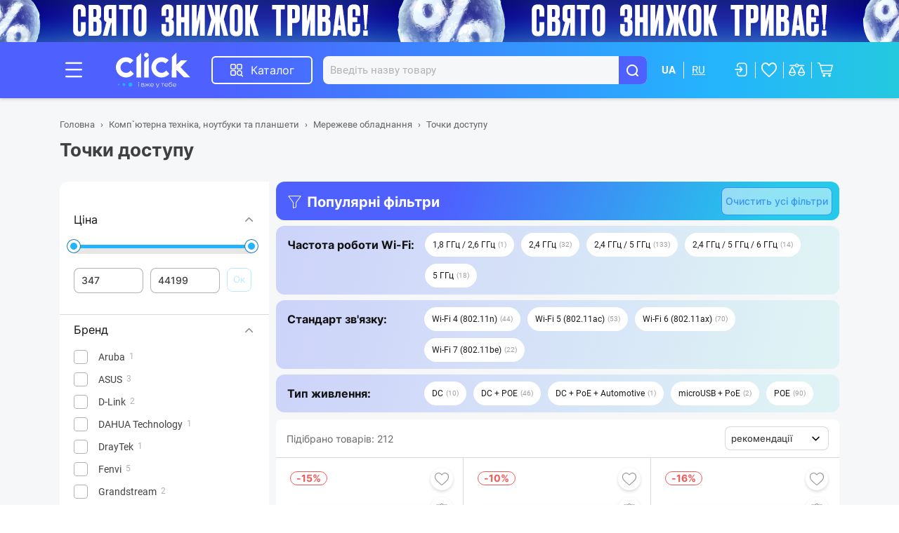

--- FILE ---
content_type: image/svg+xml
request_url: https://click.ua/content/shop/groups/933/noutb-7fad.svg
body_size: 688
content:
<?xml version="1.0" encoding="utf-8"?>
<!-- Generator: Adobe Illustrator 27.3.1, SVG Export Plug-In . SVG Version: 6.00 Build 0)  -->
<svg version="1.1" id="Слой_1" xmlns="http://www.w3.org/2000/svg" xmlns:xlink="http://www.w3.org/1999/xlink" x="0px" y="0px"
	 viewBox="0 0 144 144" style="enable-background:new 0 0 144 144;" xml:space="preserve">
<style type="text/css">
	.st0{fill:#24B4FD;}
</style>
<g>
	<path class="st0" d="M124.4,36H63V18H9v108h54v-18h18v9h-9v9h9h9h9v-9h-9v-9h34.4c5.8,0,10.6-4.7,10.6-10.6V46.6
		C135,40.7,130.3,36,124.4,36z M54,117H18V27h36v9v72V117z M126,97.4c0,0.9-0.7,1.6-1.6,1.6H63V45h61.4c0.9,0,1.6,0.7,1.6,1.6V97.4z
		"/>
	<rect x="27" y="36" class="st0" width="18" height="9"/>
	<rect x="27" y="54" class="st0" width="18" height="9"/>
</g>
</svg>


--- FILE ---
content_type: image/svg+xml
request_url: https://click.ua/content/shop/groups/1012/smart-7a53.svg
body_size: 1332
content:
<?xml version="1.0" encoding="utf-8"?>
<!-- Generator: Adobe Illustrator 26.0.3, SVG Export Plug-In . SVG Version: 6.00 Build 0)  -->
<svg version="1.1" id="Шар_1" xmlns="http://www.w3.org/2000/svg" xmlns:xlink="http://www.w3.org/1999/xlink" x="0px" y="0px"
	 viewBox="0 0 144 144" style="enable-background:new 0 0 144 144;" xml:space="preserve">
<style type="text/css">
	.st0{fill:#24B4FD;stroke:#24B4FD;stroke-width:0.5669;stroke-miterlimit:10;}
</style>
<g>
	<path class="st0" d="M39.9,74.6c0-1.8,0-3.6,0-5.5c-1.8,0-3.5,0-5.2,0c-2.4-0.1-3.5-1.1-3.6-3.5c-0.1-3.5-0.1-6.9,0-10.4
		c0-2.5,1.2-3.6,3.6-3.6c1.6,0,3.3,0,5.1,0c0.1-0.8,0.1-1.6,0.3-2.3c0.8-4.3,4.7-8.1,9.1-9.1c1.1-0.2,2.3-1,3-1.8
		c1.8-2.1,2.3-4.8,2.3-7.5c0-3.5,0.1-7.1,0-10.6c0-1.8,0.7-2.9,2.3-3.5c10.1-3.9,20.2-3.9,30.3,0c1.7,0.6,2.4,1.8,2.3,3.6
		c-0.1,3.5-0.2,7,0,10.4c0.1,2.2,0.7,4.4,1.5,6.4c0.7,1.7,1.9,2.8,4.1,3.2c5,0.9,8.7,5.4,8.9,10.6c0.1,3.3,0.1,6.7,0.1,10
		c0,0.7,0,1.4,0,2.3c1.9,0,3.6,0,5.3,0c2.4,0,3.5,1.1,3.5,3.5c0.1,3.5,0.1,7.1,0,10.6c0,2.3-1.2,3.3-3.4,3.4c-1.6,0-3.1,0-4.7,0
		c-0.1,0-0.2,0.1-0.6,0.2c0,0.6-0.1,1.3-0.1,2c0,3.3,0.1,6.7-0.1,10c-0.2,5.5-4.1,9.9-9.6,10.9c-0.7,0.1-1.5,0.5-2,1
		c-2.2,2.2-2.9,5.1-2.9,8.1c-0.1,3.6-0.1,7.2,0,10.8c0,1.9-0.8,2.9-2.4,3.6c-10,3.8-20.1,3.8-30.1,0c-1.7-0.6-2.4-1.8-2.4-3.6
		c0.1-3.5,0.2-7,0-10.4c-0.1-1.9-0.5-3.9-1.1-5.7c-0.7-2.1-2.1-3.5-4.6-4c-5.1-1-8-4.9-8.9-11.2c-1.6,0-3.3,0-5,0
		c-2.6,0-3.7-1.1-3.7-3.7c0-3.4-0.1-6.8,0-10.2c0-2.5,1.2-3.5,3.7-3.6c1.5,0,3,0,4.5-0.1C39.5,74.8,39.6,74.8,39.9,74.6z M45.8,72
		c0,6.5,0,13,0,19.5c0,4.5,2.3,6.7,6.8,6.7c12.9,0,25.8,0,38.7,0c4.6,0,6.9-2.2,6.9-6.9c0-12.8,0-25.7,0-38.5c0-4.8-2.2-6.9-7-6.9
		c-12.8,0-25.6,0-38.3,0c-4.9,0-7,2.2-7.1,7.1C45.8,59.3,45.8,65.6,45.8,72z M58.4,39.9c9.2,0,18,0,27,0c-0.5-1.5-1.1-2.8-1.2-4.2
		c-0.3-4.2-0.4-8.3-0.6-12.5c0-0.9,0.1-1.7-1.2-2.1c-7-2-13.9-2.1-20.9,0.1c-0.5,0.2-1.1,1-1.2,1.6C60.2,28.5,61.2,34.4,58.4,39.9z
		 M74.9,124.5c2.6-0.6,4.8-1.1,7.1-1.5c1.3-0.2,1.7-0.8,1.7-2.1c0.1-5.6-0.8-11.3,1.9-16.7c-9.2,0-18,0-26.9,0
		c0.5,2.1,1.2,4.1,1.4,6.2c0.3,2.1,0.2,4.2,0.2,6.3c0,1.6-0.1,3.1,0,4.7c0,0.5,0.4,1.3,0.7,1.4c2.5,0.7,5.1,1.2,8,1.8
		c0-3,0-5.6,0-8.1c0-2.3,1-3.4,2.8-3.5c1.9,0,3,1.1,3,3.5C74.9,118.9,74.9,121.4,74.9,124.5z M37.1,57.5c0,2,0,3.8,0,5.6
		c1,0,1.9,0,2.8,0c0-1.9,0-3.7,0-5.6C39,57.5,38.1,57.5,37.1,57.5z M39.9,86.5c0-2,0-3.8,0-5.6c-1,0-1.9,0-2.7,0c0,2,0,3.8,0,5.6
		C38.1,86.5,39,86.5,39.9,86.5z M104.1,69.2c0,2,0,3.7,0,5.5c1,0,1.9,0,2.8,0c0-1.9,0-3.7,0-5.5C105.9,69.2,105,69.2,104.1,69.2z"/>
	<path class="st0" d="M72.1,51.6c11.1,0,20.4,9.3,20.4,20.4c0,11.2-9.4,20.5-20.6,20.4C60.7,92.3,51.5,83,51.6,71.9
		C51.7,60.7,61,51.5,72.1,51.6z M86.6,72.1c0-7.9-6.5-14.6-14.4-14.6c-8-0.1-14.7,6.5-14.7,14.5c0,7.9,6.5,14.6,14.4,14.6
		C79.9,86.6,86.5,80.1,86.6,72.1z"/>
	<path class="st0" d="M76.3,74.9c-1.4,0-2.9,0.1-4.3,0c-1.8-0.1-2.8-1.2-2.9-2.9c0-1.6,1.1-2.8,2.8-2.9c2.9-0.1,5.9-0.1,8.8,0
		c1.8,0,2.8,1.2,2.8,2.8c0,1.6-1.1,2.7-2.8,2.9c-0.1,0-0.3,0-0.4,0C79,74.9,77.7,74.9,76.3,74.9C76.3,74.9,76.3,74.9,76.3,74.9z"/>
</g>
</svg>


--- FILE ---
content_type: image/svg+xml
request_url: https://click.ua/content/shop/groups/33/siste-fd6c.svg
body_size: 900
content:
<?xml version="1.0" encoding="utf-8"?>
<!-- Generator: Adobe Illustrator 27.3.1, SVG Export Plug-In . SVG Version: 6.00 Build 0)  -->
<svg version="1.1" id="Слой_1" xmlns="http://www.w3.org/2000/svg" xmlns:xlink="http://www.w3.org/1999/xlink" x="0px" y="0px"
	 viewBox="0 0 144 144" style="enable-background:new 0 0 144 144;" xml:space="preserve">
<style type="text/css">
	.st0{fill:#24B4FD;}
</style>
<g>
	<path class="st0" d="M26.7,18.2V66c0,25.5,15.5,48.3,39.1,57.8l5.9,2.3l5.9-2.3c23.6-9.5,39.1-32.3,39.1-57.8V18.2H26.7z M107.7,66
		c0,10.7-3.2,21-9.2,29.9c-6,8.8-14.4,15.6-24.3,19.6l-2.5,1l-2.5-1c-9.9-4-18.3-10.7-24.3-19.6S35.7,76.7,35.7,66V27.2h72V66z"/>
	<path class="st0" d="M67.2,71.6c0,0.2-0.1,0.4-0.1,0.6v18h-4.5v9h4.5v0c0,2.5,2,4.5,4.5,4.5c2.5,0,4.5-2,4.5-4.5v-27
		c0-0.2,0-0.4-0.1-0.6c7.8-2,13.6-9,13.6-17.4c0-9.9-8.1-18-18-18c-9.9,0-18,8.1-18,18C53.7,62.6,59.4,69.6,67.2,71.6z M71.7,45.2
		c5,0,9,4,9,9c0,5-4,9-9,9c-5,0-9-4-9-9C62.7,49.2,66.7,45.2,71.7,45.2z"/>
</g>
</svg>


--- FILE ---
content_type: image/svg+xml
request_url: https://click.ua/images//pc.svg
body_size: 360
content:
<svg width="31" height="30" viewBox="0 0 31 30" fill="none" xmlns="http://www.w3.org/2000/svg">
<path d="M27.6502 8.41843V6.65985C27.6502 5.83142 26.9786 5.15985 26.1502 5.15985H4.5C3.67157 5.15985 3 5.83142 3 6.65985V20.6069C3 21.4353 3.67157 22.1069 4.5 22.1069H13.4289" stroke="#414141" stroke-width="1.45161" stroke-miterlimit="10" stroke-linecap="round" stroke-linejoin="round"/>
<path d="M13.8965 25.5982H9.2373L11.101 22.8027" stroke="#414141" stroke-width="1.5" stroke-miterlimit="10" stroke-linecap="round" stroke-linejoin="round"/>
<path d="M16.6914 23.0137H26.9416" stroke="#414141" stroke-width="1.125" stroke-miterlimit="10" stroke-linecap="round" stroke-linejoin="round"/>
<path d="M20.4189 25.8094H23.2145" stroke="#414141" stroke-width="1.125" stroke-miterlimit="10" stroke-linecap="round" stroke-linejoin="round"/>
<path d="M16.6914 20.2182V26.7411C16.6914 27.7661 17.5301 28.6048 18.5551 28.6048H25.0779C26.103 28.6048 26.9416 27.7661 26.9416 26.7411V12.7635C26.9416 11.7385 26.103 10.8999 25.0779 10.8999H18.5551C17.5301 10.8999 16.6914 11.7385 16.6914 12.7635V20.7898" stroke="#414141" stroke-width="1.45161" stroke-miterlimit="10" stroke-linecap="round" stroke-linejoin="round"/>
<circle cx="23.9138" cy="13.9283" r="1.1648" fill="#414141"/>
</svg>


--- FILE ---
content_type: image/svg+xml
request_url: https://click.ua/content/shop/groups/1008/graln-c812.svg
body_size: 727
content:
<?xml version="1.0" encoding="utf-8"?>
<!-- Generator: Adobe Illustrator 27.3.1, SVG Export Plug-In . SVG Version: 6.00 Build 0)  -->
<svg version="1.1" id="Слой_1" xmlns="http://www.w3.org/2000/svg" xmlns:xlink="http://www.w3.org/1999/xlink" x="0px" y="0px"
	 viewBox="0 0 144 144" style="enable-background:new 0 0 144 144;" xml:space="preserve">
<style type="text/css">
	.st0{fill:#24B4FD;}
</style>
<g>
	<path class="st0" d="M133.3,99.9l-12.8-46c-1.4-5.2-6.2-8.8-11.6-8.8h-9.5c-1-10.5-9.9-18.7-20.6-18.7H55.6c-5.2,0-9.5-4.3-9.5-9.5
		c0-2.5-2-4.5-4.5-4.5s-4.5,2-4.5,4.5c0,10.2,8.3,18.5,18.5,18.5h23.4c5.8,0,10.5,4.2,11.5,9.7H35c-5.4,0-10.1,3.6-11.6,8.8
		l-12.8,46c-3.1,11.2,2.9,23.2,14,26.7c2.2,0.7,4.4,1,6.5,1c9.4,0,18-6.2,20.6-15.7l3.5-12.6h33.3l3.5,12.6
		c2.6,9.5,11.3,15.7,20.6,15.7c2.2,0,4.3-0.3,6.5-1C130.4,123,136.5,111.1,133.3,99.9z M116.6,118c-1.2,0.4-2.5,0.6-3.8,0.6
		c-5.6,0-10.5-3.7-12-9.1l-3.5-12.6l-1.8-6.6h-6.8H55.3h-6.8l-1.8,6.6l-3.5,12.6c-1.5,5.4-6.4,9.1-12,9.1c-1.3,0-2.5-0.2-3.8-0.6
		c-6.3-2-9.9-9-8.1-15.7l12.8-46c0.4-1.3,1.6-2.2,2.9-2.2h74c1.4,0,2.5,0.9,2.9,2.2l12.8,46C126.5,108.9,122.9,116,116.6,118z"/>
	<path class="st0" d="M48.6,59c-7.3,0-13.3,6-13.3,13.3s6,13.3,13.3,13.3s13.3-6,13.3-13.3S55.9,59,48.6,59z M48.6,76.7
		c-2.4,0-4.3-1.9-4.3-4.3s1.9-4.3,4.3-4.3s4.3,1.9,4.3,4.3S51,76.7,48.6,76.7z"/>
	<polygon class="st0" points="100,59.5 91.3,59.5 91.3,68 82.8,68 82.8,76.7 91.3,76.7 91.3,85.2 100,85.2 100,76.7 108.5,76.7 
		108.5,68 100,68 	"/>
</g>
</svg>


--- FILE ---
content_type: application/javascript; charset=utf-8
request_url: https://click.ua/js/sentry.min.js?1
body_size: 66582
content:
/*! @sentry/browser (Replay) 10.20.0 (b3c7141) | https://github.com/getsentry/sentry-javascript */
var Sentry=function(t){t=window.Sentry||{};const e=globalThis,n="10.20.0";function r(){return i(e),e}function i(t){const e=t.__SENTRY__=t.__SENTRY__||{};return e.version=e.version||n,e[n]=e[n]||{}}function s(t,r,i=e){const s=i.__SENTRY__=i.__SENTRY__||{},o=s[n]=s[n]||{};return o[t]||(o[t]=r())}const o=["debug","info","warn","error","log","assert","trace"],a={};function c(t){if(!("console"in e))return t();const n=e.console,r={},i=Object.keys(a);i.forEach(t=>{const e=a[t];r[t]=n[t],n[t]=e});try{return t()}finally{i.forEach(t=>{n[t]=r[t]})}}function u(){return{enabled:!1}}const l={enable:function(){u().enabled=!0},disable:function(){u().enabled=!1},isEnabled:function(){return u().enabled},log:function(...t){},warn:function(...t){},error:function(...t){}},f="?",h=/\(error: (.*)\)/,d=/captureMessage|captureException/;function p(...t){const e=t.sort((t,e)=>t[0]-e[0]).map(t=>t[1]);return(t,n=0,r=0)=>{const i=[],s=t.split("\n");for(let t=n;t<s.length;t++){let n=s[t];n.length>1024&&(n=n.slice(0,1024));const o=h.test(n)?n.replace(h,"$1"):n;if(!o.match(/\S*Error: /)){for(const t of e){const e=t(o);if(e){i.push(e);break}}if(i.length>=50+r)break}}return function(t){if(!t.length)return[];const e=Array.from(t);/sentryWrapped/.test(m(e).function||"")&&e.pop();e.reverse(),d.test(m(e).function||"")&&(e.pop(),d.test(m(e).function||"")&&e.pop());return e.slice(0,50).map(t=>({...t,filename:t.filename||m(e).filename,function:t.function||f}))}(i.slice(r))}}function m(t){return t[t.length-1]||{}}const y="<anonymous>";function g(t){try{return t&&"function"==typeof t&&t.name||y}catch{return y}}function v(t){const e=t.exception;if(e){const t=[];try{return e.values.forEach(e=>{e.stacktrace.frames&&t.push(...e.stacktrace.frames)}),t}catch{return}}}const b={},w={};function k(t,e){b[t]=b[t]||[],b[t].push(e)}function S(t,e){if(!w[t]){w[t]=!0;try{e()}catch(t){}}}function _(t,e){const n=t&&b[t];if(n)for(const t of n)try{t(e)}catch(t){}}let x=null;function I(){x=e.onerror,e.onerror=function(t,e,n,r,i){return _("error",{column:r,error:i,line:n,msg:t,url:e}),!!x&&x.apply(this,arguments)},e.onerror.__SENTRY_INSTRUMENTED__=!0}let T=null;function E(){T=e.onunhandledrejection,e.onunhandledrejection=function(t){return _("unhandledrejection",t),!T||T.apply(this,arguments)},e.onunhandledrejection.__SENTRY_INSTRUMENTED__=!0}const C=Object.prototype.toString;function M(t){switch(C.call(t)){case"[object Error]":case"[object Exception]":case"[object DOMException]":case"[object WebAssembly.Exception]":return!0;default:return N(t,Error)}}function R(t,e){return C.call(t)===`[object ${e}]`}function O(t){return R(t,"ErrorEvent")}function A(t){return R(t,"DOMError")}function $(t){return R(t,"String")}function D(t){return"object"==typeof t&&null!==t&&"__sentry_template_string__"in t&&"__sentry_template_values__"in t}function L(t){return null===t||D(t)||"object"!=typeof t&&"function"!=typeof t}function j(t){return R(t,"Object")}function F(t){return"undefined"!=typeof Event&&N(t,Event)}function P(t){return Boolean(t?.then&&"function"==typeof t.then)}function N(t,e){try{return t instanceof e}catch{return!1}}function B(t){return!("object"!=typeof t||null===t||!t.__isVue&&!t.t)}const U=e;function z(t,e={}){if(!t)return"<unknown>";try{let n=t;const r=5,i=[];let s=0,o=0;const a=" > ",c=a.length;let u;const l=Array.isArray(e)?e:e.keyAttrs,f=!Array.isArray(e)&&e.maxStringLength||80;for(;n&&s++<r&&(u=W(n,l),!("html"===u||s>1&&o+i.length*c+u.length>=f));)i.push(u),o+=u.length,n=n.parentNode;return i.reverse().join(a)}catch{return"<unknown>"}}function W(t,e){const n=t,r=[];if(!n?.tagName)return"";if(U.HTMLElement&&n instanceof HTMLElement&&n.dataset){if(n.dataset.sentryComponent)return n.dataset.sentryComponent;if(n.dataset.sentryElement)return n.dataset.sentryElement}r.push(n.tagName.toLowerCase());const i=e?.length?e.filter(t=>n.getAttribute(t)).map(t=>[t,n.getAttribute(t)]):null;if(i?.length)i.forEach(t=>{r.push(`[${t[0]}="${t[1]}"]`)});else{n.id&&r.push(`#${n.id}`);const t=n.className;if(t&&$(t)){const e=t.split(/\s+/);for(const t of e)r.push(`.${t}`)}}const s=["aria-label","type","name","title","alt"];for(const t of s){const e=n.getAttribute(t);e&&r.push(`[${t}="${e}"]`)}return r.join("")}function H(){try{return U.document.location.href}catch{return""}}function q(t,e=0){return"string"!=typeof t||0===e||t.length<=e?t:`${t.slice(0,e)}...`}function K(t,e){if(!Array.isArray(t))return"";const n=[];for(let e=0;e<t.length;e++){const r=t[e];try{B(r)?n.push("[VueViewModel]"):n.push(String(r))}catch{n.push("[value cannot be serialized]")}}return n.join(e)}function J(t,e,n=!1){return!!$(t)&&(R(e,"RegExp")?e.test(t):!!$(e)&&(n?t===e:t.includes(e)))}function G(t,e=[],n=!1){return e.some(e=>J(t,e,n))}function Y(t,e,n){if(!(e in t))return;const r=t[e];if("function"!=typeof r)return;const i=n(r);"function"==typeof i&&V(i,r);try{t[e]=i}catch{}}function X(t,e,n){try{Object.defineProperty(t,e,{value:n,writable:!0,configurable:!0})}catch{}}function V(t,e){try{const n=e.prototype||{};t.prototype=e.prototype=n,X(t,"__sentry_original__",e)}catch{}}function Q(t){return t.__sentry_original__}function Z(t){if(M(t))return{message:t.message,name:t.name,stack:t.stack,...et(t)};if(F(t)){const e={type:t.type,target:tt(t.target),currentTarget:tt(t.currentTarget),...et(t)};return"undefined"!=typeof CustomEvent&&N(t,CustomEvent)&&(e.detail=t.detail),e}return t}function tt(t){try{return e=t,"undefined"!=typeof Element&&N(e,Element)?z(t):Object.prototype.toString.call(t)}catch{return"<unknown>"}var e}function et(t){if("object"==typeof t&&null!==t){const e={};for(const n in t)Object.prototype.hasOwnProperty.call(t,n)&&(e[n]=t[n]);return e}return{}}function nt(t=function(){const t=e;return t.crypto||t.msCrypto}()){let n=()=>16*Math.random();try{if(t?.randomUUID)return t.randomUUID().replace(/-/g,"");t?.getRandomValues&&(n=()=>{const e=new Uint8Array(1);return t.getRandomValues(e),e[0]})}catch{}return([1e7]+1e3+4e3+8e3+1e11).replace(/[018]/g,t=>(t^(15&n())>>t/4).toString(16))}function rt(t){return t.exception?.values?.[0]}function it(t){const{message:e,event_id:n}=t;if(e)return e;const r=rt(t);return r?r.type&&r.value?`${r.type}: ${r.value}`:r.type||r.value||n||"<unknown>":n||"<unknown>"}function st(t,e,n){const r=t.exception=t.exception||{},i=r.values=r.values||[],s=i[0]=i[0]||{};s.value||(s.value=e||""),s.type||(s.type="Error")}function ot(t,e){const n=rt(t);if(!n)return;const r=n.mechanism;if(n.mechanism={type:"generic",handled:!0,...r,...e},e&&"data"in e){const t={...r?.data,...e.data};n.mechanism.data=t}}function at(t){if(function(t){try{return t.__sentry_captured__}catch{}}(t))return!0;try{X(t,"__sentry_captured__",!0)}catch{}return!1}function ct(){return Date.now()/1e3}let ut,lt;function ft(){return(ut??(ut=function(){const{performance:t}=e;if(!t?.now||!t.timeOrigin)return ct;const n=t.timeOrigin;return()=>(n+t.now())/1e3}()))()}function ht(){return lt||(lt=function(){const{performance:t}=e;if(!t?.now)return[void 0,"none"];const n=36e5,r=t.now(),i=Date.now(),s=t.timeOrigin?Math.abs(t.timeOrigin+r-i):n,o=s<n,a=t.timing?.navigationStart,c="number"==typeof a?Math.abs(a+r-i):n;return o||c<n?s<=c?[t.timeOrigin,"timeOrigin"]:[a,"navigationStart"]:[i,"dateNow"]}()),lt[0]}function dt(t){const e=ft(),n={sid:nt(),init:!0,timestamp:e,started:e,duration:0,status:"ok",errors:0,ignoreDuration:!1,toJSON:()=>function(t){return{sid:`${t.sid}`,init:t.init,started:new Date(1e3*t.started).toISOString(),timestamp:new Date(1e3*t.timestamp).toISOString(),status:t.status,errors:t.errors,did:"number"==typeof t.did||"string"==typeof t.did?`${t.did}`:void 0,duration:t.duration,abnormal_mechanism:t.abnormal_mechanism,attrs:{release:t.release,environment:t.environment,ip_address:t.ipAddress,user_agent:t.userAgent}}}(n)};return t&&pt(n,t),n}function pt(t,e={}){if(e.user&&(!t.ipAddress&&e.user.ip_address&&(t.ipAddress=e.user.ip_address),t.did||e.did||(t.did=e.user.id||e.user.email||e.user.username)),t.timestamp=e.timestamp||ft(),e.abnormal_mechanism&&(t.abnormal_mechanism=e.abnormal_mechanism),e.ignoreDuration&&(t.ignoreDuration=e.ignoreDuration),e.sid&&(t.sid=32===e.sid.length?e.sid:nt()),void 0!==e.init&&(t.init=e.init),!t.did&&e.did&&(t.did=`${e.did}`),"number"==typeof e.started&&(t.started=e.started),t.ignoreDuration)t.duration=void 0;else if("number"==typeof e.duration)t.duration=e.duration;else{const e=t.timestamp-t.started;t.duration=e>=0?e:0}e.release&&(t.release=e.release),e.environment&&(t.environment=e.environment),!t.ipAddress&&e.ipAddress&&(t.ipAddress=e.ipAddress),!t.userAgent&&e.userAgent&&(t.userAgent=e.userAgent),"number"==typeof e.errors&&(t.errors=e.errors),e.status&&(t.status=e.status)}function mt(t,e,n=2){if(!e||"object"!=typeof e||n<=0)return e;if(t&&0===Object.keys(e).length)return t;const r={...t};for(const t in e)Object.prototype.hasOwnProperty.call(e,t)&&(r[t]=mt(r[t],e[t],n-1));return r}function yt(){return nt()}function gt(){return nt().substring(16)}const vt="_sentrySpan";function bt(t,e){e?X(t,vt,e):delete t[vt]}function wt(t){return t[vt]}class kt{constructor(){this.i=!1,this.o=[],this.u=[],this.l=[],this.h=[],this.p={},this.m={},this.v={},this.k={},this.S={},this._={traceId:yt(),sampleRand:Math.random()}}clone(){const t=new kt;return t.l=[...this.l],t.m={...this.m},t.v={...this.v},t.k={...this.k},this.k.flags&&(t.k.flags={values:[...this.k.flags.values]}),t.p=this.p,t.I=this.I,t.T=this.T,t.C=this.C,t.M=this.M,t.u=[...this.u],t.h=[...this.h],t.S={...this.S},t._={...this._},t.R=this.R,t.O=this.O,bt(t,wt(this)),t}setClient(t){this.R=t}setLastEventId(t){this.O=t}getClient(){return this.R}lastEventId(){return this.O}addScopeListener(t){this.o.push(t)}addEventProcessor(t){return this.u.push(t),this}setUser(t){return this.p=t||{email:void 0,id:void 0,ip_address:void 0,username:void 0},this.T&&pt(this.T,{user:t}),this.A(),this}getUser(){return this.p}setTags(t){return this.m={...this.m,...t},this.A(),this}setTag(t,e){return this.m={...this.m,[t]:e},this.A(),this}setExtras(t){return this.v={...this.v,...t},this.A(),this}setExtra(t,e){return this.v={...this.v,[t]:e},this.A(),this}setFingerprint(t){return this.M=t,this.A(),this}setLevel(t){return this.I=t,this.A(),this}setTransactionName(t){return this.C=t,this.A(),this}setContext(t,e){return null===e?delete this.k[t]:this.k[t]=e,this.A(),this}setSession(t){return t?this.T=t:delete this.T,this.A(),this}getSession(){return this.T}update(t){if(!t)return this;const e="function"==typeof t?t(this):t,n=e instanceof kt?e.getScopeData():j(e)?t:void 0,{tags:r,extra:i,user:s,contexts:o,level:a,fingerprint:c=[],propagationContext:u}=n||{};return this.m={...this.m,...r},this.v={...this.v,...i},this.k={...this.k,...o},s&&Object.keys(s).length&&(this.p=s),a&&(this.I=a),c.length&&(this.M=c),u&&(this._=u),this}clear(){return this.l=[],this.m={},this.v={},this.p={},this.k={},this.I=void 0,this.C=void 0,this.M=void 0,this.T=void 0,bt(this,void 0),this.h=[],this.setPropagationContext({traceId:yt(),sampleRand:Math.random()}),this.A(),this}addBreadcrumb(t,e){const n="number"==typeof e?e:100;if(n<=0)return this;const r={timestamp:ct(),...t,message:t.message?q(t.message,2048):t.message};return this.l.push(r),this.l.length>n&&(this.l=this.l.slice(-n),this.R?.recordDroppedEvent("buffer_overflow","log_item")),this.A(),this}getLastBreadcrumb(){return this.l[this.l.length-1]}clearBreadcrumbs(){return this.l=[],this.A(),this}addAttachment(t){return this.h.push(t),this}clearAttachments(){return this.h=[],this}getScopeData(){return{breadcrumbs:this.l,attachments:this.h,contexts:this.k,tags:this.m,extra:this.v,user:this.p,level:this.I,fingerprint:this.M||[],eventProcessors:this.u,propagationContext:this._,sdkProcessingMetadata:this.S,transactionName:this.C,span:wt(this)}}setSDKProcessingMetadata(t){return this.S=mt(this.S,t,2),this}setPropagationContext(t){return this._=t,this}getPropagationContext(){return this._}captureException(t,e){const n=e?.event_id||nt();if(!this.R)return n;const r=new Error("Sentry syntheticException");return this.R.captureException(t,{originalException:t,syntheticException:r,...e,event_id:n},this),n}captureMessage(t,e,n){const r=n?.event_id||nt();if(!this.R)return r;const i=new Error(t);return this.R.captureMessage(t,e,{originalException:t,syntheticException:i,...n,event_id:r},this),r}captureEvent(t,e){const n=e?.event_id||nt();return this.R?(this.R.captureEvent(t,{...e,event_id:n},this),n):n}A(){this.i||(this.i=!0,this.o.forEach(t=>{t(this)}),this.i=!1)}}class St{constructor(t,e){let n,r;n=t||new kt,r=e||new kt,this.D=[{scope:n}],this.L=r}withScope(t){const e=this.j();let n;try{n=t(e)}catch(t){throw this.F(),t}return P(n)?n.then(t=>(this.F(),t),t=>{throw this.F(),t}):(this.F(),n)}getClient(){return this.getStackTop().client}getScope(){return this.getStackTop().scope}getIsolationScope(){return this.L}getStackTop(){return this.D[this.D.length-1]}j(){const t=this.getScope().clone();return this.D.push({client:this.getClient(),scope:t}),t}F(){return!(this.D.length<=1)&&!!this.D.pop()}}function _t(){const t=i(r());return t.stack=t.stack||new St(s("defaultCurrentScope",()=>new kt),s("defaultIsolationScope",()=>new kt))}function xt(t){return _t().withScope(t)}function It(t,e){const n=_t();return n.withScope(()=>(n.getStackTop().scope=t,e(t)))}function Tt(t){return _t().withScope(()=>t(_t().getIsolationScope()))}function Et(t){const e=i(t);return e.acs?e.acs:{withIsolationScope:Tt,withScope:xt,withSetScope:It,withSetIsolationScope:(t,e)=>Tt(e),getCurrentScope:()=>_t().getScope(),getIsolationScope:()=>_t().getIsolationScope()}}function Ct(){return Et(r()).getCurrentScope()}function Mt(){return Et(r()).getIsolationScope()}function Rt(){return s("globalScope",()=>new kt)}function Ot(...t){const e=Et(r());if(2===t.length){const[n,r]=t;return n?e.withSetScope(n,r):e.withScope(r)}return e.withScope(t[0])}function At(){return Ct().getClient()}function $t(t){const e=t.getPropagationContext(),{traceId:n,parentSpanId:r,propagationSpanId:i}=e,s={trace_id:n,span_id:i||gt()};return r&&(s.parent_span_id=r),s}const Dt="sentry.source",Lt="sentry.sample_rate",jt="sentry.op",Ft="sentry.origin",Pt="sentry.custom_span_name",Nt="sentry.profile_id",Bt="sentry.exclusive_time";function Ut(t){if(t){if("object"==typeof t&&"deref"in t&&"function"==typeof t.deref)try{return t.deref()}catch{return}return t}}function zt(t){const e=t;return{scope:e._sentryScope,isolationScope:Ut(e._sentryIsolationScope)}}const Wt="sentry-",Ht=/^sentry-/;function qt(t){const e=function(t){if(!t||!$(t)&&!Array.isArray(t))return;if(Array.isArray(t))return t.reduce((t,e)=>{const n=Jt(e);return Object.entries(n).forEach(([e,n])=>{t[e]=n}),t},{});return Jt(t)}(t);if(!e)return;const n=Object.entries(e).reduce((t,[e,n])=>{if(e.match(Ht)){t[e.slice(7)]=n}return t},{});return Object.keys(n).length>0?n:void 0}function Kt(t){if(!t)return;return function(t){if(0===Object.keys(t).length)return;return Object.entries(t).reduce((t,[e,n],r)=>{const i=`${encodeURIComponent(e)}=${encodeURIComponent(n)}`,s=0===r?i:`${t},${i}`;return s.length>8192?t:s},"")}(Object.entries(t).reduce((t,[e,n])=>(n&&(t[`${Wt}${e}`]=n),t),{}))}function Jt(t){return t.split(",").map(t=>{const e=t.indexOf("=");if(-1===e)return[];return[t.slice(0,e),t.slice(e+1)].map(t=>{try{return decodeURIComponent(t.trim())}catch{return}})}).reduce((t,[e,n])=>(e&&n&&(t[e]=n),t),{})}const Gt=/^o(\d+)\./,Yt=/^(?:(\w+):)\/\/(?:(\w+)(?::(\w+)?)?@)([\w.-]+)(?::(\d+))?\/(.+)/;function Xt(t,e=!1){const{host:n,path:r,pass:i,port:s,projectId:o,protocol:a,publicKey:c}=t;return`${a}://${c}${e&&i?`:${i}`:""}@${n}${s?`:${s}`:""}/${r?`${r}/`:r}${o}`}function Vt(t){return{protocol:t.protocol,publicKey:t.publicKey||"",pass:t.pass||"",host:t.host,port:t.port||"",path:t.path||"",projectId:t.projectId}}function Qt(t){const e=t.getOptions(),{host:n}=t.getDsn()||{};let r;return e.orgId?r=String(e.orgId):n&&(r=function(t){const e=t.match(Gt);return e?.[1]}(n)),r}function Zt(t){const e="string"==typeof t?function(t){const e=Yt.exec(t);if(!e)return void c(()=>{console.error(`Invalid Sentry Dsn: ${t}`)});const[n,r,i="",s="",o="",a=""]=e.slice(1);let u="",l=a;const f=l.split("/");if(f.length>1&&(u=f.slice(0,-1).join("/"),l=f.pop()),l){const t=l.match(/^\d+/);t&&(l=t[0])}return Vt({host:s,pass:i,path:u,projectId:l,port:o,protocol:n,publicKey:r})}(t):Vt(t);if(e)return e}function te(t){if("boolean"==typeof t)return Number(t);const e="string"==typeof t?parseFloat(t):t;return"number"!=typeof e||isNaN(e)||e<0||e>1?void 0:e}const ee=new RegExp("^[ \\t]*([0-9a-f]{32})?-?([0-9a-f]{16})?-?([01])?[ \\t]*$");function ne(t,e){const n=function(t){if(!t)return;const e=t.match(ee);if(!e)return;let n;return"1"===e[3]?n=!0:"0"===e[3]&&(n=!1),{traceId:e[1],parentSampled:n,parentSpanId:e[2]}}(t),r=qt(e);if(!n?.traceId)return{traceId:yt(),sampleRand:Math.random()};const i=function(t,e){const n=te(e?.sample_rand);if(void 0!==n)return n;const r=te(e?.sample_rate);return r&&void 0!==t?.parentSampled?t.parentSampled?Math.random()*r:r+Math.random()*(1-r):Math.random()}(n,r);r&&(r.sample_rand=i.toString());const{traceId:s,parentSpanId:o,parentSampled:a}=n;return{traceId:s,parentSpanId:o,sampled:a,dsc:r||{},sampleRand:i}}function re(t=yt(),e=gt(),n){let r="";return void 0!==n&&(r=n?"-1":"-0"),`${t}-${e}${r}`}function ie(t=yt(),e=gt(),n){return`00-${t}-${e}-${n?"01":"00"}`}let se=!1;function oe(t){const{spanId:e,traceId:n,isRemote:r}=t.spanContext(),i=r?e:fe(t).parent_span_id,s=zt(t).scope;return{parent_span_id:i,span_id:r?s?.getPropagationContext().propagationSpanId||gt():e,trace_id:n}}function ae(t){const{traceId:e,spanId:n}=t.spanContext();return re(e,n,he(t))}function ce(t){return t&&t.length>0?t.map(({context:{spanId:t,traceId:e,traceFlags:n,...r},attributes:i})=>({span_id:t,trace_id:e,sampled:1===n,attributes:i,...r})):void 0}function ue(t){return"number"==typeof t?le(t):Array.isArray(t)?t[0]+t[1]/1e9:t instanceof Date?le(t.getTime()):ft()}function le(t){return t>9999999999?t/1e3:t}function fe(t){if(function(t){return"function"==typeof t.getSpanJSON}(t))return t.getSpanJSON();const{spanId:e,traceId:n}=t.spanContext();if(function(t){const e=t;return!!(e.attributes&&e.startTime&&e.name&&e.endTime&&e.status)}(t)){const{attributes:r,startTime:i,name:s,endTime:o,status:a,links:c}=t;return{span_id:e,trace_id:n,data:r,description:s,parent_span_id:"parentSpanId"in t?t.parentSpanId:"parentSpanContext"in t?t.parentSpanContext?.spanId:void 0,start_timestamp:ue(i),timestamp:ue(o)||void 0,status:de(a),op:r[jt],origin:r[Ft],links:ce(c)}}return{span_id:e,trace_id:n,start_timestamp:0,data:{}}}function he(t){const{traceFlags:e}=t.spanContext();return 1===e}function de(t){if(t&&0!==t.code)return 1===t.code?"ok":t.message||"unknown_error"}function pe(t){return t._sentryRootSpan||t}function me(){const t=Et(r());return t.getActiveSpan?t.getActiveSpan():wt(Ct())}function ye(){se||(c(()=>{console.warn("[Sentry] Returning null from `beforeSendSpan` is disallowed. To drop certain spans, configure the respective integrations directly or use `ignoreSpans`.")}),se=!0)}function ge(t,e){if(!e?.length||!t.description)return!1;for(const n of e){if(be(n)){if(J(t.description,n))return!0;continue}if(!n.name&&!n.op)continue;const e=!n.name||J(t.description,n.name),r=!n.op||t.op&&J(t.op,n.op);if(e&&r)return!0}return!1}function ve(t,e){const n=e.parent_span_id,r=e.span_id;if(n)for(const e of t)e.parent_span_id===r&&(e.parent_span_id=n)}function be(t){return"string"==typeof t||t instanceof RegExp}const we="production";function ke(t,e){const n=e.getOptions(),{publicKey:r}=e.getDsn()||{},i={environment:n.environment||we,release:n.release,public_key:r,trace_id:t,org_id:Qt(e)};return e.emit("createDsc",i),i}function Se(t,e){const n=e.getPropagationContext();return n.dsc||ke(n.traceId,t)}function _e(t){const e=At();if(!e)return{};const n=pe(t),r=fe(n),i=r.data,s=n.spanContext().traceState,o=s?.get("sentry.sample_rate")??i[Lt]??i["sentry.previous_trace_sample_rate"];function a(t){return"number"!=typeof o&&"string"!=typeof o||(t.sample_rate=`${o}`),t}const c=n._frozenDsc;if(c)return a(c);const u=s?.get("sentry.dsc"),l=u&&qt(u);if(l)return a(l);const f=ke(t.spanContext().traceId,e),h=i[Dt],d=r.description;return"url"!==h&&d&&(f.transaction=d),function(){if("boolean"==typeof __SENTRY_TRACING__&&!__SENTRY_TRACING__)return!1;const t=At()?.getOptions();return!(!t||null==t.tracesSampleRate&&!t.tracesSampler)}()&&(f.sampled=String(he(n)),f.sample_rand=s?.get("sentry.sample_rand")??zt(n).scope?.getPropagationContext().sampleRand.toString()),a(f),e.emit("createDsc",f,n),f}function xe(t,e=100,n=1/0){try{return Te("",t,e,n)}catch(t){return{ERROR:`**non-serializable** (${t})`}}}function Ie(t,e=3,n=102400){const r=xe(t,e);return i=r,function(t){return~-encodeURI(t).split(/%..|./).length}(JSON.stringify(i))>n?Ie(t,e-1,n):r;var i}function Te(t,e,n=1/0,r=1/0,i=function(){const t=new WeakSet;function e(e){return!!t.has(e)||(t.add(e),!1)}function n(e){t.delete(e)}return[e,n]}()){const[s,o]=i;if(null==e||["boolean","string"].includes(typeof e)||"number"==typeof e&&Number.isFinite(e))return e;const a=function(t,e){try{if("domain"===t&&e&&"object"==typeof e&&e.P)return"[Domain]";if("domainEmitter"===t)return"[DomainEmitter]";if("undefined"!=typeof global&&e===global)return"[Global]";if("undefined"!=typeof window&&e===window)return"[Window]";if("undefined"!=typeof document&&e===document)return"[Document]";if(B(e))return"[VueViewModel]";if(j(n=e)&&"nativeEvent"in n&&"preventDefault"in n&&"stopPropagation"in n)return"[SyntheticEvent]";if("number"==typeof e&&!Number.isFinite(e))return`[${e}]`;if("function"==typeof e)return`[Function: ${g(e)}]`;if("symbol"==typeof e)return`[${String(e)}]`;if("bigint"==typeof e)return`[BigInt: ${String(e)}]`;const r=function(t){const e=Object.getPrototypeOf(t);return e?.constructor?e.constructor.name:"null prototype"}(e);return/^HTML(\w*)Element$/.test(r)?`[HTMLElement: ${r}]`:`[object ${r}]`}catch(t){return`**non-serializable** (${t})`}var n}(t,e);if(!a.startsWith("[object "))return a;if(e.__sentry_skip_normalization__)return e;const c="number"==typeof e.__sentry_override_normalization_depth__?e.__sentry_override_normalization_depth__:n;if(0===c)return a.replace("object ","");if(s(e))return"[Circular ~]";const u=e;if(u&&"function"==typeof u.toJSON)try{return Te("",u.toJSON(),c-1,r,i)}catch{}const l=Array.isArray(e)?[]:{};let f=0;const h=Z(e);for(const t in h){if(!Object.prototype.hasOwnProperty.call(h,t))continue;if(f>=r){l[t]="[MaxProperties ~]";break}const e=h[t];l[t]=Te(t,e,c-1,r,i),f++}return o(e),l}function Ee(t,e=[]){return[t,e]}function Ce(t,e){const[n,r]=t;return[n,[...r,e]]}function Me(t,e){const n=t[1];for(const t of n){if(e(t,t[0].type))return!0}return!1}function Re(t){const n=i(e);return n.encodePolyfill?n.encodePolyfill(t):(new TextEncoder).encode(t)}function Oe(t){const[e,n]=t;let r=JSON.stringify(e);function i(t){"string"==typeof r?r="string"==typeof t?r+t:[Re(r),t]:r.push("string"==typeof t?Re(t):t)}for(const t of n){const[e,n]=t;if(i(`\n${JSON.stringify(e)}\n`),"string"==typeof n||n instanceof Uint8Array)i(n);else{let t;try{t=JSON.stringify(n)}catch{t=JSON.stringify(xe(n))}i(t)}}return"string"==typeof r?r:function(t){const e=t.reduce((t,e)=>t+e.length,0),n=new Uint8Array(e);let r=0;for(const e of t)n.set(e,r),r+=e.length;return n}(r)}function Ae(t){const e="string"==typeof t.data?Re(t.data):t.data;return[{type:"attachment",length:e.length,filename:t.filename,content_type:t.contentType,attachment_type:t.attachmentType},e]}const $e={session:"session",sessions:"session",attachment:"attachment",transaction:"transaction",event:"error",client_report:"internal",user_report:"default",profile:"profile",profile_chunk:"profile",replay_event:"replay",replay_recording:"replay",check_in:"monitor",feedback:"feedback",span:"span",raw_security:"security",log:"log_item",metric:"metric",trace_metric:"metric"};function De(t){return $e[t]}function Le(t){if(!t?.sdk)return;const{name:e,version:n}=t.sdk;return{name:e,version:n}}function je(t,e,n,r){const i=t.sdkProcessingMetadata?.dynamicSamplingContext;return{event_id:t.event_id,sent_at:(new Date).toISOString(),...e&&{sdk:e},...!!n&&r&&{dsn:Xt(r)},...i&&{trace:i}}}const Fe="__SENTRY_SUPPRESS_TRACING__";function Pe(){return Et(r())}function Ne(t){return new Ue(e=>{e(t)})}function Be(t){return new Ue((e,n)=>{n(t)})}class Ue{constructor(t){this.N=0,this.B=[],this.U(t)}then(t,e){return new Ue((n,r)=>{this.B.push([!1,e=>{if(t)try{n(t(e))}catch(t){r(t)}else n(e)},t=>{if(e)try{n(e(t))}catch(t){r(t)}else r(t)}]),this.W()})}catch(t){return this.then(t=>t,t)}finally(t){return new Ue((e,n)=>{let r,i;return this.then(e=>{i=!1,r=e,t&&t()},e=>{i=!0,r=e,t&&t()}).then(()=>{i?n(r):e(r)})})}W(){if(0===this.N)return;const t=this.B.slice();this.B=[],t.forEach(t=>{t[0]||(1===this.N&&t[1](this.H),2===this.N&&t[2](this.H),t[0]=!0)})}U(t){const e=(t,e)=>{0===this.N&&(P(e)?e.then(n,r):(this.N=t,this.H=e,this.W()))},n=t=>{e(1,t)},r=t=>{e(2,t)};try{t(n,r)}catch(t){r(t)}}}function ze(t,e,n,r=0){try{const i=We(e,n,t,r);return P(i)?i:Ne(i)}catch(t){return Be(t)}}function We(t,e,n,r){const i=n[r];if(!t||!i)return t;const s=i({...t},e);return P(s)?s.then(t=>We(t,e,n,r+1)):We(s,e,n,r+1)}function He(t,e){const{fingerprint:n,span:r,breadcrumbs:i,sdkProcessingMetadata:s}=e;!function(t,e){const{extra:n,tags:r,user:i,contexts:s,level:o,transactionName:a}=e;Object.keys(n).length&&(t.extra={...n,...t.extra});Object.keys(r).length&&(t.tags={...r,...t.tags});Object.keys(i).length&&(t.user={...i,...t.user});Object.keys(s).length&&(t.contexts={...s,...t.contexts});o&&(t.level=o);a&&"transaction"!==t.type&&(t.transaction=a)}(t,e),r&&function(t,e){t.contexts={trace:oe(e),...t.contexts},t.sdkProcessingMetadata={dynamicSamplingContext:_e(e),...t.sdkProcessingMetadata};const n=pe(e),r=fe(n).description;r&&!t.transaction&&"transaction"===t.type&&(t.transaction=r)}(t,r),function(t,e){t.fingerprint=t.fingerprint?Array.isArray(t.fingerprint)?t.fingerprint:[t.fingerprint]:[],e&&(t.fingerprint=t.fingerprint.concat(e));t.fingerprint.length||delete t.fingerprint}(t,n),function(t,e){const n=[...t.breadcrumbs||[],...e];t.breadcrumbs=n.length?n:void 0}(t,i),function(t,e){t.sdkProcessingMetadata={...t.sdkProcessingMetadata,...e}}(t,s)}function qe(t,e){const{extra:n,tags:r,user:i,contexts:s,level:o,sdkProcessingMetadata:a,breadcrumbs:c,fingerprint:u,eventProcessors:l,attachments:f,propagationContext:h,transactionName:d,span:p}=e;Ke(t,"extra",n),Ke(t,"tags",r),Ke(t,"user",i),Ke(t,"contexts",s),t.sdkProcessingMetadata=mt(t.sdkProcessingMetadata,a,2),o&&(t.level=o),d&&(t.transactionName=d),p&&(t.span=p),c.length&&(t.breadcrumbs=[...t.breadcrumbs,...c]),u.length&&(t.fingerprint=[...t.fingerprint,...u]),l.length&&(t.eventProcessors=[...t.eventProcessors,...l]),f.length&&(t.attachments=[...t.attachments,...f]),t.propagationContext={...t.propagationContext,...h}}function Ke(t,e,n){t[e]=mt(t[e],n,1)}let Je,Ge,Ye,Xe;function Ve(t,n,r,i,s,o){const{normalizeDepth:a=3,normalizeMaxBreadth:c=1e3}=t,u={...n,event_id:n.event_id||r.event_id||nt(),timestamp:n.timestamp||ct()},l=r.integrations||t.integrations.map(t=>t.name);!function(t,e){const{environment:n,release:r,dist:i,maxValueLength:s=250}=e;t.environment=t.environment||n||we,!t.release&&r&&(t.release=r);!t.dist&&i&&(t.dist=i);const o=t.request;o?.url&&(o.url=q(o.url,s))}(u,t),function(t,e){e.length>0&&(t.sdk=t.sdk||{},t.sdk.integrations=[...t.sdk.integrations||[],...e])}(u,l),s&&s.emit("applyFrameMetadata",n),void 0===n.type&&function(t,n){const r=function(t){const n=e._sentryDebugIds,r=e.q;if(!n&&!r)return{};const i=n?Object.keys(n):[],s=r?Object.keys(r):[];if(Xe&&i.length===Ge&&s.length===Ye)return Xe;Ge=i.length,Ye=s.length,Xe={},Je||(Je={});const o=(e,n)=>{for(const r of e){const e=n[r],i=Je?.[r];if(i&&Xe&&e)Xe[i[0]]=e,Je&&(Je[r]=[i[0],e]);else if(e){const n=t(r);for(let t=n.length-1;t>=0;t--){const i=n[t],s=i?.filename;if(s&&Xe&&Je){Xe[s]=e,Je[r]=[s,e];break}}}}};return n&&o(i,n),r&&o(s,r),Xe}(n);t.exception?.values?.forEach(t=>{t.stacktrace?.frames?.forEach(t=>{t.filename&&(t.debug_id=r[t.filename])})})}(u,t.stackParser);const f=function(t,e){if(!e)return t;const n=t?t.clone():new kt;return n.update(e),n}(i,r.captureContext);r.mechanism&&ot(u,r.mechanism);const h=s?s.getEventProcessors():[],d=Rt().getScopeData();if(o){qe(d,o.getScopeData())}if(f){qe(d,f.getScopeData())}const p=[...r.attachments||[],...d.attachments];p.length&&(r.attachments=p),He(u,d);return ze([...h,...d.eventProcessors],u,r).then(t=>(t&&function(t){const e={};if(t.exception?.values?.forEach(t=>{t.stacktrace?.frames?.forEach(t=>{t.debug_id&&(t.abs_path?e[t.abs_path]=t.debug_id:t.filename&&(e[t.filename]=t.debug_id),delete t.debug_id)})}),0===Object.keys(e).length)return;t.debug_meta=t.debug_meta||{},t.debug_meta.images=t.debug_meta.images||[];const n=t.debug_meta.images;Object.entries(e).forEach(([t,e])=>{n.push({type:"sourcemap",code_file:t,debug_id:e})})}(t),"number"==typeof a&&a>0?function(t,e,n){if(!t)return null;const r={...t,...t.breadcrumbs&&{breadcrumbs:t.breadcrumbs.map(t=>({...t,...t.data&&{data:xe(t.data,e,n)}}))},...t.user&&{user:xe(t.user,e,n)},...t.contexts&&{contexts:xe(t.contexts,e,n)},...t.extra&&{extra:xe(t.extra,e,n)}};t.contexts?.trace&&r.contexts&&(r.contexts.trace=t.contexts.trace,t.contexts.trace.data&&(r.contexts.trace.data=xe(t.contexts.trace.data,e,n)));t.spans&&(r.spans=t.spans.map(t=>({...t,...t.data&&{data:xe(t.data,e,n)}})));t.contexts?.flags&&r.contexts&&(r.contexts.flags=xe(t.contexts.flags,3,n));return r}(t,a,c):t))}function Qe(t){if(t)return function(t){return t instanceof kt||"function"==typeof t}(t)||function(t){return Object.keys(t).some(t=>Ze.includes(t))}(t)?{captureContext:t}:t}const Ze=["user","level","extra","contexts","tags","fingerprint","propagationContext"];function captureException(t,e){return Ct().captureException(t,Qe(e))}function tn(t,e){return Ct().captureEvent(t,e)}function en(t,e){Mt().setContext(t,e)}function nn(){return Mt().lastEventId()}function rn(){const t=At();return!1!==t?.getOptions().enabled&&!!t?.getTransport()}function sn(t){Mt().addEventProcessor(t)}function on(t){const n=Mt(),r=Ct(),{userAgent:i}=e.navigator||{},s=dt({user:r.getUser()||n.getUser(),...i&&{userAgent:i},...t}),o=n.getSession();return"ok"===o?.status&&pt(o,{status:"exited"}),an(),n.setSession(s),s}function an(){const t=Mt(),e=Ct().getSession()||t.getSession();e&&function(t){let e={};"ok"===t.status&&(e={status:"exited"}),pt(t,e)}(e),cn(),t.setSession()}function cn(){const t=Mt(),e=At(),n=t.getSession();n&&e&&e.captureSession(n)}function un(t=!1){t?an():cn()}function ln(t){const e=t.protocol?`${t.protocol}:`:"",n=t.port?`:${t.port}`:"";return`${e}//${t.host}${n}${t.path?`/${t.path}`:""}/api/`}function fn(t,e,n){return e||`${function(t){return`${ln(t)}${t.projectId}/envelope/`}(t)}?${function(t,e){const n={sentry_version:"7"};return t.publicKey&&(n.sentry_key=t.publicKey),e&&(n.sentry_client=`${e.name}/${e.version}`),new URLSearchParams(n).toString()}(t,n)}`}const hn=[];function dn(t){const e=t.defaultIntegrations||[],n=t.integrations;let r;if(e.forEach(t=>{t.isDefaultInstance=!0}),Array.isArray(n))r=[...e,...n];else if("function"==typeof n){const t=n(e);r=Array.isArray(t)?t:[t]}else r=e;return function(t){const e={};return t.forEach(t=>{const{name:n}=t,r=e[n];r&&!r.isDefaultInstance&&t.isDefaultInstance||(e[n]=t)}),Object.values(e)}(r)}function pn(t,e){for(const n of e)n?.afterAllSetup&&n.afterAllSetup(t)}function mn(t,e,n){if(!n[e.name]){if(n[e.name]=e,-1===hn.indexOf(e.name)&&"function"==typeof e.setupOnce&&(e.setupOnce(),hn.push(e.name)),e.setup&&"function"==typeof e.setup&&e.setup(t),"function"==typeof e.preprocessEvent){const n=e.preprocessEvent.bind(e);t.on("preprocessEvent",(e,r)=>n(e,r,t))}if("function"==typeof e.processEvent){const n=e.processEvent.bind(e),r=Object.assign((e,r)=>n(e,r,t),{id:e.name});t.addEventProcessor(r)}}}function yn(t,e){const n=e??function(t){return gn().get(t)}(t)??[];if(0===n.length)return;const r=t.getOptions(),i=function(t,e,n,r){const i={};return e?.sdk&&(i.sdk={name:e.sdk.name,version:e.sdk.version}),n&&r&&(i.dsn=Xt(r)),Ee(i,[(s=t,[{type:"log",item_count:s.length,content_type:"application/vnd.sentry.items.log+json"},{items:s}])]);var s}(n,r._metadata,r.tunnel,t.getDsn());gn().set(t,[]),t.emit("flushLogs"),t.sendEnvelope(i)}function gn(){return s("clientToLogBufferMap",()=>new WeakMap)}function vn(t){switch(typeof t){case"number":return Number.isInteger(t)?{value:t,type:"integer"}:{value:t,type:"double"};case"boolean":return{value:t,type:"boolean"};case"string":return{value:t,type:"string"};default:{let e="";try{e=JSON.stringify(t)??""}catch{}return{value:e,type:"string"}}}}function bn(t,e,n,r=!0){!n||!r&&e in t||(t[e]=n)}function wn(t,e){const n=xn(),r=_n(t);void 0===r?n.set(t,[e]):(n.set(t,[...r,e]),r.length>=100&&Sn(t,r))}function kn(t,e){const n=e?.scope??Ct(),r=e?.captureSerializedMetric??wn,i=n?.getClient()??At();if(!i)return;const{release:s,environment:o,_experiments:a}=i.getOptions();if(!a?.enableMetrics)return;const[,c]=function(t,e){return e?Ot(e,()=>{const n=me(),r=n?oe(n):$t(e);return[n?_e(n):Se(t,e),r]}):[void 0,void 0]}(i,n),u={...t.attributes},{user:{id:l,email:f,username:h}}=function(t){const e=Rt().getScopeData();return qe(e,Mt().getScopeData()),qe(e,t.getScopeData()),e}(n);bn(u,"user.id",l,!1),bn(u,"user.email",f,!1),bn(u,"user.name",h,!1),bn(u,"sentry.release",s),bn(u,"sentry.environment",o);const{name:d,version:p}=i.getSdkMetadata()?.sdk??{};bn(u,"sentry.sdk.name",d),bn(u,"sentry.sdk.version",p);const m=i.getIntegrationByName("Replay"),y=m?.getReplayId(!0);bn(u,"sentry.replay_id",y),y&&"buffer"===m?.getRecordingMode()&&bn(u,"sentry._internal.replay_is_buffering",!0);const g={...t,attributes:u},v=a?.beforeSendMetric?a.beforeSendMetric(g):g;if(!v)return;const b={};for(const t in v.attributes)void 0!==v.attributes[t]&&(b[t]=vn(v.attributes[t]));const w=wt(n),k=w?w.spanContext().traceId:c?.trace_id,S=w?w.spanContext().spanId:void 0;r(i,{timestamp:ft(),trace_id:k,span_id:S,name:v.name,type:v.type,unit:v.unit,value:v.value,attributes:b}),i.emit("afterCaptureMetric",g)}function Sn(t,e){const n=e??_n(t)??[];if(0===n.length)return;const r=t.getOptions(),i=function(t,e,n,r){const i={};return e?.sdk&&(i.sdk={name:e.sdk.name,version:e.sdk.version}),n&&r&&(i.dsn=Xt(r)),Ee(i,[(s=t,[{type:"trace_metric",item_count:s.length,content_type:"application/vnd.sentry.items.trace-metric+json"},{items:s}])]);var s}(n,r._metadata,r.tunnel,t.getDsn());xn().set(t,[]),t.emit("flushMetrics"),t.sendEnvelope(i)}function _n(t){return xn().get(t)}function xn(){return s("clientToMetricBufferMap",()=>new WeakMap)}const In=Symbol.for("SentryInternalError"),Tn=Symbol.for("SentryDoNotSendEventError");function En(t){return{message:t,[In]:!0}}function Cn(t){return{message:t,[Tn]:!0}}function Mn(t,e,n,r,i){let s,o=0;t.on(n,()=>{o=0,clearTimeout(s)}),t.on(e,e=>{o+=r(e),o>=8e5?i(t):(clearTimeout(s),s=setTimeout(()=>{i(t)},5e3))}),t.on("flush",()=>{i(t)})}class Rn{constructor(t){if(this.K=t,this._integrations={},this.J=0,this.G={},this.Y={},this.u=[],t.dsn&&(this.X=Zt(t.dsn)),this.X){const e=fn(this.X,t.tunnel,t._metadata?t._metadata.sdk:void 0);this.V=t.transport({tunnel:this.K.tunnel,recordDroppedEvent:this.recordDroppedEvent.bind(this),...t.transportOptions,url:e})}this.K.enableLogs&&Mn(this,"afterCaptureLog","flushLogs",Dn,yn),this.K._experiments?.enableMetrics&&Mn(this,"afterCaptureMetric","flushMetrics",$n,Sn)}captureException(t,e,n){const r=nt();if(at(t))return r;const i={event_id:r,...e};return this.Z(this.eventFromException(t,i).then(t=>this.tt(t,i,n))),i.event_id}captureMessage(t,e,n,r){const i={event_id:nt(),...n},s=D(t)?t:String(t),o=L(t)?this.eventFromMessage(s,e,i):this.eventFromException(t,i);return this.Z(o.then(t=>this.tt(t,i,r))),i.event_id}captureEvent(t,e,n){const r=nt();if(e?.originalException&&at(e.originalException))return r;const i={event_id:r,...e},s=t.sdkProcessingMetadata||{},o=s.capturedSpanScope,a=s.capturedSpanIsolationScope;return this.Z(this.tt(t,i,o||n,a)),i.event_id}captureSession(t){this.sendSession(t),pt(t,{init:!1})}getDsn(){return this.X}getOptions(){return this.K}getSdkMetadata(){return this.K._metadata}getTransport(){return this.V}async flush(t){const e=this.V;if(!e)return!0;this.emit("flush");const n=await this.et(t),r=await e.flush(t);return n&&r}async close(t){const e=await this.flush(t);return this.getOptions().enabled=!1,this.emit("close"),e}getEventProcessors(){return this.u}addEventProcessor(t){this.u.push(t)}init(){(this.nt()||this.K.integrations.some(({name:t})=>t.startsWith("Spotlight")))&&this.rt()}getIntegrationByName(t){return this._integrations[t]}addIntegration(t){const e=this._integrations[t.name];mn(this,t,this._integrations),e||pn(this,[t])}sendEvent(t,e={}){this.emit("beforeSendEvent",t,e);let n=function(t,e,n,r){const i=Le(n),s=t.type&&"replay_event"!==t.type?t.type:"event";!function(t,e){if(!e)return t;const n=t.sdk||{};t.sdk={...n,name:n.name||e.name,version:n.version||e.version,integrations:[...t.sdk?.integrations||[],...e.integrations||[]],packages:[...t.sdk?.packages||[],...e.packages||[]],settings:t.sdk?.settings||e.settings?{...t.sdk?.settings,...e.settings}:void 0}}(t,n?.sdk);const o=je(t,i,r,e);return delete t.sdkProcessingMetadata,Ee(o,[[{type:s},t]])}(t,this.X,this.K._metadata,this.K.tunnel);for(const t of e.attachments||[])n=Ce(n,Ae(t));this.sendEnvelope(n).then(e=>this.emit("afterSendEvent",t,e))}sendSession(t){const{release:e,environment:n=we}=this.K;if("aggregates"in t){const r=t.attrs||{};if(!r.release&&!e)return;r.release=r.release||e,r.environment=r.environment||n,t.attrs=r}else{if(!t.release&&!e)return;t.release=t.release||e,t.environment=t.environment||n}this.emit("beforeSendSession",t);const r=function(t,e,n,r){const i=Le(n);return Ee({sent_at:(new Date).toISOString(),...i&&{sdk:i},...!!r&&e&&{dsn:Xt(e)}},["aggregates"in t?[{type:"sessions"},t]:[{type:"session"},t.toJSON()]])}(t,this.X,this.K._metadata,this.K.tunnel);this.sendEnvelope(r)}recordDroppedEvent(t,e,n=1){if(this.K.sendClientReports){const r=`${t}:${e}`;this.G[r]=(this.G[r]||0)+n}}on(t,e){const n=this.Y[t]=this.Y[t]||new Set,r=(...t)=>e(...t);return n.add(r),()=>{n.delete(r)}}emit(t,...e){const n=this.Y[t];n&&n.forEach(t=>t(...e))}async sendEnvelope(t){if(this.emit("beforeEnvelope",t),this.nt()&&this.V)try{return await this.V.send(t)}catch(t){return{}}return{}}rt(){const{integrations:t}=this.K;this._integrations=function(t,e){const n={};return e.forEach(e=>{e&&mn(t,e,n)}),n}(this,t),pn(this,t)}it(t,e){let n="fatal"===e.level,r=!1;const i=e.exception?.values;if(i){r=!0;for(const t of i){const e=t.mechanism;if(!1===e?.handled){n=!0;break}}}const s="ok"===t.status;(s&&0===t.errors||s&&n)&&(pt(t,{...n&&{status:"crashed"},errors:t.errors||Number(r||n)}),this.captureSession(t))}async et(t){let e=0;for(;!t||e<t;){if(await new Promise(t=>setTimeout(t,1)),!this.J)return!0;e++}return!1}nt(){return!1!==this.getOptions().enabled&&void 0!==this.V}st(t,e,n,r){const i=this.getOptions(),s=Object.keys(this._integrations);return!e.integrations&&s?.length&&(e.integrations=s),this.emit("preprocessEvent",t,e),t.type||r.setLastEventId(t.event_id||e.event_id),Ve(i,t,e,n,this,r).then(t=>{if(null===t)return t;this.emit("postprocessEvent",t,e),t.contexts={trace:$t(n),...t.contexts};const r=Se(this,n);return t.sdkProcessingMetadata={dynamicSamplingContext:r,...t.sdkProcessingMetadata},t})}tt(t,e={},n=Ct(),r=Mt()){return this.ot(t,e,n,r).then(t=>t.event_id,t=>{})}ot(t,e,n,r){const i=this.getOptions(),{sampleRate:s}=i,o=An(t),a=On(t),c=t.type||"error",u=`before send for type \`${c}\``,l=void 0===s?void 0:te(s);if(a&&"number"==typeof l&&Math.random()>l)return this.recordDroppedEvent("sample_rate","error"),Be(Cn(`Discarding event because it's not included in the random sample (sampling rate = ${s})`));const f="replay_event"===c?"replay":c;return this.st(t,e,n,r).then(t=>{if(null===t)throw this.recordDroppedEvent("event_processor",f),Cn("An event processor returned `null`, will not send event.");if(e.data&&!0===e.data.__sentry__)return t;const n=function(t,e,n,r){const{beforeSend:i,beforeSendTransaction:s,beforeSendSpan:o,ignoreSpans:a}=e;let c=n;if(On(c)&&i)return i(c,r);if(An(c)){if(o||a){const e=function(t){const{trace_id:e,parent_span_id:n,span_id:r,status:i,origin:s,data:o,op:a}=t.contexts?.trace??{};return{data:o??{},description:t.transaction,op:a,parent_span_id:n,span_id:r??"",start_timestamp:t.start_timestamp??0,status:i,timestamp:t.timestamp,trace_id:e??"",origin:s,profile_id:o?.[Nt],exclusive_time:o?.[Bt],measurements:t.measurements,is_segment:!0}}(c);if(a?.length&&ge(e,a))return null;if(o){const t=o(e);t?c=mt(n,{type:"transaction",timestamp:(u=t).timestamp,start_timestamp:u.start_timestamp,transaction:u.description,contexts:{trace:{trace_id:u.trace_id,span_id:u.span_id,parent_span_id:u.parent_span_id,op:u.op,status:u.status,origin:u.origin,data:{...u.data,...u.profile_id&&{[Nt]:u.profile_id},...u.exclusive_time&&{[Bt]:u.exclusive_time}}}},measurements:u.measurements}):ye()}if(c.spans){const e=[],n=c.spans;for(const t of n)if(a?.length&&ge(t,a))ve(n,t);else if(o){const n=o(t);n?e.push(n):(ye(),e.push(t))}else e.push(t);const r=c.spans.length-e.length;r&&t.recordDroppedEvent("before_send","span",r),c.spans=e}}if(s){if(c.spans){const t=c.spans.length;c.sdkProcessingMetadata={...n.sdkProcessingMetadata,spanCountBeforeProcessing:t}}return s(c,r)}}var u;return c}(this,i,t,e);return function(t,e){const n=`${e} must return \`null\` or a valid event.`;if(P(t))return t.then(t=>{if(!j(t)&&null!==t)throw En(n);return t},t=>{throw En(`${e} rejected with ${t}`)});if(!j(t)&&null!==t)throw En(n);return t}(n,u)}).then(i=>{if(null===i){if(this.recordDroppedEvent("before_send",f),o){const e=1+(t.spans||[]).length;this.recordDroppedEvent("before_send","span",e)}throw Cn(`${u} returned \`null\`, will not send event.`)}const s=n.getSession()||r.getSession();if(a&&s&&this.it(s,i),o){const t=(i.sdkProcessingMetadata?.spanCountBeforeProcessing||0)-(i.spans?i.spans.length:0);t>0&&this.recordDroppedEvent("before_send","span",t)}const c=i.transaction_info;if(o&&c&&i.transaction!==t.transaction){const t="custom";i.transaction_info={...c,source:t}}return this.sendEvent(i,e),i}).then(null,t=>{if(function(t){return!!t&&"object"==typeof t&&Tn in t}(t)||function(t){return!!t&&"object"==typeof t&&In in t}(t))throw t;throw this.captureException(t,{mechanism:{handled:!1,type:"internal"},data:{__sentry__:!0},originalException:t}),En(`Event processing pipeline threw an error, original event will not be sent. Details have been sent as a new event.\nReason: ${t}`)})}Z(t){this.J++,t.then(t=>(this.J--,t),t=>(this.J--,t))}ct(){const t=this.G;return this.G={},Object.entries(t).map(([t,e])=>{const[n,r]=t.split(":");return{reason:n,category:r,quantity:e}})}ut(){const t=this.ct();if(0===t.length)return;if(!this.X)return;const e=(n=t,Ee((r=this.K.tunnel&&Xt(this.X))?{dsn:r}:{},[[{type:"client_report"},{timestamp:ct(),discarded_events:n}]]));var n,r;this.sendEnvelope(e)}}function On(t){return void 0===t.type}function An(t){return"transaction"===t.type}function $n(t){let e=0;return t.name&&(e+=2*t.name.length),"string"==typeof t.value?e+=2*t.value.length:e+=8,e+Ln(t.attributes)}function Dn(t){let e=0;return t.message&&(e+=2*t.message.length),e+Ln(t.attributes)}function Ln(t){if(!t)return 0;let e=0;return Object.values(t).forEach(t=>{Array.isArray(t)?e+=t.length*jn(t[0]):L(t)?e+=jn(t):e+=100}),e}function jn(t){return"string"==typeof t?2*t.length:"number"==typeof t?8:"boolean"==typeof t?4:0}function Fn(t){Ct().setClient(t)}const Pn=Symbol.for("SentryBufferFullError");function Nn(t=100){const e=new Set;function n(t){e.delete(t)}return{get $(){return Array.from(e)},add:function(r){if(!(e.size<t))return Be(Pn);const i=r();return e.add(i),i.then(()=>n(i),()=>n(i)),i},drain:function(t){if(!e.size)return Ne(!0);const n=Promise.allSettled(Array.from(e)).then(()=>!0);if(!t)return n;const r=[n,new Promise(e=>setTimeout(()=>e(!1),t))];return Promise.race(r)}}}function Bn(t,e,n=Date.now()){return function(t,e){return t[e]||t.all||0}(t,e)>n}function Un(t,{statusCode:e,headers:n},r=Date.now()){const i={...t},s=n?.["x-sentry-rate-limits"],o=n?.["retry-after"];if(s)for(const t of s.trim().split(",")){const[e,n,,,s]=t.split(":",5),o=parseInt(e,10),a=1e3*(isNaN(o)?60:o);if(n)for(const t of n.split(";"))"metric_bucket"===t&&s&&!s.split(";").includes("custom")||(i[t]=r+a);else i.all=r+a}else o?i.all=r+function(t,e=Date.now()){const n=parseInt(`${t}`,10);if(!isNaN(n))return 1e3*n;const r=Date.parse(`${t}`);return isNaN(r)?6e4:r-e}(o,r):429===e&&(i.all=r+6e4);return i}function zn(t,e,n=Nn(t.bufferSize||64)){let r={};return{send:function(i){const s=[];if(Me(i,(e,n)=>{const i=De(n);Bn(r,i)?t.recordDroppedEvent("ratelimit_backoff",i):s.push(e)}),0===s.length)return Promise.resolve({});const o=Ee(i[0],s),a=e=>{Me(o,(n,r)=>{t.recordDroppedEvent(e,De(r))})};return n.add(()=>e({body:Oe(o)}).then(t=>(r=Un(r,t),t),t=>{throw a("network_error"),t})).then(t=>t,t=>{if(t===Pn)return a("queue_overflow"),Promise.resolve({});throw t})},flush:t=>n.drain(t)}}function Wn(t){if(!t)return{};const e=t.match(/^(([^:/?#]+):)?(\/\/([^/?#]*))?([^?#]*)(\?([^#]*))?(#(.*))?$/);if(!e)return{};const n=e[6]||"",r=e[8]||"";return{host:e[4],path:e[5],protocol:e[2],search:n,hash:r,relative:e[5]+n+r}}function Hn(t,e){const n=e?.getDsn(),r=e?.getOptions().tunnel;return function(t,e){const n=function(t){const e=t.indexOf("://")<=0&&0!==t.indexOf("//"),n=e?"thismessage:/":void 0;try{if("canParse"in URL&&!URL.canParse(t,n))return;const r=new URL(t,n);return e?{isRelative:e,pathname:r.pathname,search:r.search,hash:r.hash}:r}catch{}}(t);if(!n||function(t){return"isRelative"in t}(n))return!1;return!!e&&(n.host.includes(e.host)&&/(^|&|\?)sentry_key=/.test(n.search))}(t,n)||function(t,e){if(!e)return!1;return qn(t)===qn(e)}(t,r)}function qn(t){return"/"===t[t.length-1]?t.slice(0,-1):t}function Kn(t){"aggregates"in t?void 0===t.attrs?.ip_address&&(t.attrs={...t.attrs,ip_address:"{{auto}}"}):void 0===t.ipAddress&&(t.ipAddress="{{auto}}")}const Jn=100;function Gn(t,e){const n=At(),r=Mt();if(!n)return;const{beforeBreadcrumb:i=null,maxBreadcrumbs:s=Jn}=n.getOptions();if(s<=0)return;const o={timestamp:ct(),...t},a=i?c(()=>i(o,e)):o;null!==a&&(n.emit&&n.emit("beforeAddBreadcrumb",a,e),r.addBreadcrumb(a,s))}let Yn;const Xn=new WeakMap,Vn=()=>({name:"FunctionToString",setupOnce(){Yn=Function.prototype.toString;try{Function.prototype.toString=function(...t){const e=Q(this),n=Xn.has(At())&&void 0!==e?e:this;return Yn.apply(n,t)}}catch{}},setup(t){Xn.set(t,!0)}}),Qn=[/^Script error\.?$/,/^Javascript error: Script error\.? on line 0$/,/^ResizeObserver loop completed with undelivered notifications.$/,/^Cannot redefine property: googletag$/,/^Can't find variable: gmo$/,/^undefined is not an object \(evaluating 'a\.[A-Z]'\)$/,'can\'t redefine non-configurable property "solana"',"vv().getRestrictions is not a function. (In 'vv().getRestrictions(1,a)', 'vv().getRestrictions' is undefined)","Can't find variable: _AutofillCallbackHandler",/^Non-Error promise rejection captured with value: Object Not Found Matching Id:\d+, MethodName:simulateEvent, ParamCount:\d+$/,/^Java exception was raised during method invocation$/],Zn=(t={})=>{let e;return{name:"EventFilters",setup(n){const r=n.getOptions();e=er(t,r)},processEvent(n,r,i){if(!e){const n=i.getOptions();e=er(t,n)}return function(t,e){if(t.type){if("transaction"===t.type&&function(t,e){if(!e?.length)return!1;const n=t.transaction;return!!n&&G(n,e)}(t,e.ignoreTransactions))return!0}else{if(function(t,e){if(!e?.length)return!1;return function(t){const e=[];t.message&&e.push(t.message);try{const n=t.exception.values[t.exception.values.length-1];n?.value&&(e.push(n.value),n.type&&e.push(`${n.type}: ${n.value}`))}catch{}return e}(t).some(t=>G(t,e))}(t,e.ignoreErrors))return!0;if(function(t){if(!t.exception?.values?.length)return!1;return!t.message&&!t.exception.values.some(t=>t.stacktrace||t.type&&"Error"!==t.type||t.value)}(t))return!0;if(function(t,e){if(!e?.length)return!1;const n=nr(t);return!!n&&G(n,e)}(t,e.denyUrls))return!0;if(!function(t,e){if(!e?.length)return!0;const n=nr(t);return!n||G(n,e)}(t,e.allowUrls))return!0}return!1}(n,e)?null:n}}},tr=(t={})=>({...Zn(t),name:"InboundFilters"});function er(t={},e={}){return{allowUrls:[...t.allowUrls||[],...e.allowUrls||[]],denyUrls:[...t.denyUrls||[],...e.denyUrls||[]],ignoreErrors:[...t.ignoreErrors||[],...e.ignoreErrors||[],...t.disableErrorDefaults?[]:Qn],ignoreTransactions:[...t.ignoreTransactions||[],...e.ignoreTransactions||[]]}}function nr(t){try{const e=[...t.exception?.values??[]].reverse().find(t=>void 0===t.mechanism?.parent_id&&t.stacktrace?.frames?.length),n=e?.stacktrace?.frames;return n?function(t=[]){for(let e=t.length-1;e>=0;e--){const n=t[e];if(n&&"<anonymous>"!==n.filename&&"[native code]"!==n.filename)return n.filename||null}return null}(n):null}catch{return null}}function rr(t,e,n,r,i,s){if(!i.exception?.values||!s||!N(s.originalException,Error))return;const o=i.exception.values.length>0?i.exception.values[i.exception.values.length-1]:void 0;o&&(i.exception.values=ir(t,e,r,s.originalException,n,i.exception.values,o,0))}function ir(t,e,n,r,i,s,o,a){if(s.length>=n+1)return s;let c=[...s];if(N(r[i],Error)){sr(o,a);const s=t(e,r[i]),u=c.length;or(s,i,u,a),c=ir(t,e,n,r[i],i,[s,...c],s,u)}return Array.isArray(r.errors)&&r.errors.forEach((r,s)=>{if(N(r,Error)){sr(o,a);const u=t(e,r),l=c.length;or(u,`errors[${s}]`,l,a),c=ir(t,e,n,r,i,[u,...c],u,l)}}),c}function sr(t,e){t.mechanism={handled:!0,type:"auto.core.linked_errors",...t.mechanism,..."AggregateError"===t.type&&{is_exception_group:!0},exception_id:e}}function or(t,e,n,r){t.mechanism={handled:!0,...t.mechanism,type:"chained",source:e,exception_id:n,parent_id:r}}function ar(){"console"in e&&o.forEach(function(t){t in e.console&&Y(e.console,t,function(n){return a[t]=n,function(...n){_("console",{args:n,level:t});const r=a[t];r?.apply(e.console,n)}})})}function cr(t){return"warn"===t?"warning":["fatal","error","warning","log","info","debug"].includes(t)?t:"log"}const ur=()=>{let t;return{name:"Dedupe",processEvent(e){if(e.type)return e;try{if(function(t,e){if(!e)return!1;if(function(t,e){const n=t.message,r=e.message;if(!n&&!r)return!1;if(n&&!r||!n&&r)return!1;if(n!==r)return!1;if(!fr(t,e))return!1;if(!lr(t,e))return!1;return!0}(t,e))return!0;if(function(t,e){const n=hr(e),r=hr(t);if(!n||!r)return!1;if(n.type!==r.type||n.value!==r.value)return!1;if(!fr(t,e))return!1;if(!lr(t,e))return!1;return!0}(t,e))return!0;return!1}(e,t))return null}catch{}return t=e}}};function lr(t,e){let n=v(t),r=v(e);if(!n&&!r)return!0;if(n&&!r||!n&&r)return!1;if(r.length!==n.length)return!1;for(let t=0;t<r.length;t++){const e=r[t],i=n[t];if(e.filename!==i.filename||e.lineno!==i.lineno||e.colno!==i.colno||e.function!==i.function)return!1}return!0}function fr(t,e){let n=t.fingerprint,r=e.fingerprint;if(!n&&!r)return!0;if(n&&!r||!n&&r)return!1;try{return!(n.join("")!==r.join(""))}catch{return!1}}function hr(t){return t.exception?.values?.[0]}function dr(t,e,n,r){kn({type:t,name:e,value:n,unit:r?.unit,attributes:r?.attributes},{scope:r?.scope})}var pr=Object.freeze({__proto__:null,count:function(t,e=1,n){dr("counter",t,e,n)},distribution:function(t,e,n){dr("distribution",t,e,n)},gauge:function(t,e,n){dr("gauge",t,e,n)}});function mr(t){return void 0===t?void 0:t>=400&&t<500?"warning":t>=500?"error":void 0}const yr=e;function gr(t){return t&&/^function\s+\w+\(\)\s+\{\s+\[native code\]\s+\}$/.test(t.toString())}function vr(){if("string"==typeof EdgeRuntime)return!0;if(!function(){if(!("fetch"in yr))return!1;try{return new Headers,new Request("http://www.example.com"),new Response,!0}catch{return!1}}())return!1;if(gr(yr.fetch))return!0;let t=!1;const e=yr.document;if(e&&"function"==typeof e.createElement)try{const n=e.createElement("iframe");n.hidden=!0,e.head.appendChild(n),n.contentWindow?.fetch&&(t=gr(n.contentWindow.fetch)),e.head.removeChild(n)}catch(t){}return t}function br(t,n){const r="fetch";k(r,t),S(r,()=>function(t,n=!1){if(n&&!vr())return;Y(e,"fetch",function(t){return function(...n){const r=new Error,{method:i,url:s}=function(t){if(0===t.length)return{method:"GET",url:""};if(2===t.length){const[e,n]=t;return{url:kr(e),method:wr(n,"method")?String(n.method).toUpperCase():"GET"}}const e=t[0];return{url:kr(e),method:wr(e,"method")?String(e.method).toUpperCase():"GET"}}(n),o={args:n,fetchData:{method:i,url:s},startTimestamp:1e3*ft(),virtualError:r,headers:Sr(n)};return _("fetch",{...o}),t.apply(e,n).then(async t=>(_("fetch",{...o,endTimestamp:1e3*ft(),response:t}),t),t=>{if(_("fetch",{...o,endTimestamp:1e3*ft(),error:t}),M(t)&&void 0===t.stack&&(t.stack=r.stack,X(t,"framesToPop",1)),t instanceof TypeError&&("Failed to fetch"===t.message||"Load failed"===t.message||"NetworkError when attempting to fetch resource."===t.message))try{const e=new URL(o.fetchData.url);t.message=`${t.message} (${e.host})`}catch{}throw t})}})}(0,n))}function wr(t,e){return!!t&&"object"==typeof t&&!!t[e]}function kr(t){return"string"==typeof t?t:t?wr(t,"url")?t.url:t.toString?t.toString():"":""}function Sr(t){const[e,n]=t;try{if("object"==typeof n&&null!==n&&"headers"in n&&n.headers)return new Headers(n.headers);if(r=e,"undefined"!=typeof Request&&N(r,Request))return new Headers(e.headers)}catch{}var r}function _r(){return"undefined"!=typeof window&&!0}const xr=()=>{},Ir=["attachTo","createForm","createWidget","remove"],Tr=Object.assign(t=>(c(()=>{console.warn("You are using feedbackIntegration() even though this bundle does not include feedback.")}),{name:"Feedback",...Ir.reduce((t,e)=>(t[e]=xr,t),{})}),{_isShim:!0}),Er=t=>(c(()=>{console.warn("You are using browserTracingIntegration() even though this bundle does not include tracing.")}),{name:"BrowserTracing"}),Cr=e;let Mr=0;function Rr(){return Mr>0}function Or(t,e={}){if(!function(t){return"function"==typeof t}(t))return t;try{const e=t.__sentry_wrapped__;if(e)return"function"==typeof e?e:t;if(Q(t))return t}catch{return t}const sentryWrapped=function(...n){try{const r=n.map(t=>Or(t,e));return t.apply(this,r)}catch(t){throw Mr++,setTimeout(()=>{Mr--}),Ot(r=>{r.addEventProcessor(t=>(e.mechanism&&(st(t,void 0),ot(t,e.mechanism)),t.extra={...t.extra,arguments:n},t)),captureException(t)}),t}};try{for(const e in t)Object.prototype.hasOwnProperty.call(t,e)&&(sentryWrapped[e]=t[e])}catch{}V(sentryWrapped,t),X(t,"__sentry_wrapped__",sentryWrapped);try{Object.getOwnPropertyDescriptor(sentryWrapped,"name").configurable&&Object.defineProperty(sentryWrapped,"name",{get:()=>t.name})}catch{}return sentryWrapped}function Ar(t,e){const n=Lr(t,e),r={type:Pr(e),value:Nr(e)};return n.length&&(r.stacktrace={frames:n}),void 0===r.type&&""===r.value&&(r.value="Unrecoverable error caught"),r}function $r(t,e,n,r){const i=At(),s=i?.getOptions().normalizeDepth,o=function(t){for(const e in t)if(Object.prototype.hasOwnProperty.call(t,e)){const n=t[e];if(n instanceof Error)return n}return}(e),a={__serialized__:Ie(e,s)};if(o)return{exception:{values:[Ar(t,o)]},extra:a};const c={exception:{values:[{type:F(e)?e.constructor.name:r?"UnhandledRejection":"Error",value:Hr(e,{isUnhandledRejection:r})}]},extra:a};if(n){const e=Lr(t,n);e.length&&(c.exception.values[0].stacktrace={frames:e})}return c}function Dr(t,e){return{exception:{values:[Ar(t,e)]}}}function Lr(t,e){const n=e.stacktrace||e.stack||"",r=function(t){if(t&&jr.test(t.message))return 1;return 0}(e),i=function(t){if("number"==typeof t.framesToPop)return t.framesToPop;return 0}(e);try{return t(n,r,i)}catch{}return[]}const jr=/Minified React error #\d+;/i;function Fr(t){return"undefined"!=typeof WebAssembly&&void 0!==WebAssembly.Exception&&t instanceof WebAssembly.Exception}function Pr(t){const e=t?.name;if(!e&&Fr(t)){return t.message&&Array.isArray(t.message)&&2==t.message.length?t.message[0]:"WebAssembly.Exception"}return e}function Nr(t){const e=t?.message;return Fr(t)?Array.isArray(t.message)&&2==t.message.length?t.message[1]:"wasm exception":e?e.error&&"string"==typeof e.error.message?e.error.message:e:"No error message"}function Br(t,e,n,r){const i=zr(t,e,n?.syntheticException||void 0,r);return ot(i),i.level="error",n?.event_id&&(i.event_id=n.event_id),Ne(i)}function Ur(t,e,n="info",r,i){const s=Wr(t,e,r?.syntheticException||void 0,i);return s.level=n,r?.event_id&&(s.event_id=r.event_id),Ne(s)}function zr(t,e,n,r,i){let s;if(O(e)&&e.error){return Dr(t,e.error)}if(A(e)||R(e,"DOMException")){const i=e;if("stack"in e)s=Dr(t,e);else{const e=i.name||(A(i)?"DOMError":"DOMException"),o=i.message?`${e}: ${i.message}`:e;s=Wr(t,o,n,r),st(s,o)}return"code"in i&&(s.tags={...s.tags,"DOMException.code":`${i.code}`}),s}if(M(e))return Dr(t,e);if(j(e)||F(e)){return s=$r(t,e,n,i),ot(s,{synthetic:!0}),s}return s=Wr(t,e,n,r),st(s,`${e}`),ot(s,{synthetic:!0}),s}function Wr(t,e,n,r){const i={};if(r&&n){const r=Lr(t,n);r.length&&(i.exception={values:[{value:e,stacktrace:{frames:r}}]}),ot(i,{synthetic:!0})}if(D(e)){const{__sentry_template_string__:t,__sentry_template_values__:n}=e;return i.logentry={message:t,params:n},i}return i.message=e,i}function Hr(t,{isUnhandledRejection:e}){const n=function(t,e=40){const n=Object.keys(Z(t));n.sort();const r=n[0];if(!r)return"[object has no keys]";if(r.length>=e)return q(r,e);for(let t=n.length;t>0;t--){const r=n.slice(0,t).join(", ");if(!(r.length>e))return t===n.length?r:q(r,e)}return""}(t),r=e?"promise rejection":"exception";if(O(t))return`Event \`ErrorEvent\` captured as ${r} with message \`${t.message}\``;if(F(t)){return`Event \`${function(t){try{const e=Object.getPrototypeOf(t);return e?e.constructor.name:void 0}catch{}}(t)}\` (type=${t.type}) captured as ${r}`}return`Object captured as ${r} with keys: ${n}`}class qr extends Rn{constructor(t){const e=(r=t,{release:"string"==typeof __SENTRY_RELEASE__?__SENTRY_RELEASE__:Cr.SENTRY_RELEASE?.id,sendClientReports:!0,parentSpanIsAlwaysRootSpan:!0,...r});var r;!function(t,e,r=[e],i="npm"){const s=t._metadata||{};s.sdk||(s.sdk={name:`sentry.javascript.${e}`,packages:r.map(t=>({name:`${i}:@sentry/${t}`,version:n})),version:n}),t._metadata=s}(e,"browser",["browser"],Cr.SENTRY_SDK_SOURCE||"cdn"),e._metadata?.sdk&&(e._metadata.sdk.settings={infer_ip:e.sendDefaultPii?"auto":"never",...e._metadata.sdk.settings}),super(e);const{sendDefaultPii:i,sendClientReports:s,enableLogs:o,_experiments:a}=this.K;Cr.document&&(s||o||a?.enableMetrics)&&Cr.document.addEventListener("visibilitychange",()=>{"hidden"===Cr.document.visibilityState&&(s&&this.ut(),o&&yn(this),a?.enableMetrics&&Sn(this))}),i&&this.on("beforeSendSession",Kn)}eventFromException(t,e){return Br(this.K.stackParser,t,e,this.K.attachStacktrace)}eventFromMessage(t,e="info",n){return Ur(this.K.stackParser,t,e,n,this.K.attachStacktrace)}st(t,e,n,r){return t.platform=t.platform||"javascript",super.st(t,e,n,r)}}const Kr=e,Jr=(t,e,n,r)=>{let i,s;return o=>{e.value>=0&&(o||r)&&(s=e.value-(i??0),(s||void 0===i)&&(i=e.value,e.delta=s,e.rating=((t,e)=>t>e[1]?"poor":t>e[0]?"needs-improvement":"good")(e.value,n),t(e)))}},Gr=(t=!0)=>{const e=Kr.performance?.getEntriesByType?.("navigation")[0];if(!t||e&&e.responseStart>0&&e.responseStart<performance.now())return e},Yr=()=>{const t=Gr();return t?.activationStart??0},Xr=(t,e=-1)=>{const n=Gr();let r="navigate";n&&(Kr.document?.prerendering||Yr()>0?r="prerender":Kr.document?.wasDiscarded?r="restore":n.type&&(r=n.type.replace(/_/g,"-")));return{name:t,value:e,rating:"good",delta:0,entries:[],id:`v5-${Date.now()}-${Math.floor(8999999999999*Math.random())+1e12}`,navigationType:r}},Vr=new WeakMap;function Qr(t,e){return Vr.get(t)||Vr.set(t,new e),Vr.get(t)}class Zr{constructor(){Zr.prototype.__init.call(this),Zr.prototype.__init2.call(this)}__init(){this.lt=0}__init2(){this.ft=[]}ht(t){if(t.hadRecentInput)return;const e=this.ft[0],n=this.ft[this.ft.length-1];this.lt&&e&&n&&t.startTime-n.startTime<1e3&&t.startTime-e.startTime<5e3?(this.lt+=t.value,this.ft.push(t)):(this.lt=t.value,this.ft=[t]),this.dt?.(t)}}const ti=(t,e,n={})=>{try{if(PerformanceObserver.supportedEntryTypes.includes(t)){const r=new PerformanceObserver(t=>{Promise.resolve().then(()=>{e(t.getEntries())})});return r.observe({type:t,buffered:!0,...n}),r}}catch{}},ei=t=>{let e=!1;return()=>{e||(t(),e=!0)}};let ni=-1;const ri=t=>{"hidden"===Kr.document.visibilityState&&ni>-1&&(ni="visibilitychange"===t.type?t.timeStamp:0,ii())},ii=()=>{removeEventListener("visibilitychange",ri,!0),removeEventListener("prerenderingchange",ri,!0)},si=()=>{if(Kr.document&&ni<0){const t=Yr(),e=Kr.document.prerendering?void 0:globalThis.performance.getEntriesByType("visibility-state").filter(e=>"hidden"===e.name&&e.startTime>t)[0]?.startTime;ni=e??("hidden"!==Kr.document?.visibilityState||Kr.document?.prerendering?1/0:0),addEventListener("visibilitychange",ri,!0),addEventListener("prerenderingchange",ri,!0)}return{get firstHiddenTime(){return ni}}},oi=t=>{Kr.document?.prerendering?addEventListener("prerenderingchange",()=>t(),!0):t()},ai=[1800,3e3],ci=[.1,.25],ui=(t,e={})=>{((t,e={})=>{oi(()=>{const n=si(),r=Xr("FCP");let i;const s=ti("paint",t=>{for(const e of t)"first-contentful-paint"===e.name&&(s.disconnect(),e.startTime<n.firstHiddenTime&&(r.value=Math.max(e.startTime-Yr(),0),r.entries.push(e),i(!0)))});s&&(i=Jr(t,r,ai,e.reportAllChanges))})})(ei(()=>{const n=Xr("CLS",0);let r;const i=Qr(e,Zr),s=t=>{for(const e of t)i.ht(e);i.lt>n.value&&(n.value=i.lt,n.entries=i.ft,r())},o=ti("layout-shift",s);o&&(r=Jr(t,n,ci,e.reportAllChanges),Kr.document?.addEventListener("visibilitychange",()=>{"hidden"===Kr.document?.visibilityState&&(s(o.takeRecords()),r(!0))}),Kr?.setTimeout?.(r))}))};let li=0,fi=1/0,hi=0;const di=t=>{t.forEach(t=>{t.interactionId&&(fi=Math.min(fi,t.interactionId),hi=Math.max(hi,t.interactionId),li=hi?(hi-fi)/7+1:0)})};let pi;const mi=()=>pi?li:performance.interactionCount||0,yi=()=>{"interactionCount"in performance||pi||(pi=ti("event",di,{type:"event",buffered:!0,durationThreshold:0}))};let gi=0;class vi{constructor(){vi.prototype.__init.call(this),vi.prototype.__init2.call(this)}__init(){this.yt=[]}__init2(){this.gt=new Map}vt(){gi=mi(),this.yt.length=0,this.gt.clear()}bt(){const t=Math.min(this.yt.length-1,Math.floor((mi()-gi)/50));return this.yt[t]}ht(t){if(this.wt?.(t),!t.interactionId&&"first-input"!==t.entryType)return;const e=this.yt.at(-1);let n=this.gt.get(t.interactionId);if(n||this.yt.length<10||t.duration>e.kt){if(n?t.duration>n.kt?(n.entries=[t],n.kt=t.duration):t.duration===n.kt&&t.startTime===n.entries[0].startTime&&n.entries.push(t):(n={id:t.interactionId,entries:[t],kt:t.duration},this.gt.set(n.id,n),this.yt.push(n)),this.yt.sort((t,e)=>e.kt-t.kt),this.yt.length>10){const t=this.yt.splice(10);for(const e of t)this.gt.delete(e.id)}this.St?.(n)}}}const bi=t=>{const e=e=>{"pagehide"!==e.type&&"hidden"!==Kr.document?.visibilityState||t(e)};Kr.document&&(addEventListener("visibilitychange",e,!0),addEventListener("pagehide",e,!0))},wi=t=>{const e=Kr.requestIdleCallback||Kr.setTimeout;"hidden"===Kr.document?.visibilityState?t():(e(t=ei(t)),bi(t))},ki=[200,500];class Si{ht(t){this.wt?.(t)}}const _i=[2500,4e3],xi={},Ii={};let Ti,Ei,Ci;function Mi(t,e){return Li(t,e),Ii[t]||(!function(t){const e={};"event"===t&&(e.durationThreshold=0);ti(t,e=>{Ri(t,{entries:e})},e)}(t),Ii[t]=!0),ji(t,e)}function Ri(t,e){const n=xi[t];if(n?.length)for(const t of n)try{t(e)}catch(t){}}function Oi(){return ui(t=>{Ri("cls",{metric:t}),Ti=t},{reportAllChanges:!0})}function Ai(){return((t,e={})=>{oi(()=>{const n=si(),r=Xr("LCP");let i;const s=Qr(e,Si),o=t=>{e.reportAllChanges||(t=t.slice(-1));for(const e of t)s.ht(e),e.startTime<n.firstHiddenTime&&(r.value=Math.max(e.startTime-Yr(),0),r.entries=[e],i())},a=ti("largest-contentful-paint",o);if(a){i=Jr(t,r,_i,e.reportAllChanges);const n=ei(()=>{o(a.takeRecords()),a.disconnect(),i(!0)});for(const t of["keydown","click","visibilitychange"])Kr.document&&addEventListener(t,()=>wi(n),{capture:!0,once:!0})}})})(t=>{Ri("lcp",{metric:t}),Ei=t},{reportAllChanges:!0})}function $i(){return((t,e={})=>{globalThis.PerformanceEventTiming&&"interactionId"in PerformanceEventTiming.prototype&&oi(()=>{yi();const n=Xr("INP");let r;const i=Qr(e,vi),s=t=>{wi(()=>{for(const e of t)i.ht(e);const e=i.bt();e&&e.kt!==n.value&&(n.value=e.kt,n.entries=e.entries,r())})},o=ti("event",s,{durationThreshold:e.durationThreshold??40});r=Jr(t,n,ki,e.reportAllChanges),o&&(o.observe({type:"first-input",buffered:!0}),bi(()=>{s(o.takeRecords()),r(!0)}))})})(t=>{Ri("inp",{metric:t}),Ci=t})}function Di(t,e,n,r,i=!1){let s;return Li(t,e),Ii[t]||(s=n(),Ii[t]=!0),r&&e({metric:r}),ji(t,e,i?s:void 0)}function Li(t,e){xi[t]=xi[t]||[],xi[t].push(e)}function ji(t,e,n){return()=>{n&&n();const r=xi[t];if(!r)return;const i=r.indexOf(e);-1!==i&&r.splice(i,1)}}let Fi,Pi,Ni,Bi;function Ui(t){k("dom",t),S("dom",zi)}function zi(){if(!Kr.document)return;const t=_.bind(null,"dom"),e=Wi(t,!0);Kr.document.addEventListener("click",e,!1),Kr.document.addEventListener("keypress",e,!1),["EventTarget","Node"].forEach(e=>{const n=Kr,r=n[e]?.prototype;r?.hasOwnProperty?.("addEventListener")&&(Y(r,"addEventListener",function(e){return function(n,r,i){if("click"===n||"keypress"==n)try{const r=this.__sentry_instrumentation_handlers__=this.__sentry_instrumentation_handlers__||{},s=r[n]=r[n]||{refCount:0};if(!s.handler){const r=Wi(t);s.handler=r,e.call(this,n,r,i)}s.refCount++}catch{}return e.call(this,n,r,i)}}),Y(r,"removeEventListener",function(t){return function(e,n,r){if("click"===e||"keypress"==e)try{const n=this.__sentry_instrumentation_handlers__||{},i=n[e];i&&(i.refCount--,i.refCount<=0&&(t.call(this,e,i.handler,r),i.handler=void 0,delete n[e]),0===Object.keys(n).length&&delete this.__sentry_instrumentation_handlers__)}catch{}return t.call(this,e,n,r)}}))})}function Wi(t,e=!1){return n=>{if(!n||n._sentryCaptured)return;const r=function(t){try{return t.target}catch{return null}}(n);if(function(t,e){return"keypress"===t&&(!e?.tagName||"INPUT"!==e.tagName&&"TEXTAREA"!==e.tagName&&!e.isContentEditable)}(n.type,r))return;X(n,"_sentryCaptured",!0),r&&!r._sentryId&&X(r,"_sentryId",nt());const i="keypress"===n.type?"input":n.type;if(!function(t){if(t.type!==Pi)return!1;try{if(!t.target||t.target._sentryId!==Ni)return!1}catch{}return!0}(n)){t({event:n,name:i,global:e}),Pi=n.type,Ni=r?r._sentryId:void 0}clearTimeout(Fi),Fi=Kr.setTimeout(()=>{Ni=void 0,Pi=void 0},1e3)}}function Hi(t){const e="history";k(e,t),S(e,qi)}function qi(){function t(t){return function(...e){const n=e.length>2?e[2]:void 0;if(n){const r=Bi,i=function(t){try{return new URL(t,Kr.location.origin).toString()}catch{return t}}(String(n));if(Bi=i,r===i)return t.apply(this,e);_("history",{from:r,to:i})}return t.apply(this,e)}}Kr.addEventListener("popstate",()=>{const t=Kr.location.href,e=Bi;if(Bi=t,e===t)return;_("history",{from:e,to:t})}),"history"in yr&&yr.history&&(Y(Kr.history,"pushState",t),Y(Kr.history,"replaceState",t))}const Ki={};function Ji(t){const e=Ki[t];if(e)return e;let n=Kr[t];if(gr(n))return Ki[t]=n.bind(Kr);const r=Kr.document;if(r&&"function"==typeof r.createElement)try{const e=r.createElement("iframe");e.hidden=!0,r.head.appendChild(e);const i=e.contentWindow;i?.[t]&&(n=i[t]),r.head.removeChild(e)}catch(t){}return n?Ki[t]=n.bind(Kr):n}function Gi(...t){return Ji("setTimeout")(...t)}const Yi="__sentry_xhr_v3__";function Xi(){if(!Kr.XMLHttpRequest)return;const t=XMLHttpRequest.prototype;t.open=new Proxy(t.open,{apply(t,e,n){const r=new Error,i=1e3*ft(),s=$(n[0])?n[0].toUpperCase():void 0,o=function(t){if($(t))return t;try{return t.toString()}catch{}return}(n[1]);if(!s||!o)return t.apply(e,n);e[Yi]={method:s,url:o,request_headers:{}},"POST"===s&&o.match(/sentry_key/)&&(e.__sentry_own_request__=!0);const a=()=>{const t=e[Yi];if(t&&4===e.readyState){try{t.status_code=e.status}catch{}_("xhr",{endTimestamp:1e3*ft(),startTimestamp:i,xhr:e,virtualError:r})}};return"onreadystatechange"in e&&"function"==typeof e.onreadystatechange?e.onreadystatechange=new Proxy(e.onreadystatechange,{apply:(t,e,n)=>(a(),t.apply(e,n))}):e.addEventListener("readystatechange",a),e.setRequestHeader=new Proxy(e.setRequestHeader,{apply(t,e,n){const[r,i]=n,s=e[Yi];return s&&$(r)&&$(i)&&(s.request_headers[r.toLowerCase()]=i),t.apply(e,n)}}),t.apply(e,n)}}),t.send=new Proxy(t.send,{apply(t,e,n){const r=e[Yi];if(!r)return t.apply(e,n);void 0!==n[0]&&(r.body=n[0]);return _("xhr",{startTimestamp:1e3*ft(),xhr:e}),t.apply(e,n)}})}function Vi(t){return new URLSearchParams(t).toString()}function Qi(t,e=l){try{if("string"==typeof t)return[t];if(t instanceof URLSearchParams)return[t.toString()];if(t instanceof FormData)return[Vi(t)];if(!t)return[void 0]}catch(t){return[void 0,"BODY_PARSE_ERROR"]}return[void 0,"UNPARSEABLE_BODY_TYPE"]}function Zi(t=[]){if(2===t.length&&"object"==typeof t[1])return t[1].body}function ts(t,e=Ji("fetch")){let n=0,r=0;return zn(t,async function(i){const s=i.body.length;n+=s,r++;const o={body:i.body,method:"POST",referrerPolicy:"strict-origin",headers:t.headers,keepalive:n<=6e4&&r<15,...t.fetchOptions};try{const n=await e(t.url,o);return{statusCode:n.status,headers:{"x-sentry-rate-limits":n.headers.get("X-Sentry-Rate-Limits"),"retry-after":n.headers.get("Retry-After")}}}catch(t){throw Ki["fetch"]=void 0,t}finally{n-=s,r--}})}function es(t,e,n,r){const i={filename:t,function:"<anonymous>"===e?f:e,in_app:!0};return void 0!==n&&(i.lineno=n),void 0!==r&&(i.colno=r),i}const ns=/^\s*at (\S+?)(?::(\d+))(?::(\d+))\s*$/i,rs=/^\s*at (?:(.+?\)(?: \[.+\])?|.*?) ?\((?:address at )?)?(?:async )?((?:<anonymous>|[-a-z]+:|.*bundle|\/)?.*?)(?::(\d+))?(?::(\d+))?\)?\s*$/i,is=/\((\S*)(?::(\d+))(?::(\d+))\)/,ss=/at (.+?) ?\(data:(.+?),/,os=[30,t=>{const e=t.match(ss);if(e)return{filename:`<data:${e[2]}>`,function:e[1]};const n=ns.exec(t);if(n){const[,t,e,r]=n;return es(t,f,+e,+r)}const r=rs.exec(t);if(r){if(r[2]&&0===r[2].indexOf("eval")){const t=is.exec(r[2]);t&&(r[2]=t[1],r[3]=t[2],r[4]=t[3])}const[t,e]=vs(r[1]||f,r[2]);return es(e,t,r[3]?+r[3]:void 0,r[4]?+r[4]:void 0)}}],as=/^\s*(.*?)(?:\((.*?)\))?(?:^|@)?((?:[-a-z]+)?:\/.*?|\[native code\]|[^@]*(?:bundle|\d+\.js)|\/[\w\-. /=]+)(?::(\d+))?(?::(\d+))?\s*$/i,cs=/(\S+) line (\d+)(?: > eval line \d+)* > eval/i,us=[50,t=>{const e=as.exec(t);if(e){if(e[3]&&e[3].indexOf(" > eval")>-1){const t=cs.exec(e[3]);t&&(e[1]=e[1]||"eval",e[3]=t[1],e[4]=t[2],e[5]="")}let t=e[3],n=e[1]||f;return[n,t]=vs(n,t),es(t,n,e[4]?+e[4]:void 0,e[5]?+e[5]:void 0)}}],ls=/^\s*at (?:((?:\[object object\])?.+) )?\(?((?:[-a-z]+):.*?):(\d+)(?::(\d+))?\)?\s*$/i,fs=[40,t=>{const e=ls.exec(t);return e?es(e[2],e[1]||f,+e[3],e[4]?+e[4]:void 0):void 0}],hs=/ line (\d+).*script (?:in )?(\S+)(?:: in function (\S+))?$/i,ds=[10,t=>{const e=hs.exec(t);return e?es(e[2],e[3]||f,+e[1]):void 0}],ps=/ line (\d+), column (\d+)\s*(?:in (?:<anonymous function: ([^>]+)>|([^)]+))\(.*\))? in (.*):\s*$/i,ms=[20,t=>{const e=ps.exec(t);return e?es(e[5],e[3]||e[4]||f,+e[1],+e[2]):void 0}],ys=[os,us],gs=p(...ys),vs=(t,e)=>{const n=-1!==t.indexOf("safari-extension"),r=-1!==t.indexOf("safari-web-extension");return n||r?[-1!==t.indexOf("@")?t.split("@")[0]:f,n?`safari-extension:${e}`:`safari-web-extension:${e}`]:[t,e]};const bs=1024,ws=(t={})=>{const e={console:!0,dom:!0,fetch:!0,history:!0,sentry:!0,xhr:!0,...t};return{name:"Breadcrumbs",setup(t){var n;e.console&&function(t){const e="console";k(e,t),S(e,ar)}(function(t){return function(e){if(At()!==t)return;const n={category:"console",data:{arguments:e.args,logger:"console"},level:cr(e.level),message:K(e.args," ")};if("assert"===e.level){if(!1!==e.args[0])return;n.message=`Assertion failed: ${K(e.args.slice(1)," ")||"console.assert"}`,n.data.arguments=e.args.slice(1)}Gn(n,{input:e.args,level:e.level})}}(t)),e.dom&&Ui(function(t,e){return function(n){if(At()!==t)return;let r,i,s="object"==typeof e?e.serializeAttribute:void 0,o="object"==typeof e&&"number"==typeof e.maxStringLength?e.maxStringLength:void 0;o&&o>bs&&(o=bs),"string"==typeof s&&(s=[s]);try{const t=n.event,e=function(t){return!!t&&!!t.target}(t)?t.target:t;r=z(e,{keyAttrs:s,maxStringLength:o}),i=function(t){if(!U.HTMLElement)return null;let e=t;for(let t=0;t<5;t++){if(!e)return null;if(e instanceof HTMLElement){if(e.dataset.sentryComponent)return e.dataset.sentryComponent;if(e.dataset.sentryElement)return e.dataset.sentryElement}e=e.parentNode}return null}(e)}catch{r="<unknown>"}if(0===r.length)return;const a={category:`ui.${n.name}`,message:r};i&&(a.data={"ui.component_name":i}),Gn(a,{event:n.event,name:n.name,global:n.global})}}(t,e.dom)),e.xhr&&(n=function(t){return function(e){if(At()!==t)return;const{startTimestamp:n,endTimestamp:r}=e,i=e.xhr[Yi];if(!n||!r||!i)return;const{method:s,url:o,status_code:a,body:c}=i,u={method:s,url:o,status_code:a},l={xhr:e.xhr,input:c,startTimestamp:n,endTimestamp:r},f={category:"xhr",data:u,type:"http",level:mr(a)};t.emit("beforeOutgoingRequestBreadcrumb",f,l),Gn(f,l)}}(t),k("xhr",n),S("xhr",Xi)),e.fetch&&br(function(t){return function(e){if(At()!==t)return;const{startTimestamp:n,endTimestamp:r}=e;if(r&&(!e.fetchData.url.match(/sentry_key/)||"POST"!==e.fetchData.method))if(e.error){const i=e.fetchData,s={data:e.error,input:e.args,startTimestamp:n,endTimestamp:r},o={category:"fetch",data:i,level:"error",type:"http"};t.emit("beforeOutgoingRequestBreadcrumb",o,s),Gn(o,s)}else{const i=e.response,s={...e.fetchData,status_code:i?.status},o={input:e.args,response:i,startTimestamp:n,endTimestamp:r},a={category:"fetch",data:s,type:"http",level:mr(s.status_code)};t.emit("beforeOutgoingRequestBreadcrumb",a,o),Gn(a,o)}}}(t)),e.history&&Hi(function(t){return function(e){if(At()!==t)return;let n=e.from,r=e.to;const i=Wn(Cr.location.href);let s=n?Wn(n):void 0;const o=Wn(r);s?.path||(s=i),i.protocol===o.protocol&&i.host===o.host&&(r=o.relative),i.protocol===s.protocol&&i.host===s.host&&(n=s.relative),Gn({category:"navigation",data:{from:n,to:r}})}}(t)),e.sentry&&t.on("beforeSendEvent",function(t){return function(e){At()===t&&Gn({category:"sentry."+("transaction"===e.type?"transaction":"event"),event_id:e.event_id,level:e.level,message:it(e)},{event:e})}}(t))}}};const ks=["EventTarget","Window","Node","ApplicationCache","AudioTrackList","BroadcastChannel","ChannelMergerNode","CryptoOperation","EventSource","FileReader","HTMLUnknownElement","IDBDatabase","IDBRequest","IDBTransaction","KeyOperation","MediaController","MessagePort","ModalWindow","Notification","SVGElementInstance","Screen","SharedWorker","TextTrack","TextTrackCue","TextTrackList","WebSocket","WebSocketWorker","Worker","XMLHttpRequest","XMLHttpRequestEventTarget","XMLHttpRequestUpload"],Ss=(t={})=>{const e={XMLHttpRequest:!0,eventTarget:!0,requestAnimationFrame:!0,setInterval:!0,setTimeout:!0,unregisterOriginalCallbacks:!1,...t};return{name:"BrowserApiErrors",setupOnce(){e.setTimeout&&Y(Cr,"setTimeout",_s),e.setInterval&&Y(Cr,"setInterval",_s),e.requestAnimationFrame&&Y(Cr,"requestAnimationFrame",xs),e.XMLHttpRequest&&"XMLHttpRequest"in Cr&&Y(XMLHttpRequest.prototype,"send",Is);const t=e.eventTarget;if(t){(Array.isArray(t)?t:ks).forEach(t=>function(t,e){const n=Cr,r=n[t]?.prototype;if(!r?.hasOwnProperty?.("addEventListener"))return;Y(r,"addEventListener",function(n){return function(r,i,s){try{"function"==typeof i.handleEvent&&(i.handleEvent=Or(i.handleEvent,{mechanism:{data:{handler:g(i),target:t},handled:!1,type:"auto.browser.browserapierrors.handleEvent"}}))}catch{}return e.unregisterOriginalCallbacks&&function(t,e,n){t&&"object"==typeof t&&"removeEventListener"in t&&"function"==typeof t.removeEventListener&&t.removeEventListener(e,n)}(this,r,i),n.apply(this,[r,Or(i,{mechanism:{data:{handler:g(i),target:t},handled:!1,type:"auto.browser.browserapierrors.addEventListener"}}),s])}}),Y(r,"removeEventListener",function(t){return function(e,n,r){try{const i=n.__sentry_wrapped__;i&&t.call(this,e,i,r)}catch{}return t.call(this,e,n,r)}})}(t,e))}}}};function _s(t){return function(...e){const n=e[0];return e[0]=Or(n,{mechanism:{handled:!1,type:`auto.browser.browserapierrors.${g(t)}`}}),t.apply(this,e)}}function xs(t){return function(e){return t.apply(this,[Or(e,{mechanism:{data:{handler:g(t)},handled:!1,type:"auto.browser.browserapierrors.requestAnimationFrame"}})])}}function Is(t){return function(...e){const n=this;return["onload","onerror","onprogress","onreadystatechange"].forEach(t=>{t in n&&"function"==typeof n[t]&&Y(n,t,function(e){const n={mechanism:{data:{handler:g(e)},handled:!1,type:`auto.browser.browserapierrors.xhr.${t}`}},r=Q(e);return r&&(n.mechanism.data.handler=g(r)),Or(e,n)})}),t.apply(this,e)}}const Ts=()=>({name:"BrowserSession",setupOnce(){void 0!==Cr.document&&(on({ignoreDuration:!0}),un(),Hi(({from:t,to:e})=>{void 0!==t&&t!==e&&(on({ignoreDuration:!0}),un())}))}}),Es=(t={})=>{const e={onerror:!0,onunhandledrejection:!0,...t};return{name:"GlobalHandlers",setupOnce(){Error.stackTraceLimit=50},setup(t){e.onerror&&function(t){!function(t){const e="error";k(e,t),S(e,I)}(e=>{const{stackParser:n,attachStacktrace:r}=Cs();if(At()!==t||Rr())return;const{msg:i,url:s,line:o,column:a,error:c}=e,u=function(t,e,n,r){const i=t.exception=t.exception||{},s=i.values=i.values||[],o=s[0]=s[0]||{},a=o.stacktrace=o.stacktrace||{},c=a.frames=a.frames||[],u=r,l=n,h=function(t){if(!$(t)||0===t.length)return;if(t.startsWith("data:")){const e=t.match(/^data:([^;]+)/);return`<data:${e?e[1]:"text/javascript"}${t.includes("base64,")?",base64":""}>`}return t.slice(0,1024)}(e)??H();0===c.length&&c.push({colno:u,filename:h,function:f,in_app:!0,lineno:l});return t}(zr(n,c||i,void 0,r,!1),s,o,a);u.level="error",tn(u,{originalException:c,mechanism:{handled:!1,type:"auto.browser.global_handlers.onerror"}})})}(t),e.onunhandledrejection&&function(t){!function(t){const e="unhandledrejection";k(e,t),S(e,E)}(e=>{const{stackParser:n,attachStacktrace:r}=Cs();if(At()!==t||Rr())return;const i=function(t){if(L(t))return t;try{if("reason"in t)return t.reason;if("detail"in t&&"reason"in t.detail)return t.detail.reason}catch{}return t}(e),s=L(i)?{exception:{values:[{type:"UnhandledRejection",value:`Non-Error promise rejection captured with value: ${String(i)}`}]}}:zr(n,i,void 0,r,!0);s.level="error",tn(s,{originalException:i,mechanism:{handled:!1,type:"auto.browser.global_handlers.onunhandledrejection"}})})}(t)}}};function Cs(){const t=At();return t?.getOptions()||{stackParser:()=>[],attachStacktrace:!1}}const Ms=()=>({name:"HttpContext",preprocessEvent(t){if(!Cr.navigator&&!Cr.location&&!Cr.document)return;const e=function(){const t=H(),{referrer:e}=Cr.document||{},{userAgent:n}=Cr.navigator||{};return{url:t,headers:{...e&&{Referer:e},...n&&{"User-Agent":n}}}}(),n={...e.headers,...t.request?.headers};t.request={...e,...t.request,headers:n}}}),Rs=(t={})=>{const e=t.limit||5,n=t.key||"cause";return{name:"LinkedErrors",preprocessEvent(t,r,i){rr(Ar,i.getOptions().stackParser,n,e,t,r)}}};function Os(){return!!function(){if(void 0===Cr.window)return!1;const t=Cr;if(t.nw)return!1;const e=t.chrome||t.browser;if(!e?.runtime?.id)return!1;const n=H(),r=["chrome-extension","moz-extension","ms-browser-extension","safari-web-extension"];return!(Cr===Cr.top&&r.some(t=>n.startsWith(`${t}://`)))}()}function As(t){return[tr(),Vn(),Ss(),ws(),Es(),Rs(),ur(),Ms(),Ts()]}const $s={replayIntegration:"replay",replayCanvasIntegration:"replay-canvas",feedbackIntegration:"feedback",feedbackModalIntegration:"feedback-modal",feedbackScreenshotIntegration:"feedback-screenshot",captureConsoleIntegration:"captureconsole",contextLinesIntegration:"contextlines",linkedErrorsIntegration:"linkederrors",dedupeIntegration:"dedupe",extraErrorDataIntegration:"extraerrordata",graphqlClientIntegration:"graphqlclient",httpClientIntegration:"httpclient",reportingObserverIntegration:"reportingobserver",rewriteFramesIntegration:"rewriteframes",browserProfilingIntegration:"browserprofiling",moduleMetadataIntegration:"modulemetadata",instrumentAnthropicAiClient:"instrumentanthropicaiclient",instrumentOpenAiClient:"instrumentopenaiclient",instrumentGoogleGenAIClient:"instrumentgooglegenaiclient"},Ds=Cr;const Ls=e,js="sentryReplaySession",Fs="Unable to send Replay",Ps=15e4,Ns=5e3,Bs=2e7,Us=36e5;var zs=Object.defineProperty,Ws=(t,e,n)=>((t,e,n)=>e in t?zs(t,e,{enumerable:!0,configurable:!0,writable:!0,value:n}):t[e]=n)(t,"symbol"!=typeof e?e+"":e,n),Hs=(t=>(t[t.Document=0]="Document",t[t.DocumentType=1]="DocumentType",t[t.Element=2]="Element",t[t.Text=3]="Text",t[t.CDATA=4]="CDATA",t[t.Comment=5]="Comment",t))(Hs||{});function qs(t){const e=t?.host;return Boolean(e?.shadowRoot===t)}function Ks(t){return"[object ShadowRoot]"===Object.prototype.toString.call(t)}function Js(t){try{const n=t.rules||t.cssRules;return n?((e=Array.from(n,Gs).join("")).includes(" background-clip: text;")&&!e.includes(" -webkit-background-clip: text;")&&(e=e.replace(/\sbackground-clip:\s*text;/g," -webkit-background-clip: text; background-clip: text;")),e):null}catch(t){return null}var e}function Gs(t){let e;if(function(t){return"styleSheet"in t}(t))try{e=Js(t.styleSheet)||function(t){const{cssText:e}=t;if(e.split('"').length<3)return e;const n=["@import",`url(${JSON.stringify(t.href)})`];return""===t.layerName?n.push("layer"):t.layerName&&n.push(`layer(${t.layerName})`),t.supportsText&&n.push(`supports(${t.supportsText})`),t.media.length&&n.push(t.media.mediaText),n.join(" ")+";"}(t)}catch(t){}else if(function(t){return"selectorText"in t}(t)){let e=t.cssText;const n=t.selectorText.includes(":"),r="string"==typeof t.style.all&&t.style.all;if(r&&(e=function(t){let e="";for(let n=0;n<t.style.length;n++){const r=t.style,i=r[n],s=r.getPropertyPriority(i);e+=`${i}:${r.getPropertyValue(i)}${s?" !important":""};`}return`${t.selectorText} { ${e} }`}(t)),n&&(e=function(t){const e=/(\[(?:[\w-]+)[^\\])(:(?:[\w-]+)\])/gm;return t.replace(e,"$1\\$2")}(e)),n||r)return e}return e||t.cssText}class Ys{constructor(){Ws(this,"idNodeMap",new Map),Ws(this,"nodeMetaMap",new WeakMap)}getId(t){if(!t)return-1;const e=this.getMeta(t)?.id;return e??-1}getNode(t){return this.idNodeMap.get(t)||null}getIds(){return Array.from(this.idNodeMap.keys())}getMeta(t){return this.nodeMetaMap.get(t)||null}removeNodeFromMap(t){const e=this.getId(t);this.idNodeMap.delete(e),t.childNodes&&t.childNodes.forEach(t=>this.removeNodeFromMap(t))}has(t){return this.idNodeMap.has(t)}hasNode(t){return this.nodeMetaMap.has(t)}add(t,e){const n=e.id;this.idNodeMap.set(n,t),this.nodeMetaMap.set(t,e)}replace(t,e){const n=this.getNode(t);if(n){const t=this.nodeMetaMap.get(n);t&&this.nodeMetaMap.set(e,t)}this.idNodeMap.set(t,e)}reset(){this.idNodeMap=new Map,this.nodeMetaMap=new WeakMap}}function Xs({maskInputOptions:t,tagName:e,type:n}){return"OPTION"===e&&(e="SELECT"),Boolean(t[e.toLowerCase()]||n&&t[n]||"password"===n||"INPUT"===e&&!n&&t.text)}function Vs({isMasked:t,element:e,value:n,maskInputFn:r}){let i=n||"";return t?(r&&(i=r(i,e)),"*".repeat(i.length)):i}function Qs(t){return t.toLowerCase()}function Zs(t){return t.toUpperCase()}const to="__rrweb_original__";function eo(t){const e=t.type;return t.hasAttribute("data-rr-is-password")?"password":e?Qs(e):null}function no(t,e,n){return"INPUT"!==e||"radio"!==n&&"checkbox"!==n?t.value:t.getAttribute("value")||""}function ro(t,e){let n;try{n=new URL(t,window.location.href)}catch(t){return null}const r=n.pathname.match(/\.([0-9a-z]+)(?:$)/i);return r?.[1]??null}const io={};function so(t){const e=io[t];if(e)return e;const n=window.document;let r=window[t];if(n&&"function"==typeof n.createElement)try{const e=n.createElement("iframe");e.hidden=!0,n.head.appendChild(e);const i=e.contentWindow;i&&i[t]&&(r=i[t]),n.head.removeChild(e)}catch(t){}return io[t]=r.bind(window)}function oo(...t){return so("setTimeout")(...t)}function ao(...t){return so("clearTimeout")(...t)}function co(t){try{return t.contentDocument}catch(t){}}let uo=1;const lo=new RegExp("[^a-z0-9-_:]");function fo(){return uo++}let ho,po;const mo=/url\((?:(')([^']*)'|(")(.*?)"|([^)]*))\)/gm,yo=/^(?:[a-z+]+:)?\/\//i,go=/^www\..*/i,vo=/^(data:)([^,]*),(.*)/i;function bo(t,e){return(t||"").replace(mo,(t,n,r,i,s,o)=>{const a=r||s||o,c=n||i||"";if(!a)return t;if(yo.test(a)||go.test(a))return`url(${c}${a}${c})`;if(vo.test(a))return`url(${c}${a}${c})`;if("/"===a[0])return`url(${c}${function(t){let e="";return e=t.indexOf("//")>-1?t.split("/").slice(0,3).join("/"):t.split("/")[0],e=e.split("?")[0],e}(e)+a}${c})`;const u=e.split("/"),l=a.split("/");u.pop();for(const t of l)"."!==t&&(".."===t?u.pop():u.push(t));return`url(${c}${u.join("/")}${c})`})}const wo=/^[^ \t\n\r\u000c]+/,ko=/^[, \t\n\r\u000c]+/;const So=new WeakMap;function _o(t,e){return e&&""!==e.trim()?Io(t,e):e}function xo(t){return Boolean("svg"===t.tagName||t.ownerSVGElement)}function Io(t,e){let n=So.get(t);if(n||(n=t.createElement("a"),So.set(t,n)),e){if(e.startsWith("blob:")||e.startsWith("data:"))return e}else e="";return n.setAttribute("href",e),n.href}function To(t,e,n,r,i,s){return r?"src"===n||"href"===n&&("use"!==e||"#"!==r[0])||"xlink:href"===n&&"#"!==r[0]?_o(t,r):"background"!==n||"table"!==e&&"td"!==e&&"th"!==e?"srcset"===n?function(t,e){if(""===e.trim())return e;let n=0;function r(t){let r;const i=t.exec(e.substring(n));return i?(r=i[0],n+=r.length,r):""}const i=[];for(;r(ko),!(n>=e.length);){let s=r(wo);if(","===s.slice(-1))s=_o(t,s.substring(0,s.length-1)),i.push(s);else{let r="";s=_o(t,s);let o=!1;for(;;){const t=e.charAt(n);if(""===t){i.push((s+r).trim());break}if(o)")"===t&&(o=!1);else{if(","===t){n+=1,i.push((s+r).trim());break}"("===t&&(o=!0)}r+=t,n+=1}}}return i.join(", ")}(t,r):"style"===n?bo(r,Io(t)):"object"===e&&"data"===n?_o(t,r):"function"==typeof s?s(n,r,i):r:_o(t,r):r}function Eo(t,e,n){return("video"===t||"audio"===t)&&"autoplay"===e}function Co(t,e,n=1/0,r=0){return t?t.nodeType!==t.ELEMENT_NODE||r>n?-1:e(t)?r:Co(t.parentNode,e,n,r+1):-1}function Mo(t,e){return n=>{const r=n;if(null===r)return!1;try{if(t)if("string"==typeof t){if(r.matches(`.${t}`))return!0}else if(function(t,e){for(let n=t.classList.length;n--;){const r=t.classList[n];if(e.test(r))return!0}return!1}(r,t))return!0;return!(!e||!r.matches(e))}catch{return!1}}}function Ro(t,e,n,r,i,s){try{const o=t.nodeType===t.ELEMENT_NODE?t:t.parentElement;if(null===o)return!1;if("INPUT"===o.tagName){const t=o.getAttribute("autocomplete");if(["current-password","new-password","cc-number","cc-exp","cc-exp-month","cc-exp-year","cc-csc"].includes(t))return!0}let a=-1,c=-1;if(s){if(c=Co(o,Mo(r,i)),c<0)return!0;a=Co(o,Mo(e,n),c>=0?c:1/0)}else{if(a=Co(o,Mo(e,n)),a<0)return!1;c=Co(o,Mo(r,i),a>=0?a:1/0)}return a>=0?!(c>=0)||a<=c:!(c>=0)&&!!s}catch(t){}return!!s}function Oo(t,e){const{doc:n,mirror:r,blockClass:i,blockSelector:s,unblockSelector:o,maskAllText:a,maskAttributeFn:c,maskTextClass:u,unmaskTextClass:l,maskTextSelector:f,unmaskTextSelector:h,inlineStylesheet:d,maskInputOptions:p={},maskTextFn:m,maskInputFn:y,dataURLOptions:g={},inlineImages:v,recordCanvas:b,keepIframeSrcFn:w,newlyAddedElement:k=!1}=e,S=function(t,e){if(!e.hasNode(t))return;const n=e.getId(t);return 1===n?void 0:n}(n,r);switch(t.nodeType){case t.DOCUMENT_NODE:return"CSS1Compat"!==t.compatMode?{type:Hs.Document,childNodes:[],compatMode:t.compatMode}:{type:Hs.Document,childNodes:[]};case t.DOCUMENT_TYPE_NODE:return{type:Hs.DocumentType,name:t.name,publicId:t.publicId,systemId:t.systemId,rootId:S};case t.ELEMENT_NODE:return function(t,e){const{doc:n,blockClass:r,blockSelector:i,unblockSelector:s,inlineStylesheet:o,maskInputOptions:a={},maskAttributeFn:c,maskInputFn:u,dataURLOptions:l={},inlineImages:f,recordCanvas:h,keepIframeSrcFn:d,newlyAddedElement:p=!1,rootId:m,maskTextClass:y,unmaskTextClass:g,maskTextSelector:v,unmaskTextSelector:b}=e,w=function(t,e,n,r){try{if(r&&t.matches(r))return!1;if("string"==typeof e){if(t.classList.contains(e))return!0}else for(let n=t.classList.length;n--;){const r=t.classList[n];if(e.test(r))return!0}if(n)return t.matches(n)}catch(t){}return!1}(t,r,i,s),k=function(t){if(t instanceof HTMLFormElement)return"form";const e=Qs(t.tagName);return lo.test(e)?"div":e}(t);let S={};const _=t.attributes.length;for(let e=0;e<_;e++){const r=t.attributes[e];r.name&&!Eo(k,r.name)&&(S[r.name]=To(n,k,Qs(r.name),r.value,t,c))}if("link"===k&&o){const e=Array.from(n.styleSheets).find(e=>e.href===t.href);let r=null;e&&(r=Js(e)),r&&(S.rel=null,S.href=null,S.crossorigin=null,S._cssText=bo(r,e.href))}if("style"===k&&t.sheet&&!(t.innerText||t.textContent||"").trim().length){const e=Js(t.sheet);e&&(S._cssText=bo(e,Io(n)))}if("input"===k||"textarea"===k||"select"===k||"option"===k){const e=t,n=eo(e),r=no(e,Zs(k),n),i=e.checked;if("submit"!==n&&"button"!==n&&r){const t=Ro(e,y,v,g,b,Xs({type:n,tagName:Zs(k),maskInputOptions:a}));S.value=Vs({isMasked:t,element:e,value:r,maskInputFn:u})}i&&(S.checked=i)}"option"===k&&(t.selected&&!a.select?S.selected=!0:delete S.selected);if("canvas"===k&&h)if("2d"===t.__context)(function(t){const e=t.getContext("2d");if(!e)return!0;for(let n=0;n<t.width;n+=50)for(let r=0;r<t.height;r+=50){const i=e.getImageData,s=to in i?i[to]:i;if(new Uint32Array(s.call(e,n,r,Math.min(50,t.width-n),Math.min(50,t.height-r)).data.buffer).some(t=>0!==t))return!1}return!0})(t)||(S.rr_dataURL=t.toDataURL(l.type,l.quality));else if(!("__context"in t)){const e=t.toDataURL(l.type,l.quality),r=n.createElement("canvas");r.width=t.width,r.height=t.height;e!==r.toDataURL(l.type,l.quality)&&(S.rr_dataURL=e)}if("img"===k&&f){ho||(ho=n.createElement("canvas"),po=ho.getContext("2d"));const e=t,r=e.currentSrc||e.getAttribute("src")||"<unknown-src>",i=e.crossOrigin,s=()=>{e.removeEventListener("load",s);try{ho.width=e.naturalWidth,ho.height=e.naturalHeight,po.drawImage(e,0,0),S.rr_dataURL=ho.toDataURL(l.type,l.quality)}catch(t){if("anonymous"!==e.crossOrigin)return e.crossOrigin="anonymous",void(e.complete&&0!==e.naturalWidth?s():e.addEventListener("load",s));console.warn(`Cannot inline img src=${r}! Error: ${t}`)}"anonymous"===e.crossOrigin&&(i?S.crossOrigin=i:e.removeAttribute("crossorigin"))};e.complete&&0!==e.naturalWidth?s():e.addEventListener("load",s)}"audio"!==k&&"video"!==k||(S.rr_mediaState=t.paused?"paused":"played",S.rr_mediaCurrentTime=t.currentTime);p||(t.scrollLeft&&(S.rr_scrollLeft=t.scrollLeft),t.scrollTop&&(S.rr_scrollTop=t.scrollTop));if(w){const{width:e,height:n}=t.getBoundingClientRect();S={class:S.class,rr_width:`${e}px`,rr_height:`${n}px`}}"iframe"!==k||d(S.src)||(w||co(t)||(S.rr_src=S.src),delete S.src);let x;try{customElements.get(k)&&(x=!0)}catch(t){}return{type:Hs.Element,tagName:k,attributes:S,childNodes:[],isSVG:xo(t)||void 0,needBlock:w,rootId:m,isCustom:x}}(t,{doc:n,blockClass:i,blockSelector:s,unblockSelector:o,inlineStylesheet:d,maskAttributeFn:c,maskInputOptions:p,maskInputFn:y,dataURLOptions:g,inlineImages:v,recordCanvas:b,keepIframeSrcFn:w,newlyAddedElement:k,rootId:S,maskTextClass:u,unmaskTextClass:l,maskTextSelector:f,unmaskTextSelector:h});case t.TEXT_NODE:return function(t,e){const{maskAllText:n,maskTextClass:r,unmaskTextClass:i,maskTextSelector:s,unmaskTextSelector:o,maskTextFn:a,maskInputOptions:c,maskInputFn:u,rootId:l}=e,f=t.parentNode&&t.parentNode.tagName;let h=t.textContent;const d="STYLE"===f||void 0,p="SCRIPT"===f||void 0,m="TEXTAREA"===f||void 0;if(d&&h){try{t.nextSibling||t.previousSibling||t.parentNode.sheet?.cssRules&&(h=Js(t.parentNode.sheet))}catch(e){console.warn(`Cannot get CSS styles from text's parentNode. Error: ${e}`,t)}h=bo(h,Io(e.doc))}p&&(h="SCRIPT_PLACEHOLDER");const y=Ro(t,r,s,i,o,n);d||p||m||!h||!y||(h=a?a(h,t.parentElement):h.replace(/[\S]/g,"*"));m&&h&&(c.textarea||y)&&(h=u?u(h,t.parentNode):h.replace(/[\S]/g,"*"));if("OPTION"===f&&h){h=Vs({isMasked:Ro(t,r,s,i,o,Xs({type:null,tagName:f,maskInputOptions:c})),element:t,value:h,maskInputFn:u})}return{type:Hs.Text,textContent:h||"",isStyle:d,rootId:l}}(t,{doc:n,maskAllText:a,maskTextClass:u,unmaskTextClass:l,maskTextSelector:f,unmaskTextSelector:h,maskTextFn:m,maskInputOptions:p,maskInputFn:y,rootId:S});case t.CDATA_SECTION_NODE:return{type:Hs.CDATA,textContent:"",rootId:S};case t.COMMENT_NODE:return{type:Hs.Comment,textContent:t.textContent||"",rootId:S};default:return!1}}function Ao(t){return null==t?"":t.toLowerCase()}function $o(t,e){const{doc:n,mirror:r,blockClass:i,blockSelector:s,unblockSelector:o,maskAllText:a,maskTextClass:c,unmaskTextClass:u,maskTextSelector:l,unmaskTextSelector:f,skipChild:h=!1,inlineStylesheet:d=!0,maskInputOptions:p={},maskAttributeFn:m,maskTextFn:y,maskInputFn:g,slimDOMOptions:v,dataURLOptions:b={},inlineImages:w=!1,recordCanvas:k=!1,onSerialize:S,onIframeLoad:_,iframeLoadTimeout:x=5e3,onBlockedImageLoad:I,onStylesheetLoad:T,stylesheetLoadTimeout:E=5e3,keepIframeSrcFn:C=()=>!1,newlyAddedElement:M=!1}=e;let{preserveWhiteSpace:R=!0}=e;const O=Oo(t,{doc:n,mirror:r,blockClass:i,blockSelector:s,maskAllText:a,unblockSelector:o,maskTextClass:c,unmaskTextClass:u,maskTextSelector:l,unmaskTextSelector:f,inlineStylesheet:d,maskInputOptions:p,maskAttributeFn:m,maskTextFn:y,maskInputFn:g,dataURLOptions:b,inlineImages:w,recordCanvas:k,keepIframeSrcFn:C,newlyAddedElement:M});if(!O)return console.warn(t,"not serialized"),null;let A;A=r.hasNode(t)?r.getId(t):!function(t,e){if(e.comment&&t.type===Hs.Comment)return!0;if(t.type===Hs.Element){if(e.script&&("script"===t.tagName||"link"===t.tagName&&("preload"===t.attributes.rel||"modulepreload"===t.attributes.rel)||"link"===t.tagName&&"prefetch"===t.attributes.rel&&"string"==typeof t.attributes.href&&"js"===ro(t.attributes.href)))return!0;if(e.headFavicon&&("link"===t.tagName&&"shortcut icon"===t.attributes.rel||"meta"===t.tagName&&(Ao(t.attributes.name).match(/^msapplication-tile(image|color)$/)||"application-name"===Ao(t.attributes.name)||"icon"===Ao(t.attributes.rel)||"apple-touch-icon"===Ao(t.attributes.rel)||"shortcut icon"===Ao(t.attributes.rel))))return!0;if("meta"===t.tagName){if(e.headMetaDescKeywords&&Ao(t.attributes.name).match(/^description|keywords$/))return!0;if(e.headMetaSocial&&(Ao(t.attributes.property).match(/^(og|twitter|fb):/)||Ao(t.attributes.name).match(/^(og|twitter):/)||"pinterest"===Ao(t.attributes.name)))return!0;if(e.headMetaRobots&&("robots"===Ao(t.attributes.name)||"googlebot"===Ao(t.attributes.name)||"bingbot"===Ao(t.attributes.name)))return!0;if(e.headMetaHttpEquiv&&void 0!==t.attributes["http-equiv"])return!0;if(e.headMetaAuthorship&&("author"===Ao(t.attributes.name)||"generator"===Ao(t.attributes.name)||"framework"===Ao(t.attributes.name)||"publisher"===Ao(t.attributes.name)||"progid"===Ao(t.attributes.name)||Ao(t.attributes.property).match(/^article:/)||Ao(t.attributes.property).match(/^product:/)))return!0;if(e.headMetaVerification&&("google-site-verification"===Ao(t.attributes.name)||"yandex-verification"===Ao(t.attributes.name)||"csrf-token"===Ao(t.attributes.name)||"p:domain_verify"===Ao(t.attributes.name)||"verify-v1"===Ao(t.attributes.name)||"verification"===Ao(t.attributes.name)||"shopify-checkout-api-token"===Ao(t.attributes.name)))return!0}}return!1}(O,v)&&(R||O.type!==Hs.Text||O.isStyle||O.textContent.replace(/^\s+|\s+$/gm,"").length)?fo():-2;const $=Object.assign(O,{id:A});if(r.add(t,$),-2===A)return null;S&&S(t);let D=!h;if($.type===Hs.Element){D=D&&!$.needBlock;const e=t.shadowRoot;e&&Ks(e)&&($.isShadowHost=!0)}if(($.type===Hs.Document||$.type===Hs.Element)&&D){v.headWhitespace&&$.type===Hs.Element&&"head"===$.tagName&&(R=!1);const e={doc:n,mirror:r,blockClass:i,blockSelector:s,maskAllText:a,unblockSelector:o,maskTextClass:c,unmaskTextClass:u,maskTextSelector:l,unmaskTextSelector:f,skipChild:h,inlineStylesheet:d,maskInputOptions:p,maskAttributeFn:m,maskTextFn:y,maskInputFn:g,slimDOMOptions:v,dataURLOptions:b,inlineImages:w,recordCanvas:k,preserveWhiteSpace:R,onSerialize:S,onIframeLoad:_,iframeLoadTimeout:x,onBlockedImageLoad:I,onStylesheetLoad:T,stylesheetLoadTimeout:E,keepIframeSrcFn:C},M=t.childNodes?Array.from(t.childNodes):[];for(const t of M){const n=$o(t,e);n&&$.childNodes.push(n)}if(function(t){return t.nodeType===t.ELEMENT_NODE}(t)&&t.shadowRoot)for(const n of Array.from(t.shadowRoot.childNodes)){const r=$o(n,e);r&&(Ks(t.shadowRoot)&&(r.isShadow=!0),$.childNodes.push(r))}}if(t.parentNode&&qs(t.parentNode)&&Ks(t.parentNode)&&($.isShadow=!0),$.type!==Hs.Element||"iframe"!==$.tagName||$.needBlock||function(t,e,n){const r=t.contentWindow;if(!r)return;let i,s=!1;try{i=r.document.readyState}catch(t){return}if("complete"!==i){const r=oo(()=>{s||(e(),s=!0)},n);return void t.addEventListener("load",()=>{ao(r),s=!0,e()})}const o="about:blank";if(r.location.href!==o||t.src===o||""===t.src)return oo(e,0),t.addEventListener("load",e);t.addEventListener("load",e)}(t,()=>{const e=co(t);if(e&&_){const n=$o(e,{doc:e,mirror:r,blockClass:i,blockSelector:s,unblockSelector:o,maskAllText:a,maskTextClass:c,unmaskTextClass:u,maskTextSelector:l,unmaskTextSelector:f,skipChild:!1,inlineStylesheet:d,maskInputOptions:p,maskAttributeFn:m,maskTextFn:y,maskInputFn:g,slimDOMOptions:v,dataURLOptions:b,inlineImages:w,recordCanvas:k,preserveWhiteSpace:R,onSerialize:S,onIframeLoad:_,iframeLoadTimeout:x,onStylesheetLoad:T,stylesheetLoadTimeout:E,keepIframeSrcFn:C});n&&_(t,n)}},x),$.type===Hs.Element&&"img"===$.tagName&&!t.complete&&$.needBlock){const e=t,n=()=>{if(e.isConnected&&!e.complete&&I)try{const t=e.getBoundingClientRect();t.width>0&&t.height>0&&I(e,$,t)}catch(t){}e.removeEventListener("load",n)};e.isConnected&&e.addEventListener("load",n)}return $.type===Hs.Element&&"link"===$.tagName&&"string"==typeof $.attributes.rel&&("stylesheet"===$.attributes.rel||"preload"===$.attributes.rel&&"string"==typeof $.attributes.href&&"css"===ro($.attributes.href))&&function(t,e,n){let r,i=!1;try{r=t.sheet}catch(t){return}if(r)return;const s=oo(()=>{i||(e(),i=!0)},n);t.addEventListener("load",()=>{ao(s),i=!0,e()})}(t,()=>{if(T){const e=$o(t,{doc:n,mirror:r,blockClass:i,blockSelector:s,unblockSelector:o,maskAllText:a,maskTextClass:c,unmaskTextClass:u,maskTextSelector:l,unmaskTextSelector:f,skipChild:!1,inlineStylesheet:d,maskInputOptions:p,maskAttributeFn:m,maskTextFn:y,maskInputFn:g,slimDOMOptions:v,dataURLOptions:b,inlineImages:w,recordCanvas:k,preserveWhiteSpace:R,onSerialize:S,onIframeLoad:_,iframeLoadTimeout:x,onStylesheetLoad:T,stylesheetLoadTimeout:E,keepIframeSrcFn:C});e&&T(t,e)}},E),$.type===Hs.Element&&delete $.needBlock,$}function Do(t,e,n=document){const r={capture:!0,passive:!0};return n.addEventListener(t,e,r),()=>n.removeEventListener(t,e,r)}const Lo="Please stop import mirror directly. Instead of that,\r\nnow you can use replayer.getMirror() to access the mirror instance of a replayer,\r\nor you can use record.mirror to access the mirror instance during recording.";let jo={map:{},getId:()=>(console.error(Lo),-1),getNode:()=>(console.error(Lo),null),removeNodeFromMap(){console.error(Lo)},has:()=>(console.error(Lo),!1),reset(){console.error(Lo)}};function Fo(t,e,n={}){let r=null,i=0;return function(...s){const o=Date.now();i||!1!==n.leading||(i=o);const a=e-(o-i),c=this;a<=0||a>e?(r&&(!function(...t){ra("clearTimeout")(...t)}(r),r=null),i=o,t.apply(c,s)):r||!1===n.trailing||(r=ia(()=>{i=!1===n.leading?0:Date.now(),r=null,t.apply(c,s)},a))}}function Po(t,e,n,r,i=window){const s=i.Object.getOwnPropertyDescriptor(t,e);return i.Object.defineProperty(t,e,r?n:{set(t){ia(()=>{n.set.call(this,t)},0),s&&s.set&&s.set.call(this,t)}}),()=>Po(t,e,s||{},!0)}function No(t,e,n){try{if(!(e in t))return()=>{};const r=t[e],i=n(r);return"function"==typeof i&&(i.prototype=i.prototype||{},Object.defineProperties(i,{__rrweb_original__:{enumerable:!1,value:r}})),t[e]=i,()=>{t[e]=r}}catch{return()=>{}}}"undefined"!=typeof window&&window.Proxy&&window.Reflect&&(jo=new Proxy(jo,{get:(t,e,n)=>("map"===e&&console.error(Lo),Reflect.get(t,e,n))}));let Bo=Date.now;function Uo(t){const e=t.document;return{left:e.scrollingElement?e.scrollingElement.scrollLeft:void 0!==t.pageXOffset?t.pageXOffset:e?.documentElement.scrollLeft||e?.body?.parentElement?.scrollLeft||e?.body?.scrollLeft||0,top:e.scrollingElement?e.scrollingElement.scrollTop:void 0!==t.pageYOffset?t.pageYOffset:e?.documentElement.scrollTop||e?.body?.parentElement?.scrollTop||e?.body?.scrollTop||0}}function zo(){return window.innerHeight||document.documentElement&&document.documentElement.clientHeight||document.body&&document.body.clientHeight}function Wo(){return window.innerWidth||document.documentElement&&document.documentElement.clientWidth||document.body&&document.body.clientWidth}function Ho(t){if(!t)return null;try{return t.nodeType===t.ELEMENT_NODE?t:t.parentElement}catch(t){return null}}function qo(t,e,n,r,i){if(!t)return!1;const s=Ho(t);if(!s)return!1;const o=Mo(e,n);if(!i){const t=r&&s.matches(r);return o(s)&&!t}const a=Co(s,o);let c=-1;return!(a<0)&&(r&&(c=Co(s,Mo(null,r))),a>-1&&c<0||a<c)}function Ko(t,e){return-2===e.getId(t)}function Jo(t,e){if(qs(t))return!1;const n=e.getId(t);return!e.has(n)||(!t.parentNode||t.parentNode.nodeType!==t.DOCUMENT_NODE)&&(!t.parentNode||Jo(t.parentNode,e))}function Go(t){return Boolean(t.changedTouches)}function Yo(t,e){return Boolean("IFRAME"===t.nodeName&&e.getMeta(t))}function Xo(t,e){return Boolean("LINK"===t.nodeName&&t.nodeType===t.ELEMENT_NODE&&t.getAttribute&&"stylesheet"===t.getAttribute("rel")&&e.getMeta(t))}function Vo(t){return Boolean(t?.shadowRoot)}/[1-9][0-9]{12}/.test(Date.now().toString())||(Bo=()=>(new Date).getTime());class Qo{constructor(){this.id=1,this.styleIDMap=new WeakMap,this.idStyleMap=new Map}getId(t){return this.styleIDMap.get(t)??-1}has(t){return this.styleIDMap.has(t)}add(t,e){if(this.has(t))return this.getId(t);let n;return n=void 0===e?this.id++:e,this.styleIDMap.set(t,n),this.idStyleMap.set(n,t),n}getStyle(t){return this.idStyleMap.get(t)||null}reset(){this.styleIDMap=new WeakMap,this.idStyleMap=new Map,this.id=1}generateId(){return this.id++}}function Zo(t){let e=null;return t.getRootNode?.()?.nodeType===Node.DOCUMENT_FRAGMENT_NODE&&t.getRootNode().host&&(e=t.getRootNode().host),e}function ta(t){const e=t.ownerDocument;if(!e)return!1;const n=function(t){let e,n=t;for(;e=Zo(n);)n=e;return n}(t);return e.contains(n)}function ea(t){const e=t.ownerDocument;return!!e&&(e.contains(t)||ta(t))}const na={};function ra(t){const e=na[t];if(e)return e;const n=window.document;let r=window[t];if(n&&"function"==typeof n.createElement)try{const e=n.createElement("iframe");e.hidden=!0,n.head.appendChild(e);const i=e.contentWindow;i&&i[t]&&(r=i[t]),n.head.removeChild(e)}catch(t){}return na[t]=r.bind(window)}function ia(...t){return ra("setTimeout")(...t)}var sa=(t=>(t[t.DomContentLoaded=0]="DomContentLoaded",t[t.Load=1]="Load",t[t.FullSnapshot=2]="FullSnapshot",t[t.IncrementalSnapshot=3]="IncrementalSnapshot",t[t.Meta=4]="Meta",t[t.Custom=5]="Custom",t[t.Plugin=6]="Plugin",t))(sa||{}),oa=(t=>(t[t.Mutation=0]="Mutation",t[t.MouseMove=1]="MouseMove",t[t.MouseInteraction=2]="MouseInteraction",t[t.Scroll=3]="Scroll",t[t.ViewportResize=4]="ViewportResize",t[t.Input=5]="Input",t[t.TouchMove=6]="TouchMove",t[t.MediaInteraction=7]="MediaInteraction",t[t.StyleSheetRule=8]="StyleSheetRule",t[t.CanvasMutation=9]="CanvasMutation",t[t.Font=10]="Font",t[t.Log=11]="Log",t[t.Drag=12]="Drag",t[t.StyleDeclaration=13]="StyleDeclaration",t[t.Selection=14]="Selection",t[t.AdoptedStyleSheet=15]="AdoptedStyleSheet",t[t.CustomElement=16]="CustomElement",t))(oa||{}),aa=(t=>(t[t.MouseUp=0]="MouseUp",t[t.MouseDown=1]="MouseDown",t[t.Click=2]="Click",t[t.ContextMenu=3]="ContextMenu",t[t.DblClick=4]="DblClick",t[t.Focus=5]="Focus",t[t.Blur=6]="Blur",t[t.TouchStart=7]="TouchStart",t[t.TouchMove_Departed=8]="TouchMove_Departed",t[t.TouchEnd=9]="TouchEnd",t[t.TouchCancel=10]="TouchCancel",t))(aa||{}),ca=(t=>(t[t.Mouse=0]="Mouse",t[t.Pen=1]="Pen",t[t.Touch=2]="Touch",t))(ca||{}),ua=(t=>(t[t.Play=0]="Play",t[t.Pause=1]="Pause",t[t.Seeked=2]="Seeked",t[t.VolumeChange=3]="VolumeChange",t[t.RateChange=4]="RateChange",t))(ua||{});function la(t){try{return t.contentDocument}catch(t){}}function fa(t){return"__ln"in t}class ha{constructor(){this.length=0,this.head=null,this.tail=null}get(t){if(t>=this.length)throw new Error("Position outside of list range");let e=this.head;for(let n=0;n<t;n++)e=e?.next||null;return e}addNode(t){const e={value:t,previous:null,next:null};if(t.__ln=e,t.previousSibling&&fa(t.previousSibling)){const n=t.previousSibling.__ln.next;e.next=n,e.previous=t.previousSibling.__ln,t.previousSibling.__ln.next=e,n&&(n.previous=e)}else if(t.nextSibling&&fa(t.nextSibling)&&t.nextSibling.__ln.previous){const n=t.nextSibling.__ln.previous;e.previous=n,e.next=t.nextSibling.__ln,t.nextSibling.__ln.previous=e,n&&(n.next=e)}else this.head&&(this.head.previous=e),e.next=this.head,this.head=e;null===e.next&&(this.tail=e),this.length++}removeNode(t){const e=t.__ln;this.head&&(e.previous?(e.previous.next=e.next,e.next?e.next.previous=e.previous:this.tail=e.previous):(this.head=e.next,this.head?this.head.previous=null:this.tail=null),t.__ln&&delete t.__ln,this.length--)}}const da=(t,e)=>`${t}@${e}`;class pa{constructor(){this.frozen=!1,this.locked=!1,this.texts=[],this.attributes=[],this.attributeMap=new WeakMap,this.removes=[],this.mapRemoves=[],this.movedMap={},this.addedSet=new Set,this.movedSet=new Set,this.droppedSet=new Set,this.processMutations=t=>{t.forEach(this.processMutation),this.emit()},this.emit=()=>{if(this.frozen||this.locked)return;const t=[],e=new Set,n=new ha,r=t=>{let e=t,n=-2;for(;-2===n;)e=e&&e.nextSibling,n=e&&this.mirror.getId(e);return n},i=i=>{if(!i.parentNode||!ea(i))return;const s=qs(i.parentNode)?this.mirror.getId(Zo(i)):this.mirror.getId(i.parentNode),o=r(i);if(-1===s||-1===o)return n.addNode(i);const a=$o(i,{doc:this.doc,mirror:this.mirror,blockClass:this.blockClass,blockSelector:this.blockSelector,maskAllText:this.maskAllText,unblockSelector:this.unblockSelector,maskTextClass:this.maskTextClass,unmaskTextClass:this.unmaskTextClass,maskTextSelector:this.maskTextSelector,unmaskTextSelector:this.unmaskTextSelector,skipChild:!0,newlyAddedElement:!0,inlineStylesheet:this.inlineStylesheet,maskInputOptions:this.maskInputOptions,maskAttributeFn:this.maskAttributeFn,maskTextFn:this.maskTextFn,maskInputFn:this.maskInputFn,slimDOMOptions:this.slimDOMOptions,dataURLOptions:this.dataURLOptions,recordCanvas:this.recordCanvas,inlineImages:this.inlineImages,onSerialize:t=>{Yo(t,this.mirror)&&!qo(t,this.blockClass,this.blockSelector,this.unblockSelector,!1)&&this.iframeManager.addIframe(t),Xo(t,this.mirror)&&this.stylesheetManager.trackLinkElement(t),Vo(i)&&this.shadowDomManager.addShadowRoot(i.shadowRoot,this.doc)},onIframeLoad:(t,e)=>{qo(t,this.blockClass,this.blockSelector,this.unblockSelector,!1)||(this.iframeManager.attachIframe(t,e),t.contentWindow&&this.canvasManager.addWindow(t.contentWindow),this.shadowDomManager.observeAttachShadow(t))},onStylesheetLoad:(t,e)=>{this.stylesheetManager.attachLinkElement(t,e)},onBlockedImageLoad:(t,e,{width:n,height:r})=>{this.mutationCb({adds:[],removes:[],texts:[],attributes:[{id:e.id,attributes:{style:{width:`${n}px`,height:`${r}px`}}}]})}});a&&(t.push({parentId:s,nextId:o,node:a}),e.add(a.id))};for(;this.mapRemoves.length;)this.mirror.removeNodeFromMap(this.mapRemoves.shift());for(const t of this.movedSet)ya(this.removes,t,this.mirror)&&!this.movedSet.has(t.parentNode)||i(t);for(const t of this.addedSet)ga(this.droppedSet,t)||ya(this.removes,t,this.mirror)?ga(this.movedSet,t)?i(t):this.droppedSet.add(t):i(t);let s=null;for(;n.length;){let t=null;if(s){const e=this.mirror.getId(s.value.parentNode),n=r(s.value);-1!==e&&-1!==n&&(t=s)}if(!t){let e=n.tail;for(;e;){const n=e;if(e=e.previous,n){const e=this.mirror.getId(n.value.parentNode);if(-1===r(n.value))continue;if(-1!==e){t=n;break}{const e=n.value;if(e.parentNode&&e.parentNode.nodeType===Node.DOCUMENT_FRAGMENT_NODE){const r=e.parentNode.host;if(-1!==this.mirror.getId(r)){t=n;break}}}}}}if(!t){for(;n.head;)n.removeNode(n.head.value);break}s=t.previous,n.removeNode(t.value),i(t.value)}const o={texts:this.texts.map(t=>({id:this.mirror.getId(t.node),value:t.value})).filter(t=>!e.has(t.id)).filter(t=>this.mirror.has(t.id)),attributes:this.attributes.map(t=>{const{attributes:e}=t;if("string"==typeof e.style){const n=JSON.stringify(t.styleDiff),r=JSON.stringify(t._t);n.length<e.style.length&&(n+r).split("var(").length===e.style.split("var(").length&&(e.style=t.styleDiff)}return{id:this.mirror.getId(t.node),attributes:e}}).filter(t=>!e.has(t.id)).filter(t=>this.mirror.has(t.id)),removes:this.removes,adds:t};(o.texts.length||o.attributes.length||o.removes.length||o.adds.length)&&(this.texts=[],this.attributes=[],this.attributeMap=new WeakMap,this.removes=[],this.addedSet=new Set,this.movedSet=new Set,this.droppedSet=new Set,this.movedMap={},this.mutationCb(o))},this.processMutation=t=>{if(!Ko(t.target,this.mirror))switch(t.type){case"characterData":{const e=t.target.textContent;qo(t.target,this.blockClass,this.blockSelector,this.unblockSelector,!1)||e===t.oldValue||this.texts.push({value:Ro(t.target,this.maskTextClass,this.maskTextSelector,this.unmaskTextClass,this.unmaskTextSelector,this.maskAllText)&&e?this.maskTextFn?this.maskTextFn(e,Ho(t.target)):e.replace(/[\S]/g,"*"):e,node:t.target});break}case"attributes":{const e=t.target;let n=t.attributeName,r=t.target.getAttribute(n);if("value"===n){const n=eo(e),i=e.tagName;r=no(e,i,n);const s=Xs({maskInputOptions:this.maskInputOptions,tagName:i,type:n});r=Vs({isMasked:Ro(t.target,this.maskTextClass,this.maskTextSelector,this.unmaskTextClass,this.unmaskTextSelector,s),element:e,value:r,maskInputFn:this.maskInputFn})}if(qo(t.target,this.blockClass,this.blockSelector,this.unblockSelector,!1)||r===t.oldValue)return;let i=this.attributeMap.get(t.target);if("IFRAME"===e.tagName&&"src"===n&&!this.keepIframeSrcFn(r)){if(la(e))return;n="rr_src"}if(i||(i={node:t.target,attributes:{},styleDiff:{},_t:{}},this.attributes.push(i),this.attributeMap.set(t.target,i)),"type"===n&&"INPUT"===e.tagName&&"password"===(t.oldValue||"").toLowerCase()&&e.setAttribute("data-rr-is-password","true"),!Eo(e.tagName,n)&&(i.attributes[n]=To(this.doc,Qs(e.tagName),Qs(n),r,e,this.maskAttributeFn),"style"===n)){if(!this.unattachedDoc)try{this.unattachedDoc=document.implementation.createHTMLDocument()}catch(t){this.unattachedDoc=this.doc}const n=this.unattachedDoc.createElement("span");t.oldValue&&n.setAttribute("style",t.oldValue);for(const t of Array.from(e.style)){const r=e.style.getPropertyValue(t),s=e.style.getPropertyPriority(t);r!==n.style.getPropertyValue(t)||s!==n.style.getPropertyPriority(t)?i.styleDiff[t]=""===s?r:[r,s]:i._t[t]=[r,s]}for(const t of Array.from(n.style))""===e.style.getPropertyValue(t)&&(i.styleDiff[t]=!1)}break}case"childList":if(qo(t.target,this.blockClass,this.blockSelector,this.unblockSelector,!0))return;t.addedNodes.forEach(e=>this.genAdds(e,t.target)),t.removedNodes.forEach(e=>{const n=this.mirror.getId(e),r=qs(t.target)?this.mirror.getId(t.target.host):this.mirror.getId(t.target);qo(t.target,this.blockClass,this.blockSelector,this.unblockSelector,!1)||Ko(e,this.mirror)||!function(t,e){return-1!==e.getId(t)}(e,this.mirror)||(this.addedSet.has(e)?(ma(this.addedSet,e),this.droppedSet.add(e)):this.addedSet.has(t.target)&&-1===n||Jo(t.target,this.mirror)||(this.movedSet.has(e)&&this.movedMap[da(n,r)]?ma(this.movedSet,e):this.removes.push({parentId:r,id:n,isShadow:!(!qs(t.target)||!Ks(t.target))||void 0})),this.mapRemoves.push(e))})}},this.genAdds=(t,e)=>{if(!this.processedNodeManager.inOtherBuffer(t,this)&&!this.addedSet.has(t)&&!this.movedSet.has(t)){if(this.mirror.hasNode(t)){if(Ko(t,this.mirror))return;this.movedSet.add(t);let n=null;e&&this.mirror.hasNode(e)&&(n=this.mirror.getId(e)),n&&-1!==n&&(this.movedMap[da(this.mirror.getId(t),n)]=!0)}else this.addedSet.add(t),this.droppedSet.delete(t);qo(t,this.blockClass,this.blockSelector,this.unblockSelector,!1)||(t.childNodes&&t.childNodes.forEach(t=>this.genAdds(t)),Vo(t)&&t.shadowRoot.childNodes.forEach(e=>{this.processedNodeManager.add(e,this),this.genAdds(e,t)}))}}}init(t){["mutationCb","blockClass","blockSelector","unblockSelector","maskAllText","maskTextClass","unmaskTextClass","maskTextSelector","unmaskTextSelector","inlineStylesheet","maskInputOptions","maskAttributeFn","maskTextFn","maskInputFn","keepIframeSrcFn","recordCanvas","inlineImages","slimDOMOptions","dataURLOptions","doc","mirror","iframeManager","stylesheetManager","shadowDomManager","canvasManager","processedNodeManager"].forEach(e=>{this[e]=t[e]})}freeze(){this.frozen=!0,this.canvasManager.freeze()}unfreeze(){this.frozen=!1,this.canvasManager.unfreeze(),this.emit()}isFrozen(){return this.frozen}lock(){this.locked=!0,this.canvasManager.lock()}unlock(){this.locked=!1,this.canvasManager.unlock(),this.emit()}reset(){this.shadowDomManager.reset(),this.canvasManager.reset()}}function ma(t,e){t.delete(e),e.childNodes?.forEach(e=>ma(t,e))}function ya(t,e,n){return 0!==t.length&&function(t,e,n){let r=e.parentNode;for(;r;){const e=n.getId(r);if(t.some(t=>t.id===e))return!0;r=r.parentNode}return!1}(t,e,n)}function ga(t,e){return 0!==t.size&&va(t,e)}function va(t,e){const{parentNode:n}=e;return!!n&&(!!t.has(n)||va(t,n))}let ba;const wa=t=>{if(!ba)return t;return(...e)=>{try{return t(...e)}catch(t){if(ba&&!0===ba(t))return()=>{};throw t}}},ka=[];function Sa(t){try{if("composedPath"in t){const e=t.composedPath();if(e.length)return e[0]}else if("path"in t&&t.path.length)return t.path[0]}catch{}return t&&t.target}function _a(t,e){const n=new pa;ka.push(n),n.init(t);let r=window.MutationObserver||window.__rrMutationObserver;const i=window?.Zone?.__symbol__?.("MutationObserver");i&&window[i]&&(r=window[i]);const s=new r(wa(e=>{t.onMutation&&!1===t.onMutation(e)||n.processMutations.bind(n)(e)}));return s.observe(e,{attributes:!0,attributeOldValue:!0,characterData:!0,characterDataOldValue:!0,childList:!0,subtree:!0}),s}function xa({mouseInteractionCb:t,doc:e,mirror:n,blockClass:r,blockSelector:i,unblockSelector:s,sampling:o}){if(!1===o.mouseInteraction)return()=>{};const a=!0===o.mouseInteraction||void 0===o.mouseInteraction?{}:o.mouseInteraction,c=[];let u=null;return Object.keys(aa).filter(t=>Number.isNaN(Number(t))&&!t.endsWith("_Departed")&&!1!==a[t]).forEach(o=>{let a=Qs(o);const l=(e=>o=>{const a=Sa(o);if(qo(a,r,i,s,!0))return;let c=null,l=e;if("pointerType"in o){switch(o.pointerType){case"mouse":c=ca.Mouse;break;case"touch":c=ca.Touch;break;case"pen":c=ca.Pen}c===ca.Touch&&(aa[e]===aa.MouseDown?l="TouchStart":aa[e]===aa.MouseUp&&(l="TouchEnd"))}else Go(o)&&(c=ca.Touch);null!==c?(u=c,(l.startsWith("Touch")&&c===ca.Touch||l.startsWith("Mouse")&&c===ca.Mouse)&&(c=null)):aa[e]===aa.Click&&(c=u,u=null);const f=Go(o)?o.changedTouches[0]:o;if(!f)return;const h=n.getId(a),{clientX:d,clientY:p}=f;wa(t)({type:aa[l],id:h,x:d,y:p,...null!==c&&{pointerType:c}})})(o);if(window.PointerEvent)switch(aa[o]){case aa.MouseDown:case aa.MouseUp:a=a.replace("mouse","pointer");break;case aa.TouchStart:case aa.TouchEnd:return}c.push(Do(a,l,e))}),wa(()=>{c.forEach(t=>t())})}function Ia({scrollCb:t,doc:e,mirror:n,blockClass:r,blockSelector:i,unblockSelector:s,sampling:o}){return Do("scroll",wa(Fo(wa(o=>{const a=Sa(o);if(!a||qo(a,r,i,s,!0))return;const c=n.getId(a);if(a===e&&e.defaultView){const n=Uo(e.defaultView);t({id:c,x:n.left,y:n.top})}else t({id:c,x:a.scrollLeft,y:a.scrollTop})}),o.scroll||100)),e)}const Ta=["INPUT","TEXTAREA","SELECT"],Ea=new WeakMap;function Ca({inputCb:t,doc:e,mirror:n,blockClass:r,blockSelector:i,unblockSelector:s,ignoreClass:o,ignoreSelector:a,maskInputOptions:c,maskInputFn:u,sampling:l,userTriggeredOnInput:f,maskTextClass:h,unmaskTextClass:d,maskTextSelector:p,unmaskTextSelector:m}){function y(t){let n=Sa(t);const l=t.isTrusted,y=n&&Zs(n.tagName);if("OPTION"===y&&(n=n.parentElement),!n||!y||Ta.indexOf(y)<0||qo(n,r,i,s,!0))return;const v=n;if(v.classList.contains(o)||a&&v.matches(a))return;const b=eo(n);let w=no(v,y,b),k=!1;const S=Xs({maskInputOptions:c,tagName:y,type:b}),_=Ro(n,h,p,d,m,S);"radio"!==b&&"checkbox"!==b||(k=n.checked),w=Vs({isMasked:_,element:n,value:w,maskInputFn:u}),g(n,f?{text:w,isChecked:k,userTriggered:l}:{text:w,isChecked:k});const x=n.name;"radio"===b&&x&&k&&e.querySelectorAll(`input[type="radio"][name="${x}"]`).forEach(t=>{if(t!==n){const e=Vs({isMasked:_,element:t,value:no(t,y,b),maskInputFn:u});g(t,f?{text:e,isChecked:!k,userTriggered:!1}:{text:e,isChecked:!k})}})}function g(e,r){const i=Ea.get(e);if(!i||i.text!==r.text||i.isChecked!==r.isChecked){Ea.set(e,r);const i=n.getId(e);wa(t)({...r,id:i})}}const v=("last"===l.input?["change"]:["input","change"]).map(t=>Do(t,wa(y),e)),b=e.defaultView;if(!b)return()=>{v.forEach(t=>t())};const w=b.Object.getOwnPropertyDescriptor(b.HTMLInputElement.prototype,"value"),k=[[b.HTMLInputElement.prototype,"value"],[b.HTMLInputElement.prototype,"checked"],[b.HTMLSelectElement.prototype,"value"],[b.HTMLTextAreaElement.prototype,"value"],[b.HTMLSelectElement.prototype,"selectedIndex"],[b.HTMLOptionElement.prototype,"selected"]];return w&&w.set&&v.push(...k.map(t=>Po(t[0],t[1],{set(){wa(y)({target:this,isTrusted:!1})}},!1,b))),wa(()=>{v.forEach(t=>t())})}function Ma(t){return function(t,e){if($a("CSSGroupingRule")&&t.parentRule instanceof CSSGroupingRule||$a("CSSMediaRule")&&t.parentRule instanceof CSSMediaRule||$a("CSSSupportsRule")&&t.parentRule instanceof CSSSupportsRule||$a("CSSConditionRule")&&t.parentRule instanceof CSSConditionRule){const n=Array.from(t.parentRule.cssRules).indexOf(t);e.unshift(n)}else if(t.parentStyleSheet){const n=Array.from(t.parentStyleSheet.cssRules).indexOf(t);e.unshift(n)}return e}(t,[])}function Ra(t,e,n){let r,i;return t?(t.ownerNode?r=e.getId(t.ownerNode):i=n.getId(t),{styleId:i,id:r}):{}}function Oa({mirror:t,stylesheetManager:e},n){let r=null;r="#document"===n.nodeName?t.getId(n):t.getId(n.host);const i="#document"===n.nodeName?n.defaultView?.Document:n.ownerDocument?.defaultView?.ShadowRoot,s=i?.prototype?Object.getOwnPropertyDescriptor(i?.prototype,"adoptedStyleSheets"):void 0;return null!==r&&-1!==r&&i&&s?(Object.defineProperty(n,"adoptedStyleSheets",{configurable:s.configurable,enumerable:s.enumerable,get(){return s.get?.call(this)},set(t){const n=s.set?.call(this,t);if(null!==r&&-1!==r)try{e.adoptStyleSheets(t,r)}catch(t){}return n}}),wa(()=>{Object.defineProperty(n,"adoptedStyleSheets",{configurable:s.configurable,enumerable:s.enumerable,get:s.get,set:s.set})})):()=>{}}function Aa(t,e={}){const n=t.doc.defaultView;if(!n)return()=>{};let r;t.recordDOM&&(r=_a(t,t.doc));const i=function({mousemoveCb:t,sampling:e,doc:n,mirror:r}){if(!1===e.mousemove)return()=>{};const i="number"==typeof e.mousemove?e.mousemove:50,s="number"==typeof e.mousemoveCallback?e.mousemoveCallback:500;let o,a=[];const c=Fo(wa(e=>{const n=Date.now()-o;t(a.map(t=>(t.timeOffset-=n,t)),e),a=[],o=null}),s),u=wa(Fo(wa(t=>{const e=Sa(t),{clientX:n,clientY:i}=Go(t)?t.changedTouches[0]:t;o||(o=Bo()),a.push({x:n,y:i,id:r.getId(e),timeOffset:Bo()-o}),c("undefined"!=typeof DragEvent&&t instanceof DragEvent?oa.Drag:t instanceof MouseEvent?oa.MouseMove:oa.TouchMove)}),i,{trailing:!1})),l=[Do("mousemove",u,n),Do("touchmove",u,n),Do("drag",u,n)];return wa(()=>{l.forEach(t=>t())})}(t),s=xa(t),o=Ia(t),a=function({viewportResizeCb:t},{win:e}){let n=-1,r=-1;return Do("resize",wa(Fo(wa(()=>{const e=zo(),i=Wo();n===e&&r===i||(t({width:Number(i),height:Number(e)}),n=e,r=i)}),200)),e)}(t,{win:n}),c=Ca(t),u=function({mediaInteractionCb:t,blockClass:e,blockSelector:n,unblockSelector:r,mirror:i,sampling:s,doc:o}){const a=wa(o=>Fo(wa(s=>{const a=Sa(s);if(!a||qo(a,e,n,r,!0))return;const{currentTime:c,volume:u,muted:l,playbackRate:f}=a;t({type:o,id:i.getId(a),currentTime:c,volume:u,muted:l,playbackRate:f})}),s.media||500)),c=[Do("play",a(ua.Play),o),Do("pause",a(ua.Pause),o),Do("seeked",a(ua.Seeked),o),Do("volumechange",a(ua.VolumeChange),o),Do("ratechange",a(ua.RateChange),o)];return wa(()=>{c.forEach(t=>t())})}(t);let l=()=>{},f=()=>{},h=()=>{},d=()=>{};t.recordDOM&&(l=function({styleSheetRuleCb:t,mirror:e,stylesheetManager:n},{win:r}){if(!r.CSSStyleSheet||!r.CSSStyleSheet.prototype)return()=>{};const i=r.CSSStyleSheet.prototype.insertRule;r.CSSStyleSheet.prototype.insertRule=new Proxy(i,{apply:wa((r,i,s)=>{const[o,a]=s,{id:c,styleId:u}=Ra(i,e,n.styleMirror);return(c&&-1!==c||u&&-1!==u)&&t({id:c,styleId:u,adds:[{rule:o,index:a}]}),r.apply(i,s)})});const s=r.CSSStyleSheet.prototype.deleteRule;let o,a;r.CSSStyleSheet.prototype.deleteRule=new Proxy(s,{apply:wa((r,i,s)=>{const[o]=s,{id:a,styleId:c}=Ra(i,e,n.styleMirror);return(a&&-1!==a||c&&-1!==c)&&t({id:a,styleId:c,removes:[{index:o}]}),r.apply(i,s)})}),r.CSSStyleSheet.prototype.replace&&(o=r.CSSStyleSheet.prototype.replace,r.CSSStyleSheet.prototype.replace=new Proxy(o,{apply:wa((r,i,s)=>{const[o]=s,{id:a,styleId:c}=Ra(i,e,n.styleMirror);return(a&&-1!==a||c&&-1!==c)&&t({id:a,styleId:c,replace:o}),r.apply(i,s)})})),r.CSSStyleSheet.prototype.replaceSync&&(a=r.CSSStyleSheet.prototype.replaceSync,r.CSSStyleSheet.prototype.replaceSync=new Proxy(a,{apply:wa((r,i,s)=>{const[o]=s,{id:a,styleId:c}=Ra(i,e,n.styleMirror);return(a&&-1!==a||c&&-1!==c)&&t({id:a,styleId:c,replaceSync:o}),r.apply(i,s)})}));const c={};Da("CSSGroupingRule")?c.CSSGroupingRule=r.CSSGroupingRule:(Da("CSSMediaRule")&&(c.CSSMediaRule=r.CSSMediaRule),Da("CSSConditionRule")&&(c.CSSConditionRule=r.CSSConditionRule),Da("CSSSupportsRule")&&(c.CSSSupportsRule=r.CSSSupportsRule));const u={};return Object.entries(c).forEach(([r,i])=>{u[r]={insertRule:i.prototype.insertRule,deleteRule:i.prototype.deleteRule},i.prototype.insertRule=new Proxy(u[r].insertRule,{apply:wa((r,i,s)=>{const[o,a]=s,{id:c,styleId:u}=Ra(i.parentStyleSheet,e,n.styleMirror);return(c&&-1!==c||u&&-1!==u)&&t({id:c,styleId:u,adds:[{rule:o,index:[...Ma(i),a||0]}]}),r.apply(i,s)})}),i.prototype.deleteRule=new Proxy(u[r].deleteRule,{apply:wa((r,i,s)=>{const[o]=s,{id:a,styleId:c}=Ra(i.parentStyleSheet,e,n.styleMirror);return(a&&-1!==a||c&&-1!==c)&&t({id:a,styleId:c,removes:[{index:[...Ma(i),o]}]}),r.apply(i,s)})})}),wa(()=>{r.CSSStyleSheet.prototype.insertRule=i,r.CSSStyleSheet.prototype.deleteRule=s,o&&(r.CSSStyleSheet.prototype.replace=o),a&&(r.CSSStyleSheet.prototype.replaceSync=a),Object.entries(c).forEach(([t,e])=>{e.prototype.insertRule=u[t].insertRule,e.prototype.deleteRule=u[t].deleteRule})})}(t,{win:n}),f=Oa(t,t.doc),h=function({styleDeclarationCb:t,mirror:e,ignoreCSSAttributes:n,stylesheetManager:r},{win:i}){const s=i.CSSStyleDeclaration.prototype.setProperty;i.CSSStyleDeclaration.prototype.setProperty=new Proxy(s,{apply:wa((i,o,a)=>{const[c,u,l]=a;if(n.has(c))return s.apply(o,[c,u,l]);const{id:f,styleId:h}=Ra(o.parentRule?.parentStyleSheet,e,r.styleMirror);return(f&&-1!==f||h&&-1!==h)&&t({id:f,styleId:h,set:{property:c,value:u,priority:l},index:Ma(o.parentRule)}),i.apply(o,a)})});const o=i.CSSStyleDeclaration.prototype.removeProperty;return i.CSSStyleDeclaration.prototype.removeProperty=new Proxy(o,{apply:wa((i,s,a)=>{const[c]=a;if(n.has(c))return o.apply(s,[c]);const{id:u,styleId:l}=Ra(s.parentRule?.parentStyleSheet,e,r.styleMirror);return(u&&-1!==u||l&&-1!==l)&&t({id:u,styleId:l,remove:{property:c},index:Ma(s.parentRule)}),i.apply(s,a)})}),wa(()=>{i.CSSStyleDeclaration.prototype.setProperty=s,i.CSSStyleDeclaration.prototype.removeProperty=o})}(t,{win:n}),t.collectFonts&&(d=function({fontCb:t,doc:e}){const n=e.defaultView;if(!n)return()=>{};const r=[],i=new WeakMap,s=n.FontFace;n.FontFace=function(t,e,n){const r=new s(t,e,n);return i.set(r,{family:t,buffer:"string"!=typeof e,descriptors:n,fontSource:"string"==typeof e?e:JSON.stringify(Array.from(new Uint8Array(e)))}),r};const o=No(e.fonts,"add",function(e){return function(n){return ia(wa(()=>{const e=i.get(n);e&&(t(e),i.delete(n))}),0),e.apply(this,[n])}});return r.push(()=>{n.FontFace=s}),r.push(o),wa(()=>{r.forEach(t=>t())})}(t)));const p=function(t){const{doc:e,mirror:n,blockClass:r,blockSelector:i,unblockSelector:s,selectionCb:o}=t;let a=!0;const c=wa(()=>{const t=e.getSelection();if(!t||a&&t?.isCollapsed)return;a=t.isCollapsed||!1;const c=[],u=t.rangeCount||0;for(let e=0;e<u;e++){const o=t.getRangeAt(e),{startContainer:a,startOffset:u,endContainer:l,endOffset:f}=o;qo(a,r,i,s,!0)||qo(l,r,i,s,!0)||c.push({start:n.getId(a),startOffset:u,end:n.getId(l),endOffset:f})}o({ranges:c})});return c(),Do("selectionchange",c)}(t),m=function({doc:t,customElementCb:e}){const n=t.defaultView;return n&&n.customElements?No(n.customElements,"define",function(t){return function(n,r,i){try{e({define:{name:n}})}catch(t){}return t.apply(this,[n,r,i])}}):()=>{}}(t),y=[];for(const e of t.plugins)y.push(e.observer(e.callback,n,e.options));return wa(()=>{ka.forEach(t=>t.reset()),r?.disconnect(),i(),s(),o(),a(),c(),u(),l(),f(),h(),d(),p(),m(),y.forEach(t=>t())})}function $a(t){return void 0!==window[t]}function Da(t){return Boolean(void 0!==window[t]&&window[t].prototype&&"insertRule"in window[t].prototype&&"deleteRule"in window[t].prototype)}class La{constructor(t){this.generateIdFn=t,this.iframeIdToRemoteIdMap=new WeakMap,this.iframeRemoteIdToIdMap=new WeakMap}getId(t,e,n,r){const i=n||this.getIdToRemoteIdMap(t),s=r||this.getRemoteIdToIdMap(t);let o=i.get(e);return o||(o=this.generateIdFn(),i.set(e,o),s.set(o,e)),o}getIds(t,e){const n=this.getIdToRemoteIdMap(t),r=this.getRemoteIdToIdMap(t);return e.map(e=>this.getId(t,e,n,r))}getRemoteId(t,e,n){const r=n||this.getRemoteIdToIdMap(t);if("number"!=typeof e)return e;const i=r.get(e);return i||-1}getRemoteIds(t,e){const n=this.getRemoteIdToIdMap(t);return e.map(e=>this.getRemoteId(t,e,n))}reset(t){if(!t)return this.iframeIdToRemoteIdMap=new WeakMap,void(this.iframeRemoteIdToIdMap=new WeakMap);this.iframeIdToRemoteIdMap.delete(t),this.iframeRemoteIdToIdMap.delete(t)}getIdToRemoteIdMap(t){let e=this.iframeIdToRemoteIdMap.get(t);return e||(e=new Map,this.iframeIdToRemoteIdMap.set(t,e)),e}getRemoteIdToIdMap(t){let e=this.iframeRemoteIdToIdMap.get(t);return e||(e=new Map,this.iframeRemoteIdToIdMap.set(t,e)),e}}class ja{constructor(t){this.iframes=new WeakMap,this.crossOriginIframeMap=new WeakMap,this.crossOriginIframeMirror=new La(fo),this.crossOriginIframeRootIdMap=new WeakMap,this.mutationCb=t.mutationCb,this.wrappedEmit=t.wrappedEmit,this.stylesheetManager=t.stylesheetManager,this.recordCrossOriginIframes=t.recordCrossOriginIframes,this.crossOriginIframeStyleMirror=new La(this.stylesheetManager.styleMirror.generateId.bind(this.stylesheetManager.styleMirror)),this.mirror=t.mirror,this.recordCrossOriginIframes&&window.addEventListener("message",this.handleMessage.bind(this))}addIframe(t){this.iframes.set(t,!0),t.contentWindow&&this.crossOriginIframeMap.set(t.contentWindow,t)}addLoadListener(t){this.loadListener=t}attachIframe(t,e){this.mutationCb({adds:[{parentId:this.mirror.getId(t),nextId:null,node:e}],removes:[],texts:[],attributes:[],isAttachIframe:!0}),this.recordCrossOriginIframes&&t.contentWindow?.addEventListener("message",this.handleMessage.bind(this)),this.loadListener?.(t);const n=la(t);n&&n.adoptedStyleSheets&&n.adoptedStyleSheets.length>0&&this.stylesheetManager.adoptStyleSheets(n.adoptedStyleSheets,this.mirror.getId(n))}handleMessage(t){const e=t;if("rrweb"!==e.data.type||e.origin!==e.data.origin)return;if(!t.source)return;const n=this.crossOriginIframeMap.get(t.source);if(!n)return;const r=this.transformCrossOriginEvent(n,e.data.event);r&&this.wrappedEmit(r,e.data.isCheckout)}transformCrossOriginEvent(t,e){switch(e.type){case sa.FullSnapshot:{this.crossOriginIframeMirror.reset(t),this.crossOriginIframeStyleMirror.reset(t),this.replaceIdOnNode(e.data.node,t);const n=e.data.node.id;return this.crossOriginIframeRootIdMap.set(t,n),this.patchRootIdOnNode(e.data.node,n),{timestamp:e.timestamp,type:sa.IncrementalSnapshot,data:{source:oa.Mutation,adds:[{parentId:this.mirror.getId(t),nextId:null,node:e.data.node}],removes:[],texts:[],attributes:[],isAttachIframe:!0}}}case sa.Meta:case sa.Load:case sa.DomContentLoaded:return!1;case sa.Plugin:return e;case sa.Custom:return this.replaceIds(e.data.payload,t,["id","parentId","previousId","nextId"]),e;case sa.IncrementalSnapshot:switch(e.data.source){case oa.Mutation:return e.data.adds.forEach(e=>{this.replaceIds(e,t,["parentId","nextId","previousId"]),this.replaceIdOnNode(e.node,t);const n=this.crossOriginIframeRootIdMap.get(t);n&&this.patchRootIdOnNode(e.node,n)}),e.data.removes.forEach(e=>{this.replaceIds(e,t,["parentId","id"])}),e.data.attributes.forEach(e=>{this.replaceIds(e,t,["id"])}),e.data.texts.forEach(e=>{this.replaceIds(e,t,["id"])}),e;case oa.Drag:case oa.TouchMove:case oa.MouseMove:return e.data.positions.forEach(e=>{this.replaceIds(e,t,["id"])}),e;case oa.ViewportResize:return!1;case oa.MediaInteraction:case oa.MouseInteraction:case oa.Scroll:case oa.CanvasMutation:case oa.Input:return this.replaceIds(e.data,t,["id"]),e;case oa.StyleSheetRule:case oa.StyleDeclaration:return this.replaceIds(e.data,t,["id"]),this.replaceStyleIds(e.data,t,["styleId"]),e;case oa.Font:return e;case oa.Selection:return e.data.ranges.forEach(e=>{this.replaceIds(e,t,["start","end"])}),e;case oa.AdoptedStyleSheet:return this.replaceIds(e.data,t,["id"]),this.replaceStyleIds(e.data,t,["styleIds"]),e.data.styles?.forEach(e=>{this.replaceStyleIds(e,t,["styleId"])}),e}}return!1}replace(t,e,n,r){for(const i of r)(Array.isArray(e[i])||"number"==typeof e[i])&&(Array.isArray(e[i])?e[i]=t.getIds(n,e[i]):e[i]=t.getId(n,e[i]));return e}replaceIds(t,e,n){return this.replace(this.crossOriginIframeMirror,t,e,n)}replaceStyleIds(t,e,n){return this.replace(this.crossOriginIframeStyleMirror,t,e,n)}replaceIdOnNode(t,e){this.replaceIds(t,e,["id","rootId"]),"childNodes"in t&&t.childNodes.forEach(t=>{this.replaceIdOnNode(t,e)})}patchRootIdOnNode(t,e){t.type===Hs.Document||t.rootId||(t.rootId=e),"childNodes"in t&&t.childNodes.forEach(t=>{this.patchRootIdOnNode(t,e)})}}class Fa{constructor(t){this.shadowDoms=new WeakSet,this.restoreHandlers=[],this.mutationCb=t.mutationCb,this.scrollCb=t.scrollCb,this.bypassOptions=t.bypassOptions,this.mirror=t.mirror,this.init()}init(){this.reset(),this.patchAttachShadow(Element,document)}addShadowRoot(t,e){if(!Ks(t))return;if(this.shadowDoms.has(t))return;this.shadowDoms.add(t),this.bypassOptions.canvasManager.addShadowRoot(t);const n=_a({...this.bypassOptions,doc:e,mutationCb:this.mutationCb,mirror:this.mirror,shadowDomManager:this},t);this.restoreHandlers.push(()=>n.disconnect()),this.restoreHandlers.push(Ia({...this.bypassOptions,scrollCb:this.scrollCb,doc:t,mirror:this.mirror})),ia(()=>{t.adoptedStyleSheets&&t.adoptedStyleSheets.length>0&&this.bypassOptions.stylesheetManager.adoptStyleSheets(t.adoptedStyleSheets,this.mirror.getId(t.host)),this.restoreHandlers.push(Oa({mirror:this.mirror,stylesheetManager:this.bypassOptions.stylesheetManager},t))},0)}observeAttachShadow(t){const e=la(t),n=function(t){try{return t.contentWindow}catch(t){}}(t);e&&n&&this.patchAttachShadow(n.Element,e)}patchAttachShadow(t,e){const n=this;this.restoreHandlers.push(No(t.prototype,"attachShadow",function(t){return function(r){const i=t.call(this,r);return this.shadowRoot&&ea(this)&&n.addShadowRoot(this.shadowRoot,e),i}}))}reset(){this.restoreHandlers.forEach(t=>{try{t()}catch(t){}}),this.restoreHandlers=[],this.shadowDoms=new WeakSet,this.bypassOptions.canvasManager.resetShadowRoots()}}for(var Pa="ABCDEFGHIJKLMNOPQRSTUVWXYZabcdefghijklmnopqrstuvwxyz0123456789+/",Na="undefined"==typeof Uint8Array?[]:new Uint8Array(256),Ba=0;Ba<64;Ba++)Na[Pa.charCodeAt(Ba)]=Ba;class Ua{reset(){}freeze(){}unfreeze(){}lock(){}unlock(){}snapshot(){}addWindow(){}addShadowRoot(){}resetShadowRoots(){}}class za{constructor(t){this.trackedLinkElements=new WeakSet,this.styleMirror=new Qo,this.mutationCb=t.mutationCb,this.adoptedStyleSheetCb=t.adoptedStyleSheetCb}attachLinkElement(t,e){"_cssText"in e.attributes&&this.mutationCb({adds:[],removes:[],texts:[],attributes:[{id:e.id,attributes:e.attributes}]}),this.trackLinkElement(t)}trackLinkElement(t){this.trackedLinkElements.has(t)||(this.trackedLinkElements.add(t),this.trackStylesheetInLinkElement(t))}adoptStyleSheets(t,e){if(0===t.length)return;const n={id:e,styleIds:[]},r=[];for(const e of t){let t;this.styleMirror.has(e)?t=this.styleMirror.getId(e):(t=this.styleMirror.add(e),r.push({styleId:t,rules:Array.from(e.rules||CSSRule,(t,e)=>({rule:Gs(t),index:e}))})),n.styleIds.push(t)}r.length>0&&(n.styles=r),this.adoptedStyleSheetCb(n)}reset(){this.styleMirror.reset(),this.trackedLinkElements=new WeakSet}trackStylesheetInLinkElement(t){}}class Wa{constructor(){this.nodeMap=new WeakMap,this.active=!1}inOtherBuffer(t,e){const n=this.nodeMap.get(t);return n&&Array.from(n).some(t=>t!==e)}add(t,e){this.active||(this.active=!0,function(...t){ra("requestAnimationFrame")(...t)}(()=>{this.nodeMap=new WeakMap,this.active=!1})),this.nodeMap.set(t,(this.nodeMap.get(t)||new Set).add(e))}destroy(){}}let Ha,qa;try{if(2!==Array.from([1],t=>2*t)[0]){const t=document.createElement("iframe");document.body.appendChild(t),Array.from=t.contentWindow?.Array.from||Array.from,document.body.removeChild(t)}}catch(t){console.debug("Unable to override Array.from",t)}const Ka=new Ys;function Ja(t={}){const{emit:e,checkoutEveryNms:n,checkoutEveryNth:r,blockClass:i="rr-block",blockSelector:s=null,unblockSelector:o=null,ignoreClass:a="rr-ignore",ignoreSelector:c=null,maskAllText:u=!1,maskTextClass:l="rr-mask",unmaskTextClass:f=null,maskTextSelector:h=null,unmaskTextSelector:d=null,inlineStylesheet:p=!0,maskAllInputs:m,maskInputOptions:y,slimDOMOptions:g,maskAttributeFn:v,maskInputFn:b,maskTextFn:w,maxCanvasSize:k=null,packFn:S,sampling:_={},dataURLOptions:x={},mousemoveWait:I,recordDOM:T=!0,recordCanvas:E=!1,recordCrossOriginIframes:C=!1,recordAfter:M=("DOMContentLoaded"===t.recordAfter?t.recordAfter:"load"),userTriggeredOnInput:R=!1,collectFonts:O=!1,inlineImages:A=!1,plugins:$,keepIframeSrcFn:D=()=>!1,ignoreCSSAttributes:L=new Set([]),errorHandler:j,onMutation:F,getCanvasManager:P}=t;ba=j;const N=!C||window.parent===window;let B=!1;if(!N)try{window.parent.document&&(B=!1)}catch(t){B=!0}if(N&&!e)throw new Error("emit function is required");if(!N&&!B)return()=>{};void 0!==I&&void 0===_.mousemove&&(_.mousemove=I),Ka.reset();const U=!0===m?{color:!0,date:!0,"datetime-local":!0,email:!0,month:!0,number:!0,range:!0,search:!0,tel:!0,text:!0,time:!0,url:!0,week:!0,textarea:!0,select:!0,radio:!0,checkbox:!0}:void 0!==y?y:{},z=!0===g||"all"===g?{script:!0,comment:!0,headFavicon:!0,headWhitespace:!0,headMetaSocial:!0,headMetaRobots:!0,headMetaHttpEquiv:!0,headMetaVerification:!0,headMetaAuthorship:"all"===g,headMetaDescKeywords:"all"===g}:g||{};let W;!function(t=window){"NodeList"in t&&!t.NodeList.prototype.forEach&&(t.NodeList.prototype.forEach=Array.prototype.forEach),"DOMTokenList"in t&&!t.DOMTokenList.prototype.forEach&&(t.DOMTokenList.prototype.forEach=Array.prototype.forEach),Node.prototype.contains||(Node.prototype.contains=(...t)=>{let e=t[0];if(!(0 in t))throw new TypeError("1 argument is required");do{if(this===e)return!0}while(e=e&&e.parentNode);return!1})}();let H=0;const q=t=>{for(const e of $||[])e.eventProcessor&&(t=e.eventProcessor(t));return S&&!B&&(t=S(t)),t};Ha=(t,i)=>{const s=t;if(s.timestamp=Bo(),!ka[0]?.isFrozen()||s.type===sa.FullSnapshot||s.type===sa.IncrementalSnapshot&&s.data.source===oa.Mutation||ka.forEach(t=>t.unfreeze()),N)e?.(q(s),i);else if(B){const t={type:"rrweb",event:q(s),origin:window.location.origin,isCheckout:i};window.parent.postMessage(t,"*")}if(s.type===sa.FullSnapshot)W=s,H=0;else if(s.type===sa.IncrementalSnapshot){if(s.data.source===oa.Mutation&&s.data.isAttachIframe)return;H++;const t=r&&H>=r,e=n&&W&&s.timestamp-W.timestamp>n;(t||e)&&tt(!0)}};const K=t=>{Ha({type:sa.IncrementalSnapshot,data:{source:oa.Mutation,...t}})},J=t=>Ha({type:sa.IncrementalSnapshot,data:{source:oa.Scroll,...t}}),G=t=>Ha({type:sa.IncrementalSnapshot,data:{source:oa.CanvasMutation,...t}}),Y=new za({mutationCb:K,adoptedStyleSheetCb:t=>Ha({type:sa.IncrementalSnapshot,data:{source:oa.AdoptedStyleSheet,...t}})}),X=new ja({mirror:Ka,mutationCb:K,stylesheetManager:Y,recordCrossOriginIframes:C,wrappedEmit:Ha});for(const t of $||[])t.getMirror&&t.getMirror({nodeMirror:Ka,crossOriginIframeMirror:X.crossOriginIframeMirror,crossOriginIframeStyleMirror:X.crossOriginIframeStyleMirror});const V=new Wa,Q=function(t,e){try{return t?t(e):new Ua}catch{return console.warn("Unable to initialize CanvasManager"),new Ua}}(P,{mirror:Ka,win:window,mutationCb:t=>Ha({type:sa.IncrementalSnapshot,data:{source:oa.CanvasMutation,...t}}),recordCanvas:E,blockClass:i,blockSelector:s,unblockSelector:o,maxCanvasSize:k,sampling:_.canvas,dataURLOptions:x,errorHandler:j}),Z=new Fa({mutationCb:K,scrollCb:J,bypassOptions:{onMutation:F,blockClass:i,blockSelector:s,unblockSelector:o,maskAllText:u,maskTextClass:l,unmaskTextClass:f,maskTextSelector:h,unmaskTextSelector:d,inlineStylesheet:p,maskInputOptions:U,dataURLOptions:x,maskAttributeFn:v,maskTextFn:w,maskInputFn:b,recordCanvas:E,inlineImages:A,sampling:_,slimDOMOptions:z,iframeManager:X,stylesheetManager:Y,canvasManager:Q,keepIframeSrcFn:D,processedNodeManager:V},mirror:Ka}),tt=(t=!1)=>{if(!T)return;Ha({type:sa.Meta,data:{href:window.location.href,width:Wo(),height:zo()}},t),Y.reset(),Z.init(),ka.forEach(t=>t.lock());const e=function(t,e){const{mirror:n=new Ys,blockClass:r="rr-block",blockSelector:i=null,unblockSelector:s=null,maskAllText:o=!1,maskTextClass:a="rr-mask",unmaskTextClass:c=null,maskTextSelector:u=null,unmaskTextSelector:l=null,inlineStylesheet:f=!0,inlineImages:h=!1,recordCanvas:d=!1,maskAllInputs:p=!1,maskAttributeFn:m,maskTextFn:y,maskInputFn:g,slimDOM:v=!1,dataURLOptions:b,preserveWhiteSpace:w,onSerialize:k,onIframeLoad:S,iframeLoadTimeout:_,onBlockedImageLoad:x,onStylesheetLoad:I,stylesheetLoadTimeout:T,keepIframeSrcFn:E=()=>!1}=e||{};return $o(t,{doc:t,mirror:n,blockClass:r,blockSelector:i,unblockSelector:s,maskAllText:o,maskTextClass:a,unmaskTextClass:c,maskTextSelector:u,unmaskTextSelector:l,skipChild:!1,inlineStylesheet:f,maskInputOptions:!0===p?{color:!0,date:!0,"datetime-local":!0,email:!0,month:!0,number:!0,range:!0,search:!0,tel:!0,text:!0,time:!0,url:!0,week:!0,textarea:!0,select:!0}:!1===p?{}:p,maskAttributeFn:m,maskTextFn:y,maskInputFn:g,slimDOMOptions:!0===v||"all"===v?{script:!0,comment:!0,headFavicon:!0,headWhitespace:!0,headMetaDescKeywords:"all"===v,headMetaSocial:!0,headMetaRobots:!0,headMetaHttpEquiv:!0,headMetaAuthorship:!0,headMetaVerification:!0}:!1===v?{}:v,dataURLOptions:b,inlineImages:h,recordCanvas:d,preserveWhiteSpace:w,onSerialize:k,onIframeLoad:S,iframeLoadTimeout:_,onBlockedImageLoad:x,onStylesheetLoad:I,stylesheetLoadTimeout:T,keepIframeSrcFn:E,newlyAddedElement:!1})}(document,{mirror:Ka,blockClass:i,blockSelector:s,unblockSelector:o,maskAllText:u,maskTextClass:l,unmaskTextClass:f,maskTextSelector:h,unmaskTextSelector:d,inlineStylesheet:p,maskAllInputs:U,maskAttributeFn:v,maskInputFn:b,maskTextFn:w,slimDOM:z,dataURLOptions:x,recordCanvas:E,inlineImages:A,onSerialize:t=>{Yo(t,Ka)&&X.addIframe(t),Xo(t,Ka)&&Y.trackLinkElement(t),Vo(t)&&Z.addShadowRoot(t.shadowRoot,document)},onIframeLoad:(t,e)=>{X.attachIframe(t,e),t.contentWindow&&Q.addWindow(t.contentWindow),Z.observeAttachShadow(t)},onStylesheetLoad:(t,e)=>{Y.attachLinkElement(t,e)},onBlockedImageLoad:(t,e,{width:n,height:r})=>{K({adds:[],removes:[],texts:[],attributes:[{id:e.id,attributes:{style:{width:`${n}px`,height:`${r}px`}}}]})},keepIframeSrcFn:D});if(!e)return console.warn("Failed to snapshot the document");Ha({type:sa.FullSnapshot,data:{node:e,initialOffset:Uo(window)}}),ka.forEach(t=>t.unlock()),document.adoptedStyleSheets&&document.adoptedStyleSheets.length>0&&Y.adoptStyleSheets(document.adoptedStyleSheets,Ka.getId(document))};qa=tt;try{const t=[],e=t=>wa(Aa)({onMutation:F,mutationCb:K,mousemoveCb:(t,e)=>Ha({type:sa.IncrementalSnapshot,data:{source:e,positions:t}}),mouseInteractionCb:t=>Ha({type:sa.IncrementalSnapshot,data:{source:oa.MouseInteraction,...t}}),scrollCb:J,viewportResizeCb:t=>Ha({type:sa.IncrementalSnapshot,data:{source:oa.ViewportResize,...t}}),inputCb:t=>Ha({type:sa.IncrementalSnapshot,data:{source:oa.Input,...t}}),mediaInteractionCb:t=>Ha({type:sa.IncrementalSnapshot,data:{source:oa.MediaInteraction,...t}}),styleSheetRuleCb:t=>Ha({type:sa.IncrementalSnapshot,data:{source:oa.StyleSheetRule,...t}}),styleDeclarationCb:t=>Ha({type:sa.IncrementalSnapshot,data:{source:oa.StyleDeclaration,...t}}),canvasMutationCb:G,fontCb:t=>Ha({type:sa.IncrementalSnapshot,data:{source:oa.Font,...t}}),selectionCb:t=>{Ha({type:sa.IncrementalSnapshot,data:{source:oa.Selection,...t}})},customElementCb:t=>{Ha({type:sa.IncrementalSnapshot,data:{source:oa.CustomElement,...t}})},blockClass:i,ignoreClass:a,ignoreSelector:c,maskAllText:u,maskTextClass:l,unmaskTextClass:f,maskTextSelector:h,unmaskTextSelector:d,maskInputOptions:U,inlineStylesheet:p,sampling:_,recordDOM:T,recordCanvas:E,inlineImages:A,userTriggeredOnInput:R,collectFonts:O,doc:t,maskAttributeFn:v,maskInputFn:b,maskTextFn:w,keepIframeSrcFn:D,blockSelector:s,unblockSelector:o,slimDOMOptions:z,dataURLOptions:x,mirror:Ka,iframeManager:X,stylesheetManager:Y,shadowDomManager:Z,processedNodeManager:V,canvasManager:Q,ignoreCSSAttributes:L,plugins:$?.filter(t=>t.observer)?.map(t=>({observer:t.observer,options:t.options,callback:e=>Ha({type:sa.Plugin,data:{plugin:t.name,payload:e}})}))||[]},{});X.addLoadListener(n=>{try{t.push(e(n.contentDocument))}catch(t){console.warn(t)}});const n=()=>{tt(),t.push(e(document))};return"interactive"===document.readyState||"complete"===document.readyState?n():(t.push(Do("DOMContentLoaded",()=>{Ha({type:sa.DomContentLoaded,data:{}}),"DOMContentLoaded"===M&&n()})),t.push(Do("load",()=>{Ha({type:sa.Load,data:{}}),"load"===M&&n()},window))),()=>{t.forEach(t=>t()),V.destroy(),qa=void 0,ba=void 0}}catch(t){console.warn(t)}}var Ga,Ya;Ja.mirror=Ka,Ja.takeFullSnapshot=function(t){if(!qa)throw new Error("please take full snapshot after start recording");qa(t)},(Ya=Ga||(Ga={}))[Ya.NotStarted=0]="NotStarted",Ya[Ya.Running=1]="Running",Ya[Ya.Stopped=2]="Stopped";function Xa(t){return t>9999999999?t:1e3*t}function Va(t){return t>9999999999?t/1e3:t}function Qa(t,e){"sentry.transaction"!==e.category&&(["ui.click","ui.input"].includes(e.category)?t.triggerUserActivity():t.checkAndHandleExpiredSession(),t.addUpdate(()=>(t.throttledAddEvent({type:sa.Custom,timestamp:1e3*(e.timestamp||0),data:{tag:"breadcrumb",payload:xe(e,10,1e3)}}),"console"===e.category)))}function Za(t){return t.closest("button,a")||t}function tc(t){const e=ec(t);return e&&e instanceof Element?Za(e):e}function ec(t){return function(t){return"object"==typeof t&&!!t&&"target"in t}(t)?t.target:t}let nc;function rc(t){return nc||(nc=[],Y(Ls,"open",function(t){return function(...e){if(nc)try{nc.forEach(t=>t())}catch{}return t.apply(Ls,e)}})),nc.push(t),()=>{const e=nc?nc.indexOf(t):-1;e>-1&&nc.splice(e,1)}}const ic=new Set([oa.Mutation,oa.StyleSheetRule,oa.StyleDeclaration,oa.AdoptedStyleSheet,oa.CanvasMutation,oa.Selection,oa.MediaInteraction]);class sc{constructor(t,e,n=Qa){this.xt=0,this.It=0,this.Tt=[],this.Et=e.timeout/1e3,this.Ct=e.threshold/1e3,this.Mt=e.scrollTimeout/1e3,this._replay=t,this.Rt=e.ignoreSelector,this.Ot=n}addListeners(){const t=rc(()=>{this.xt=ac()});this.At=()=>{t(),this.Tt=[],this.xt=0,this.It=0}}removeListeners(){this.At&&this.At(),this.$t&&clearTimeout(this.$t)}handleClick(t,e){if(function(t,e){if(!oc.includes(t.tagName))return!0;if("INPUT"===t.tagName&&!["submit","button"].includes(t.getAttribute("type")||""))return!0;if("A"===t.tagName&&(t.hasAttribute("download")||t.hasAttribute("target")&&"_self"!==t.getAttribute("target")))return!0;if(e&&t.matches(e))return!0;return!1}(e,this.Rt)||!function(t){return!(!t.data||"number"!=typeof t.data.nodeId||!t.timestamp)}(t))return;const n={timestamp:Va(t.timestamp),clickBreadcrumb:t,clickCount:0,node:e};this.Tt.some(t=>t.node===n.node&&Math.abs(t.timestamp-n.timestamp)<1)||(this.Tt.push(n),1===this.Tt.length&&this.Dt())}registerMutation(t=Date.now()){this.xt=Va(t)}registerScroll(t=Date.now()){this.It=Va(t)}registerClick(t){const e=Za(t);this.Lt(e)}Lt(t){this.jt(t).forEach(t=>{t.clickCount++})}jt(t){return this.Tt.filter(e=>e.node===t)}Ft(){const t=[],e=ac();this.Tt.forEach(n=>{!n.mutationAfter&&this.xt&&(n.mutationAfter=n.timestamp<=this.xt?this.xt-n.timestamp:void 0),!n.scrollAfter&&this.It&&(n.scrollAfter=n.timestamp<=this.It?this.It-n.timestamp:void 0),n.timestamp+this.Et<=e&&t.push(n)});for(const e of t){const t=this.Tt.indexOf(e);t>-1&&(this.Pt(e),this.Tt.splice(t,1))}this.Tt.length&&this.Dt()}Pt(t){const e=this._replay,n=t.scrollAfter&&t.scrollAfter<=this.Mt,r=t.mutationAfter&&t.mutationAfter<=this.Ct,i=!n&&!r,{clickCount:s,clickBreadcrumb:o}=t;if(i){const n=1e3*Math.min(t.mutationAfter||this.Et,this.Et),r=n<1e3*this.Et?"mutation":"timeout",i={type:"default",message:o.message,timestamp:o.timestamp,category:"ui.slowClickDetected",data:{...o.data,url:Ls.location.href,route:e.getCurrentRoute(),timeAfterClickMs:n,endReason:r,clickCount:s||1}};return void this.Ot(e,i)}if(s>1){const t={type:"default",message:o.message,timestamp:o.timestamp,category:"ui.multiClick",data:{...o.data,url:Ls.location.href,route:e.getCurrentRoute(),clickCount:s,metric:!0}};this.Ot(e,t)}}Dt(){this.$t&&clearTimeout(this.$t),this.$t=Gi(()=>this.Ft(),1e3)}}const oc=["A","BUTTON","INPUT"];function ac(){return Date.now()/1e3}function cc(t,e){try{if(!function(t){return 3===t.type}(e))return;const{source:n}=e.data;if(ic.has(n)&&t.registerMutation(e.timestamp),n===oa.Scroll&&t.registerScroll(e.timestamp),function(t){return t.data.source===oa.MouseInteraction}(e)){const{type:n,id:r}=e.data,i=Ja.mirror.getNode(r);i instanceof HTMLElement&&n===aa.Click&&t.registerClick(i)}}catch{}}function uc(t){return{timestamp:Date.now()/1e3,type:"default",...t}}var lc=(t=>(t[t.Document=0]="Document",t[t.DocumentType=1]="DocumentType",t[t.Element=2]="Element",t[t.Text=3]="Text",t[t.CDATA=4]="CDATA",t[t.Comment=5]="Comment",t))(lc||{});const fc=new Set(["id","class","aria-label","role","name","alt","title","data-test-id","data-testid","disabled","aria-disabled","data-sentry-component"]);function hc(t){const e={};!t["data-sentry-component"]&&t["data-sentry-element"]&&(t["data-sentry-component"]=t["data-sentry-element"]);for(const n in t)if(fc.has(n)){let r=n;"data-testid"!==n&&"data-test-id"!==n||(r="testId"),e[r]=t[n]}return e}const dc=t=>e=>{if(!t.isEnabled())return;const n=function(t){const{target:e,message:n}=function(t){const e="click"===t.name;let n,r=null;try{r=e?tc(t.event):ec(t.event),n=z(r,{maxStringLength:200})||"<unknown>"}catch{n="<unknown>"}return{target:r,message:n}}(t);return uc({category:`ui.${t.name}`,...pc(e,n)})}(e);if(!n)return;const r="click"===e.name,i=r?e.event:void 0;var s,o,a;!(r&&t.clickDetector&&i?.target)||i.altKey||i.metaKey||i.ctrlKey||i.shiftKey||(s=t.clickDetector,o=n,a=tc(e.event),s.handleClick(o,a)),Qa(t,n)};function pc(t,e){const n=Ja.mirror.getId(t),r=n&&Ja.mirror.getNode(n),i=r&&Ja.mirror.getMeta(r),s=i&&function(t){return t.type===lc.Element}(i)?i:null;return{message:e,data:s?{nodeId:n,node:{id:n,tagName:s.tagName,textContent:Array.from(s.childNodes).map(t=>t.type===lc.Text&&t.textContent).filter(Boolean).map(t=>t.trim()).join(""),attributes:hc(s.attributes)}}:{}}}function mc(t,e){if(!t.isEnabled())return;t.updateUserActivity();const n=function(t){const{metaKey:e,shiftKey:n,ctrlKey:r,altKey:i,key:s,target:o}=t;if(!o||function(t){return"INPUT"===t.tagName||"TEXTAREA"===t.tagName||t.isContentEditable}(o)||!s)return null;const a=e||r||i,c=1===s.length;if(!a&&c)return null;const u=z(o,{maxStringLength:200})||"<unknown>",l=pc(o,u);return uc({category:"ui.keyDown",message:u,data:{...l.data,metaKey:e,shiftKey:n,ctrlKey:r,altKey:i,key:s}})}(e);n&&Qa(t,n)}const yc={resource:function(t){const{entryType:e,initiatorType:n,name:r,responseEnd:i,startTime:s,decodedBodySize:o,encodedBodySize:a,responseStatus:c,transferSize:u}=t;if(["fetch","xmlhttprequest"].includes(n))return null;return{type:`${e}.${n}`,start:bc(s),end:bc(i),name:r,data:{size:u,statusCode:c,decodedBodySize:o,encodedBodySize:a}}},paint:function(t){const{duration:e,entryType:n,name:r,startTime:i}=t,s=bc(i);return{type:n,name:r,start:s,end:s+e,data:void 0}},navigation:function(t){const{entryType:e,name:n,decodedBodySize:r,duration:i,domComplete:s,encodedBodySize:o,domContentLoadedEventStart:a,domContentLoadedEventEnd:c,domInteractive:u,loadEventStart:l,loadEventEnd:f,redirectCount:h,startTime:d,transferSize:p,type:m}=t;if(0===i)return null;return{type:`${e}.${m}`,start:bc(d),end:bc(s),name:n,data:{size:p,decodedBodySize:r,encodedBodySize:o,duration:i,domInteractive:u,domContentLoadedEventStart:a,domContentLoadedEventEnd:c,loadEventStart:l,loadEventEnd:f,domComplete:s,redirectCount:h}}}};function gc(t,e){return({metric:n})=>{e.replayPerformanceEntries.push(t(n))}}function vc(t){const e=yc[t.entryType];return e?e(t):null}function bc(t){return((ht()||Ls.performance.timeOrigin)+t)/1e3}function wc(t){const e=t.entries[t.entries.length-1];return xc(t,"largest-contentful-paint",e?.element?[e.element]:void 0)}function kc(t){return void 0!==t.sources}function Sc(t){const e=[],n=[];for(const r of t.entries)if(kc(r)){const t=[];for(const e of r.sources)if(e.node){n.push(e.node);const r=Ja.mirror.getId(e.node);r&&t.push(r)}e.push({value:r.value,nodeIds:t.length?t:void 0})}return xc(t,"cumulative-layout-shift",n,e)}function _c(t){const e=t.entries[t.entries.length-1];return xc(t,"interaction-to-next-paint",e?.target?[e.target]:void 0)}function xc(t,e,n,r){const i=t.value,s=t.rating,o=bc(i);return{type:"web-vital",name:e,start:o,end:o,data:{value:i,size:i,rating:s,nodeIds:n?n.map(t=>Ja.mirror.getId(t)):void 0,attributions:r}}}function Ic(t){function e(e){t.performanceEntries.includes(e)||t.performanceEntries.push(e)}function n({entries:t}){t.forEach(e)}const r=[];return["navigation","paint","resource"].forEach(t=>{r.push(Mi(t,n))}),r.push(function(t,e=!1){return Di("lcp",t,Ai,Ei,e)}(gc(wc,t)),function(t,e=!1){return Di("cls",t,Oi,Ti,e)}(gc(Sc,t)),Di("inp",gc(_c,t),$i,Ci)),()=>{r.forEach(t=>t())}}const Tc=["log","warn","error"];const Ec=function(){const t={exception:()=>{},infoTick:()=>{},setConfig:t=>{}};return Tc.forEach(e=>{t[e]=()=>{}}),t}();class Cc extends Error{constructor(){super("Event buffer exceeded maximum size of 20000000.")}}class Mc{constructor(){this.events=[],this.Nt=0,this.hasCheckout=!1,this.waitForCheckout=!1}get hasEvents(){return this.events.length>0}get type(){return"sync"}destroy(){this.events=[]}async addEvent(t){const e=JSON.stringify(t).length;if(this.Nt+=e,this.Nt>Bs)throw new Cc;this.events.push(t)}finish(){return new Promise(t=>{const e=this.events;this.clear(),t(JSON.stringify(e))})}clear(){this.events=[],this.Nt=0,this.hasCheckout=!1}getEarliestTimestamp(){const t=this.events.map(t=>t.timestamp).sort()[0];return t?Xa(t):null}}class Rc{constructor(t){this.Bt=t,this.Ut=0}ensureReady(){return this.zt||(this.zt=new Promise((t,e)=>{this.Bt.addEventListener("message",({data:n})=>{n.success?t():e()},{once:!0}),this.Bt.addEventListener("error",t=>{e(t)},{once:!0})})),this.zt}destroy(){this.Bt.terminate()}postMessage(t,e){const n=this.Wt();return new Promise((r,i)=>{const s=({data:e})=>{const o=e;o.method===t&&o.id===n&&(this.Bt.removeEventListener("message",s),o.success?r(o.response):i(new Error("Error in compression worker")))};this.Bt.addEventListener("message",s),this.Bt.postMessage({id:n,method:t,arg:e})})}Wt(){return this.Ut++}}class Oc{constructor(t){this.Bt=new Rc(t),this.Ht=null,this.Nt=0,this.hasCheckout=!1,this.waitForCheckout=!1}get hasEvents(){return!!this.Ht}get type(){return"worker"}ensureReady(){return this.Bt.ensureReady()}destroy(){this.Bt.destroy()}addEvent(t){const e=Xa(t.timestamp);(!this.Ht||e<this.Ht)&&(this.Ht=e);const n=JSON.stringify(t);return this.Nt+=n.length,this.Nt>Bs?Promise.reject(new Cc):this.qt(n)}finish(){return this.Kt()}clear(){this.Ht=null,this.Nt=0,this.hasCheckout=!1,this.Bt.postMessage("clear").then(null,t=>{})}getEarliestTimestamp(){return this.Ht}qt(t){return this.Bt.postMessage("addEvent",t)}async Kt(){const t=await this.Bt.postMessage("finish");return this.Ht=null,this.Nt=0,t}}class Ac{constructor(t){this.Jt=new Mc,this.Gt=new Oc(t),this.Yt=this.Jt,this.Xt=this.Vt()}get waitForCheckout(){return this.Yt.waitForCheckout}get type(){return this.Yt.type}get hasEvents(){return this.Yt.hasEvents}get hasCheckout(){return this.Yt.hasCheckout}set hasCheckout(t){this.Yt.hasCheckout=t}set waitForCheckout(t){this.Yt.waitForCheckout=t}destroy(){this.Jt.destroy(),this.Gt.destroy()}clear(){return this.Yt.clear()}getEarliestTimestamp(){return this.Yt.getEarliestTimestamp()}addEvent(t){return this.Yt.addEvent(t)}async finish(){return await this.ensureWorkerIsLoaded(),this.Yt.finish()}ensureWorkerIsLoaded(){return this.Xt}async Vt(){try{await this.Gt.ensureReady()}catch(t){return}await this.Qt()}async Qt(){const{events:t,hasCheckout:e,waitForCheckout:n}=this.Jt,r=[];for(const e of t)r.push(this.Gt.addEvent(e));this.Gt.hasCheckout=e,this.Gt.waitForCheckout=n,this.Yt=this.Gt;try{await Promise.all(r),this.Jt.clear()}catch(t){}}}function $c({useCompression:t,workerUrl:e}){if(t&&window.Worker){const t=function(t){try{const e=t||function(){if("undefined"==typeof __SENTRY_EXCLUDE_REPLAY_WORKER__||!__SENTRY_EXCLUDE_REPLAY_WORKER__)return function(){const t=new Blob(['var t=Uint8Array,n=Uint16Array,r=Int32Array,e=new t([0,0,0,0,0,0,0,0,1,1,1,1,2,2,2,2,3,3,3,3,4,4,4,4,5,5,5,5,0,0,0,0]),i=new t([0,0,0,0,1,1,2,2,3,3,4,4,5,5,6,6,7,7,8,8,9,9,10,10,11,11,12,12,13,13,0,0]),s=new t([16,17,18,0,8,7,9,6,10,5,11,4,12,3,13,2,14,1,15]),a=function(t,e){for(var i=new n(31),s=0;s<31;++s)i[s]=e+=1<<t[s-1];var a=new r(i[30]);for(s=1;s<30;++s)for(var o=i[s];o<i[s+1];++o)a[o]=o-i[s]<<5|s;return{b:i,r:a}},o=a(e,2),h=o.b,f=o.r;h[28]=258,f[258]=28;for(var l=a(i,0).r,u=new n(32768),c=0;c<32768;++c){var v=(43690&c)>>1|(21845&c)<<1;v=(61680&(v=(52428&v)>>2|(13107&v)<<2))>>4|(3855&v)<<4,u[c]=((65280&v)>>8|(255&v)<<8)>>1}var d=function(t,r,e){for(var i=t.length,s=0,a=new n(r);s<i;++s)t[s]&&++a[t[s]-1];var o,h=new n(r);for(s=1;s<r;++s)h[s]=h[s-1]+a[s-1]<<1;if(e){o=new n(1<<r);var f=15-r;for(s=0;s<i;++s)if(t[s])for(var l=s<<4|t[s],c=r-t[s],v=h[t[s]-1]++<<c,d=v|(1<<c)-1;v<=d;++v)o[u[v]>>f]=l}else for(o=new n(i),s=0;s<i;++s)t[s]&&(o[s]=u[h[t[s]-1]++]>>15-t[s]);return o},p=new t(288);for(c=0;c<144;++c)p[c]=8;for(c=144;c<256;++c)p[c]=9;for(c=256;c<280;++c)p[c]=7;for(c=280;c<288;++c)p[c]=8;var g=new t(32);for(c=0;c<32;++c)g[c]=5;var w=d(p,9,0),y=d(g,5,0),m=function(t){return(t+7)/8|0},b=function(n,r,e){return(null==e||e>n.length)&&(e=n.length),new t(n.subarray(r,e))},M=["unexpected EOF","invalid block type","invalid length/literal","invalid distance","stream finished","no stream handler",,"no callback","invalid UTF-8 data","extra field too long","date not in range 1980-2099","filename too long","stream finishing","invalid zip data"],E=function(t,n,r){var e=new Error(n||M[t]);if(e.code=t,Error.captureStackTrace&&Error.captureStackTrace(e,E),!r)throw e;return e},z=function(t,n,r){r<<=7&n;var e=n/8|0;t[e]|=r,t[e+1]|=r>>8},_=function(t,n,r){r<<=7&n;var e=n/8|0;t[e]|=r,t[e+1]|=r>>8,t[e+2]|=r>>16},x=function(r,e){for(var i=[],s=0;s<r.length;++s)r[s]&&i.push({s:s,f:r[s]});var a=i.length,o=i.slice();if(!a)return{t:F,l:0};if(1==a){var h=new t(i[0].s+1);return h[i[0].s]=1,{t:h,l:1}}i.sort(function(t,n){return t.f-n.f}),i.push({s:-1,f:25001});var f=i[0],l=i[1],u=0,c=1,v=2;for(i[0]={s:-1,f:f.f+l.f,l:f,r:l};c!=a-1;)f=i[i[u].f<i[v].f?u++:v++],l=i[u!=c&&i[u].f<i[v].f?u++:v++],i[c++]={s:-1,f:f.f+l.f,l:f,r:l};var d=o[0].s;for(s=1;s<a;++s)o[s].s>d&&(d=o[s].s);var p=new n(d+1),g=A(i[c-1],p,0);if(g>e){s=0;var w=0,y=g-e,m=1<<y;for(o.sort(function(t,n){return p[n.s]-p[t.s]||t.f-n.f});s<a;++s){var b=o[s].s;if(!(p[b]>e))break;w+=m-(1<<g-p[b]),p[b]=e}for(w>>=y;w>0;){var M=o[s].s;p[M]<e?w-=1<<e-p[M]++-1:++s}for(;s>=0&&w;--s){var E=o[s].s;p[E]==e&&(--p[E],++w)}g=e}return{t:new t(p),l:g}},A=function(t,n,r){return-1==t.s?Math.max(A(t.l,n,r+1),A(t.r,n,r+1)):n[t.s]=r},D=function(t){for(var r=t.length;r&&!t[--r];);for(var e=new n(++r),i=0,s=t[0],a=1,o=function(t){e[i++]=t},h=1;h<=r;++h)if(t[h]==s&&h!=r)++a;else{if(!s&&a>2){for(;a>138;a-=138)o(32754);a>2&&(o(a>10?a-11<<5|28690:a-3<<5|12305),a=0)}else if(a>3){for(o(s),--a;a>6;a-=6)o(8304);a>2&&(o(a-3<<5|8208),a=0)}for(;a--;)o(s);a=1,s=t[h]}return{c:e.subarray(0,i),n:r}},T=function(t,n){for(var r=0,e=0;e<n.length;++e)r+=t[e]*n[e];return r},k=function(t,n,r){var e=r.length,i=m(n+2);t[i]=255&e,t[i+1]=e>>8,t[i+2]=255^t[i],t[i+3]=255^t[i+1];for(var s=0;s<e;++s)t[i+s+4]=r[s];return 8*(i+4+e)},U=function(t,r,a,o,h,f,l,u,c,v,m){z(r,m++,a),++h[256];for(var b=x(h,15),M=b.t,E=b.l,A=x(f,15),U=A.t,C=A.l,F=D(M),I=F.c,S=F.n,L=D(U),O=L.c,j=L.n,q=new n(19),B=0;B<I.length;++B)++q[31&I[B]];for(B=0;B<O.length;++B)++q[31&O[B]];for(var G=x(q,7),H=G.t,J=G.l,K=19;K>4&&!H[s[K-1]];--K);var N,P,Q,R,V=v+5<<3,W=T(h,p)+T(f,g)+l,X=T(h,M)+T(f,U)+l+14+3*K+T(q,H)+2*q[16]+3*q[17]+7*q[18];if(c>=0&&V<=W&&V<=X)return k(r,m,t.subarray(c,c+v));if(z(r,m,1+(X<W)),m+=2,X<W){N=d(M,E,0),P=M,Q=d(U,C,0),R=U;var Y=d(H,J,0);z(r,m,S-257),z(r,m+5,j-1),z(r,m+10,K-4),m+=14;for(B=0;B<K;++B)z(r,m+3*B,H[s[B]]);m+=3*K;for(var Z=[I,O],$=0;$<2;++$){var tt=Z[$];for(B=0;B<tt.length;++B){var nt=31&tt[B];z(r,m,Y[nt]),m+=H[nt],nt>15&&(z(r,m,tt[B]>>5&127),m+=tt[B]>>12)}}}else N=w,P=p,Q=y,R=g;for(B=0;B<u;++B){var rt=o[B];if(rt>255){_(r,m,N[(nt=rt>>18&31)+257]),m+=P[nt+257],nt>7&&(z(r,m,rt>>23&31),m+=e[nt]);var et=31&rt;_(r,m,Q[et]),m+=R[et],et>3&&(_(r,m,rt>>5&8191),m+=i[et])}else _(r,m,N[rt]),m+=P[rt]}return _(r,m,N[256]),m+P[256]},C=new r([65540,131080,131088,131104,262176,1048704,1048832,2114560,2117632]),F=new t(0),I=function(){for(var t=new Int32Array(256),n=0;n<256;++n){for(var r=n,e=9;--e;)r=(1&r&&-306674912)^r>>>1;t[n]=r}return t}(),S=function(){var t=1,n=0;return{p:function(r){for(var e=t,i=n,s=0|r.length,a=0;a!=s;){for(var o=Math.min(a+2655,s);a<o;++a)i+=e+=r[a];e=(65535&e)+15*(e>>16),i=(65535&i)+15*(i>>16)}t=e,n=i},d:function(){return(255&(t%=65521))<<24|(65280&t)<<8|(255&(n%=65521))<<8|n>>8}}},L=function(s,a,o,h,u){if(!u&&(u={l:1},a.dictionary)){var c=a.dictionary.subarray(-32768),v=new t(c.length+s.length);v.set(c),v.set(s,c.length),s=v,u.w=c.length}return function(s,a,o,h,u,c){var v=c.z||s.length,d=new t(h+v+5*(1+Math.ceil(v/7e3))+u),p=d.subarray(h,d.length-u),g=c.l,w=7&(c.r||0);if(a){w&&(p[0]=c.r>>3);for(var y=C[a-1],M=y>>13,E=8191&y,z=(1<<o)-1,_=c.p||new n(32768),x=c.h||new n(z+1),A=Math.ceil(o/3),D=2*A,T=function(t){return(s[t]^s[t+1]<<A^s[t+2]<<D)&z},F=new r(25e3),I=new n(288),S=new n(32),L=0,O=0,j=c.i||0,q=0,B=c.w||0,G=0;j+2<v;++j){var H=T(j),J=32767&j,K=x[H];if(_[J]=K,x[H]=J,B<=j){var N=v-j;if((L>7e3||q>24576)&&(N>423||!g)){w=U(s,p,0,F,I,S,O,q,G,j-G,w),q=L=O=0,G=j;for(var P=0;P<286;++P)I[P]=0;for(P=0;P<30;++P)S[P]=0}var Q=2,R=0,V=E,W=J-K&32767;if(N>2&&H==T(j-W))for(var X=Math.min(M,N)-1,Y=Math.min(32767,j),Z=Math.min(258,N);W<=Y&&--V&&J!=K;){if(s[j+Q]==s[j+Q-W]){for(var $=0;$<Z&&s[j+$]==s[j+$-W];++$);if($>Q){if(Q=$,R=W,$>X)break;var tt=Math.min(W,$-2),nt=0;for(P=0;P<tt;++P){var rt=j-W+P&32767,et=rt-_[rt]&32767;et>nt&&(nt=et,K=rt)}}}W+=(J=K)-(K=_[J])&32767}if(R){F[q++]=268435456|f[Q]<<18|l[R];var it=31&f[Q],st=31&l[R];O+=e[it]+i[st],++I[257+it],++S[st],B=j+Q,++L}else F[q++]=s[j],++I[s[j]]}}for(j=Math.max(j,B);j<v;++j)F[q++]=s[j],++I[s[j]];w=U(s,p,g,F,I,S,O,q,G,j-G,w),g||(c.r=7&w|p[w/8|0]<<3,w-=7,c.h=x,c.p=_,c.i=j,c.w=B)}else{for(j=c.w||0;j<v+g;j+=65535){var at=j+65535;at>=v&&(p[w/8|0]=g,at=v),w=k(p,w+1,s.subarray(j,at))}c.i=v}return b(d,0,h+m(w)+u)}(s,null==a.level?6:a.level,null==a.mem?u.l?Math.ceil(1.5*Math.max(8,Math.min(13,Math.log(s.length)))):20:12+a.mem,o,h,u)},O=function(t,n,r){for(;r;++n)t[n]=r,r>>>=8},j=function(){function n(n,r){if("function"==typeof n&&(r=n,n={}),this.ondata=r,this.o=n||{},this.s={l:0,i:32768,w:32768,z:32768},this.b=new t(98304),this.o.dictionary){var e=this.o.dictionary.subarray(-32768);this.b.set(e,32768-e.length),this.s.i=32768-e.length}}return n.prototype.p=function(t,n){this.ondata(L(t,this.o,0,0,this.s),n)},n.prototype.push=function(n,r){this.ondata||E(5),this.s.l&&E(4);var e=n.length+this.s.z;if(e>this.b.length){if(e>2*this.b.length-32768){var i=new t(-32768&e);i.set(this.b.subarray(0,this.s.z)),this.b=i}var s=this.b.length-this.s.z;this.b.set(n.subarray(0,s),this.s.z),this.s.z=this.b.length,this.p(this.b,!1),this.b.set(this.b.subarray(-32768)),this.b.set(n.subarray(s),32768),this.s.z=n.length-s+32768,this.s.i=32766,this.s.w=32768}else this.b.set(n,this.s.z),this.s.z+=n.length;this.s.l=1&r,(this.s.z>this.s.w+8191||r)&&(this.p(this.b,r||!1),this.s.w=this.s.i,this.s.i-=2)},n.prototype.flush=function(){this.ondata||E(5),this.s.l&&E(4),this.p(this.b,!1),this.s.w=this.s.i,this.s.i-=2},n}();function q(t,n){n||(n={});var r=function(){var t=-1;return{p:function(n){for(var r=t,e=0;e<n.length;++e)r=I[255&r^n[e]]^r>>>8;t=r},d:function(){return~t}}}(),e=t.length;r.p(t);var i,s=L(t,n,10+((i=n).filename?i.filename.length+1:0),8),a=s.length;return function(t,n){var r=n.filename;if(t[0]=31,t[1]=139,t[2]=8,t[8]=n.level<2?4:9==n.level?2:0,t[9]=3,0!=n.mtime&&O(t,4,Math.floor(new Date(n.mtime||Date.now())/1e3)),r){t[3]=8;for(var e=0;e<=r.length;++e)t[e+10]=r.charCodeAt(e)}}(s,n),O(s,a-8,r.d()),O(s,a-4,e),s}var B=function(){function t(t,n){this.c=S(),this.v=1,j.call(this,t,n)}return t.prototype.push=function(t,n){this.c.p(t),j.prototype.push.call(this,t,n)},t.prototype.p=function(t,n){var r=L(t,this.o,this.v&&(this.o.dictionary?6:2),n&&4,this.s);this.v&&(function(t,n){var r=n.level,e=0==r?0:r<6?1:9==r?3:2;if(t[0]=120,t[1]=e<<6|(n.dictionary&&32),t[1]|=31-(t[0]<<8|t[1])%31,n.dictionary){var i=S();i.p(n.dictionary),O(t,2,i.d())}}(r,this.o),this.v=0),n&&O(r,r.length-4,this.c.d()),this.ondata(r,n)},t.prototype.flush=function(){j.prototype.flush.call(this)},t}(),G="undefined"!=typeof TextEncoder&&new TextEncoder,H="undefined"!=typeof TextDecoder&&new TextDecoder;try{H.decode(F,{stream:!0})}catch(t){}var J=function(){function t(t){this.ondata=t}return t.prototype.push=function(t,n){this.ondata||E(5),this.d&&E(4),this.ondata(K(t),this.d=n||!1)},t}();function K(n,r){if(G)return G.encode(n);for(var e=n.length,i=new t(n.length+(n.length>>1)),s=0,a=function(t){i[s++]=t},o=0;o<e;++o){if(s+5>i.length){var h=new t(s+8+(e-o<<1));h.set(i),i=h}var f=n.charCodeAt(o);f<128||r?a(f):f<2048?(a(192|f>>6),a(128|63&f)):f>55295&&f<57344?(a(240|(f=65536+(1047552&f)|1023&n.charCodeAt(++o))>>18),a(128|f>>12&63),a(128|f>>6&63),a(128|63&f)):(a(224|f>>12),a(128|f>>6&63),a(128|63&f))}return b(i,0,s)}const N=new class{constructor(){this._init()}clear(){this._init()}addEvent(t){if(!t)throw new Error("Adding invalid event");const n=this._hasEvents?",":"";this.stream.push(n+t),this._hasEvents=!0}finish(){this.stream.push("]",!0);const t=function(t){let n=0;for(const r of t)n+=r.length;const r=new Uint8Array(n);for(let n=0,e=0,i=t.length;n<i;n++){const i=t[n];r.set(i,e),e+=i.length}return r}(this._deflatedData);return this._init(),t}_init(){this._hasEvents=!1,this._deflatedData=[],this.deflate=new B,this.deflate.ondata=(t,n)=>{this._deflatedData.push(t)},this.stream=new J((t,n)=>{this.deflate.push(t,n)}),this.stream.push("[")}},P={clear:()=>{N.clear()},addEvent:t=>N.addEvent(t),finish:()=>N.finish(),compress:t=>function(t){return q(K(t))}(t)};addEventListener("message",function(t){const n=t.data.method,r=t.data.id,e=t.data.arg;if(n in P&&"function"==typeof P[n])try{const t=P[n](e);postMessage({id:r,method:n,success:!0,response:t})}catch(t){postMessage({id:r,method:n,success:!1,response:t.message}),console.error(t)}}),postMessage({id:void 0,method:"init",success:!0,response:void 0});']);return URL.createObjectURL(t)}();return""}();if(!e)return;const n=new Worker(e);return new Ac(n)}catch(t){}}(e);if(t)return t}return new Mc}function Dc(){try{return"sessionStorage"in Ls&&!!Ls.sessionStorage}catch{return!1}}function Lc(t){!function(){if(!Dc())return;try{Ls.sessionStorage.removeItem(js)}catch{}}(),t.session=void 0}function jc(t){return void 0!==t&&Math.random()<t}function Fc(t){if(Dc())try{Ls.sessionStorage.setItem(js,JSON.stringify(t))}catch{}}function Pc(t){const e=Date.now();return{id:t.id||nt(),started:t.started||e,lastActivity:t.lastActivity||e,segmentId:t.segmentId||0,sampled:t.sampled,previousSessionId:t.previousSessionId}}function Nc({sessionSampleRate:t,allowBuffering:e,stickySession:n=!1},{previousSessionId:r}={}){const i=function(t,e){return jc(t)?"session":!!e&&"buffer"}(t,e),s=Pc({sampled:i,previousSessionId:r});return n&&Fc(s),s}function Bc(t,e,n=+new Date){return null===t||void 0===e||e<0||0!==e&&t+e<=n}function Uc(t,{maxReplayDuration:e,sessionIdleExpire:n,targetTime:r=Date.now()}){return Bc(t.started,e,r)||Bc(t.lastActivity,n,r)}function zc(t,{sessionIdleExpire:e,maxReplayDuration:n}){return!!Uc(t,{sessionIdleExpire:e,maxReplayDuration:n})&&("buffer"!==t.sampled||0!==t.segmentId)}function Wc({sessionIdleExpire:t,maxReplayDuration:e,previousSessionId:n},r){const i=r.stickySession&&function(){if(!Dc())return null;try{const t=Ls.sessionStorage.getItem(js);return t?Pc(JSON.parse(t)):null}catch{return null}}();return i?zc(i,{sessionIdleExpire:t,maxReplayDuration:e})?Nc(r,{previousSessionId:i.id}):i:Nc(r,{previousSessionId:n})}function Hc(t,e,n){return!!Kc(t,e)&&(qc(t,e,n),!0)}async function qc(t,e,n){const{eventBuffer:r}=t;if(!r||r.waitForCheckout&&!n)return null;const i="buffer"===t.recordingMode;try{n&&i&&r.clear(),n&&(r.hasCheckout=!0,r.waitForCheckout=!1);const s=function(t,e){try{if("function"==typeof e&&function(t){return t.type===sa.Custom}(t))return e(t)}catch(t){return null}return t}(e,t.getOptions().beforeAddRecordingEvent);if(!s)return;return await r.addEvent(s)}catch(e){const n=e&&e instanceof Cc,s=n?"addEventSizeExceeded":"addEvent";if(n&&i)return r.clear(),r.waitForCheckout=!0,null;t.handleException(e),await t.stop({reason:s});const o=At();o&&o.recordDroppedEvent("internal_sdk_error","replay")}}function Kc(t,e){if(!t.eventBuffer||t.isPaused()||!t.isEnabled())return!1;const n=Xa(e.timestamp);return!(n+t.timeouts.sessionIdlePause<Date.now())&&!(n>t.getContext().initialTimestamp+t.getOptions().maxReplayDuration)}function Jc(t){return!t.type}function Gc(t){return"transaction"===t.type}function Yc(t){return"feedback"===t.type}function Xc(t){return(e,n)=>{if(!t.isEnabled()||!Jc(e)&&!Gc(e))return;const r=n.statusCode;!r||r<200||r>=300||(Gc(e)?function(t,e){const n=t.getContext();e.contexts?.trace?.trace_id&&n.traceIds.size<100&&n.traceIds.add(e.contexts.trace.trace_id)}(t,e):function(t,e){const n=t.getContext();e.event_id&&n.errorIds.size<100&&n.errorIds.add(e.event_id);if("buffer"!==t.recordingMode||!e.tags||!e.tags.replayId)return;const{beforeErrorSampling:r}=t.getOptions();if("function"==typeof r&&!r(e))return;Gi(async()=>{try{await t.sendBufferedReplayOrFlush()}catch(e){t.handleException(e)}})}(t,e))}}function Vc(t){return e=>{t.isEnabled()&&Jc(e)&&function(t,e){const n=e.exception?.values?.[0]?.value;if("string"!=typeof n)return;if(n.match(/(reactjs\.org\/docs\/error-decoder\.html\?invariant=|react\.dev\/errors\/)(418|419|422|423|425)/)||n.match(/(does not match server-rendered HTML|Hydration failed because)/i)){Qa(t,uc({category:"replay.hydrate-error",data:{url:H()}}))}}(t,e)}}function Qc(t){const e=At();e&&e.on("beforeAddBreadcrumb",e=>function(t,e){if(!t.isEnabled()||!Zc(e))return;const n=function(t){if(!Zc(t)||["fetch","xhr","sentry.event","sentry.transaction"].includes(t.category)||t.category.startsWith("ui."))return null;if("console"===t.category)return function(t){const e=t.data?.arguments;if(!Array.isArray(e)||0===e.length)return uc(t);let n=!1;const r=e.map(t=>{if(!t)return t;if("string"==typeof t)return t.length>Ns?(n=!0,`${t.slice(0,Ns)}…`):t;if("object"==typeof t)try{const e=xe(t,7);return JSON.stringify(e).length>Ns?(n=!0,`${JSON.stringify(e,null,2).slice(0,Ns)}…`):e}catch{}return t});return uc({...t,data:{...t.data,arguments:r,...n?{_meta:{warnings:["CONSOLE_ARG_TRUNCATED"]}}:{}}})}(t);return uc(t)}(e);n&&Qa(t,n)}(t,e))}function Zc(t){return!!t.category}function tu(){const t=Ct().getPropagationContext().dsc;t&&delete t.replay_id;const e=me();if(e){delete _e(e).replay_id}}function eu(t){return Object.assign((e,n)=>{if(!t.isEnabled()||t.isPaused())return e;if(function(t){return"replay_event"===t.type}(e))return delete e.breadcrumbs,e;if(!Jc(e)&&!Gc(e)&&!Yc(e))return e;if(!t.checkAndHandleExpiredSession())return tu(),e;if(Yc(e))return t.flush(),e.contexts.feedback.replay_id=t.getSessionId(),function(t,e){t.triggerUserActivity(),t.addUpdate(()=>!e.timestamp||(t.throttledAddEvent({type:sa.Custom,timestamp:1e3*e.timestamp,data:{tag:"breadcrumb",payload:{timestamp:e.timestamp,type:"default",category:"sentry.feedback",data:{feedbackId:e.event_id}}}}),!1))}(t,e),e;if(function(t,e){return!(t.type||!t.exception?.values?.length||!e.originalException?.__rrweb__)}(e,n)&&!t.getOptions()._experiments.captureExceptions)return null;const r=function(t,e){return"buffer"===t.recordingMode&&e.message!==Fs&&!(!e.exception||e.type)&&jc(t.getOptions().errorSampleRate)}(t,e);return(r||"session"===t.recordingMode)&&(e.tags={...e.tags,replayId:t.getSessionId()}),e},{id:"Replay"})}function nu(t,e){return e.map(({type:e,start:n,end:r,name:i,data:s})=>{const o=t.throttledAddEvent({type:sa.Custom,timestamp:n,data:{tag:"performanceSpan",payload:{op:e,description:i,startTimestamp:n,endTimestamp:r,data:s}}});return"string"==typeof o?Promise.resolve(null):o})}function ru(t){return e=>{if(!t.isEnabled())return;const n=function(t){const{from:e,to:n}=t,r=Date.now()/1e3;return{type:"navigation.push",start:r,end:r,name:n,data:{previous:e}}}(e);null!==n&&(t.getContext().urls.push(n.name),t.triggerUserActivity(),t.addUpdate(()=>(nu(t,[n]),!1)))}}function iu(t,e){t.isEnabled()&&(null!==e&&(Hn(e.name,At())||t.addUpdate(()=>(nu(t,[e]),!0))))}function su(t){if(!t)return;const e=new TextEncoder;try{if("string"==typeof t)return e.encode(t).length;if(t instanceof URLSearchParams)return e.encode(t.toString()).length;if(t instanceof FormData){const n=Vi(t);return e.encode(n).length}if(t instanceof Blob)return t.size;if(t instanceof ArrayBuffer)return t.byteLength}catch{}}function ou(t){if(!t)return;const e=parseInt(t,10);return isNaN(e)?void 0:e}function au(t,e){if(!t)return{headers:{},size:void 0,_meta:{warnings:[e]}};const n={...t._meta},r=n.warnings||[];return n.warnings=[...r,e],t._meta=n,t}function cu(t,e){if(!e)return null;const{startTimestamp:n,endTimestamp:r,url:i,method:s,statusCode:o,request:a,response:c}=e;return{type:t,start:n/1e3,end:r/1e3,name:i,data:{method:s,statusCode:o,request:a,response:c}}}function uu(t){return{headers:{},size:t,_meta:{warnings:["URL_SKIPPED"]}}}function lu(t,e,n){if(!e&&0===Object.keys(t).length)return;if(!e)return{headers:t};if(!n)return{headers:t,size:e};const r={headers:t,size:e},{body:i,warnings:s}=function(t){if(!t||"string"!=typeof t)return{body:t};const e=t.length>Ps,n=function(t){const e=t[0],n=t[t.length-1];return"["===e&&"]"===n||"{"===e&&"}"===n}(t);if(e){const e=t.slice(0,Ps);return n?{body:e,warnings:["MAYBE_JSON_TRUNCATED"]}:{body:`${e}…`,warnings:["TEXT_TRUNCATED"]}}if(n)try{return{body:JSON.parse(t)}}catch{}return{body:t}}(n);return r.body=i,s?.length&&(r._meta={warnings:s}),r}function fu(t,e){return Object.entries(t).reduce((n,[r,i])=>{const s=r.toLowerCase();return e.includes(s)&&t[r]&&(n[s]=i),n},{})}function hu(t,e){const n=function(t,e=Ls.document.baseURI){if(t.startsWith("http://")||t.startsWith("https://")||t.startsWith(Ls.location.origin))return t;const n=new URL(t,e);if(n.origin!==new URL(e).origin)return t;const r=n.href;if(!t.endsWith("/")&&r.endsWith("/"))return r.slice(0,-1);return r}(t);return G(n,e)}async function du(t,e,n){try{const r=await async function(t,e,n){const r=Date.now(),{startTimestamp:i=r,endTimestamp:s=r}=e,{url:o,method:a,status_code:c=0,request_body_size:u,response_body_size:l}=t.data,f=hu(o,n.networkDetailAllowUrls)&&!hu(o,n.networkDetailDenyUrls),h=f?function({networkCaptureBodies:t,networkRequestHeaders:e},n,r){const i=n?function(t,e){if(1===t.length&&"string"!=typeof t[0])return mu(t[0],e);if(2===t.length)return mu(t[1],e);return{}}(n,e):{};if(!t)return lu(i,r,void 0);const s=Zi(n),[o,a]=Qi(s,Ec),c=lu(i,r,o);if(a)return au(c,a);return c}(n,e.input,u):uu(u),d=await async function(t,{networkCaptureBodies:e,networkResponseHeaders:n},r,i){if(!t&&void 0!==i)return uu(i);const s=r?pu(r.headers,n):{};if(!r||!e&&void 0!==i)return lu(s,i,void 0);const[o,a]=await async function(t){const e=function(t){try{return t.clone()}catch(t){}}(t);if(!e)return[void 0,"BODY_PARSE_ERROR"];try{const t=await function(t){return new Promise((e,n)=>{const r=Gi(()=>n(new Error("Timeout while trying to read response body")),500);(async function(t){return await t.text()})(t).then(t=>e(t),t=>n(t)).finally(()=>clearTimeout(r))})}(e);return[t]}catch(t){return t instanceof Error&&t.message.indexOf("Timeout")>-1?[void 0,"BODY_PARSE_TIMEOUT"]:[void 0,"BODY_PARSE_ERROR"]}}(r),c=function(t,{networkCaptureBodies:e,responseBodySize:n,captureDetails:r,headers:i}){try{const s=t?.length&&void 0===n?su(t):n;return r?lu(i,s,e?t:void 0):uu(s)}catch(t){return lu(i,n,void 0)}}(o,{networkCaptureBodies:e,responseBodySize:i,captureDetails:t,headers:s});if(a)return au(c,a);return c}(f,n,e.response,l);return{startTimestamp:i,endTimestamp:s,url:o,method:a,statusCode:c,request:h,response:d}}(t,e,n),i=cu("resource.fetch",r);iu(n.replay,i)}catch(t){}}function pu(t,e){const n={};return e.forEach(e=>{t.get(e)&&(n[e]=t.get(e))}),n}function mu(t,e){if(!t)return{};const n=t.headers;return n?n instanceof Headers?pu(n,e):Array.isArray(n)?{}:fu(n,e):{}}async function yu(t,e,n){try{const r=function(t,e,n){const r=Date.now(),{startTimestamp:i=r,endTimestamp:s=r,input:o,xhr:a}=e,{url:c,method:u,status_code:l=0,request_body_size:f,response_body_size:h}=t.data;if(!c)return null;if(!a||!hu(c,n.networkDetailAllowUrls)||hu(c,n.networkDetailDenyUrls)){return{startTimestamp:i,endTimestamp:s,url:c,method:u,statusCode:l,request:uu(f),response:uu(h)}}const d=a[Yi],p=d?fu(d.request_headers,n.networkRequestHeaders):{},m=fu(function(t){const e=t.getAllResponseHeaders();if(!e)return{};return e.split("\r\n").reduce((t,e)=>{const[n,r]=e.split(": ");return r&&(t[n.toLowerCase()]=r),t},{})}(a),n.networkResponseHeaders),[y,g]=n.networkCaptureBodies?Qi(o,Ec):[void 0],[v,b]=n.networkCaptureBodies?function(t){try{return[t.responseText]}catch(t){}try{return function(t,e){try{if("string"==typeof t)return[t];if(t instanceof Document)return[t.body.outerHTML];if("json"===e&&t&&"object"==typeof t)return[JSON.stringify(t)];if(!t)return[void 0]}catch(t){return[void 0,"BODY_PARSE_ERROR"]}return[void 0,"UNPARSEABLE_BODY_TYPE"]}(t.response,t.responseType)}catch(t){}return[void 0]}(a):[void 0],w=lu(p,f,y),k=lu(m,h,v);return{startTimestamp:i,endTimestamp:s,url:c,method:u,statusCode:l,request:g?au(w,g):w,response:b?au(k,b):k}}(t,e,n),i=cu("resource.xhr",r);iu(n.replay,i)}catch(t){}}function gu(t,e){const{xhr:n,input:r}=e;if(!n)return;const i=su(r),s=n.getResponseHeader("content-length")?ou(n.getResponseHeader("content-length")):function(t,e){try{return su("json"===e&&t&&"object"==typeof t?JSON.stringify(t):t)}catch{return}}(n.response,n.responseType);void 0!==i&&(t.data.request_body_size=i),void 0!==s&&(t.data.response_body_size=s)}function vu(t){const e=At();try{const{networkDetailAllowUrls:n,networkDetailDenyUrls:r,networkCaptureBodies:i,networkRequestHeaders:s,networkResponseHeaders:o}=t.getOptions(),a={replay:t,networkDetailAllowUrls:n,networkDetailDenyUrls:r,networkCaptureBodies:i,networkRequestHeaders:s,networkResponseHeaders:o};e&&e.on("beforeAddBreadcrumb",(t,e)=>function(t,e,n){if(!e.data)return;try{(function(t){return"xhr"===t.category})(e)&&function(t){return t?.xhr}(n)&&(gu(e,n),yu(e,n,t)),function(t){return"fetch"===t.category}(e)&&function(t){return t?.response}(n)&&(!function(t,e){const{input:n,response:r}=e,i=su(n?Zi(n):void 0),s=r?ou(r.headers.get("content-length")):void 0;void 0!==i&&(t.data.request_body_size=i),void 0!==s&&(t.data.response_body_size=s)}(e,n),du(e,n,t))}catch(t){}}(a,t,e))}catch{}}function bu(t){const{jsHeapSizeLimit:e,totalJSHeapSize:n,usedJSHeapSize:r}=t,i=Date.now()/1e3;return{type:"memory",name:"memory",start:i,end:i,data:{memory:{jsHeapSizeLimit:e,totalJSHeapSize:n,usedJSHeapSize:r}}}}function wu(t,e,n){return function(t,e,n){let r,i,s;const o=n?.maxWait?Math.max(n.maxWait,e):0,a=n?.setTimeoutImpl||setTimeout;function c(){return u(),r=t(),r}function u(){void 0!==i&&clearTimeout(i),void 0!==s&&clearTimeout(s),i=s=void 0}function l(){return i&&clearTimeout(i),i=a(c,e),o&&void 0===s&&(s=a(c,o)),r}return l.cancel=u,l.flush=function(){return void 0!==i||void 0!==s?c():r},l}(t,e,{...n,setTimeoutImpl:Gi})}const ku=e.navigator;function Su(t){let e=!1;return(n,r)=>{if(!t.checkAndHandleExpiredSession())return;const i=r||!e;e=!0,t.clickDetector&&cc(t.clickDetector,n),t.addUpdate(()=>{if("buffer"===t.recordingMode&&i&&t.setInitialState(),!Hc(t,n,i))return!0;if(!i)return!1;const e=t.session;if(function(t,e){if(!e||!t.session||0!==t.session.segmentId)return;Hc(t,function(t){const e=t.getOptions();return{type:sa.Custom,timestamp:Date.now(),data:{tag:"options",payload:{shouldRecordCanvas:t.isRecordingCanvas(),sessionSampleRate:e.sessionSampleRate,errorSampleRate:e.errorSampleRate,useCompressionOption:e.useCompression,blockAllMedia:e.blockAllMedia,maskAllText:e.maskAllText,maskAllInputs:e.maskAllInputs,useCompression:!!t.eventBuffer&&"worker"===t.eventBuffer.type,networkDetailHasUrls:e.networkDetailAllowUrls.length>0,networkCaptureBodies:e.networkCaptureBodies,networkRequestHasHeaders:e.networkRequestHeaders.length>0,networkResponseHasHeaders:e.networkResponseHeaders.length>0}}}}(t),!1)}(t,i),"buffer"===t.recordingMode&&e&&t.eventBuffer){const n=t.eventBuffer.getEarliestTimestamp();n&&(e.started=n,t.getOptions().stickySession&&Fc(e))}return e?.previousSessionId||"session"===t.recordingMode&&t.flush(),!0})}}async function _u({recordingData:t,replayId:e,segmentId:n,eventContext:r,timestamp:i,session:s}){const o=function({recordingData:t,headers:e}){let n;const r=`${JSON.stringify(e)}\n`;if("string"==typeof t)n=`${r}${t}`;else{const e=(new TextEncoder).encode(r);n=new Uint8Array(e.length+t.length),n.set(e),n.set(t,e.length)}return n}({recordingData:t,headers:{segment_id:n}}),{urls:a,errorIds:c,traceIds:u,initialTimestamp:l}=r,f=At(),h=Ct(),d=f?.getTransport(),p=f?.getDsn();if(!(f&&d&&p&&s.sampled))return Promise.resolve({});const m={type:"replay_event",replay_start_timestamp:l/1e3,timestamp:i/1e3,error_ids:c,trace_ids:u,urls:a,replay_id:e,segment_id:n,replay_type:s.sampled},y=await async function({client:t,scope:e,replayId:n,event:r}){const i={event_id:n,integrations:"object"!=typeof t._integrations||null===t._integrations||Array.isArray(t._integrations)?void 0:Object.keys(t._integrations)};t.emit("preprocessEvent",r,i);const s=await Ve(t.getOptions(),r,i,e,t,Mt());if(!s)return null;t.emit("postprocessEvent",s,i),s.platform=s.platform||"javascript";const o=t.getSdkMetadata(),{name:a,version:c,settings:u}=o?.sdk||{};return s.sdk={...s.sdk,name:a||"sentry.javascript.unknown",version:c||"0.0.0",settings:u},s}({scope:h,client:f,replayId:e,event:m});if(!y)return f.recordDroppedEvent("event_processor","replay"),Promise.resolve({});delete y.sdkProcessingMetadata;const g=function(t,e,n,r){return Ee(je(t,Le(t),r,n),[[{type:"replay_event"},t],[{type:"replay_recording",length:"string"==typeof e?(new TextEncoder).encode(e).length:e.length},e]])}(y,o,p,f.getOptions().tunnel);let v;try{v=await d.send(g)}catch(t){const e=new Error(Fs);try{e.cause=t}catch{}throw e}if("number"==typeof v.statusCode&&(v.statusCode<200||v.statusCode>=300))throw new xu(v.statusCode);const b=Un({},v);if(Bn(b,"replay"))throw new Iu(b);return v}class xu extends Error{constructor(t){super(`Transport returned status code ${t}`)}}class Iu extends Error{constructor(t){super("Rate limit hit"),this.rateLimits=t}}async function Tu(t,e={count:0,interval:5e3}){const{recordingData:n,onError:r}=t;if(n.length)try{return await _u(t),!0}catch(n){if(n instanceof xu||n instanceof Iu)throw n;if(en("Replays",{Zt:e.count}),r&&r(n),e.count>=3){const t=new Error(`${Fs} - max retries exceeded`);try{t.cause=n}catch{}throw t}return e.interval*=++e.count,new Promise((n,r)=>{Gi(async()=>{try{await Tu(t,e),n(!0)}catch(t){r(t)}},e.interval)})}}const Eu="__THROTTLED";function Cu(t,e,n){const r=new Map;let i=!1;return(...s)=>{const o=Math.floor(Date.now()/1e3);if((t=>{const e=t-n;r.forEach((t,n)=>{n<e&&r.delete(n)})})(o),[...r.values()].reduce((t,e)=>t+e,0)>=e){const t=i;return i=!0,t?"__SKIPPED":Eu}i=!1;const a=r.get(o)||0;return r.set(o,a+1),t(...s)}}class Mu{constructor({options:t,recordingOptions:e}){this.eventBuffer=null,this.performanceEntries=[],this.replayPerformanceEntries=[],this.recordingMode="session",this.timeouts={sessionIdlePause:3e5,sessionIdleExpire:9e5},this.te=Date.now(),this.nt=!1,this.ee=!1,this.ne=!1,this.re=!1,this.ie={errorIds:new Set,traceIds:new Set,urls:[],initialTimestamp:Date.now(),initialUrl:""},this.se=e,this.K=t,this.oe=wu(()=>this.ae(),this.K.flushMinDelay,{maxWait:this.K.flushMaxDelay}),this.ce=Cu((t,e)=>function(t,e,n){return Kc(t,e)?qc(t,e,n):Promise.resolve(null)}(this,t,e),300,5);const{slowClickTimeout:n,slowClickIgnoreSelectors:r}=this.getOptions(),i=n?{threshold:Math.min(3e3,n),timeout:n,scrollTimeout:300,ignoreSelector:r?r.join(","):""}:void 0;i&&(this.clickDetector=new sc(this,i)),this.ue=()=>{"visible"===Ls.document.visibilityState?this.le():this.fe()},this.he=()=>{const t=uc({category:"ui.blur"});this.fe(t)},this.de=()=>{const t=uc({category:"ui.focus"});this.le(t)},this.pe=t=>{mc(this,t)}}getContext(){return this.ie}isEnabled(){return this.nt}isPaused(){return this.ee}isRecordingCanvas(){return Boolean(this._canvas)}getOptions(){return this.K}handleException(t){this.K.onError&&this.K.onError(t)}initializeSampling(t){const{errorSampleRate:e,sessionSampleRate:n}=this.K,r=e<=0&&n<=0;this.ne=r,r||(this.me(t),this.session&&!1!==this.session.sampled&&(this.recordingMode="buffer"===this.session.sampled&&0===this.session.segmentId?"buffer":"session",this.ye()))}start(){if(this.nt&&"session"===this.recordingMode)return;if(this.nt&&"buffer"===this.recordingMode)return;this.ge();const t=Wc({maxReplayDuration:this.K.maxReplayDuration,sessionIdleExpire:this.timeouts.sessionIdleExpire},{stickySession:this.K.stickySession,sessionSampleRate:1,allowBuffering:!1});this.session=t,this.recordingMode="session",this.ye()}startBuffering(){if(this.nt)return;const t=Wc({sessionIdleExpire:this.timeouts.sessionIdleExpire,maxReplayDuration:this.K.maxReplayDuration},{stickySession:this.K.stickySession,sessionSampleRate:0,allowBuffering:!0});this.session=t,this.recordingMode="buffer",this.ye()}startRecording(){try{const t=this._canvas;this.ve=Ja({...this.se,..."buffer"===this.recordingMode?{checkoutEveryNms:6e4}:this.K._experiments.continuousCheckout&&{checkoutEveryNms:Math.max(36e4,this.K._experiments.continuousCheckout)},emit:Su(this),.../iPhone|iPad|iPod/i.test(ku?.userAgent??"")||/Macintosh/i.test(ku?.userAgent??"")&&ku?.maxTouchPoints&&ku?.maxTouchPoints>1?{sampling:{mousemove:!1}}:{},onMutation:this.be.bind(this),...t?{recordCanvas:t.recordCanvas,getCanvasManager:t.getCanvasManager,sampling:t.sampling,dataURLOptions:t.dataURLOptions}:{}})}catch(t){this.handleException(t)}}stopRecording(){try{return this.ve&&(this.ve(),this.ve=void 0),!0}catch(t){return this.handleException(t),!1}}async stop({forceFlush:t=!1,reason:e}={}){if(this.nt){this.nt=!1,this.recordingMode="buffer";try{tu(),this.we(),this.stopRecording(),this.oe.cancel(),t&&await this.ae({force:!0}),this.eventBuffer?.destroy(),this.eventBuffer=null,Lc(this)}catch(t){this.handleException(t)}}}pause(){this.ee||(this.ee=!0,this.stopRecording())}resume(){this.ee&&this.ke()&&(this.ee=!1,this.startRecording())}async sendBufferedReplayOrFlush({continueRecording:t=!0}={}){if("session"===this.recordingMode)return this.flushImmediate();const e=Date.now();await this.flushImmediate();const n=this.stopRecording();t&&n&&"session"!==this.recordingMode&&(this.recordingMode="session",this.session&&(this.ge(e),this.Se(e),this._e()),this.startRecording())}addUpdate(t){const e=t();"buffer"!==this.recordingMode&&this.nt&&!0!==e&&this.oe()}triggerUserActivity(){if(this.ge(),this.ve)this.checkAndHandleExpiredSession(),this.Se();else{if(!this.ke())return;this.resume()}}updateUserActivity(){this.ge(),this.Se()}conditionalFlush(){return"buffer"===this.recordingMode?Promise.resolve():this.flushImmediate()}flush(){return this.oe()}flushImmediate(){return this.oe(),this.oe.flush()}cancelFlush(){this.oe.cancel()}getSessionId(t){if(!t||!1!==this.session?.sampled)return this.session?.id}checkAndHandleExpiredSession(){if(!(this.te&&Bc(this.te,this.timeouts.sessionIdlePause)&&this.session&&"session"===this.session.sampled))return!!this.ke();this.pause()}setInitialState(){const t=`${Ls.location.pathname}${Ls.location.hash}${Ls.location.search}`,e=`${Ls.location.origin}${t}`;this.performanceEntries=[],this.replayPerformanceEntries=[],this.xe(),this.ie.initialUrl=e,this.ie.initialTimestamp=Date.now(),this.ie.urls.push(e)}throttledAddEvent(t,e){const n=this.ce(t,e);if(n===Eu){const t=uc({category:"replay.throttled"});this.addUpdate(()=>!Hc(this,{type:5,timestamp:t.timestamp||0,data:{tag:"breadcrumb",payload:t,metric:!0}}))}return n}getCurrentRoute(){const t=this.lastActiveSpan||me(),e=t&&pe(t),n=(e&&fe(e).data||{})[Dt];if(e&&n&&["route","custom"].includes(n))return fe(e).description}ye(){this.setInitialState(),this.Se(),this.eventBuffer=$c({useCompression:this.K.useCompression,workerUrl:this.K.workerUrl}),this.we(),this.Ie(),this.nt=!0,this.ee=!1,this.startRecording()}me(t){const e=this.K.errorSampleRate>0,n=Wc({sessionIdleExpire:this.timeouts.sessionIdleExpire,maxReplayDuration:this.K.maxReplayDuration,previousSessionId:t},{stickySession:this.K.stickySession,sessionSampleRate:this.K.sessionSampleRate,allowBuffering:e});this.session=n}ke(){if(!this.session)return!1;const t=this.session;return!zc(t,{sessionIdleExpire:this.timeouts.sessionIdleExpire,maxReplayDuration:this.K.maxReplayDuration})||(this.Te(t),!1)}async Te(t){this.nt&&(await this.stop({reason:"refresh session"}),this.initializeSampling(t.id))}Ie(){try{Ls.document.addEventListener("visibilitychange",this.ue),Ls.addEventListener("blur",this.he),Ls.addEventListener("focus",this.de),Ls.addEventListener("keydown",this.pe),this.clickDetector&&this.clickDetector.addListeners(),this.re||(!function(t){const e=At();Ui(dc(t)),Hi(ru(t)),Qc(t),vu(t),sn(eu(t)),e&&(e.on("beforeSendEvent",Vc(t)),e.on("afterSendEvent",Xc(t)),e.on("createDsc",e=>{const n=t.getSessionId();n&&t.isEnabled()&&"session"===t.recordingMode&&t.checkAndHandleExpiredSession()&&(e.replay_id=n)}),e.on("spanStart",e=>{t.lastActiveSpan=e}),e.on("spanEnd",e=>{t.lastActiveSpan=e}),e.on("beforeSendFeedback",async(e,n)=>{const r=t.getSessionId();n?.includeReplay&&t.isEnabled()&&r&&e.contexts?.feedback&&("api"===e.contexts.feedback.source&&await t.sendBufferedReplayOrFlush(),e.contexts.feedback.replay_id=r)}),e.on("openFeedbackWidget",async()=>{await t.sendBufferedReplayOrFlush()}))}(this),this.re=!0)}catch(t){this.handleException(t)}this.Ee=Ic(this)}we(){try{Ls.document.removeEventListener("visibilitychange",this.ue),Ls.removeEventListener("blur",this.he),Ls.removeEventListener("focus",this.de),Ls.removeEventListener("keydown",this.pe),this.clickDetector&&this.clickDetector.removeListeners(),this.Ee&&this.Ee()}catch(t){this.handleException(t)}}fe(t){if(!this.session)return;Uc(this.session,{maxReplayDuration:this.K.maxReplayDuration,sessionIdleExpire:this.timeouts.sessionIdleExpire})||(t&&this.Ce(t),this.conditionalFlush())}le(t){if(!this.session)return;this.checkAndHandleExpiredSession()&&t&&this.Ce(t)}ge(t=Date.now()){this.te=t}Se(t=Date.now()){this.session&&(this.session.lastActivity=t,this._e())}Ce(t){this.addUpdate(()=>{this.throttledAddEvent({type:sa.Custom,timestamp:t.timestamp||0,data:{tag:"breadcrumb",payload:t}})})}Me(){let t=(e=this.performanceEntries,e.map(vc).filter(Boolean)).concat(this.replayPerformanceEntries);var e;if(this.performanceEntries=[],this.replayPerformanceEntries=[],this.ne){const e=this.ie.initialTimestamp/1e3;t=t.filter(t=>t.start>=e)}return Promise.all(nu(this,t))}xe(){this.ie.errorIds.clear(),this.ie.traceIds.clear(),this.ie.urls=[]}Re(){const{session:t,eventBuffer:e}=this;if(!t||!e||this.ne)return;if(t.segmentId)return;const n=e.getEarliestTimestamp();n&&n<this.ie.initialTimestamp&&(this.ie.initialTimestamp=n)}Oe(){const t={initialTimestamp:this.ie.initialTimestamp,initialUrl:this.ie.initialUrl,errorIds:Array.from(this.ie.errorIds),traceIds:Array.from(this.ie.traceIds),urls:this.ie.urls};return this.xe(),t}async Ae(){const t=this.getSessionId();if(this.session&&this.eventBuffer&&t&&(await this.Me(),this.eventBuffer?.hasEvents&&(await async function(t){try{return Promise.all(nu(t,[bu(Ls.performance.memory)]))}catch{return[]}}(this),this.eventBuffer&&t===this.getSessionId())))try{this.Re();const e=Date.now();if(e-this.ie.initialTimestamp>this.K.maxReplayDuration+3e4)throw new Error("Session is too long, not sending replay");const n=this.Oe(),r=this.session.segmentId++;this._e();const i=await this.eventBuffer.finish();await Tu({replayId:t,recordingData:i,segmentId:r,eventContext:n,session:this.session,timestamp:e,onError:t=>this.handleException(t)})}catch(t){this.handleException(t),this.stop({reason:"sendReplay"});const e=At();if(e){const n=t instanceof Iu?"ratelimit_backoff":"send_error";e.recordDroppedEvent(n,"replay")}}}async ae({force:t=!1}={}){if(!this.nt&&!t)return;if(!this.checkAndHandleExpiredSession())return;if(!this.session)return;const e=this.session.started,n=Date.now()-e;this.oe.cancel();const r=n<this.K.minReplayDuration,i=n>this.K.maxReplayDuration+5e3;if(r||i)return void(r&&this.oe());const s=!!this.$e;this.$e||(this.$e=this.Ae());try{await this.$e}catch(t){this.handleException(t)}finally{this.$e=void 0,s&&this.oe()}}_e(){this.session&&this.K.stickySession&&Fc(this.session)}be(t){const{ignoreMutations:e}=this.K._experiments;if(e?.length&&t.some(t=>{const n=function(t){if(!t)return null;try{return t.nodeType===t.ELEMENT_NODE?t:t.parentElement}catch{return null}}(t.target),r=e.join(",");return n?.matches(r)}))return!1;const n=t.length,r=this.K.mutationLimit,i=r&&n>r;if(n>this.K.mutationBreadcrumbLimit||i){const t=uc({category:"replay.mutations",data:{count:n,limit:i}});this.Ce(t)}return!i||(this.stop({reason:"mutationLimit",forceFlush:"session"===this.recordingMode}),!1)}}function Ru(t,e){return[...t,...e].join(",")}const Ou='img,image,svg,video,object,picture,embed,map,audio,link[rel="icon"],link[rel="apple-touch-icon"]',Au=["content-length","content-type","accept"];let $u=!1;class Du{constructor({flushMinDelay:t=5e3,flushMaxDelay:e=5500,minReplayDuration:n=4999,maxReplayDuration:r=36e5,stickySession:i=!0,useCompression:s=!0,workerUrl:o,_experiments:a={},maskAllText:c=!0,maskAllInputs:u=!0,blockAllMedia:l=!0,mutationBreadcrumbLimit:f=750,mutationLimit:h=1e4,slowClickTimeout:d=7e3,slowClickIgnoreSelectors:p=[],networkDetailAllowUrls:m=[],networkDetailDenyUrls:y=[],networkCaptureBodies:g=!0,networkRequestHeaders:v=[],networkResponseHeaders:b=[],mask:w=[],maskAttributes:k=["title","placeholder","aria-label"],unmask:S=[],block:_=[],unblock:x=[],ignore:I=[],maskFn:T,beforeAddRecordingEvent:E,beforeErrorSampling:C,onError:M}={}){this.name="Replay";const R=function({mask:t,unmask:e,block:n,unblock:r,ignore:i}){return{maskTextSelector:Ru(t,[".sentry-mask","[data-sentry-mask]"]),unmaskTextSelector:Ru(e,[]),blockSelector:Ru(n,[".sentry-block","[data-sentry-block]","base","iframe[srcdoc]:not([src])"]),unblockSelector:Ru(r,[]),ignoreSelector:Ru(i,[".sentry-ignore","[data-sentry-ignore]",'input[type="file"]'])}}({mask:w,unmask:S,block:_,unblock:x,ignore:I});if(this.se={maskAllInputs:u,maskAllText:c,maskInputOptions:{password:!0},maskTextFn:T,maskInputFn:T,maskAttributeFn:(t,e,n)=>function({el:t,key:e,maskAttributes:n,maskAllText:r,privacyOptions:i,value:s}){return r?i.unmaskTextSelector&&t.matches(i.unmaskTextSelector)?s:n.includes(e)||"value"===e&&"INPUT"===t.tagName&&["submit","button"].includes(t.getAttribute("type")||"")?s.replace(/[\S]/g,"*"):s:s}({maskAttributes:k,maskAllText:c,privacyOptions:R,key:t,value:e,el:n}),...R,slimDOMOptions:"all",inlineStylesheet:!0,inlineImages:!1,collectFonts:!0,errorHandler:t=>{try{t.__rrweb__=!0}catch{}},recordCrossOriginIframes:Boolean(a.recordCrossOriginIframes)},this.De={flushMinDelay:t,flushMaxDelay:e,minReplayDuration:Math.min(n,15e3),maxReplayDuration:Math.min(r,Us),stickySession:i,useCompression:s,workerUrl:o,blockAllMedia:l,maskAllInputs:u,maskAllText:c,mutationBreadcrumbLimit:f,mutationLimit:h,slowClickTimeout:d,slowClickIgnoreSelectors:p,networkDetailAllowUrls:m,networkDetailDenyUrls:y,networkCaptureBodies:g,networkRequestHeaders:Lu(v),networkResponseHeaders:Lu(b),beforeAddRecordingEvent:E,beforeErrorSampling:C,onError:M,_experiments:a},this.De.blockAllMedia&&(this.se.blockSelector=this.se.blockSelector?`${this.se.blockSelector},${Ou}`:Ou),this.Le&&_r())throw new Error("Multiple Sentry Session Replay instances are not supported");this.Le=!0}get Le(){return $u}set Le(t){$u=t}afterAllSetup(t){_r()&&!this._replay&&(this.je(t),this.Fe(t))}start(){this._replay&&this._replay.start()}startBuffering(){this._replay&&this._replay.startBuffering()}stop(){return this._replay?this._replay.stop({forceFlush:"session"===this._replay.recordingMode}):Promise.resolve()}flush(t){return this._replay?this._replay.isEnabled()?this._replay.sendBufferedReplayOrFlush(t):(this._replay.start(),Promise.resolve()):Promise.resolve()}getReplayId(t){if(this._replay?.isEnabled())return this._replay.getSessionId(t)}getRecordingMode(){if(this._replay?.isEnabled())return this._replay.recordingMode}Fe(t){this._replay&&(this.Pe(t),this._replay.initializeSampling())}je(t){const e=function(t,e){const n=e.getOptions(),r={sessionSampleRate:0,errorSampleRate:0,...t},i=te(n.replaysSessionSampleRate),s=te(n.replaysOnErrorSampleRate);null==i&&null==s&&c(()=>{console.warn("Replay is disabled because neither `replaysSessionSampleRate` nor `replaysOnErrorSampleRate` are set.")});null!=i&&(r.sessionSampleRate=i);null!=s&&(r.errorSampleRate=s);return r}(this.De,t);this._replay=new Mu({options:e,recordingOptions:this.se})}Pe(t){try{const e=t.getIntegrationByName("ReplayCanvas");if(!e)return;this._replay._canvas=e.getOptions()}catch{}}}function Lu(t){return[...Au,...t.map(t=>t.toLowerCase())]}return t.BrowserClient=qr,t.SDK_VERSION=n,t.SEMANTIC_ATTRIBUTE_SENTRY_OP=jt,t.SEMANTIC_ATTRIBUTE_SENTRY_ORIGIN=Ft,t.SEMANTIC_ATTRIBUTE_SENTRY_SAMPLE_RATE=Lt,t.SEMANTIC_ATTRIBUTE_SENTRY_SOURCE=Dt,t.Scope=kt,t.WINDOW=Cr,t.addBreadcrumb=Gn,t.addEventProcessor=sn,t.addIntegration=function(t){const e=At();e&&e.addIntegration(t)},t.breadcrumbsIntegration=ws,t.browserApiErrorsIntegration=Ss,t.browserTracingIntegration=Er,t.captureEvent=tn,t.captureException=captureException,t.captureFeedback=function(t,e={},n=Ct()){const{message:r,name:i,email:s,url:o,source:a,associatedEventId:c,tags:u}=t,l={contexts:{feedback:{contact_email:s,name:i,message:r,url:o,source:a,associated_event_id:c}},type:"feedback",level:"info",tags:u},f=n?.getClient()||At();return f&&f.emit("beforeSendFeedback",l,e),n.captureEvent(l,e)},t.captureMessage=function(t,e){const n="string"==typeof e?e:void 0,r="string"!=typeof e?{captureContext:e}:void 0;return Ct().captureMessage(t,n,r)},t.captureSession=un,t.chromeStackLineParser=os,t.close=async function(t){const e=At();return e?e.close(t):Promise.resolve(!1)},t.continueTrace=(t,e)=>{const n=Et(r());if(n.continueTrace)return n.continueTrace(t,e);const{sentryTrace:i,baggage:s}=t,o=At(),a=qt(s);return o&&!function(t,e){const n=Qt(t);return e&&n&&e!==n?(l.log(`Won't continue trace because org IDs don't match (incoming baggage: ${e}, SDK options: ${n})`),!1):!t.getOptions().strictTraceContinuation||!(e&&!n||!e&&n)||(l.log(`Starting a new trace because strict trace continuation is enabled but one org ID is missing (incoming baggage: ${e}, Sentry client: ${n})`),!1)}(o,a?.org_id)?function(t){return Ot(e=>(e.setPropagationContext({traceId:yt(),sampleRand:Math.random()}),function(t,e){const n=Pe();if(n.withActiveSpan)return n.withActiveSpan(t,e);return Ot(t=>(bt(t,void 0),e(t)))}(null,t)))}(e):Ot(t=>{const n=ne(i,s);return t.setPropagationContext(n),e()})},t.createTransport=zn,t.createUserFeedbackEnvelope=function(t,{metadata:e,tunnel:n,dsn:r}){const i={event_id:t.event_id,sent_at:(new Date).toISOString(),...e?.sdk&&{sdk:{name:e.sdk.name,version:e.sdk.version}},...!!n&&!!r&&{dsn:Xt(r)}},s=function(t){return[{type:"user_report"},t]}(t);return Ee(i,[s])},t.dedupeIntegration=ur,t.defaultStackLineParsers=ys,t.defaultStackParser=gs,t.endSession=an,t.eventFiltersIntegration=Zn,t.eventFromException=Br,t.eventFromMessage=Ur,t.exceptionFromError=Ar,t.feedbackAsyncIntegration=Tr,t.feedbackIntegration=Tr,t.flush=async function(t){const e=At();return e?e.flush(t):Promise.resolve(!1)},t.forceLoad=function(){},t.functionToStringIntegration=Vn,t.geckoStackLineParser=us,t.getClient=At,t.getCurrentScope=Ct,t.getDefaultIntegrations=As,t.getGlobalScope=Rt,t.getIsolationScope=Mt,t.getReplay=function(){const t=At();return t?.getIntegrationByName("Replay")},t.getTraceData=function(t={}){const e=t.client||At();if(!rn()||!e)return{};const n=Et(r());if(n.getTraceData)return n.getTraceData(t);const i=t.scope||Ct(),s=t.span||me(),o=s?ae(s):function(t){const{traceId:e,sampled:n,propagationSpanId:r}=t.getPropagationContext();return re(e,r,n)}(i),a=Kt(s?_e(s):Se(e,i));if(!ee.test(o))return l.warn("Invalid sentry-trace data. Cannot generate trace data"),{};const c={"sentry-trace":o,baggage:a};if(t.propagateTraceparent){const t=s?function(t){const{traceId:e,spanId:n}=t.spanContext();return ie(e,n,he(t))}(s):function(t){const{traceId:e,sampled:n,propagationSpanId:r}=t.getPropagationContext();return ie(e,r,n)}(i);t&&(c.traceparent=t)}return c},t.globalHandlersIntegration=Es,t.httpContextIntegration=Ms,t.inboundFiltersIntegration=tr,t.init=function(t={}){const e=!t.skipBrowserExtensionCheck&&Os(),n={...t,enabled:!e&&t.enabled,stackParser:(r=t.stackParser||gs,Array.isArray(r)?p(...r):r),integrations:dn({integrations:t.integrations,defaultIntegrations:null==t.defaultIntegrations?As():t.defaultIntegrations}),transport:t.transport||ts};var r;return function(t,e){!0===e.debug&&c(()=>{console.warn("[Sentry] Cannot initialize SDK with `debug` option using a non-debug bundle.")}),Ct().update(e.initialScope);const n=new t(e);return Fn(n),n.init(),n}(qr,n)},t.isEnabled=rn,t.isInitialized=function(){return!!At()},t.lastEventId=nn,t.lazyLoadIntegration=async function(t,e){const r=$s[t],i=Ds.Sentry=Ds.Sentry||{};if(!r)throw new Error(`Cannot lazy load integration: ${t}`);const s=i[t];if("function"==typeof s&&!("_isShim"in s))return s;const o=function(t){const e=At(),r=e?.getOptions()?.cdnBaseUrl||"https://browser.sentry-cdn.com";return new URL(`/${n}/${t}.min.js`,r).toString()}(r),a=Cr.document.createElement("script");a.src=o,a.crossOrigin="anonymous",a.referrerPolicy="strict-origin",e&&a.setAttribute("nonce",e);const c=new Promise((t,e)=>{a.addEventListener("load",()=>t()),a.addEventListener("error",e)}),u=Cr.document.currentScript,l=Cr.document.body||Cr.document.head||u?.parentElement;if(!l)throw new Error(`Could not find parent element to insert lazy-loaded ${t} script`);l.appendChild(a);try{await c}catch{throw new Error(`Error when loading integration: ${t}`)}const f=i[t];if("function"!=typeof f)throw new Error(`Could not load integration: ${t}`);return f},t.linkedErrorsIntegration=Rs,t.makeFetchTransport=ts,t.metrics=pr,t.onLoad=function(t){t()},t.opera10StackLineParser=ds,t.opera11StackLineParser=ms,t.parameterize=function(t,...e){const n=new String(String.raw(t,...e));return n.__sentry_template_string__=t.join("\0").replace(/%/g,"%%").replace(/\0/g,"%s"),n.__sentry_template_values__=e,n},t.replayIntegration=t=>new Du(t),t.setContext=en,t.setCurrentClient=Fn,t.setExtra=function(t,e){Mt().setExtra(t,e)},t.setExtras=function(t){Mt().setExtras(t)},t.setTag=function(t,e){Mt().setTag(t,e)},t.setTags=function(t){Mt().setTags(t)},t.setUser=function(t){Mt().setUser(t)},t.showReportDialog=function(t={}){const e=Cr.document,n=e?.head||e?.body;if(!n)return;const r=Ct(),i=At(),s=i?.getDsn();if(!s)return;const o={...t,user:{...r.getUser(),...t.user},eventId:t.eventId||nn()},a=Cr.document.createElement("script");a.async=!0,a.crossOrigin="anonymous",a.src=function(t,e){const n=Zt(t);if(!n)return"";const r=`${ln(n)}embed/error-page/`;let i=`dsn=${Xt(n)}`;for(const t in e)if("dsn"!==t&&"onClose"!==t)if("user"===t){const t=e.user;if(!t)continue;t.name&&(i+=`&name=${encodeURIComponent(t.name)}`),t.email&&(i+=`&email=${encodeURIComponent(t.email)}`)}else i+=`&${encodeURIComponent(t)}=${encodeURIComponent(e[t])}`;return`${r}?${i}`}(s,o);const{onLoad:c,onClose:u}=o;if(c&&(a.onload=c),u){const t=e=>{if("__sentry_reportdialog_closed__"===e.data)try{u()}finally{Cr.removeEventListener("message",t)}};Cr.addEventListener("message",t)}n.appendChild(a)},t.spanToBaggageHeader=function(t){return Kt(_e(t))},t.spanToJSON=fe,t.spanToTraceHeader=ae,t.startSession=on,t.suppressTracing=function(t){const e=Pe();return e.suppressTracing?e.suppressTracing(t):Ot(e=>{e.setSDKProcessingMetadata({[Fe]:!0});const n=t();return e.setSDKProcessingMetadata({[Fe]:void 0}),n})},t.updateSpanName=function(t,e){t.updateName(e),t.setAttributes({[Dt]:"custom",[Pt]:e})},t.winjsStackLineParser=fs,t.withIsolationScope=function(...t){const e=Et(r());if(2===t.length){const[n,r]=t;return n?e.withSetIsolationScope(n,r):e.withIsolationScope(r)}return e.withIsolationScope(t[0])},t.withScope=Ot,t}({});
!function(t){var o={};Object.defineProperty(o,"__esModule",{value:!0});var n=function(t,o){return(n=Object.setPrototypeOf||{__proto__:[]}instanceof Array&&function(t,o){t.__proto__=o}||function(t,o){for(var n in o)o.hasOwnProperty(n)&&(t[n]=o[n])})(t,o)};var e=Object.setPrototypeOf||({__proto__:[]}instanceof Array?function(t,o){return t.__proto__=o,t}:function(t,o){for(var n in o)t.hasOwnProperty(n)||(t[n]=o[n]);return t});!function(t){function o(o){var n=this.constructor,r=t.call(this,o)||this;return r.message=o,r.name=n.prototype.constructor.name,e(r,n.prototype),r}(function(t,o){function e(){this.constructor=t}n(t,o),t.prototype=null===o?Object.create(o):(e.prototype=o.prototype,new e)})(o,t)}(Error);var r={};function i(){return"[object process]"===Object.prototype.toString.call("undefined"!=typeof process?process:0)?global:"undefined"!=typeof window?window:"undefined"!=typeof self?self:r}function a(t){var o=i();if(!("console"in o))return t();var n=o.console,e={};["debug","info","warn","error","log","assert"].forEach(function(t){t in o.console&&n[t].__sentry__&&(e[t]=n[t].__sentry_wrapped__,n[t]=n[t].__sentry_original__)});var r=t();return Object.keys(e).forEach(function(t){n[t]=e[t]}),r}var c=i(),s="Sentry Logger ",u=function(){function t(){this._enabled=!1}return t.prototype.disable=function(){this._enabled=!1},t.prototype.enable=function(){this._enabled=!0},t.prototype.log=function(){for(var t=[],o=0;o<arguments.length;o++)t[o]=arguments[o];this._enabled&&a(function(){c.console.log(s+"[Log]: "+t.join(" "))})},t.prototype.warn=function(){for(var t=[],o=0;o<arguments.length;o++)t[o]=arguments[o];this._enabled&&a(function(){c.console.warn(s+"[Warn]: "+t.join(" "))})},t.prototype.error=function(){for(var t=[],o=0;o<arguments.length;o++)t[o]=arguments[o];this._enabled&&a(function(){c.console.error(s+"[Error]: "+t.join(" "))})},t}();c.__SENTRY__=c.__SENTRY__||{};var _,p=c.__SENTRY__.logger||(c.__SENTRY__.logger=new u);!function(t){t.PENDING="PENDING",t.RESOLVED="RESOLVED",t.REJECTED="REJECTED"}(_||(_={}));var f=function(){function t(o){void 0===o&&(o={}),this.name=t.id,this._attachProps=!0,this._Vue=o.Vue||i().Vue,!1===o.attachProps&&(this._attachProps=!1)}return t.prototype._formatComponentName=function(t){if(t.$root===t)return"root instance";var o=t._isVue?t.$options.name||t.$options._componentTag:t.name;return(o?"component <"+o+">":"anonymous component")+(t._isVue&&t.$options.__file?" at "+t.$options.__file:"")},t.prototype.setupOnce=function(o,n){var e=this;if(this._Vue&&this._Vue.config){var r=this._Vue.config.errorHandler;this._Vue.config.errorHandler=function(o,i,a){var c,s={};c=i,"[object Object]"===Object.prototype.toString.call(c)&&(s.componentName=e._formatComponentName(i),e._attachProps&&(s.propsData=i.$options.propsData)),void 0!==a&&(s.lifecycleHook=a),n().getIntegration(t)&&setTimeout(function(){n().withScope(function(t){t.setContext("vue",s),n().captureException(o)})}),"function"==typeof r&&r.call(e._Vue,o,i,a)}}else p.error("VueIntegration is missing a Vue instance")},t.id="Vue",t}();o.Vue=f,t.Sentry=t.Sentry||{},t.Sentry.Integrations=t.Sentry.Integrations||{},Object.assign(t.Sentry.Integrations,o)}(window);


--- FILE ---
content_type: application/javascript
request_url: https://rd.afftrack.pro/main.js
body_size: 1302
content:
(function () {
    if (window.__tagNamespace && window.__tagNamespace.isLoaded) return;
    window.__tagNamespace = window.__tagNamespace || {};
    window.__tagNamespace.isLoaded = true;
  
    var __memStore = {};
    function __hasLocalStorage() {
      try {
        var k = '__tag__test__' + Math.random();
        window.localStorage.setItem(k, k);
        window.localStorage.removeItem(k);
        return true;
      } catch (e) { return false; }
    }
    function __cookieSet(name, value, maxAgeMs) {
      try {
        var parts = [encodeURIComponent(name) + '=' + encodeURIComponent(value)];
        if (maxAgeMs && maxAgeMs > 0) parts.push('Max-Age=' + Math.floor(maxAgeMs / 1000));
        parts.push('Path=/');
        if (location.protocol === 'https:') parts.push('Secure');
        parts.push('SameSite=Lax');
        document.cookie = parts.join('; ');
        return true;
      } catch (e) { return false; }
    }
    function __cookieGet(name) {
      try {
        var m = document.cookie.match(new RegExp('(?:^|; )' + name.replace(/([.$?*|{}()[\]\\/+^])/g, '\\$1') + '=([^;]*)'));
        return m ? decodeURIComponent(m[1]) : null;
      } catch (e) { return null; }
    }
    function __cookieRemove(name) { try { __cookieSet(name, '', -1); } catch (e) {} }
  
    var __useLocal = __hasLocalStorage();
    var __storage = {
      getItem: function (k) {
        try {
          if (__useLocal) return window.localStorage.getItem(k);
          var v = __cookieGet(k);
          if (v !== null) return v;
          return __memStore[k] || null;
        } catch (e) { return null; }
      },
      setItem: function (k, v, ttlMs) {
        try {
          if (__useLocal) { window.localStorage.setItem(k, v); return; }
          if (!__cookieSet(k, v, ttlMs || (365*24*60*60*1000))) { __memStore[k] = v; }
        } catch (e) { __memStore[k] = v; }
      },
      removeItem: function (k) {
        try {
          if (__useLocal) { window.localStorage.removeItem(k); }
          __cookieRemove(k);
          delete __memStore[k];
        } catch (e) {}
      }
    };
    function __safeParse(str, fallback) { try { return str ? JSON.parse(str) : fallback; } catch (e) { return fallback; } }
    function __safeStringify(obj) { try { return JSON.stringify(obj); } catch (e) { return '[]'; } }
  
    var __tag_retargetingConfig = {
      id: 'RTG-KX7YM2D120445',
      maxStorageEntries: 100,
      storageKey: '__tag_offRD',
      sessionTimeout: 15 * 24 * 60 * 60 * 1000
    };
    var __tag_sessionData = {
      id: __tag_retargetingConfig.id,
      pageUrl: location.href,
      referrerUrl: document.referrer || '',
      timestamp: new Date().toISOString(),
      userAgent: navigator.userAgent,
      language: navigator.language,
      screenWidth: (window.screen && window.screen.width) || null,
      screenHeight: (window.screen && window.screen.height) || null
    };
    function __tag_storeSessionData(data) {
      var existing = __safeParse(__storage.getItem(__tag_retargetingConfig.storageKey), []);
      existing.push(data);
      if (existing.length > __tag_retargetingConfig.maxStorageEntries) {
        existing.splice(0, existing.length - __tag_retargetingConfig.maxStorageEntries);
      }
      __storage.setItem(__tag_retargetingConfig.storageKey, __safeStringify(existing), __tag_retargetingConfig.sessionTimeout);
    }
    function __tag_clearOldSessions() {
      var list = __safeParse(__storage.getItem(__tag_retargetingConfig.storageKey), []);
      var now = Date.now();
      var kept = [];
      for (var i = 0; i < list.length; i++) {
        var t = Date.parse(list[i] && list[i].timestamp) || 0;
        if (now - t < __tag_retargetingConfig.sessionTimeout) kept.push(list[i]);
      }
      __storage.setItem(__tag_retargetingConfig.storageKey, __safeStringify(kept), __tag_retargetingConfig.sessionTimeout);
    }
  
    var __tag_firstVisitKey = '__tag_firstVisitTimestamp';
    var __tag_ableToRetargetingKey = '__tag_ableToRetargeting';
    var __tag_daysMs = 7 * 24 * 60 * 60 * 1000;
  
    var __tag_firstVisit = __storage.getItem(__tag_firstVisitKey);
    var __tag_now = Date.now();
    if (!__tag_firstVisit) {
      __storage.setItem(__tag_firstVisitKey, String(__tag_now), 365*24*60*60*1000);
    } else {
      var __tag_firstVisitTime = parseInt(__tag_firstVisit, 10) || 0;
      if (__tag_now - __tag_firstVisitTime >= __tag_daysMs) {
        __storage.setItem(__tag_ableToRetargetingKey, '1', 365*24*60*60*1000);
      } else {
        __storage.setItem(__tag_ableToRetargetingKey, '0', 365*24*60*60*1000);
      }
    }
  
    __tag_clearOldSessions();
    __tag_storeSessionData(__tag_sessionData);
  
    function __tag_displayRetargetingData() {}
    try {
      var s = document.createElement('script');
      s.async = true;
      s.src='https://rd.afftrack.pro/campaigns.js?fpid=' + btoa(document.URL) + '&r='+btoa(document.referrer);
      document.head.appendChild(s);
    } catch (e) {}
    __tag_displayRetargetingData();
  })();

--- FILE ---
content_type: image/svg+xml
request_url: https://click.ua/content/shop/groups/91/tovar-44ea.svg
body_size: 679
content:
<?xml version="1.0" encoding="utf-8"?>
<!-- Generator: Adobe Illustrator 27.3.1, SVG Export Plug-In . SVG Version: 6.00 Build 0)  -->
<svg version="1.1" id="Слой_1" xmlns="http://www.w3.org/2000/svg" xmlns:xlink="http://www.w3.org/1999/xlink" x="0px" y="0px"
	 viewBox="0 0 144 144" style="enable-background:new 0 0 144 144;" xml:space="preserve">
<style type="text/css">
	.st0{fill:#24B4FD;}
</style>
<g>
	<path class="st0" d="M117.9,73.3c-2.7-21.7-20.4-38.6-42.4-40.3L74,31.3c-3.2-3.8-2.8-9.5,1-12.7l3.4-2.9l-5.9-6.8l-3.4,2.9
		c-6.4,5.5-8,14.5-4.3,21.7c-20.2,3.2-36,19.4-38.6,39.8C21.3,75.9,18,81,18,86.9c0,8,6.1,14.6,13.9,15.4c8,13.9,23,23.2,40.1,23.2
		s32.1-9.3,40.1-23.2c7.8-0.8,13.9-7.4,13.9-15.4C126,81,122.7,75.9,117.9,73.3z M111.2,93.3l-4.6,0.5l-2.3,4
		c-6.7,11.5-19,18.7-32.3,18.7s-25.7-7.2-32.3-18.7l-2.3-4l-4.6-0.5C29.5,93,27,90.2,27,86.9c0-2.4,1.3-4.5,3.4-5.7l4.1-2.2l0.6-4.6
		c2.3-18.6,18.2-32.6,37-32.6s34.6,14,37,32.6l0.6,4.6l4.1,2.2c2.1,1.1,3.4,3.3,3.4,5.7C117,90.2,114.5,93,111.2,93.3z"/>
	<circle class="st0" cx="58.5" cy="78.5" r="4.5"/>
	<circle class="st0" cx="85.5" cy="78.5" r="4.5"/>
	<path class="st0" d="M83.3,88.1c-2.2-1.2-4.9-0.5-6.1,1.6c-1.1,1.8-3,2.9-5.1,2.9s-4.1-1.1-5.1-2.9c-1.2-2.2-4-2.9-6.1-1.6
		c-2.2,1.2-2.9,4-1.6,6.1c2.7,4.6,7.6,7.4,12.9,7.4c5.3,0,10.2-2.9,12.9-7.4C86.1,92.1,85.4,89.3,83.3,88.1z"/>
</g>
</svg>


--- FILE ---
content_type: application/javascript; charset=utf-8
request_url: https://click.ua/js/build/regular.uk.967ef470.min.js
body_size: 143774
content:
var WUJS=function(t){"use strict";const e=function(){var t;return t=arguments[3],Array.prototype.slice.call(arguments,0,3)[+(t%10==1&&t%100!=11?0:t%10>=2&&t%10<=4&&(t%100<10||t%100>=20)?1:2)]},s=function(){return e.apply(e,arguments)},i=function(t){return e.apply(e,Array.prototype.slice.call(arguments,1))};Vue.use({install(){Vue.mixin({beforeCreate:function(){const t=this.$options;t.bus?this.$bus=t.bus:t.parent&&t.parent.$bus&&(this.$bus=t.parent.$bus)}})}});const a=new Vue,r=function(t){let e;return!isNaN(t)&&(e=parseFloat(t),(0|e)===e)},o=function(t,e,s){s&&(e+=(""===e?"":". ")+"Сторінку буде автоматично перезавантажено через 5 секунд",setTimeout((function(){return self.location.reload()}),5e3)),a.$emit("e-modal-w-open",t,e)},n=function(t,e,s,i=!1){const a=new Date;null!==s&&0!==s||(s=1),a.setTime(a.getTime()+864e5*s),document.cookie=t+"="+escape(e)+";expires="+a.toGMTString()+(i?";path="+i:"")},l=function(t){const e=document.cookie.match(new RegExp("(?:^|; )"+t.replace(/([\.$?*|{}\(\)\[\]\\\/\+^])/g,"\\$1")+"=([^;]*)"));return!!e&&unescape(e[1])},c=function(t){const e=new FormData(t);let s={};for(const[t,i]of e.entries())s[t]=i;return s},d=function(t){return t.charAt(0).toUpperCase()+t.slice(1)},p=function(t,e,s,i){var a;return"string"!=typeof t&&"number"!=typeof t?0:(s=parseInt(s),isNaN(s)&&(s=2),i=i||",",e=e||"",a=parseFloat(t),"on"===this.$root.shop_settings.roundPrices&&(a=Math.ceil(a),s=0),(isNaN(t)?t:function(t){let e=t.toString().includes(".")?t.toString().split(".")[0]:t.toString(),s="",i=1;for(let t=e.toString().length-1;t>=0;t--)s=e.toString()[t]+s,i%3==0&&0!==i&&0!==t&&(s=" "+s),i++;return t.toString().includes(".")?s+"."+t.toString().split(".")[1]:s}(a.toFixed(s)).replace(".",i))+(e?" "+e:""))},u=function(t,e){var s,i,a,r,o,n;return"string"!=typeof t||"0000-00-00"===t.substr(0,10)?"":(s=t.match(/^(\d{4})-(\d+)-(\d+)(.(\d\d:\d\d:\d\d).*)?$/))?(i=("00"+s[1]).slice(-4),a=("0"+s[2]).slice(-2),r=("0"+s[3]).slice(-2),o=s[5]&&s[5].length?s[5].split(":"):["","",""],n="-го,січня,лютого,березня,квітня,травня,червня,липня,серпня,вересня,жовтня,листопада,грудня".split(","),e&&/[YyMFDS.-:|hms]/.test(e)?e.replace(/Y|y|M|F|D|S|h|m|s/g,(function(t,e,s){switch(t){case"Y":return i;case"y":return i%100;case"M":return a;case"F":return n[+a];case"D":return r;case"S":return n[0];case"h":return o[0];case"m":return o[1];case"s":return o[2]}return""})):r+"."+a+"."+i+(s[4]?s[4]:"")):t},h=function(t){return"string"==typeof t?t.replace(/\D/g,"").replace(/^3?8?(\d{3})(\d{3})(\d{2})(\d{2})$/,"+38 ($1) $2-$3-$4"):t},m=function(t){return!t.match(/[^а-яА-ЯёЁіІїЇєЄґҐ\-‘'`’ʼ\s]/iu)},v=function(t,e,s){var i,a,r,n,l,c;if("string"!=typeof t||!t)return!1;if(a=t.split(","),r=(e=e.replace(/\D/g,"")).length,l=(n=["Увага!","Телефонний код не знайдено в базі кодів операторів мобільного зв'язку України. Виправте помилку!"]).join(" "),r>9&&r<13&&a.length&&"0"===e.substr(r-10,1))for(c in i=e.substr(r-9,2),a)if(a[c].trim()===i){l=!1;break}return l&&s&&o(n[0],n[1]),l},_=function(t,e){var s=$(window).scrollTop(),i=s+$(window).height(),a=$(t).offset().top,r=a+$(t).height();return!0===e?s<a&&i>r:a<=i&&r>=s},f=function(t,e,s){var i,a={event:t,ecommerce:e};if(window.dataLayer=window.dataLayer||[],window.dataLayer.push({ecommerce:null}),s)for(i in s)a[i]=s[i];window.dataLayer.push(a)},g=function(t){if(!t)return null;let e=(t=t.toString()).split(":"),s=0;if(void 0!==e[0]&&!isNaN(e[0])){let t=parseInt(e[0]);t>23?t=23:t<0&&(t=0),s+=3600*t}if(void 0!==e[1]&&!isNaN(e[1])){let t=parseInt(e[1]);t>59?t=59:t<0&&(t=0),s+=60*t}if(void 0!==e[2]&&!isNaN(e[2])){let t=parseInt(e[2]);t>59?t=59:t<0&&(t=0),s+=t}return s},b=function(t,e){"function"==typeof window.eS&&eS("sendEvent",t,e)},C=function(t){self.location.href=t};var y={postComment:({commit:t,state:e},s)=>e.lockPage?Promise.reject(!1):(t("lockPage"),new Promise(((e,i)=>{axios.post("",s).then((t=>{"success"===t.data.result?e(t.data.data):"error"===t.data.result?i(t.data.errmsg):(o("Увага!","Внутрішня помилка серверу"),i())})).catch((t=>{o("Увага!","Немає зв'язку з сервером, спробуйте пізніше!"),i()})).then((()=>t("unlockPage")))}))),sendBmgEvent:({commit:t,state:e},[s,i])=>new Promise(((t,a)=>{axios.post(e.bmgPath+"/"+i,{event:s}).then((s=>{"success"===s.data.result?t(s.data.data):"error"===s.data.result?a(s.data.errmsg):(e.production||o("Увага!","Внутрішня помилка серверу"),a())})).catch((t=>{e.production||o("Увага!","Немає зв'язку з сервером, спробуйте пізніше!"),a()}))})),productOrder:({commit:t,state:e},[s,i])=>e.lockPage?Promise.reject(!1):(t("lockPage"),new Promise(((a,r)=>{axios.post(e.spath+"/"+s,i).then((t=>{"success"===t.data.result?a(t.data.data):"error"===t.data.result?r(t.data.errmsg):(o("Увага!","Внутрішня помилка серверу"),r())})).catch((t=>{o("Увага!","Немає зв'язку з сервером, спробуйте пізніше!"),r()})).then((()=>t("unlockPage")))}))),monoCheckout:({commit:t,state:e},[s,i])=>e.lockPage?Promise.reject(!1):(t("lockPage"),new Promise(((a,r)=>{axios.post(e.spath+"/"+s,i).then((t=>{"success"===t.data.result?a(t.data.data):"error"===t.data.result?r(t.data.errmsg):(o("Увага!","Внутрішня помилка серверу"),r())})).catch((t=>{o("Увага!","Немає зв'язку з сервером, спробуйте пізніше!"),r()})).then((()=>t("unlockPage")))}))),productConsulting:({commit:t,state:e},[s])=>e.lockPage?Promise.reject(!1):(t("lockPage"),new Promise(((e,i)=>{axios.post("",s).then((t=>{"success"===t.data.result?e(t.data.data):"error"===t.data.result?i(t.data.errmsg):(o("Увага!","Внутрішня помилка серверу"),i())})).catch((t=>{o("Увага!","Немає зв'язку з сервером, спробуйте пізніше!"),i()})).then((()=>t("unlockPage")))}))),productActionItems:({commit:t,state:e},[s])=>e.lockPage?Promise.reject(!1):(t("lockPage"),new Promise(((i,a)=>{axios.post(e.spath+"/actionproducts",s).then((t=>{"success"===t.data.result?i(t.data.data):"error"===t.data.result?a(t.data.errmsg):(o("Увага!","Внутрішня помилка серверу"),a())})).catch((t=>{o("Увага!","Немає зв'язку з сервером, спробуйте пізніше!"),a()})).then((()=>t("unlockPage")))})))},w={state:{user:{},user_fields:{}},getters:{user_is_auth:(t,e)=>t.user&&t.user.userID>0,user_birthday:t=>u(t.user.userBirthday)},mutations:{updateUser(t,e){t.user=e}},actions:{login:({commit:t,state:e,rootState:s},i)=>s.lockPage?Promise.reject(!1):(t("lockPage"),new Promise(((a,r)=>{axios.post(s.sitePath+"/account/login",i).then((t=>{"success"===t.data.result?a(t.data.data.redirect):"error"===t.data.result?(1001===t.data.errcode?setTimeout((()=>self.location=e.settings.urlLogin),3e3):999!==t.data.errcode&&206!==t.data.errcode||setTimeout((()=>self.location=s.sitePath+"/account/login"),3e3),r(t.data)):(o("Увага!","Внутрішня помилка серверу"),r())})).catch((t=>{o("Увага!","Немає зв'язку з сервером, спробуйте пізніше!"),r()})).then((()=>t("unlockPage")))}))),logincode:({commit:t,state:e,rootState:s},i)=>s.lockPage?Promise.reject(!1):(t("lockPage"),new Promise(((a,r)=>{axios.post(s.sitePath+"/account/logincode",i).then((t=>{"success"===t.data.result?a(t.data.data):"error"===t.data.result?(1001===t.data.errcode?setTimeout((()=>self.location=e.settings.urlLogin),3e3):999!==t.data.errcode&&206!==t.data.errcode||setTimeout((()=>self.location=s.sitePath+"/account/login"),3e3),r(t.data)):(o("Увага!","Внутрішня помилка серверу"),r())})).catch((t=>{o("Увага!","Немає зв'язку з сервером, спробуйте пізніше!"),r()})).then((()=>t("unlockPage")))}))),register:({commit:t,rootState:e},s)=>e.lockPage?Promise.reject(!1):(t("lockPage"),new Promise(((i,a)=>{axios.post(e.sitePath+"/account/register",s).then((t=>{"success"===t.data.result?i():"error"===t.data.result?a(t.data):(o("Увага!","Внутрішня помилка серверу"),a())})).catch((t=>{o("Увага!","Немає зв'язку з сервером, спробуйте пізніше!"),a()})).then((()=>t("unlockPage")))}))),changePassword:({commit:t,rootState:e},s)=>e.lockPage?Promise.reject(!1):(t("lockPage"),new Promise(((i,a)=>{axios.post(e.sitePath+"/account/changepassword",s).then((t=>{"success"===t.data.result?i():"error"===t.data.result?a(t.data):(o("Увага!","Внутрішня помилка серверу"),a())})).catch((t=>{o("Увага!","Немає зв'язку з сервером, спробуйте пізніше!"),a()})).then((()=>t("unlockPage")))}))),recoveryPassword:({commit:t,rootState:e},s)=>e.lockPage?Promise.reject(!1):(t("lockPage"),new Promise(((i,a)=>{axios.post(e.sitePath+"/account/recovery"+(void 0!==s.code?"/"+s.code:""),s).then((t=>{"success"===t.data.result?i(t.data):"error"===t.data.result?a(t.data):(o("Увага!","Внутрішня помилка серверу"),a())})).catch((t=>{o("Увага!","Немає зв'язку з сервером, спробуйте пізніше!"),a()})).then((()=>t("unlockPage")))}))),changeEmail:({commit:t,rootState:e},s)=>e.lockPage?Promise.reject(!1):(t("lockPage"),new Promise(((i,a)=>{axios.post(e.sitePath+"/account/changeemail",s).then((t=>{"success"===t.data.result?i():"error"===t.data.result?a(t.data):(o("Увага!","Внутрішня помилка серверу"),a())})).catch((t=>{o("Увага!","Немає зв'язку з сервером, спробуйте пізніше!"),a()})).then((()=>t("unlockPage")))}))),changePhone:({commit:t,rootState:e},s)=>e.lockPage?Promise.reject(!1):(t("lockPage"),new Promise(((i,a)=>{axios.post(e.sitePath+"/account/changephone",s).then((t=>{"success"===t.data.result?self.location=e.sitePath+"/account/changephone":"error"===t.data.result?a(t.data):(o("Увага!","Внутрішня помилка серверу"),a())})).catch((t=>{o("Увага!","Немає зв'язку з сервером, спробуйте пізніше!"),a()})).then((()=>t("unlockPage")))}))),changeDelivery:({commit:t,rootState:e},s)=>e.lockPage?Promise.reject(!1):(t("lockPage"),new Promise(((i,a)=>{axios.post(e.sitePath+"/account/changedelivery",s).then((t=>{"success"===t.data.result?i():"error"===t.data.result?a(t.data):(o("Увага!","Внутрішня помилка серверу"),a())})).catch((t=>{o("Увага!","Немає зв'язку з сервером, спробуйте пізніше!"),a()})).then((()=>t("unlockPage")))}))),saveProfile:({commit:t,rootState:e},s)=>e.lockPage?Promise.reject(!1):(t("lockPage"),new Promise(((i,a)=>{axios.post(e.sitePath+"/account/profile",s).then((e=>{"success"===e.data.result?(void 0!==e.data.data.user&&t("updateUser",e.data.data.user),i()):"error"===e.data.result?a(e.data):(o("Увага!","Внутрішня помилка серверу"),a())})).catch((t=>{o("Увага!","Немає зв'язку з сервером, спробуйте пізніше!"),a()})).then((()=>t("unlockPage")))}))),socialAttachPhone:({commit:t,rootState:e},s)=>e.lockPage?Promise.reject(!1):(t("lockPage"),new Promise(((i,a)=>{axios.post(e.sitePath+"/account/social/phone/"+s.type,s).then((t=>{"success"===t.data.result?i(t.data):"error"===t.data.result?a(t.data):(o("Увага!","Внутрішня помилка серверу"),a())})).catch((t=>{o("Увага!","Немає зв'язку з сервером, спробуйте пізніше!"),a()})).then((()=>t("unlockPage")))}))),socialGetUser:({commit:t,rootState:e},s)=>e.lockPage?Promise.reject(!1):(t("lockPage"),new Promise(((i,a)=>{axios.post(e.sitePath+"/account/social/user/"+s.type,s).then((e=>{"success"===e.data.result?("LOGGED"===e.data.data.msg&&void 0!==e.data.data.user&&t("updateUser",e.data.data.user),i(e.data)):"error"===e.data.result?a(e.data):(o("Увага!","Внутрішня помилка серверу"),a())})).catch((t=>{o("Увага!","Немає зв'язку з сервером, спробуйте пізніше!"),a()})).then((()=>t("unlockPage")))}))),socialBind:({commit:t,rootState:e},s)=>e.lockPage?Promise.reject(!1):(t("lockPage"),new Promise(((i,a)=>{axios.post(e.sitePath+"/account/social/bind/"+s.type,s).then((e=>{"success"===e.data.result?(void 0!==e.data.data.user&&t("updateUser",e.data.data.user),i()):"error"===e.data.result?a(e.data):(o("Увага!","Внутрішня помилка серверу"),a())})).catch((t=>{o("Увага!","Немає зв'язку з сервером, спробуйте пізніше!"),a()})).then((()=>t("unlockPage")))}))),socialUnbind:({commit:t,rootState:e},s)=>e.lockPage?Promise.reject(!1):(t("lockPage"),new Promise(((i,a)=>{axios.post(e.sitePath+"/account/social/unbind/"+s.type,s).then((e=>{"success"===e.data.result?(void 0!==e.data.data.user&&t("updateUser",e.data.data.user),i()):"error"===e.data.result?a(e.data):(o("Увага!","Внутрішня помилка серверу"),a())})).catch((t=>{o("Увага!","Немає зв'язку з сервером, спробуйте пізніше!"),a()})).then((()=>t("unlockPage")))})))}},S={state:{cart:{},assembly:{},compat:{},assemblyFps:{},cartChanges:{},cartItemMax:0,selectedServiceProducts:{}},getters:{},mutations:{updateAssembly(t,e){t.assembly=e},updateCompat(t,e){t.compat=e},updateAssemblyFps(t,e){t.assemblyFps=e},updateCart(t,e){t.cart=e},updateCartChanges(t,e){t.cartChanges=e},updateSelectedServiceProducts(t,[e,s]){const i=Object.fromEntries(Object.entries(s).filter((([t,e])=>e)));Object.keys(i).length?Vue.set(t.selectedServiceProducts,e,i):Vue.delete(t.selectedServiceProducts,e)}},actions:{updateSelectedServiceProducts({commit:t},[e,s]){t("updateSelectedServiceProducts",[e,s])},cartSelectService:({commit:t,rootState:e},[s,i,a])=>e.lockPage?Promise.reject(!1):(t("lockPage"),new Promise(((r,n)=>{axios.post(e.spath+"/cart/selectService",{productID:s,groupID:i,serviceProductID:a}).then((e=>{"success"===e.data.result?(t("updateCart",e.data.data.cart),r()):"error"===e.data.result?(o("Увага!",e.data.errmsg),n()):(o("Увага!","Внутрішня помилка серверу"),n())})).catch((t=>{o("Увага!","Немає зв'язку з сервером, спробуйте пізніше!"),n()})).then((()=>t("unlockPage")))}))),cartRemoveService:({commit:t,rootState:e},[s,i])=>e.lockPage?Promise.reject(!1):(t("lockPage"),new Promise(((a,r)=>{axios.post(e.spath+"/cart/removeService",{productID:s,groupID:i}).then((e=>{"success"===e.data.result?(t("updateCart",e.data.data.cart),a()):"error"===e.data.result?(o("Увага!",e.data.errmsg),r()):(o("Увага!","Внутрішня помилка серверу"),r())})).catch((t=>{o("Увага!","Немає зв'язку з сервером, спробуйте пізніше!"),r()})).then((()=>t("unlockPage")))}))),cartAdd({commit:t,rootState:e,state:s},[i,a,r,n,l]){if(e.lockPage)return Promise.reject(!1);t("lockPage");let c=e.spath+"/cart/add";return i&&(c=e.configuratorPath+"/control/add"),new Promise(((e,d)=>{axios.post(c,{id:a,serviceProducts:void 0!==s.selectedServiceProducts[a]?Object.values(s.selectedServiceProducts[a]):null,isActionProduct:r,list_name:n,whID:l}).then((s=>{"success"===s.data.result?i?(t("updateAssembly",s.data.data.assembly),t("updateCompat",s.data.data.compat),e()):(t("updateCart",s.data.data.cart),e({fb_event_id:s.data.data.fb_event_id})):"error"===s.data.result?(o("Увага!",s.data.errmsg),d()):(o("Увага!","Внутрішня помилка серверу"),d())})).catch((t=>{o("Увага!","Немає зв'язку з сервером, спробуйте пізніше!"),d()})).then((()=>t("unlockPage")))}))},cartUpdate({commit:t,rootState:e,state:s},[i,a,r]){if(e.lockPage)return Promise.reject(!1);t("lockPage");let n=e.spath+"/cart/update";return i&&(n=e.configuratorPath+"/control/update"),new Promise(((l,c)=>{axios.post(n,{id:a,qnt:r}).then((a=>{if("success"===a.data.result){if(i)t("updateAssembly",a.data.data.assembly),t("updateCompat",a.data.data.compat);else{t("updateCart",a.data.data);let i=a.data.data.updated_products;i&&!e.seller_access&&i.forEach((function(t){if("add"===t.action)f("addToCart",{add:{actionField:{list:"Корзина"},products:[{name:t.productName,id:t.productID,price:t.price,brand:t.tmName,category:t.groupName,quantity:t.action_quantity}]}});else if("delete"===t.action){f("removeFromCart",{remove:{actionField:{list:"Корзина"},products:[{name:t.productName,id:t.productID,price:t.price,brand:t.tmName,category:t.groupName,quantity:t.action_quantity}]}});let e={item_name:t.productName,item_id:t.productID,price:parseFloat(t.price),item_brand:t.tmName,item_category:t.groupName,index:1,quantity:t.action_quantity,google_business_vertical:"retail"},s=1;for(let i in t.groupsFullPath){let a="item_category";s>1&&(a+=s),t.groupsFullPath[i][2]&&(e[a]=t.groupsFullPath[i][2]),s++}f("remove_from_cart",{items:[e]})}if(s.cart.cart_guid){let t=[];for(let e in s.cart.products){let i=s.cart.products[e];t.push({productKey:String(i.productID),price:String(i.price),quantity:String(i.quantity)})}b("StatusCart",{GUID:s.cart.cart_guid,StatusCart:t})}}))}l()}else"error"===a.data.result?(o("Увага!",a.data.errmsg),c()):(o("Увага!","Внутрішня помилка серверу"),c())})).catch((t=>{o("Увага!","Немає зв'язку з сервером, спробуйте пізніше!"),c()})).then((()=>t("unlockPage")))}))},cartDelete({commit:t,rootState:e,state:s},[i,a]){if(e.lockPage)return Promise.reject(!1);t("lockPage");let r=e.spath+"/cart/delete",n={id:a};return i&&(r=e.configuratorPath+"/control/delete",n.recountFps="configurator/configurator.smarty.html"===e.page),new Promise(((a,l)=>{axios.post(r,n).then((r=>{if("success"===r.data.result){if(i)t("updateAssembly",r.data.data.assembly),t("updateCompat",r.data.data.compat),n.recountFps&&t("updateAssemblyFps",r.data.data.fps);else{t("updateCart",r.data.data);let i=r.data.data.removed_product;if(i&&!e.seller_access){f("removeFromCart",{remove:{actionField:{list:"Корзина"},products:[{name:i.productName,id:i.productID,price:i.price,brand:i.tmName,category:i.groupName,quantity:i.quantity}]}});let t={item_name:i.productName,item_id:i.productID,price:parseFloat(i.price),item_brand:i.tmName,item_category:i.groupName,index:1,quantity:i.action_quantity,google_business_vertical:"retail"},e=1;for(let s in i.groupsFullPath){let a="item_category";e>1&&(a+=e),i.groupsFullPath[s][2]&&(t[a]=i.groupsFullPath[s][2]),e++}if(f("remove_from_cart",{items:[t]}),s.cart.cart_guid){let t=[];for(let e in s.cart.products){let i=s.cart.products[e];t.push({productKey:String(i.productID),price:String(i.price),quantity:String(i.quantity)})}b("StatusCart",{GUID:s.cart.cart_guid,StatusCart:t})}}}a()}else"error"===r.data.result?(o("Увага!",r.data.errmsg),l()):(o("Увага!","Внутрішня помилка серверу"),l())})).catch((t=>{o("Увага!","Немає зв'язку з сервером, спробуйте пізніше!"),l()})).then((()=>t("unlockPage")))}))},saveSmPmData:({commit:t,rootState:e},s)=>e.lockPage?Promise.reject(!1):(t("lockPage"),new Promise(((i,a)=>{axios.post((e.configuratorInProcess?e.configuratorPath:e.spath)+"/cart/saveSmPmData",s).then((e=>{"success"===e.data.result?(t("updateCart",e.data.data),i()):"error"===e.data.result?a(e.data):(o("Увага!","Внутрішня помилка серверу"),a())})).catch((t=>{o("Увага!","Немає зв'язку з сервером, спробуйте пізніше!"),a()})).then((()=>t("unlockPage")))})))}},k={state:{fdata:{},popular_filters:{},menuCatalogs:{},target_groups:{},pages:{},photos:{},products:[],products_raw_promo_prices:{},landing:{},meta:{}},mutations:{updateFdata(t,e){t.fdata=e},addProducts(t,e){for(let s in e)t.products.push(e[s])},addProductsRawPromoPrices(t,e){for(let s in e)t.products_raw_promo_prices[s]=e[s]},addPhotos(t,e){for(let s in e)t.photos[s]=e[s]},updatePages(t,e){t.pages=e}},actions:{getFilters:({commit:t,rootState:e},s)=>!e.lockPage&&(t("lockPage"),new Promise(((i,a)=>{axios.get(e.spath+"/"+s,{params:{filters:!0}}).then((e=>{"success"===e.data.result?(t("updateFdata",e.data.data.fdata),i()):"error"===e.data.result?o("Увага!",e.data.errmsg):o("Увага!","Внутрішня помилка серверу")})).catch((t=>{o("Увага!","Немає зв'язку з сервером, спробуйте пізніше!")})).then((()=>t("unlockPage")))}))),getMoreProducts:({commit:t,rootState:e,state:s})=>!e.lockPage&&(t("lockPage"),new Promise(((i,a)=>{axios.get(e.spath+"/"+e.pu+"/page="+(s.pages.page+1)).then((e=>{"success"===e.data.result?(t("addProducts",e.data.data.products),t("addProductsRawPromoPrices",e.data.data.products_raw_promo_prices),t("addPhotos",e.data.data.photos),t("updatePages",e.data.data.pages),i()):"error"===e.data.result?(o("Увага!",e.data.errmsg),a()):(o("Увага!","Внутрішня помилка серверу"),a())})).catch((t=>{o("Увага!","Немає зв'язку з сервером, спробуйте пізніше!"),a()})).then((()=>t("unlockPage")))}))),getProducts:({commit:t,rootState:e,state:s},i)=>!e.lockPage&&(t("lockPage"),new Promise(((a,r)=>{axios.get(i).then((t=>{"success"===t.data.result?(s.meta=t.data.data.meta||{},s.landing=t.data.data.landing||{},s.fdata=t.data.data.fdata||{},s.popular_filters=t.data.data.popular_filters||{},s.products=t.data.data.products||[],s.photos=t.data.data.photos||{},s.pages=t.data.data.pages||{},e.pu=t.data.data.pu||"",e.alternate=t.data.data.alternate||e.alternate,a()):"error"===t.data.result?(o("Увага!",t.data.errmsg),r()):(o("Увага!","Внутрішня помилка серверу"),r())})).catch((t=>{o("Увага!","Немає зв'язку з сервером, спробуйте пізніше!"),r()})).then((()=>t("unlockPage")))})))}},x={state:{fields:{},sm:{},pm:{},whs:[],defaultRegion:{},markers:{}},getters:{},mutations:{updateWhs(t,e){t.whs=e},updateRegion(t,e){t.defaultRegion=e}},actions:{checkout:({commit:t,rootState:e},s)=>e.lockPage?Promise.reject(!1):(t("lockPage"),new Promise(((i,a)=>{axios.post((e.configuratorInProcess?e.configuratorPath:e.spath)+"/checkout/order",s).then((e=>{"success"===e.data.result?i():"error"===e.data.result?(void 0!==e.data.data&&(1===e.data.errcode?t("updateCartChanges",e.data.data):t("updateCart",e.data.data)),a(e.data)):(o("Увага!","Внутрішня помилка серверу"),a())})).catch((t=>{o("Увага!","Немає зв'язку з сервером, спробуйте пізніше!"),a()})).then((()=>t("unlockPage")))}))),getsmdata:({commit:t,rootState:e},s)=>e.lockPage?Promise.reject(!1):(t("lockPage"),new Promise(((i,a)=>{axios.post(e.spath+"/shipping/getsmdata",{regionID:s}).then((e=>{"success"===e.data.result?(void 0!==e.data.data.region&&t("updateRegion",e.data.data.region),void 0!==e.data.data.whs&&t("updateWhs",e.data.data.whs),i()):"error"===e.data.result?a(e.data):(o("Увага!","Внутрішня помилка серверу"),a())})).catch((t=>{o("Увага!","Немає зв'язку з сервером, спробуйте пізніше!"),a()})).then((()=>t("unlockPage")))}))),selectRegion:({commit:t,rootState:e},s)=>e.lockPage?Promise.reject(!1):(t("lockPage"),new Promise(((i,a)=>{axios.post(e.spath+"/shipping/setregion",{regionID:s}).then((e=>{"success"===e.data.result?(void 0!==e.data.data&&t("updateRegion",e.data.data),i(e.data.data)):"error"===e.data.result?(o("Увага!",e.data.errmsg),a()):(o("Увага!","Внутрішня помилка серверу"),a())})).catch((t=>{o("Увага!","Немає зв'язку з сервером, спробуйте пізніше!"),a()})).then((()=>t("unlockPage")))})))}},P={state:{compare:{}},getters:{compare_quantity:(t,e)=>t.compare&&t.compare.quantity?t.compare.quantity:0},mutations:{updateCompare(t,e){t.compare=e}},actions:{compareAdd:({commit:t,rootState:e},{itemID:s,groupID:i})=>!e.lockPage&&(t("lockPage"),new Promise(((a,r)=>{axios.post(e.spath+"/compare/add",{id:s,gid:i}).then((e=>{"success"===e.data.result?(t("updateCompare",e.data.data),a()):"error"===e.data.result?o("Увага!",e.data.errmsg):o("Увага!","Внутрішня помилка серверу")})).catch((t=>{o("Увага!","Немає зв'язку з сервером, спробуйте пізніше!")})).then((()=>t("unlockPage")))}))),compareDelete:({commit:t,rootState:e},s)=>!e.lockPage&&(t("lockPage"),new Promise(((i,a)=>{axios.post(e.spath+"/compare/delete",{id:s}).then((t=>{"success"===t.data.result?(self.location.reload(),i()):"error"===t.data.result?o("Увага!",t.data.errmsg):o("Увага!","Внутрішня помилка серверу")})).catch((t=>{o("Увага!","Немає зв'язку з сервером, спробуйте пізніше!")})).then((()=>t("unlockPage")))}))),compareClear:({commit:t,rootState:e},s)=>!e.lockPage&&(t("lockPage"),new Promise(((i,a)=>{axios.post(e.spath+"/compare/clear",{id:s}).then((e=>{"success"===e.data.result?(t("updateCompare",e.data.data),i()):"error"===e.data.result?o("Увага!",e.data.errmsg):o("Увага!","Внутрішня помилка серверу")})).catch((t=>{o("Увага!","Немає зв'язку з сервером, спробуйте пізніше!")})).then((()=>t("unlockPage")))})))}},D={state:{assemblyData:null,assemblyChanges:null},mutations:{updateAssemblyData(t,e){t.assemblyData=e},updateAssemblyChanges(t,e){t.assemblyChanges=e}},actions:{assemblyConsult:({commit:t,rootState:e},s)=>e.lockPage?Promise.reject(!1):(t("lockPage"),new Promise(((i,a)=>{axios.post(e.configuratorPath+"/assemblyConsult",s).then((t=>{"success"===t.data.result?i(t.data.data[0]):"error"===t.data.result?a(t.data):(o("Увага!","Внутрішня помилка серверу"),a())})).catch((t=>{o("Увага!","Немає зв'язку з сервером, спробуйте пізніше!"),a()})).then((()=>t("unlockPage")))}))),actualizeAssembly:({commit:t,rootState:e})=>e.lockPage?Promise.reject(!1):(t("lockPage"),new Promise(((s,i)=>{axios.post(e.configuratorPath+"/actualizeAssembly").then((e=>{"success"===e.data.result?(t("updateAssemblyChanges",e.data.data),t("unlockPage"),s()):"error"===e.data.result?i(e.data):(o("Увага!","Внутрішня помилка серверу"),i())})).catch((t=>{o("Увага!","Немає зв'язку з сервером, спробуйте пізніше!"),i()})).then((()=>t("unlockPage")))}))),buyAssembly:({commit:t,rootState:e})=>e.lockPage?Promise.reject(!1):(t("lockPage"),new Promise(((s,i)=>{axios.post(e.configuratorPath+"/buyAssembly").then((t=>{"success"===t.data.result?s(t.data.data[0]):"error"===t.data.result?i(t.data):(o("Увага!","Внутрішня помилка серверу"),i())})).catch((t=>{o("Увага!","Немає зв'язку з сервером, спробуйте пізніше!"),i()})).then((()=>t("unlockPage")))}))),buyProducts:({commit:t,rootState:e})=>e.lockPage?Promise.reject(!1):(t("lockPage"),new Promise(((s,i)=>{axios.post(e.configuratorPath+"/buyAssemblyProducts").then((t=>{"success"===t.data.result?s():"error"===t.data.result?i(t.data):(o("Увага!","Внутрішня помилка серверу"),i())})).catch((t=>{o("Увага!","Немає зв'язку з сервером, спробуйте пізніше!"),i()})).then((()=>t("unlockPage")))}))),saveAssembly:({commit:t,rootState:e},s)=>e.lockPage&&!s?Promise.reject(!1):(t("lockPage"),new Promise(((s,i)=>{axios.post(e.configuratorPath+"/saveassembly").then((t=>{"success"===t.data.result?s(t.data.data[0]):"error"===t.data.result?i(t.data):(o("Увага!","Внутрішня помилка серверу"),i())})).catch((t=>{o("Увага!","Немає зв'язку з сервером, спробуйте пізніше!"),i()})).then((()=>t("unlockPage")))}))),updateAssemblyName:({commit:t,rootState:e},s)=>e.lockPage?Promise.reject(!1):(t("lockPage"),new Promise(((i,a)=>{axios.post(e.configuratorPath+"/updatename",{newName:s}).then((e=>{"success"===e.data.result?(t("updateAssemblyData",e.data.data),i()):"error"===e.data.result?a(e.data):(o("Увага!","Внутрішня помилка серверу"),a())})).catch((t=>{o("Увага!","Немає зв'язку з сервером, спробуйте пізніше!"),a()})).then((()=>t("unlockPage")))}))),removeAssembly:({commit:t,rootState:e},s)=>e.lockPage?Promise.reject(!1):(t("lockPage"),new Promise(((i,a)=>{axios.post(e.configuratorPath+"/remove",{id:s}).then((e=>{"success"===e.data.result?(t("updateAssemblyData",e.data.data),i()):"error"===e.data.result?a(e.data):(o("Увага!","Внутрішня помилка серверу"),a())})).catch((t=>{o("Увага!","Немає зв'язку з сервером, спробуйте пізніше!"),a()})).then((()=>t("unlockPage")))}))),newAssemblyFromCurrent:({commit:t,rootState:e,state:s})=>e.lockPage||null===s.assemblyData||null===s.assemblyData.assemblyID?Promise.reject(!1):(t("lockPage"),new Promise(((i,a)=>{axios.post(e.configuratorMpath+"/newAssemblyFrom",{id:s.assemblyData.assemblyID},{withCredentials:!0}).then((t=>{"success"===t.data.result?i():"error"===t.data.result?a(t.data):(o("Увага!","Внутрішня помилка серверу"),a())})).catch((t=>{o("Увага!","Немає зв'язку з сервером, спробуйте пізніше!"),a()})).then((()=>t("unlockPage")))}))),copyAndBuy:({commit:t,rootState:e,state:s})=>e.lockPage||null===s.assemblyData||null===s.assemblyData.assemblyID?Promise.reject(!1):(t("lockPage"),new Promise(((i,a)=>{axios.post(e.configuratorMpath+"/copyAndBuy",{id:s.assemblyData.assemblyID},{withCredentials:!0}).then((t=>{"success"===t.data.result?i(t.data.data[0]):"error"===t.data.result?a(t.data):(o("Увага!","Внутрішня помилка серверу"),a())})).catch((t=>{o("Увага!","Немає зв'язку з сервером, спробуйте пізніше!"),a()})).then((()=>t("unlockPage")))}))),clearAssembly:({commit:t,rootState:e,state:s})=>e.lockPage?Promise.reject(!1):(t("lockPage"),new Promise(((i,a)=>{let r=null===s.assemblyData||null===s.assemblyData.assemblyID?"":s.assemblyData.publicID;axios.post(e.configuratorMpath+"/control/clear",{publicID:r}).then((t=>{"success"===t.data.result?i(t.data.data[0]):"error"===t.data.result?a(t.data):(o("Увага!","Внутрішня помилка серверу"),a())})).catch((t=>{o("Увага!","Немає зв'язку з сервером, спробуйте пізніше!"),a()})).then((()=>t("unlockPage")))})))}},I={state:{productsList:{},timeoutID:0},mutations:{updateProductsList(t,e){clearTimeout(t.timeoutID),t.productsList[e.item_id]=e,t.timeoutID=setTimeout((function(){let e=[],s=0;for(let i in t.productsList)s+=parseFloat(t.productsList[i].price),e.push(t.productsList[i]);f("view_item_list",{value:s,items:e}),t.productsList={}}),500)}},actions:{addProductToViewportList({commit:t,rootState:e},s){t("updateProductsList",s)}}},E={state:{labels:{},groups:{},items:{},labelType:""},getters:{in_wish_list:(t,e)=>t.labels&&t.labels.wish?t.labels.wish.items:[],in_print_list:(t,e)=>t.labels&&t.labels.print?t.labels.print.items:[],in_price_list:(t,e)=>t.labels&&t.labels.price?t.labels.price.items:[],in_avail_list:(t,e)=>t.labels&&t.labels.avail?t.labels.avail.items:[],wish_quantity:(t,e)=>t.labels&&t.labels.wish?t.labels.wish.quantity:0,print_quantity:(t,e)=>t.labels&&t.labels.print?t.labels.print.quantity:0,anonymous_wish_list:(t,e,s)=>s.shop_settings&&"on"===s.shop_settings.anonymousWishlist},mutations:{updateLabels(t,e){t.labels=e},syncGroups(t){var e={};t.labels.wish.groups.forEach((function(t,s){e[t.wgID]=t.wgName})),t.groups=e},syncLabels(t){if("wish"===t.labelType)for(let e in t.items)for(let s in t.items[e]){let i=t.items[e][s];void 0===t.labels[t.labelType].items[i.productID]&&Vue.delete(t.items[e],s)}else for(let e in t.items){let s=t.items[e];void 0===t.labels[t.labelType].items[s.productID]&&Vue.delete(t.items,e)}}},actions:{labelAdd:({commit:t,rootState:e},{data:s,type:i,list:a,list_index:r})=>e.lockPage?Promise.reject(!1):(t("lockPage"),new Promise(((n,l)=>{axios.post(e.spath+"/labels/"+i+"/addlabel",s).then((s=>{if("success"===s.data.result){if(s.data.data.user&&t("updateUser",s.data.data.user,{root:!0}),t("updateLabels",s.data.data.labels),!e.seller_access&&s.data.data.product){let t=s.data.data.product,e={item_name:t.productName,item_id:t.productID,price:parseFloat(t.productPrice),item_brand:t.tmName,item_category:t.groupName,item_list_name:a,index:r,quantity:1},i=1;for(let s in t.groupsFullPath){let a="item_category";i>1&&(a+=i),t.groupsFullPath[s][2]&&(e[a]=t.groupsFullPath[s][2]),i++}f("add_to_wishlist",{items:[e],event_id:String(s.data.data.fb_event_id)}),b("AddToWishlist",{AddToWishlist:{productKey:String(t.productID),price:String(t.productPrice),isInStock:"yes"===t.productAvail?1:0}})}n()}else"error"===s.data.result?(1001===s.data.errcode?setTimeout((()=>{self.location=e.urlLogin}),3e3):1002===s.data.errcode&&setTimeout((()=>{self.location=e.sitePath+"/account/login"}),3e3),l(s.data)):(o("Увага!","Внутрішня помилка серверу"),l())})).catch((t=>{o("Увага!","Немає зв'язку з сервером, спробуйте пізніше!"),l()})).then((()=>t("unlockPage")))}))),labelDelete:({commit:t,rootState:e},[s,i])=>e.lockPage?Promise.reject(!1):(t("lockPage"),new Promise(((a,r)=>{axios.post(e.spath+"/labels/"+i+"/dellabel",{id:s}).then((e=>{"success"===e.data.result?(t("updateLabels",e.data.data),t("syncLabels"),a()):"error"===e.data.result?(o("Увага!",e.data.errmsg),r()):(o("Увага!","Внутрішня помилка серверу"),r())})).catch((t=>{o("Увага!","Немає зв'язку з сервером, спробуйте пізніше!"),r()})).then((()=>t("unlockPage")))}))),deleteAll:({commit:t,rootState:e},s)=>e.lockPage?Promise.reject(!1):(t("lockPage"),new Promise(((i,a)=>{axios.post(e.spath+"/labels/"+s+"/delall").then((e=>{"success"===e.data.result?(t("updateLabels",e.data.data),t("syncLabels"),i()):"error"===e.data.result?(o("Увага!",e.data.errmsg),a()):(o("Увага!","Внутрішня помилка серверу"),a())})).catch((t=>{o("Увага!","Немає зв'язку з сервером, спробуйте пізніше!"),a()})).then((()=>t("unlockPage")))}))),wgDelete:({commit:t,rootState:e},s)=>e.lockPage?Promise.reject(!1):(t("lockPage"),new Promise(((i,a)=>{axios.post(e.spath+"/labels/wish/delgroup",{gid:s}).then((e=>{"success"===e.data.result?(t("updateLabels",e.data.data),t("syncGroups"),t("syncLabels"),i()):"error"===e.data.result?(o("Увага!",e.data.errmsg),a()):(o("Увага!","Внутрішня помилка серверу"),a())})).catch((t=>{o("Увага!","Немає зв'язку з сервером, спробуйте пізніше!"),a()})).then((()=>t("unlockPage")))}))),wgAdd:({commit:t,rootState:e},s)=>e.lockPage?Promise.reject(!1):(t("lockPage"),new Promise(((i,a)=>{axios.post(e.spath+"/labels/wish/addgroup",{gname:s}).then((e=>{"success"===e.data.result?(t("updateLabels",e.data.data),t("syncGroups"),i()):"error"===e.data.result?(o("Увага!",e.data.errmsg),a()):(o("Увага!","Внутрішня помилка серверу"),a())})).catch((t=>{o("Увага!","Немає зв'язку з сервером, спробуйте пізніше!"),a()})).then((()=>t("unlockPage")))}))),wgEdit:({commit:t,rootState:e},[s,i])=>e.lockPage?Promise.reject(!1):(t("lockPage"),new Promise(((a,r)=>{axios.post(e.spath+"/labels/wish/rename",{gid:s,gname:i}).then((e=>{"success"===e.data.result?(t("updateLabels",e.data.data),t("syncGroups"),a()):"error"===e.data.result?(o("Увага!",e.data.errmsg),r()):(o("Увага!","Внутрішня помилка серверу"),r())})).catch((t=>{o("Увага!","Немає зв'язку з сервером, спробуйте пізніше!"),r()})).then((()=>t("unlockPage")))})))}},T={state:{},mutations:{},actions:{checkProductReportData:({commit:t,rootState:e},s)=>e.lockPage?Promise.reject(!1):(t("lockPage"),new Promise(((i,a)=>{axios.post(e.spath+"/seller/report/check",s).then((t=>{"success"===t.data.result?i():"error"===t.data.result?a(t.data):(o("Увага!","Внутрішня помилка серверу"),a())})).catch((t=>{o("Увага!","Немає зв'язку з сервером, спробуйте пізніше!"),a()})).then((()=>t("unlockPage")))})))}},A={actions:{getServiceProductInfo:({commit:t,rootState:e},s)=>e.lockPage?Promise.reject(!1):(t("lockPage"),new Promise(((i,a)=>{axios.post(e.spath+"/serviceproductinfo",{id:s}).then((t=>{"success"===t.data.result?i(t.data.data):"error"===t.data.result?a(t.data):(o("Увага!","Внутрішня помилка серверу"),a())})).catch((()=>{o("Увага!","Немає зв'язку з сервером, спробуйте пізніше!"),a()})).then((()=>t("unlockPage")))})))}},M={state:{promoCode:localStorage.getItem("promoCode")?localStorage.getItem("promoCode"):"",promoError:""},getters:{},mutations:{updatePromoCode(t,e){t.promoCode=e,localStorage.setItem("promoCode",e)},updatePromoError(t,e){t.promoError=e}},actions:{setPromo({commit:t,rootState:e},s){var i="";return e.lockPage?Promise.reject(!1):(t("lockPage"),new Promise(((a,r)=>{let n={code:s.promoCode,disableSmPmCheck:"shop/checkout.smarty.html"!==e.page};e.configuratorInProcess&&s.assemblyPublicID&&(n.assemblyPublicID=s.assemblyPublicID),axios.post((e.configuratorInProcess?e.configuratorPath:e.spath)+"/cart/setpromo",n).then((e=>{if("success"===e.data.result)t("updateCart",e.data.data),t("updatePromoCode",s.promoCode),t("updatePromoError",""),a();else if("error"===e.data.result){switch(e.data.errmsg){case"INCORRECT":i="Промокод не знайдений";break;case"DATE":i="Вийшов строк дії промокоду";break;case"REGION":i="Промокод не діє у вибранному населеному пункті";break;case"USE_AREA":i="Промокод не діє для даної сфери застосування";break;case"PERSON":i="Промокод не діє для данного клієнту";break;case"SHIPMENT":i="Промокод не діє для обраного способу доставки";break;case"PAYMENT":i="Промокод не діє для обраного способу оплати";break;case"SUMORDER":i="Не виконана умова дії промокоду по сумі замовлення";break;case"PRODUCTS":i="На товари в замовленні дія промокоду не розповсюджується";break;case"BRANDS":i="На бренди товарів в замовленні дія промокоду не розповсюджується";break;case"GROUPS":i="На товарні групи товарів в замовленні дія прокоду не розповсюджується";break;case"MAXLIMIT":i="Допустима кількість акційного товару для застосування промокоду - "+e.data.data;break;case"USE_LIMIT":i="Перевищений ліміт на використання промокоду";break;default:i="Внутрішня помилка серверу"}t("updatePromoError",i),t("updatePromoCode",""),r(e.data)}else o("Увага!","Внутрішня помилка серверу"),t("updatePromoCode",""),r()})).catch((e=>{o("Увага!","Немає зв'язку з сервером, спробуйте пізніше!"),t("updatePromoCode",""),r()})).then((()=>t("unlockPage")))})))},cancelPromo:({commit:t,rootState:e},s)=>e.lockPage?Promise.reject(!1):(t("lockPage"),new Promise(((s,i)=>{axios.post((e.configuratorInProcess?e.configuratorPath:e.spath)+"/cart/cancelpromo").then((e=>{"success"===e.data.result?(t("updateCart",e.data.data),t("updatePromoCode",""),t("updatePromoError",""),s()):"error"===e.data.result?i(e.data):(o("Увага!","Внутрішня помилка серверу"),i())})).catch((t=>{o("Увага!","Немає зв'язку з сервером, спробуйте пізніше!"),i()})).then((()=>t("unlockPage")))}))),clearPromo({commit:t,rootState:e}){t("updatePromoCode",""),t("updatePromoError","")}}},F={actions:{generatePricetags:({commit:t,rootState:e},{files:s,pricetag_template:i})=>e.lockPage?Promise.reject(!1):(t("lockPage"),new Promise(((a,r)=>{var n,l=new FormData;for(l.append("pricetag_template",i),n=0;n<s.length;n++)l.append("file_"+n,s[n]);axios.post(e.spath+"/seller/pdf",l,{headers:{"Content-Type":"multipart/form-data"}}).then((t=>{"success"===t.data.result?a(t.data):"error"===t.data.result?r(t.data):(o("Увага!","Внутрішня помилка серверу"),r())})).catch((t=>{o("Увага!","Немає зв'язку з сервером, спробуйте пізніше!"),r()})).then((()=>t("unlockPage")))}))),findOrder:({commit:t,rootState:e},s)=>e.lockPage?Promise.reject(!1):(t("lockPage"),new Promise(((i,a)=>{axios.post(e.spath+"/seller/findorder",{orderID:s}).then((t=>{"success"===t.data.result?i(t.data):"error"===t.data.result?a(t.data):(o("Увага!","Внутрішня помилка серверу"),a())})).catch((t=>{o("Увага!","Немає зв'язку з сервером, спробуйте пізніше!"),a()})).then((()=>t("unlockPage")))}))),changeOrderStatus:({commit:t,rootState:e},{orderID:s,status:i})=>e.lockPage?Promise.reject(!1):(t("lockPage"),new Promise(((a,r)=>{axios.post(e.spath+"/seller/changeorderstatus",{orderID:s,status:i}).then((t=>{"success"===t.data.result?a():"error"===t.data.result?r(t.data):(o("Увага!","Внутрішня помилка серверу"),r())})).catch((t=>{o("Увага!","Немає зв'язку з сервером, спробуйте пізніше!"),r()})).then((()=>t("unlockPage")))}))),cloneOrder:({commit:t,rootState:e},{orderID:s})=>e.lockPage?Promise.reject(!1):(t("lockPage"),new Promise(((i,a)=>{axios.post(e.spath+"/seller/cloneorder",{orderID:s}).then((t=>{"success"===t.data.result?i(t.data):"error"===t.data.result?a(t.data):(o("Увага!","Внутрішня помилка серверу"),a())})).catch((t=>{o("Увага!","Немає зв'язку з сервером, спробуйте пізніше!"),a()})).then((()=>t("unlockPage")))})))}},N={state:{isSubscribed:localStorage.getItem("isSubscribed")?1:0,subscribePopUpIsShown:localStorage.getItem("subscribePopUpIsShown")?parseInt(localStorage.getItem("subscribePopUpIsShown")):0,closedWidget:localStorage.getItem("closedWidget")?parseInt(localStorage.getItem("closedWidget")):0,subscriptionError:""},mutations:{updateIsSubscribe(t,e){t.isSubscribed=e,localStorage.setItem("isSubscribed",e)},updateSubscriptionError(t,e){t.subscriptionError=e},setSubscriptionPopUpIsShown(t,e){t.subscribePopUpIsShown=e,localStorage.setItem("subscribePopUpIsShown",e)},closeWidget(t,e){t.closedWidget=e,localStorage.setItem("closedWidget",e)}},actions:{sendSubscription:({commit:t,rootState:e},{name:s,email:i,source:a})=>e.lockPage?Promise.reject(!1):(t("lockPage"),new Promise(((r,n)=>{axios.post(e.spath+"/subscribe",{name:s,email:i,source:a}).then((e=>{"success"===e.data.result?(t("updateIsSubscribe",1),t("updateSubscriptionError",""),r(e.data)):"error"===e.data.result?(t("updateSubscriptionError",e.data.errmsg),n(e.data)):(o("Увага!","Внутрішня помилка серверу"),n())})).catch((t=>{o("Увага!","Немає зв'язку з сервером, спробуйте пізніше!"),n()})).then((()=>t("unlockPage")))}))),setSubscriptionPopUpIsShown({commit:t,rootState:e},s){t("setSubscriptionPopUpIsShown",s)},closeWidget({commit:t,rootState:e},s){t("closeWidget",s)}}};const L=(O={"./modAccount.js":w,"./modCart.js":S,"./modCatalog.js":k,"./modCheckout.js":x,"./modCompare.js":P,"./modConfigurator.js":D,"./modEc.js":I,"./modLabels.js":E,"./modProductReport.js":T,"./modProductServices.js":A,"./modPromo.js":M,"./modSeller.js":F,"./modSubscription.js":N},(G=function(t){return O[t]||function(){throw new Error("Cannot find module '"+t+"'.")}()}).keys=function(){return Object.keys(O)},G);var O,G;const V={};const R=({hardwareOnly:t=!1,enableWebgl:e=!1,debug:s=!1}={})=>{const i=+parseInt(window.devicePixelRatio),{appName:a,appCodeName:r,appVersion:o,cookieEnabled:n,deviceMemory:l,doNotTrack:c,hardwareConcurrency:d,language:p,languages:u,maxTouchPoints:h,platform:m,product:v,productSub:_,userAgent:f,vendor:g,vendorSub:b}=window.navigator,{width:C,height:y,colorDepth:w,pixelDepth:S}=window.screen,k=(new Date).getTimezoneOffset(),x=Intl.DateTimeFormat().resolvedOptions().timeZone,P="ontouchstart"in window,D=j(s),I=e?B(s):void 0,$=e?H():void 0,E=t?JSON.stringify({canvas:D,colorDepth:w,deviceMemory:l,devicePixelRatio:i,hardwareConcurrency:d,height:y,maxTouchPoints:h,pixelDepth:S,platform:m,touchSupport:P,webgl:I,webglInfo:$,width:C}):JSON.stringify({appCodeName:r,appName:a,appVersion:o,canvas:D,colorDepth:w,cookieEnabled:n,deviceMemory:l,devicePixelRatio:i,doNotTrack:c,hardwareConcurrency:d,height:y,language:p,languages:u,maxTouchPoints:h,pixelDepth:S,platform:m,product:v,productSub:_,timezone:x,timezoneOffset:k,touchSupport:P,userAgent:f,vendor:g,vendorSub:b,webgl:I,webglInfo:$,width:C}),T=JSON.stringify(E,null,4);s&&console.log("fingerprint data",T);return q(T)},j=t=>{try{const e=document.createElement("canvas"),s=e.getContext("2d"),i="abcdefghijklmnopqrstuvwxyzABCDEFGHIJKLMNOPQRSTUVWXYZ`~1!2@3#4$5%6^7&8*9(0)-_=+[{]}|;:',<.>/?";s.textBaseline="top",s.font="14px 'Arial'",s.textBaseline="alphabetic",s.fillStyle="#f60",s.fillRect(125,1,62,20),s.fillStyle="#069",s.fillText(i,2,15),s.fillStyle="rgba(102, 204, 0, 0.7)",s.fillText(i,4,17);const a=e.toDataURL();return t?document.body.appendChild(e):s.clearRect(0,0,e.width,e.height),q(a)}catch{return null}},B=t=>{try{const e=document.createElement("canvas"),s=e.getContext("webgl");e.width=256,e.height=128;const i="attribute vec2 attrVertex;varying vec2 varyinTexCoordinate;uniform vec2 uniformOffset;void main(){varyinTexCoordinate=attrVertex+uniformOffset;gl_Position=vec4(attrVertex,0,1);}",a="precision mediump float;varying vec2 varyinTexCoordinate;void main() {gl_FragColor=vec4(varyinTexCoordinate,0,1);}",r=s.createBuffer();s.bindBuffer(s.ARRAY_BUFFER,r);const o=new Float32Array([-.2,-.9,0,.4,-.26,0,0,.7321,0]);s.bufferData(s.ARRAY_BUFFER,o,s.STATIC_DRAW),r.itemSize=3,r.numItems=3;const n=s.createProgram(),l=s.createShader(s.VERTEX_SHADER);s.shaderSource(l,i),s.compileShader(l);const c=s.createShader(s.FRAGMENT_SHADER);s.shaderSource(c,a),s.compileShader(c),s.attachShader(n,l),s.attachShader(n,c),s.linkProgram(n),s.useProgram(n),n.vertexPosAttrib=s.getAttribLocation(n,"attrVertex"),n.offsetUniform=s.getUniformLocation(n,"uniformOffset"),s.enableVertexAttribArray(n.vertexPosArray),s.vertexAttribPointer(n.vertexPosAttrib,r.itemSize,s.FLOAT,!1,0,0),s.uniform2f(n.offsetUniform,1,1),s.drawArrays(s.TRIANGLE_STRIP,0,r.numItems);const d=new Uint8Array(e.width*e.height*4);s.readPixels(0,0,e.width,e.height,s.RGBA,s.UNSIGNED_BYTE,d);const p=JSON.stringify(d).replace(/,?"[0-9]+":/g,"");return t?document.body.appendChild(e):s.clear(s.COLOR_BUFFER_BIT|s.DEPTH_BUFFER_BIT|s.STENCIL_BUFFER_BIT),q(p)}catch{return null}},H=()=>{try{const t=document.createElement("canvas").getContext("webgl");return{VERSION:t.getParameter(t.VERSION),SHADING_LANGUAGE_VERSION:t.getParameter(t.SHADING_LANGUAGE_VERSION),VENDOR:t.getParameter(t.VENDOR),SUPORTED_EXTENSIONS:t.getSupportedExtensions()}}catch{return null}},q=t=>{const e=3&t.length,s=t.length-e,i=3432918353,a=461845907;let r,o,n;for(let e=0;e<s;e++)n=255&t.charCodeAt(e)|(255&t.charCodeAt(++e))<<8|(255&t.charCodeAt(++e))<<16|(255&t.charCodeAt(++e))<<24,++e,n=(65535&n)*i+(((n>>>16)*i&65535)<<16)&4294967295,n=n<<15|n>>>17,n=(65535&n)*a+(((n>>>16)*a&65535)<<16)&4294967295,r^=n,r=r<<13|r>>>19,o=5*(65535&r)+((5*(r>>>16)&65535)<<16)&4294967295,r=27492+(65535&o)+((58964+(o>>>16)&65535)<<16);const l=s-1;switch(n=0,e){case 3:n^=(255&t.charCodeAt(l+2))<<16;break;case 2:n^=(255&t.charCodeAt(l+1))<<8;break;case 1:n^=255&t.charCodeAt(l)}return n=(65535&n)*i+(((n>>>16)*i&65535)<<16)&4294967295,n=n<<15|n>>>17,n=(65535&n)*a+(((n>>>16)*a&65535)<<16)&4294967295,r^=n,r^=t.length,r^=r>>>16,r=2246822507*(65535&r)+((2246822507*(r>>>16)&65535)<<16)&4294967295,r^=r>>>13,r=3266489909*(65535&r)+((3266489909*(r>>>16)&65535)<<16)&4294967295,r^=r>>>16,r>>>0};window.getBrowserFingerprint=R;var z=function(t,e,s,i,a,r,o,n,l,c){"boolean"!=typeof o&&(l=n,n=o,o=!1);var d,p="function"==typeof s?s.options:s;if(t&&t.render&&(p.render=t.render,p.staticRenderFns=t.staticRenderFns,p._compiled=!0,a&&(p.functional=!0)),i&&(p._scopeId=i),r?(d=function(t){(t=t||this.$vnode&&this.$vnode.ssrContext||this.parent&&this.parent.$vnode&&this.parent.$vnode.ssrContext)||"undefined"==typeof __VUE_SSR_CONTEXT__||(t=__VUE_SSR_CONTEXT__),e&&e.call(this,l(t)),t&&t._registeredComponents&&t._registeredComponents.add(r)},p._ssrRegister=d):e&&(d=o?function(){e.call(this,c(this.$root.$options.shadowRoot))}:function(t){e.call(this,n(t))}),d)if(p.functional){var u=p.render;p.render=function(t,e){return d.call(e),u(t,e)}}else{var h=p.beforeCreate;p.beforeCreate=h?[].concat(h,d):[d]}return s};const U={props:{text:{type:String,required:!0}},data:()=>({isShow:!0}),methods:{close(){this.isShow=!1}}};var W=function(){var t=this,e=t.$createElement,s=t._self._c||e;return t.isShow?s("div",{staticClass:"blackout",on:{click:function(e){return t.close()}}},[s("div",{staticClass:"modal",on:{click:function(t){t.stopPropagation()}}},[s("button",{staticClass:"modal__close",attrs:{type:"button"},on:{click:function(e){return t.close()}}}),s("div",{staticClass:"modal__header"},[t._v(t._s("Увага!"))]),s("div",{staticClass:"modal__wrapper"},[s("p",[t._v(t._s(t.text))]),s("div",{staticClass:"tc"},[s("a",{staticClass:"btn btn--primary text-white",on:{click:function(e){return t.close()}}},[t._v(t._s("Закрити"))])])])])]):t._e()};W._withStripped=!0;var Y=z({render:W,staticRenderFns:[]},undefined,U,undefined,!1,undefined,void 0,void 0),Q={props:{rules:{type:Array,default:function(){return[]}},defaults:{type:Object,default:function(){return{}}}},data:function(){return{vFocus:{},vEmpty:{},vError:{},vVisited:{},vHandler:{},vSuccess:!1,vRules:{},phoneLastEvent:""}},mounted:function(){var t;if(!(t=this.parseRules(this.rules)))return!1;this.$set(this,"vRules",t),this.attachRules(this.defaults)},methods:{attachRules:function(t){if(void 0===this.$refs.form)return!1;const e=this.$refs.form;this.vFocus={},this.vError={},this.vHandler={};for(let s=0;s<e.length;s++){let i=e[s];if(void 0!==t&&void 0!==t[i.name]&&(i.value=t[i.name]),void 0!==this.vRules[i.name]){if(void 0!==this.vRules[i.name].max&&(i.maxLength=this.vRules[i.name].max[0]),void 0!==this.vRules[i.name].length&&(i.maxLength=this.vRules[i.name].length[0]),void 0!==this.vRules[i.name].phone||"phone"===i.name||void 0!==this.vRules[i.name].date){let t=void 0!==this.vRules[i.name].phone||"phone"===i.name?"+38 (999) 999-99-99":"99.99.9999";i.inputmask&&i.inputmask.remove(),$(i).inputmask({mask:t,showMaskOnHover:!1,inputEventOnly:!0,onBeforeWrite:t=>{if(void 0===t.target)return!1;void 0!==this[t.target.name]&&(this[t.target.name]=t.target.value),this.validateHandler(t)}})}i.addEventListener("change",this.validateHandler),i.addEventListener("blur",this.validateHandler),i.addEventListener("focus",this.validateHandler),this.$set(this.vHandler,i.name,function(){var t=document.createEvent("HTMLEvents");t.initEvent("blur",!1,!0),this.dispatchEvent(t)}.bind(i)),this.vHandler[i.name]()}}return this.resetForm(),!0},validateHandler:function(t){var e=t.target,s=e.name,i=!1;if(this.$set(this.vFocus,s,"focus"===t.type||"phone"===s&&"focus"===this.phoneLastEvent),this.$set(this.vEmpty,s,""===e.value),"phone"===s&&(this.phoneLastEvent=t.type),void 0!==t&&"focus"===t.type)return!1;this.$set(this.vError,s,this.validateField(e)),void 0!==this.vVisited[s]&&this.vVisited[s]||this.$set(this.vVisited,s,void 0!==this.vVisited[s]);for(let t in this.vError)i=i||this.vError[t];this.vSuccess=!i},parseRules:function(t){var e,s,i=!1,a={};if(void 0===t)return!1;for(let r in t)(e=t[r]).length<2||(void 0===a[e[0]]&&(a[e[0]]={}),"function"==typeof e[1]?a[e[0]].customFunction=[e[1],void 0===e[2]?"Стандартний текст помилки":e[2]]:-1===(s=e[1].indexOf(":"))?a[e[0]][e[1]]=[!0,void 0===e[2]?"Стандартний текст помилки":e[2]]:a[e[0]][e[1].substr(0,s)]=[parseInt(e[1].substr(s+1)),void 0===e[2]?"Стандартний текст помилки":e[2]],i=!0);return!!i&&a},reloadCaptcha:function(){var t=this.$refs.form,e=this.$refs.captcha,s=e.src.indexOf("&t=");e.src=(-1===s?e.src:e.src.substr(0,s))+"&t="+(new Date).valueOf(),t.captcha_code.value="",Vue.nextTick((()=>{this.vHandler.captcha_code(),this.vVisited.captcha_code=!1}))},validateField:function(t){var e,s=t.value,i=this.vRules[t.name];if("checkbox"!==t.type||t.checked||(s=""),!t.disabled&&void 0!==i.required&&""===s)return i.required[1];if(t.disabled)return!1;for(let t in i){switch(e=!0,t){case"length":e=s.length===i[t][0];break;case"min":e=s.length>=i[t][0];break;case"max":e=s.length<=i[t][0];break;case"phone":e=(s=s.replace(/\D/g,"")).length&&s.length===i[t][0];break;case"email":e=/^([\w.-]+)@((?:[\w-]+\.)+[\w-]+)$/.test(s);break;case"date":e=s.length&&/^(0[1-9]|[12]\d|3[01])\.(0[1-9]|1[012])\.(19|20)\d{2}$/.test(s);break;case"customFunction":e=i[t][0](s)}if(!e)return i[t][1];if(!0!==e)return e}return!1},resetForm:function(t){Vue.nextTick((()=>{this.vVisited={};for(let t in this.vError)this.vHandler[t]()}))},visitAll:function(){for(let t in this.vVisited)this.vVisited[t]=!0}}};const K=(t,e)=>({loadState:()=>function(t,e){let s;if(!localStorage.getItem(t))return null;try{if(s=JSON.parse(localStorage.getItem(t)),s.version!==e)throw new Error("Invalid version")}catch(e){return localStorage.removeItem(t),null}return s}(t,e),saveState:s=>function(t,e,s){s.version=e,localStorage.setItem(t,JSON.stringify(s))}(t,e,s),clearState:()=>function(t){localStorage.getItem(t)&&localStorage.removeItem(t)}(t)}),{loadState:X,saveState:J,clearState:Z}=K("checkout_state",11);var tt={"img-lazy-load":{inserted(t,e,s){var i=e.value,a=!1,r=0;e.handler=s=>{t&&(!0===s||parseInt(s)>=0&&s>r)&&(t.src=i,e.def.unbind(t,e))},void 0===s.context[e.arg]?e.handler(!0):i&&(e.unwatch=s.context.$watch(e.arg,e.handler),e.resizeHandler=()=>{t&&s.context&&(r=t.getBoundingClientRect().top-window.innerHeight-100,e.handler(s.context[e.arg])),a&&clearTimeout(a)},$(window).on("resize",e.resizeHandler),a=setTimeout(e.resizeHandler,100))},unbind(t,e){"function"==typeof e.unwatch&&e.unwatch(),"function"==typeof e.resizeHandler&&$(window).off("resize",e.resizeHandler)}},"scroll-to":{inserted:function(t,e){t.addEventListener("click",(function(){var t=$(e.value).offset();if(t)return $("body,html").animate({scrollTop:t.top-135},500),!1}))}},"js-link":{inserted:function(t){const e=t.dataset.link;void 0!==e&&t.addEventListener("click",(function(t){t.preventDefault(),document.location=e}))}},"ec-page-view-event":{inserted(t,e){const s=()=>{void 0!==e.value&&e.value&&(void 0!==e.value.productID&&void 0!==e.value.productPrice&&void 0!==e.value.productAvail&&b("ProductPage",{ProductPage:{productKey:String(e.value.productID),price:String(e.value.productPrice),isInStock:"yes"===e.value.productAvail?1:0}}),f("page_view",{event_id:e.value.fb_event_id}))};"complete"===document.readyState?s():$(window).on("load",s)}},"es-category-page-view-event":{inserted(t,e){const s=()=>{void 0!==e.value&&e.value&&b("CategoryPage",{CategoryPage:{categoryKey:String(e.value)}})};"complete"===document.readyState?s():$(window).on("load",s)}},"es-search-event":{inserted(t,e){const s=()=>{void 0!==e.value&&e.value&&b("SearchRequest",{SearchRequest:{search:String(e.value.search),isFound:parseInt(e.value.found)}})};"complete"===document.readyState?s():$(window).on("load",s)}},"fb-search-event":{inserted(t,e){const s=()=>{void 0!==e.value&&e.value&&f("search",{search_string:String(e.value.search),event_id:String(e.value.event_id)})};"complete"===document.readyState?s():$(window).on("load",s)}},"es-purchased-items":{inserted(t,e){const s=()=>{void 0!==e.value&&e.value&&e.value.GUID&&b("PurchasedItems",{GUID:e.value.GUID,OrderNumber:String(e.value.orderID),PurchasedItems:e.value.items})};"complete"===document.readyState?s():$(window).on("load",s)}},"es-customer-data-event":{inserted(t,e){const s=()=>{if(void 0!==e.value&&e.value&&(e.value.email||e.value.phone)){let t={};e.value.id&&(t.externalCustomerId=String(e.value.id)),e.value.email&&(t.user_email=e.value.email),e.value.phone&&(t.user_phone=e.value.phone),b("CustomerData",{CustomerData:t})}};"complete"===document.readyState?s():$(window).on("load",s)}},"fb-complete-registration-event":{inserted(t,e){const s=()=>{void 0!==e.value&&e.value&&e.value.fb_event_id&&f("complete_registration",{event_id:e.value.fb_event_id})};"complete"===document.readyState?s():$(window).on("load",s)}},"fb-contact-click":{inserted(t,e,s){if(!s.context.$root.seller_access){const i=()=>{e.clickHandler=function(i){axios.post(s.context.$root.spath+"/fbcontactevent").then((t=>{"success"===t.data.result&&t.data.data.fb_event_id&&f("contact",{event_id:t.data.data.fb_event_id})})),"click"===i.type&&e.def.unbind(t,e)},$(t).on("click auxclick",e.clickHandler)};"complete"===document.readyState?i():$(window).on("load",i)}},unbind(t,e){"function"==typeof e.clickHandler&&$(t).off("click",e.clickHandler)}},"ga-ec-data":{inserted(t,e){const s=()=>{void 0!==e.value&&e.value&&$(t).data("ga-ec",e.value)};"complete"===document.readyState?s():$(window).on("load",s)}},"ga-ec-product-click":{inserted(t,e,s){if(!s.context.$root.seller_access){const s=()=>{e.clickHandler=function(s){var i=$(t).closest("div[data-ga-ec]").data("ga-ec");if(i){n("ProductClickedFromList",i.list,1,"/"),f("productClick",{click:{actionField:{list:i.list},products:[{id:i.id,name:i.name,price:i.price,brand:i.brand,category:i.category,position:i.position}]}});let t={item_name:i.name,item_id:i.id,price:parseFloat(i.price),item_brand:i.brand,item_category:i.category,item_list_name:i.list,index:i.position,quantity:1},e=1;for(let s in i.groups_full_path){let a="item_category";e>1&&(a+=e),i.groups_full_path[s][2]&&(t[a]=i.groups_full_path[s][2]),e++}f("select_item",{items:[t]})}"click"===s.type&&e.def.unbind(t,e)},$(t).on("click auxclick",e.clickHandler)};"complete"===document.readyState?s():$(window).on("load",s)}},unbind(t,e){"function"==typeof e.clickHandler&&$(t).off("click",e.clickHandler)}},"ga-ec-product-in-viewport":{inserted(t,e,s){var i=!1,a=null;if(!s.context.$root.seller_access){const r=()=>{e.scrollHandler=()=>{if(a||(a=$(t).closest("div[data-ga-ec]").data("ga-ec")),a&&_(t,!0)){f("ProductImpression",{impressions:[{name:a.name,id:a.id,price:a.price,category:a.category,brand:a.brand,list:a.list,position:a.position}]});let i={item_name:a.name,item_id:a.id,price:parseFloat(a.price),item_category:a.category,item_brand:a.brand,item_list_name:a.list,index:a.position,quantity:1,google_business_vertical:"retail"},r=1;for(let t in a.groups_full_path){let e="item_category";r>1&&(e+=r),a.groups_full_path[t][2]&&(i[e]=a.groups_full_path[t][2]),r++}s.context.$store.dispatch("addProductToViewportList",i),e.def.unbind(t,e)}i&&clearTimeout(i)},$(window).on("scroll",e.scrollHandler),i=setTimeout(e.scrollHandler,100)};"complete"===document.readyState?r():$(window).on("load",r)}},unbind(t,e){"function"==typeof e.scrollHandler&&$(window).off("scroll",e.scrollHandler)}},"ga-ec-transaction":{inserted(t,e,s){if(!s.context.$root.seller_access){const t=()=>{if(void 0!==e.value&&e.value){let t=e.value;f("transactionPush",{currencyCode:t.currency,purchase:{actionField:{id:t.id,affiliation:t.store,revenue:parseFloat(t.amount),Tax:0,shipping:t.shipping},products:t.products_ga3}});let s={event_id:t.fb_event_id,transaction_id:t.id,affiliation:t.store,value:parseFloat(t.amount),shipping:t.shipping,tax:0,currency:t.currency,items:[]};for(let e in t.products){let i=t.products[e],a={item_id:i.item_id,item_name:i.item_name,price:i.price,item_brand:i.item_brand,item_category:i.item_category,index:1,quantity:i.quantity,google_business_vertical:"retail"},r=1;for(let t in i.groups_full_path){let e="item_category";r>1&&(e+=r),i.groups_full_path[t][2]&&(a[e]=i.groups_full_path[t][2]),r++}s.items.push(a)}t.promocode&&(s.coupon=t.promocode),f("purchase",s,t.customer)}};"complete"===document.readyState?t():$(window).on("load",t)}}},"show-when-target-not-in-viewport":{inserted(t,e,s){const i=()=>{let s=null;e.value&&(s=document.querySelector(e.value)),s&&(e.scrollHandler=()=>{$(document).scrollTop()>100&&!_(s)?t.classList.add("is-visible"):t.classList.remove("is-visible")},$(window).on("scroll",e.scrollHandler),e.scrollHandler())};"complete"===document.readyState?i():$(window).on("load",i)},unbind(t,e){"function"==typeof e.scrollHandler&&$(window).off("scroll",e.scrollHandler)}}};const et={directives:{"js-link":tt["js-link"]},props:{event:{type:String,default:"",required:!1},autoOpenKey:{type:String,default:null,required:!1},show:{type:Boolean,default:!1,required:!1},modalClass:{type:String,default:"--full"}},data:()=>({isShow:!1}),created(){this.event&&(this.$bus.$on(this.event,(()=>this.isShow=!0)),this.$bus.$on("e-modal-close",(()=>this.isShow=!1))),this.isShow=this.show},mounted(){this.autoOpenKey&&localStorage.getItem(this.autoOpenKey)&&(this.isShow=!0,localStorage.removeItem(this.autoOpenKey))},methods:{setAutoOpen(){this.autoOpenKey&&localStorage.setItem(this.autoOpenKey,!0)}}};var st=function(){var t=this,e=t.$createElement,s=t._self._c||e;return t.isShow?s("div",{staticClass:"blackout",on:{click:function(e){t.isShow=!1}}},[s("div",{staticClass:"modal",class:t.modalClass,on:{click:function(t){t.stopPropagation()}}},[s("button",{staticClass:"modal__close",attrs:{type:"button"},on:{click:function(e){t.isShow=!1}}}),s("div",{staticClass:"modal__header"},[t._t("header")],2),s("div",{staticClass:"modal__wrapper"},[t._t("content",null,{setAutoOpen:t.setAutoOpen,isShow:t.isShow})],2)])]):t._e()};st._withStripped=!0;var it=z({render:st,staticRenderFns:[]},undefined,et,undefined,!1,undefined,void 0,void 0);const at={mixins:[Q],components:{ModalWindowInfo:it},data:()=>({isShow:!1,isCredit:!1,hideContinueBtn:!1,update:!1,quantity:{},upd_tid:!1,error:!1,promoCodeInput:"",hiddenKyiv01ProductsInCart:!1,pmChast:[],selectedServices:{},expandProductMainServices:{},expandProductAdditionalServices:{},openedServiceGroups:{},showAllServiceGroupProducts:{},infoModalHeader:"",infoModalContent:"",infoModalImage:null}),computed:{...Vuex.mapState(["selfPath","sitePath","pathImg","spath","sign","page","seller_access","shop_settings"]),...Vuex.mapState({cart:t=>t.modCart.cart,pm:t=>t.modCheckout.pm,cartChanges:t=>t.modCart.cartChanges,fields:t=>t.modCheckout.fields,max:t=>t.modCart.cartItemMax,promoCode:t=>t.modPromo.promoCode,promoError:t=>t.modPromo.promoError,region:t=>t.modCheckout.defaultRegion}),selectedServicesData(){let t={groups:{},products:{}};for(const e in this.cart.products){const s=this.cart.products[e];if(void 0===t.groups[s.productID]&&(t.groups[s.productID]={}),void 0===t.products[s.productID]&&(t.products[s.productID]={}),s.serviceConnections)for(const e in s.serviceConnections)void 0===t.groups[e]&&(t.groups[e]={}),void 0===t.products[e]&&(t.products[e]={}),t.groups[e][s.groupID]=!0,t.products[e][s.groupID]=s.productID}return t},productsSelectedServicesCount(){let t={};for(const e in this.cart.products)t[this.cart.products[e].productID]=0;for(const e in this.selectedServicesData.products)t[e]=Object.keys(this.selectedServicesData.products[e]).length;return t},productsSelectedServicesPrice(){let t={};for(const e in this.cart.products){const s=this.cart.products[e];if(t[s.productID]=0,void 0!==s.service_categories&&s.service_categories.length)for(const e in s.service_categories){const i=s.service_categories[e];if(void 0!==this.selectedServicesData.products[s.productID][i.groupID])for(const e in i.groupProducts)this.selectedServicesData.products[s.productID][i.groupID]===i.groupProducts[e].productID&&(t[s.productID]+=i.groupProducts[e].productPrice*s.quantity)}}return t},promoIsSet(){return!!this.promoCode&&this.promoCode.length>0},pmOrderedList(){let t=this.pmFilteredList;return t.sort(((t,e)=>t.pmOrder>e.pmOrder?1:-1)),t},pmFilteredList(){let t=this.pmList;const e=this.seller_access||this.hiddenKyiv01ProductsInCart?["pbChast2","monoChast2","pumbChast2"]:["pbChast","monoChast","pumbChast"];return t.filter((t=>!(e.includes(t.pmAlias)&&this.pmSameTypesCount[t.pmAlias]>1)))},pmList(){let t=["pbChast","monoChast","pumbChast","pbChast2","monoChast2","pumbChast2"];return Object.values(this.pm).filter((e=>t.includes(e.pmAlias)))},pmSameTypesCount(){const t={},e={},s=[];return this.pmList.forEach((e=>{const i=e.pmAlias.replace(/\d+$/,"");t[i]=(t[i]||0)+1,s[e.pmAlias]=i})),this.pmList.forEach((i=>{const a=s[i.pmAlias];e[i.pmAlias]=t[a]})),e},maxAllowedPayparts(){let t=0;return this.pmList.forEach((e=>{const s=Math.max.apply(Math,this.getPaymentsCount(e.pmAlias));s>t&&(t=s)})),t}},watch:{cart(t){this.quantity=this.getQnt(),this.hiddenKyiv01ProductsInCart=!1;for(let e in t.products)if(t.products[e].productIsHiddenKyiv01){this.hiddenKyiv01ProductsInCart=!0;break}},promoCode(t){this.promoCodeInput=t},selectedServicesData:{handler(t){this.selectedServices=t.products},deep:!0,immediate:!0}},created:function(){this.rules.push(["promoCode","promo_code:17","Невірний формат промокоду"]),this.promoCodeInput=this.promoCode},mounted(){this.quantity=this.getQnt(),this.$bus.$on("e-cart-correct-open",((t=!1,e=!1)=>{this.isShow=!0,this.isCredit=t,this.hideContinueBtn=e,this.$nextTick((()=>{this.attachRules(),this.isCredit&&this.pmList.forEach((t=>{this.pmChast[t.pmAlias]=Math.max.apply(Math,this.getPaymentsCount(t.pmAlias))}))})),this.$bus.$emit("e-subscribe-pop-up-delete-timeout");for(let t in this.cart.products){this.cart.products[t].productIsHiddenKyiv01&&(this.hiddenKyiv01ProductsInCart=!0)}})),this.$bus.$on("e-modal-close",(()=>this.cartChanges.changes?this.redirectOnCheckoutPage():this.closeModal()))},methods:{ShowPrice:p,toggleProductServices(t){void 0===this.expandProductMainServices[t]?this.$set(this.expandProductMainServices,t,!0):this.expandProductMainServices[t]=!this.expandProductMainServices[t]},toggleOpenProductAdditionalServices(t){this.$set(this.expandProductAdditionalServices,t,!this.expandProductAdditionalServices[t])},toggleOpenServiceGroup(t,e){this.openedServiceGroups[t]||this.$set(this.openedServiceGroups,t,{}),this.$set(this.openedServiceGroups[t],e,!this.openedServiceGroups[t][e])},toggleShowAllServiceGroupProducts(t,e){this.showAllServiceGroupProducts[t]||this.$set(this.showAllServiceGroupProducts,t,{}),this.$set(this.showAllServiceGroupProducts[t],e,!this.showAllServiceGroupProducts[t][e])},openServiceInfoModal(t){var e=this;e.infoModalHeader="",e.infoModalContent="",e.infoModalImage=null,this.$store.dispatch("getServiceProductInfo",t).then((t=>{e.closeModal(),e.$nextTick((()=>{e.infoModalHeader=t.header,e.infoModalContent=t.content,e.infoModalImage=t.image,e.$bus.$emit("e-open-service-product-info-modal-from-cart")}))}))},changeService(t,e,s){this.$store.dispatch("cartSelectService",[t,e,s])},removeService(t,e){this.selectedServicesData.groups[t][e]&&this.$store.dispatch("cartRemoveService",[t,e])},closeModal(){this.isShow=!1,this.isCredit=!1,this.pmList.forEach((t=>{this.pmChast[t.pmAlias]=Math.max.apply(Math,this.getPaymentsCount(t.pmAlias))}))},getPaymentsCount(t){return this.cart.payparts_list[t]&&this.cart.payparts_max[t]?this.cart.payparts_list[t].filter((e=>parseInt(e)<=this.cart.payparts_max[t])):[]},selectPm(t){this.pmOrderedList.forEach((e=>{t!==e.pmAlias||this.pmChast[t]}));let e=this.pmList.find((e=>e.pmAlias===t));if(!e)return;let s=t.replace(/\d+$/,""),i={pmID:e.pmID,pmAlias:t,[s]:this.pmChast[t],regionID:this.region.regionID};i&&J(i),self.location=this.spath+"/checkout"},getQnt:function(){const t={};for(let e in this.cart.products)t[e]=this.cart.products[e].quantity;return t},changeQnt:function(t,e,s=!1){var i,a,o;if(s?(s>0?(o=t.target.nextSibling,i=this.quantity[e]+1):(o=t.target.nextSibling.nextSibling,i=this.quantity[e]-1),a=this.quantity[e]):(i=(o=t.target).value,a=this.quantity[e]),!r(i)||i<1?i=a:i>this.max&&(i=this.max),o.value=this.quantity[e]=i,i===a||this.cart.products[e].quantity===i)return!1;this.updateItems()},updateItems:function(){var t=!1;void 0!==this.upd_tid&&this.upd_tid&&this.clearTid();for(let e in this.quantity)if(this.quantity[e]!==this.cart.products[e].quantity){t=!0;break}if(!t)return!1;this.update=!0,this.upd_tid=setTimeout((()=>{this.$store.dispatch("cartUpdate",[!1,Object.fromEntries(Object.entries(this.quantity).filter((([t,e])=>e>0)))]).then((t=>{this.update=!1}))}),1e3)},cancelPromo(){var t=this;this.$store.dispatch("cancelPromo",this.promoCode).then((e=>{t.promoCodeInput="",t.vEmpty.promoCode=!0})).catch((e=>{t.error="Внутрішня помилка серверу"}))},setPromo(){var t=this;this.vHandler.promoCode(),this.vEmpty.promoCode&&!this.vError.promoCode&&(this.vError.promoCode="Це поле повинно бути заповнене"),this.vEmpty.promoCode||this.vError.promoCode||this.$store.dispatch("setPromo",{promoCode:this.$refs.promoCode.value}).then((e=>{t.error=!1})).catch((e=>{t.error=t.promoError}))},clearTid:function(){clearTimeout(this.upd_tid),this.update=!1},checkout(){"shop/checkout.smarty.html"===this.page?this.closeModal():this.redirectOnCheckoutPage()},redirectOnCheckoutPage(){self.location=this.spath+"/checkout"},promptCartDelete(t){var e,s,i;(e="Видалити бонусний товар?",s="Ви бажаєте видалити бонусний товар?",i&&(s+=(""===s?"":". ")+"Сторінку буде автоматично перезавантажено через 5 секунд",setTimeout((function(){return self.location.reload()}),5e3)),new Promise(((t,i)=>{a.$emit("e-modal-w-open",e,s,t)}))).then((e=>{this.cartDeleteWithPromo(t)}))},cartDeleteWithPromo(t){this.cartDelete([!1,t]).then((()=>{this.cart.quantity||this.$store.dispatch("clearPromo")}))},...Vuex.mapActions(["cartDelete"])}};var rt=function(){var t=this,e=t.$createElement,s=t._self._c||e;return s("div",{directives:[{name:"show",rawName:"v-show",value:t.isShow,expression:"isShow"}],staticClass:"blackout",on:{click:function(e){t.cartChanges.changes?t.redirectOnCheckoutPage():t.closeModal()}}},[s("div",{staticClass:"modal --cart",on:{click:function(t){t.stopPropagation()}}},[s("button",{staticClass:"modal__close",attrs:{type:"button"},on:{click:function(e){t.cartChanges.changes?t.redirectOnCheckoutPage():t.closeModal()}}}),t.seller_access&&t.cart.cart_wh_data?s("div",{staticClass:"modal__header"},[t._v(t._s("Кошик зі складу")+": "+t._s(t.cart.cart_wh_data.whName))]):s("div",{staticClass:"modal__header"},[t._v(t._s("Ваш кошик"))]),s("div",{staticClass:"modal__wrapper"},[s("form",{ref:"form",attrs:{autocomplete:"off"},on:{submit:function(t){t.preventDefault()}}},[t.cart.quantity?s("div",{staticClass:"modal-cart"},[t._l(t.cart.products,(function(e,i){return s("div",{key:i,staticClass:"modal-cart__row"},[e.quantity?[s("div",{staticClass:"modal-cart__row-wrapper"},[s("div",{staticClass:"modal-cart__row-thumb"},[s("img",{attrs:{src:e.thumb&&e.thumb.file?t.selfPath+e.dataUrl+e.thumb.file:t.pathImg+"no-photo.svg",width:e.thumb&&e.thumb.file?e.thumb.width:100,height:e.thumb&&e.thumb.file?e.thumb.height:100,alt:e.name,title:"Купити "+e.name}})]),s("div",{staticClass:"modal-cart__row-block"},[s("div",{staticClass:"modal-cart__row-title"},[s("a",{attrs:{href:t.spath+"/"+e.alias}},[t._v(t._s(e.name))])]),t.cartChanges.changes&&t.cartChanges.changes[i]&&"unavail"==t.cartChanges.changes[i].type?s("div",{staticClass:"modal-cart__row-info",staticStyle:{color:"#da2d6d"}},[t._v(t._s("Немає в наявності"))]):[t.cartChanges.changes&&t.cartChanges.changes[i]&&"max_avail"==t.cartChanges.changes[i].type?s("div",{staticClass:"modal-cart__row-info",staticStyle:{color:"#da2d6d"}},[t._v(t._s("Перевищена кількість товару на складі"))]):t._e(),s("div",{staticClass:"modal-cart__row-info"},[s("div",{staticClass:"block-count j-cart-count"},[s("button",{staticClass:"block-count__minus",attrs:{type:"button",disabled:t.quantity[i]<=1},on:{click:function(e){return t.changeQnt(e,i,-1)}}}),s("button",{staticClass:"block-count__plus",attrs:{type:"button",disabled:t.quantity[i]>=t.max},on:{click:function(e){return t.changeQnt(e,i,1)}}}),s("input",{staticClass:"block-count__input",attrs:{type:"text"},domProps:{value:t.quantity[i]},on:{input:function(e){return t.changeQnt(e,i)}}})]),s("div",{staticClass:"modal-cart__row-price"},[t.cartChanges.changes&&t.cartChanges.changes[i]&&"change_price"==t.cartChanges.changes[i].type?[s("del",{staticClass:"del"},[s("span",[t._v(t._s(t.ShowPrice(t.cartChanges.changes[i].old_price,t.sign)))])]),s("strong",[t._v(t._s(t.ShowPrice(t.cartChanges.changes[i].new_price,t.sign)))])]:[e.pricePlain&&e.pricePlain!=e.price?s("del",{staticClass:"del"},[s("span",[t._v(t._s(t.ShowPrice(e.pricePlain*e.quantity,t.sign)))])]):t._e(),s("strong",[t._v(t._s(t.ShowPrice(e.price*e.quantity,t.sign)))])]],2)]),e.parentID&&t.cart.products[e.parentID]?s("button",{staticClass:"modal-cart__row-delete",attrs:{type:"button"},on:{click:function(e){return t.promptCartDelete(i)}}}):s("button",{staticClass:"modal-cart__row-delete",attrs:{type:"button"},on:{click:function(e){return t.cartDeleteWithPromo(i)}}})]],2)]),!t.seller_access&&void 0!==e.service_categories&&e.service_categories.length?s("div",{staticClass:"additional-services mb30"},[s("button",{staticClass:"additional-services-header",attrs:{type:"button","aria-expanded":"false"},on:{click:function(s){return t.toggleProductServices(e.productID)}}},[s("i",{staticClass:"icon-angle-down"}),s("div",{staticClass:"additional-services-header__header"},[s("div",{staticClass:"additional-services-header__title"},[s("span",{staticClass:"main-text"},[t._v(t._s("Додаткові послуги"))]),s("small",[t._v(t._s("(%selected_services_begin_text% %selected_services_amount% %selected_services_end_text%)".replace("%selected_services_begin_text%",t.$ngettext("Обрана","Обрані","Обрано",t.productsSelectedServicesCount[e.productID])).replace("%selected_services_amount%",t.productsSelectedServicesCount[e.productID]).replace("%selected_services_end_text%",t.$ngettext("послуга","послуги","послуг",t.productsSelectedServicesCount[e.productID]))))])]),t.productsSelectedServicesPrice[e.productID]?s("div",{staticClass:"service-product__prices"},[s("div",{staticClass:"service-product__price"},[t._v(t._s(t.ShowPrice(t.productsSelectedServicesPrice[e.productID]))),s("span",{staticClass:"text-sm currency"},[t._v(t._s(t.sign))])])]):t._e()])]),s("div",{directives:[{name:"show",rawName:"v-show",value:t.expandProductMainServices[e.productID],expression:"expandProductMainServices[i.productID]"}],staticClass:"additional-services-wrapper"},[t._l(e.service_categories,(function(i,a){return[a<3?[s("div",{key:"mp_"+e.productID+"_g_"+i.groupID,staticClass:"service-group__header",class:{mt10:a>0}},[s("label",{staticClass:"field-checkbox"},[s("input",{staticClass:"field-checkbox__input",attrs:{type:"checkbox"},domProps:{checked:t.selectedServicesData.groups[e.productID][i.groupID]},on:{change:function(s){return t.removeService(e.productID,i.groupID)}}}),s("span",{staticClass:"field-checkbox__span-input"})]),s("div",{staticClass:"service-group__title",on:{click:function(s){return t.toggleOpenServiceGroup(e.productID,i.groupID)}}},[s("div",{staticClass:"service-group__picture-wrapper"},[s("img",{staticClass:"service-group__picture",attrs:{alt:i.groupName,src:i.groupThumb&&i.groupThumb.file?t.selfPath+i.groupDataUrl+i.groupThumb.file:t.pathImg+"no-photo.svg"}})]),s("div",{staticClass:"service-group__name"},[t._v(t._s(i.groupName))])]),s("button",{staticClass:"service-group__header-btn",attrs:{type:"button","aria-expanded":"false"},on:{click:function(s){return t.toggleOpenServiceGroup(e.productID,i.groupID)}}},[s("i",{class:t.openedServiceGroups[e.productID]&&t.openedServiceGroups[e.productID][i.groupID]?"icon-angle-down":"icon-angle-right"})])]),s("div",{directives:[{name:"show",rawName:"v-show",value:t.openedServiceGroups[e.productID]&&t.openedServiceGroups[e.productID][i.groupID],expression:"openedServiceGroups[i.productID] && openedServiceGroups[i.productID][g.groupID]"}],key:"g_p_"+i.groupID,staticClass:"service-group__wrapper"},[s("ul",{staticClass:"service-group__items"},[t._l(i.groupProducts,(function(a,r){return s("li",{directives:[{name:"show",rawName:"v-show",value:r<3||t.showAllServiceGroupProducts[e.productID]&&t.showAllServiceGroupProducts[e.productID][i.groupID],expression:"p_k < 3 || (showAllServiceGroupProducts[i.productID] && showAllServiceGroupProducts[i.productID][g.groupID])"}],key:a.productID},[s("div",{staticClass:"service-product"},[s("div",{staticClass:"service-product__item"},[s("label",{staticClass:"service-product__label",attrs:{for:"mp_"+e.productID+"_p_"+a.productID}},[s("input",{directives:[{name:"model",rawName:"v-model",value:t.selectedServices[e.productID][i.groupID],expression:"selectedServices[i.productID][g.groupID]"}],staticClass:"field-radio__input",attrs:{id:"mp_"+e.productID+"_p_"+a.productID,type:"radio",name:"serviceGroup["+e.productID+"]["+i.groupID+"]"},domProps:{value:a.productID,checked:t._q(t.selectedServices[e.productID][i.groupID],a.productID)},on:{change:[function(s){return t.$set(t.selectedServices[e.productID],i.groupID,a.productID)},function(s){return t.changeService(e.productID,i.groupID,a.productID)}]}}),t._m(0,!0),s("img",{staticClass:"service-product__picture",attrs:{alt:a.productName,src:a.productThumbs&&a.productThumbs.cart&&a.productThumbs.cart.file?t.selfPath+a.dataUrl+a.productThumbs.cart.file:t.pathImg+"no-photo.svg"}}),s("div",{staticClass:"service-product__texts"},[s("div",{staticClass:"service-product__name"},[s("span",[t._v(t._s(a.productName))]),s("button",{staticClass:"btn-info",attrs:{type:"button"},on:{click:function(e){return t.openServiceInfoModal(a.productID)}}},[t._v(t._s("Інформація"))])]),s("div",{staticClass:"service-product__prices"},[s("div",{staticClass:"service-product__price"},[t._v(t._s(t.ShowPrice(a.productPrice))),s("span",{staticClass:"text-sm currency"},[t._v(t._s(t.sign))])])])])])])])])})),i.groupProducts.length>3?s("li",[s("button",{staticClass:"btn --link --line pl0 pr0 ml0 fog-button-more",attrs:{type:"button"},on:{click:function(s){return t.toggleShowAllServiceGroupProducts(e.productID,i.groupID)}}},[t.showAllServiceGroupProducts[e.productID]&&t.showAllServiceGroupProducts[e.productID][i.groupID]?[s("span",{staticClass:"span2"},[t._v(t._s("Сховати"))]),s("i",{staticClass:"icon-angle-up"})]:[s("span",{staticClass:"span1"},[t._v(t._s("Показати всі послуги"))]),s("i",{staticClass:"icon-angle-right"})]],2)]):t._e()],2)])]:t._e(),3!==a||t.expandProductAdditionalServices[e.productID]?t._e():s("button",{key:"mp_"+e.productID+"_g_"+i.groupID+"_btn",staticClass:"additional-services__show-more",attrs:{type:"button","aria-expanded":"true"},on:{click:function(s){return t.toggleOpenProductAdditionalServices(e.productID)}}},[s("i",{staticClass:"icon-angle-down"}),s("span",{staticClass:"main-text"},[t._v(t._s("Показати ще")+" "+t._s(e.service_categories.length-3)+" "+t._s(t.$ngettext("послугу","послуги","послуг",e.service_categories.length-3)))])]),a>=3&&t.expandProductAdditionalServices[e.productID]?[s("div",{key:"mp_"+e.productID+"_g_"+i.groupID,staticClass:"service-group__header",class:{mt10:a>0}},[s("label",{staticClass:"field-checkbox"},[s("input",{staticClass:"field-checkbox__input",attrs:{type:"checkbox"},domProps:{checked:t.selectedServicesData.groups[e.productID][i.groupID]},on:{change:function(s){return t.removeService(e.productID,i.groupID)}}}),s("span",{staticClass:"field-checkbox__span-input"})]),s("div",{staticClass:"service-group__title",on:{click:function(s){return t.toggleOpenServiceGroup(e.productID,i.groupID)}}},[s("div",{staticClass:"service-group__picture-wrapper"},[s("img",{staticClass:"service-group__picture",attrs:{alt:i.groupName,src:i.groupThumb&&i.groupThumb.file?t.selfPath+i.groupDataUrl+i.groupThumb.file:t.pathImg+"no-photo.svg"}})]),s("div",{staticClass:"service-group__name"},[t._v(t._s(i.groupName))])]),s("button",{staticClass:"service-group__header-btn",attrs:{type:"button","aria-expanded":"false"},on:{click:function(s){return t.toggleOpenServiceGroup(e.productID,i.groupID)}}},[s("i",{class:t.openedServiceGroups[e.productID]&&t.openedServiceGroups[e.productID][i.groupID]?"icon-angle-down":"icon-angle-right"})])]),s("div",{directives:[{name:"show",rawName:"v-show",value:t.openedServiceGroups[e.productID]&&t.openedServiceGroups[e.productID][i.groupID],expression:"openedServiceGroups[i.productID] && openedServiceGroups[i.productID][g.groupID]"}],key:"g_p_"+i.groupID,staticClass:"service-group__wrapper"},[s("ul",{staticClass:"service-group__items"},[t._l(i.groupProducts,(function(a,r){return s("li",{directives:[{name:"show",rawName:"v-show",value:r<3||t.showAllServiceGroupProducts[e.productID]&&t.showAllServiceGroupProducts[e.productID][i.groupID],expression:"p_k < 3 || (showAllServiceGroupProducts[i.productID] && showAllServiceGroupProducts[i.productID][g.groupID])"}],key:a.productID},[s("div",{staticClass:"service-product"},[s("div",{staticClass:"service-product__item"},[s("label",{staticClass:"service-product__label",attrs:{for:"mp_"+e.productID+"_p_"+a.productID}},[s("input",{directives:[{name:"model",rawName:"v-model",value:t.selectedServices[e.productID][i.groupID],expression:"selectedServices[i.productID][g.groupID]"}],staticClass:"field-radio__input",attrs:{id:"mp_"+e.productID+"_p_"+a.productID,type:"radio",name:"serviceGroup["+e.productID+"]["+i.groupID+"]"},domProps:{value:a.productID,checked:t._q(t.selectedServices[e.productID][i.groupID],a.productID)},on:{change:[function(s){return t.$set(t.selectedServices[e.productID],i.groupID,a.productID)},function(s){return t.changeService(e.productID,i.groupID,a.productID)}]}}),t._m(1,!0),s("img",{staticClass:"service-product__picture",attrs:{alt:a.productName,src:a.productThumbs&&a.productThumbs.cart&&a.productThumbs.cart.file?t.selfPath+a.dataUrl+a.productThumbs.cart.file:t.pathImg+"no-photo.svg"}}),s("div",{staticClass:"service-product__texts"},[s("div",{staticClass:"service-product__name"},[s("span",[t._v(t._s(a.productName))]),s("button",{staticClass:"btn-info",attrs:{type:"button"},on:{click:function(e){return t.openServiceInfoModal(a.productID)}}},[t._v(t._s("Інформація"))])]),s("div",{staticClass:"service-product__prices"},[s("div",{staticClass:"service-product__price"},[t._v(t._s(t.ShowPrice(a.productPrice))),s("span",{staticClass:"text-sm currency"},[t._v(t._s(t.sign))])])])])])])])])})),i.groupProducts.length>3?s("li",[s("button",{staticClass:"btn --link --line pl0 pr0 ml0 fog-button-more",attrs:{type:"button"},on:{click:function(s){return t.toggleShowAllServiceGroupProducts(e.productID,i.groupID)}}},[t.showAllServiceGroupProducts[e.productID]&&t.showAllServiceGroupProducts[e.productID][i.groupID]?[s("span",{staticClass:"span2"},[t._v(t._s("Сховати"))]),s("i",{staticClass:"icon-angle-up"})]:[s("span",{staticClass:"span1"},[t._v(t._s("Показати всі послуги"))]),s("i",{staticClass:"icon-angle-right"})]],2)]):t._e()],2)])]:t._e()]})),t.expandProductAdditionalServices[e.productID]?s("button",{staticClass:"additional-services__show-more",attrs:{type:"button","aria-expanded":"true"},on:{click:function(s){return t.toggleOpenProductAdditionalServices(e.productID)}}},[s("i",{staticClass:"icon-angle-up"}),s("span",{staticClass:"main-text"},[t._v(t._s("Сховати"))])]):t._e()],2)]):t._e()]:t._e()],2)})),s("div",{staticClass:"modal-cart__footer"},[s("div",{staticClass:"form-group group-promo"},[s("label",{staticClass:"field-text --md j-field-text",class:{"has-success":t.promoIsSet,"has-error":t.vError.promoCode&&t.vVisited.promoCode,"active-full":!t.vEmpty.promoCode,active:t.vFocus.promoCode}},[s("span",{staticClass:"field-text__name css-label"},[t._v(t._s("Промокод"))]),s("span",{staticClass:"field-text__input-wrap"},[s("input",{directives:[{name:"model",rawName:"v-model",value:t.promoCodeInput,expression:"promoCodeInput"}],ref:"promoCode",staticClass:"field-text__input css-input",attrs:{type:"text",name:"promoCode",readonly:t.promoIsSet},domProps:{value:t.promoCodeInput},on:{input:function(e){e.target.composing||(t.promoCodeInput=e.target.value)}}})]),t.vError.promoCode&&t.vVisited.promoCode?s("span",{staticClass:"field-text__help-text"},[t._v(t._s(t.vError.promoCode))]):t._e()]),t.promoIsSet?s("button",{staticClass:"btn --primary-outline --md",attrs:{type:"button"},on:{click:t.cancelPromo}},[t._v(t._s("Скасувати промокод"))]):s("button",{staticClass:"btn --primary --md",attrs:{type:"button",disabled:!t.promoCodeInput.length},on:{click:t.setPromo}},[t._v(t._s("Застосувати"))])]),s("div",{directives:[{name:"show",rawName:"v-show",value:t.error,expression:"error"}],staticClass:"errormsg --block --error mb20"},[s("p",{domProps:{textContent:t._s(t.error)}})]),t.cart.actions_matches?s("div",{staticClass:"ordering-cart__info mb20"},[s("h2",{staticClass:"text-left"},[t._v(t._s("Знижка"))]),t._l(t.cart.actions_matches,(function(e,i){return s("div",{key:i,staticClass:"ordering-cart__row-block text-left pl0"},[s("div",{staticClass:"ordering-cart__row-info align-items-start"},[s("div",[s("a",{attrs:{href:t.spath+"/actions/"+e.actionAlias}},[t._v(t._s(e.actionName)+":")])]),s("div",{staticClass:"ordering-cart__row-price text-nowrap ml15 pt5"},[s("strong",[t._v(t._s(t.ShowPrice(e.discount,t.sign)))])])])])}))],2):t._e(),s("div",{staticClass:"modal-cart__footer-total"},[t._v("\n                            "+t._s("Разом:")+" "),s("span",{class:{update:t.update}},[t._v(t._s(t.ShowPrice(t.cartChanges.changes?t.cartChanges.total:t.cart.amount,t.sign)))]),!t.isCredit&&t.maxAllowedPayparts?s("div",{staticClass:"modal-cart__row-price grey"},[s("p",[t._v(t._s("від")+" "+t._s(t.ShowPrice(t.cart.amount/t.maxAllowedPayparts,t.sign,0))+" / "+t._s("місяць"))])]):t._e()]),t.cartChanges.changes_types?s("div",{staticStyle:{"text-align":"left","margin-bottom":"15px"}},[t.cartChanges.changes_types.change_price?s("div",[s("strong",[t._v(t._s("Ціна на товари у вашому замовленні була змінена, просимо вибачення за незручності."))])]):t._e(),t.cartChanges.changes_types.unavail?s("div",[s("strong",[t._v(t._s("Деяких товарів з вашого кошика зараз, на жаль, немає в наявності. Ви можете обрати варіант «під замовлення» і ми якнайшвидше знайдемо його для вас. Також є можливість вибрати  аналоги з нашого каталогу."))])]):t._e()]):t._e(),t.isCredit?s("div",{staticClass:"credit-list"},[s("div",{staticClass:"credit-list__head text-left"},[s("h2",[t._v(t._s("Вибір кредитних пропозицій"))])]),s("div",{staticClass:"credit-list__body"},t._l(t.pmOrderedList,(function(e){return s("div",{key:e.pmID,staticClass:"credit-list__row"},[[s("div",{staticClass:"div1"},[s("div",{staticClass:"credit-list__info"},[["pbChast","pbChast2"].includes(e.pmAlias)?s("i",{staticClass:"icon-payment-private"},[s("span",{staticClass:"path1"}),s("span",{staticClass:"path2"})]):["monoChast","monoChast2"].includes(e.pmAlias)?s("i",{staticClass:"icon-payment-mono"},[s("span",{staticClass:"path1"}),s("span",{staticClass:"path2"})]):["pumbChast","pumbChast2"].includes(e.pmAlias)?s("i",{staticClass:"icon-payment-pumb"},[s("span",{staticClass:"path1"}),s("span",{staticClass:"path2"})]):t._e(),s("div",[s("div",{staticClass:"credit-list__info-title"},[t._v(t._s(e.pmName))]),s("p",[t._v(t._s("Від")+" "+t._s(t.ShowPrice(t.cart.amount/Math.max.apply(Math,t.getPaymentsCount(e.pmAlias)),t.sign,0))+" / "+t._s("місяць")),s("br"),t._v(t._s(Math.min.apply(Math,t.getPaymentsCount(e.pmAlias)))+" - "+t._s(Math.max.apply(Math,t.getPaymentsCount(e.pmAlias)))+" "+t._s(t.$ngettext("платіж","платежі","платежів",Math.max.apply(Math,t.getPaymentsCount(e.pmAlias)))))])])])]),s("div",{staticClass:"div2"},[s("select",{directives:[{name:"model",rawName:"v-model",value:t.pmChast[e.pmAlias],expression:"pmChast[i.pmAlias]"}],staticClass:"select --md --block",on:{change:function(s){var i=Array.prototype.filter.call(s.target.options,(function(t){return t.selected})).map((function(t){return"_value"in t?t._value:t.value}));t.$set(t.pmChast,e.pmAlias,s.target.multiple?i:i[0])}}},[s("option",{attrs:{value:"",selected:"",hidden:""}},[t._v(t._s("Кількість платежів"))]),t._l(t.getPaymentsCount(e.pmAlias),(function(e,i){return s("option",{key:i,domProps:{value:e}},[t._v(t._s(e)+" "+t._s(t.$ngettext("платіж","платежі","платежів",e)))])}))],2)]),s("div",{staticClass:"div3"},[t.pmChast[e.pmAlias]?s("div",{staticClass:"credit-list__price"},[s("b",[t._v(t._s(t.ShowPrice(t.cart.amount/t.pmChast[e.pmAlias],t.sign,0)))]),s("span",[t._v("/ "+t._s("місяць")+" ")])]):t._e()]),s("div",{staticClass:"div4"},[s("button",{staticClass:"btn --block --md",class:{"--primary":t.pmChast[e.pmAlias],"--disable":!t.pmChast[e.pmAlias]},attrs:{type:"button",disabled:!t.pmChast[e.pmAlias]},on:{click:function(s){return t.selectPm(e.pmAlias)}}},[t._v(t._s("Обрати"))])])]],2)})),0),s("div",{staticClass:"credit-list__foot text-left"},[s("a",{staticClass:"btn --link --md",attrs:{href:t.sitePath+"/pb-chast",target:"_blank"}},[s("i",{staticClass:"icon-circle-success"}),s("span",[t._v(t._s("Детальна інформація про умови кредитування"))])])])]):t._e(),s("div",{staticClass:"modal-cart__footer-btns",class:{"justify-content-end":t.isCredit||t.hideContinueBtn}},[t.hideContinueBtn?t._e():s("button",{staticClass:"btn --secondary --md",class:{disabled:t.update},attrs:{disabled:t.update},on:{click:function(e){t.cartChanges.changes?t.redirectOnCheckoutPage():t.closeModal()}}},[t._v(t._s("Продовжити покупки"))]),t.isCredit?t._e():s("button",{staticClass:"btn --accent --md",class:{disabled:t.update},attrs:{type:"button"},on:{click:function(e){t.cartChanges.changes?t.redirectOnCheckoutPage():t.checkout()}}},[t._v(t._s("Оформити замовлення"))])])])],2):s("div",{staticClass:"modal-cart --empty"},[s("i",{staticClass:"icon-basket"}),s("p",[t._v(t._s("Кошик порожній")),s("br"),t._v(t._s("В кошику не залишилось товарів.")),s("br"),t._v(t._s("Пропонуємо його наповнити"))]),s("button",{staticClass:"btn --secondary",on:{click:function(e){return t.closeModal()}}},[t._v(t._s("Продовжити покупки"))])])])])]),s("Teleport",{attrs:{to:"#app-container"}},[s("modal-window-info",{attrs:{event:"e-open-service-product-info-modal-from-cart"},scopedSlots:t._u([{key:"header",fn:function(){return[t._v(t._s(t.infoModalHeader))]},proxy:!0},{key:"content",fn:function(){return[s("div",{staticClass:"content__document no-padding"},[s("p",[s("img",{staticClass:"service-product__picture",attrs:{src:t.infoModalImage?t.selfPath+t.infoModalImage:t.pathImg+"no-photo.svg"}})]),s("div",{domProps:{innerHTML:t._s(t.infoModalContent)}})])]},proxy:!0}])})],1)],1)};rt._withStripped=!0;var ot=z({render:rt,staticRenderFns:[function(){var t=this.$createElement,e=this._self._c||t;return e("span",{staticClass:"field-radio"},[e("span",{staticClass:"field-radio__span-input"})])},function(){var t=this.$createElement,e=this._self._c||t;return e("span",{staticClass:"field-radio"},[e("span",{staticClass:"field-radio__span-input"})])}]},undefined,at,undefined,!1,undefined,void 0,void 0);const nt={props:{sort:{type:Number,required:!0},productAjaxLoad:{type:Boolean,default:!1}},data(){return{s:this.sort}},computed:Vuex.mapState(["spath"]),watch:{s(t){const e={};e.sort=t,axios.post(this.spath+"/controls",e).then((t=>{this.productAjaxLoad?this.$store.dispatch("getProducts",window.location.href.split("?")[0]):window.location=window.location.href.split("?")[0]})).catch((t=>{o("Увага!","Внутрішня помилка серверу")}))}}};var lt=function(){var t=this,e=t.$createElement,s=t._self._c||e;return s("div",{staticClass:"sorting"},[s("select",{directives:[{name:"model",rawName:"v-model",value:t.s,expression:"s"}],staticClass:"select",on:{change:function(e){var s=Array.prototype.filter.call(e.target.options,(function(t){return t.selected})).map((function(t){return"_value"in t?t._value:t.value}));t.s=e.target.multiple?s:s[0]}}},[s("option",{attrs:{value:"6"}},[t._v(t._s("за популярністю"))]),s("option",{attrs:{value:"10"}},[t._v(t._s("новинки"))]),s("option",{attrs:{value:"7"}},[t._v(t._s("рекомендації"))]),s("option",{attrs:{value:"0"}},[t._v(t._s("від дешевих"))]),s("option",{attrs:{value:"1"}},[t._v(t._s("від дорогих"))])])])};lt._withStripped=!0;var ct=z({render:lt,staticRenderFns:[]},undefined,nt,undefined,!1,undefined,void 0,void 0);const dt={data:()=>({isShow:!1,currentPath:""}),computed:{...Vuex.mapState(["spath","group","pu","alternate"]),...Vuex.mapState({fdata:t=>t.modCatalog.fdata}),fieldsList(){var t,e,s,i=this.fdata.ffields?JSON.parse(JSON.stringify(this.fdata.ffields)):{},a=[];for(e in i){for(s in t=[],i[e].isActive=this.fdata.fset&&void 0!==this.fdata.fset[e],i[e].options)t.push(i[e].options[s]);t.sort(((t,e)=>t.foptionOrder>e.foptionOrder?1:-1)),i[e].options=t,i[e].order=e,a.push(i[e])}return a.sort(((t,e)=>t.fieldOrder>e.fieldOrder?1:-1)),a}},mounted(){this.$bus.$on("e-catalog-filters-open",(()=>{this.currentPath?this.isShow=!0:this.updateFilters(this.pu)})),this.$bus.$on("e-modal-close",(()=>this.isShow=!1))},methods:{toggle(t){$(t.target).next().slideToggle("fast",(()=>{$(t.target).parent().toggleClass("is-active")}))},updateFilters(t){this.$store.dispatch("getFilters",t).then((e=>{this.isShow=!0,this.currentPath=t}))},apply(){self.location=this.spath+"/"+this.currentPath}}};var pt=function(){var t=this,e=t.$createElement,s=t._self._c||e;return t.isShow?s("div",{staticClass:"blackout",on:{click:function(e){t.isShow=!1}}},[s("div",{staticClass:"modal --filter",on:{click:function(t){t.stopPropagation()}}},[s("button",{staticClass:"modal__close",attrs:{type:"button"},on:{click:function(e){t.isShow=!1}}}),s("div",{staticClass:"modal__header"},[t._v(t._s("Фільтри"))]),s("div",{staticClass:"modal__wrapper"},[s("div",{staticClass:"filter"},[s("div",{staticClass:"filter__wrapper"},[t._l(t.fieldsList,(function(e,i){return[e.fieldIsFilter&&!e.allOptionsIsDisabled?s("div",{key:i,staticClass:"filter__block j-filter"},[s("div",{staticClass:"filter__block-head j-filter-head",on:{click:t.toggle}},[t._v(t._s(e.fieldName)),e.isActive?s("i",{staticClass:"icon-circle-success2"}):t._e()]),s("div",{staticClass:"filter__block-wrapper"},["price"==e.fieldType?s("c-catalog-prices",{attrs:{min:e.min,max:e.max,order:e.order}}):s("div",{staticClass:"filter__block-container"},t._l(e.options,(function(i,a){return s("div",{key:a,staticClass:"filter__block-group"},[i.foptionIsExists>0&&(!i.foptionIsDisabled||i.foptionIsChecked)?s("a",{staticClass:"j-checked",class:{"field-radio":"one"==e.fieldFilter,"field-checkbox":"one"!=e.fieldFilter,disabled:i.foptionIsDisabled,checked:i.foptionIsChecked},attrs:{href:t.spath+"/"+t.group.groupAlias+(i.foptionPath?"/"+i.foptionPath:"")},on:{click:function(e){e.preventDefault(),t.updateFilters(t.group.groupAlias+(i.foptionPath?"/"+i.foptionPath:""))}}},["one"==e.fieldFilter?s("span",{staticClass:"field-radio__span-input"}):s("span",{staticClass:"field-checkbox__span-input"}),"one"==e.fieldFilter?s("span",{staticClass:"form-radio__label"},[t._v(t._s(i.foptionName))]):s("span",{staticClass:"field-checkbox__label"},[t._v(t._s(i.foptionName))]),s("span",{staticClass:"field-checkbox__number"},[t._v(t._s(t.fdata.fset&&Object.keys(t.fdata.fset).length?i.foptionQnt:i.foptionQntBase))])]):t._e()])})),0)],1)]):t._e()]}))],2)])]),s("div",{staticClass:"modal__footer"},[s("a",{staticClass:"btn --contrast-outline --sm --block",attrs:{href:t.spath+"/"+t.group.groupAlias}},[t._v(t._s("Очистити"))]),s("button",{staticClass:"btn --accent --sm --block",class:{disabled:t.currentPath==t.pu},attrs:{type:"button",disabled:t.currentPath==t.pu},on:{click:t.apply}},[t._v(t._s("Показати"))])])])]):t._e()};pt._withStripped=!0;var ut=z({render:pt,staticRenderFns:[]},undefined,dt,undefined,!1,undefined,void 0,void 0);const ht={props:{pageName:{type:String,required:!0}},computed:{...Vuex.mapState({pages:t=>t.modCatalog.pages,landing:t=>t.modCatalog.landing,meta:t=>t.modCatalog.meta}),name(){return this.landing&&this.landing.documentLead?this.landing.documentLead:this.meta&&this.meta.h1?this.meta.h1:this.pageName}}};var mt=function(){var t=this,e=t.$createElement;return(t._self._c||e)("h1",[t._v(t._s(t.name)),t.pages&&t.pages.page>1?[t._v(" - "+t._s("сторінка")+" "+t._s(t.pages.page))]:t._e()],2)};mt._withStripped=!0;var vt=z({render:mt,staticRenderFns:[]},undefined,ht,undefined,!1,undefined,void 0,void 0);const _t={computed:{...Vuex.mapState(["group"]),...Vuex.mapState({landing:t=>t.modCatalog.landing})}};var ft=function(){var t=this,e=t.$createElement;return(t._self._c||e)("div",{domProps:{innerHTML:t._s(t.landing&&t.landing.documentContent?t.landing.documentContent:t.group&&t.group.groupContent?t.group.groupContent:"")}})};ft._withStripped=!0;var gt=z({render:ft,staticRenderFns:[]},undefined,_t,undefined,!1,undefined,void 0,void 0);var bt=z({},undefined,{props:{id:{type:Number,required:!0}},data:()=>({isShow:!1,linkattr:"href",updateIsShowTimeout:null}),computed:{...Vuex.mapState(["spath"])},watch:{isShow:function(t){!1===t?$(document).off("click",this.hide).off("mouseover",this.updateIsShow):$(document).on("click",this.hide)}},created(){this.$bus.$on("e-catalog-menu-open",(t=>{this.cancelUpdateIsShow(),this.isShow=!this.isShow,this.isShow&&t&&(this.isShow=parseInt(t))})),this.$bus.$on("e-modal-close",(()=>{this.cancelUpdateIsShow(),this.isShow=!1}))},methods:{hide(t){this.$refs.catalog_block&&this.$refs.catalog_block.contains(t.target)||t.target.closest("a")&&t.target.closest("a").classList.contains("catalog-menu-open")||(this.isShow=!1)},groupsFilter(t){var e,s={},i=this.menuCatalogs,a=i.length;if("object"==typeof i)for(e in i)!1!==t&&i[e].depth!==t||(s[i[e][1]]||(s[i[e][1]]={depth:i[e].depth,sub:[]}),s[i[e][1]].sub.push(i[e]));else for(e=0;e<a;e++)!1!==t&&i[e].depth!==t||(s[i[e][1]]||(s[i[e][1]]={depth:i[e].depth,sub:[]}),s[i[e][1]].sub.push(i[e]));return s},showMore(t){const e=$(t.currentTarget);e.siblings(".--d-hide").removeClass("--d-hide"),e.hide()},updateIsShow(t=!1){var e=this;this.cancelUpdateIsShow(),this.updateIsShowTimeout=setTimeout((function(){e.isShow=t}),250)},cancelUpdateIsShow(){this.updateIsShowTimeout&&clearTimeout(this.updateIsShowTimeout)}}},undefined,undefined,undefined,void 0,void 0);var Ct=z({},undefined,{computed:{...Vuex.mapState({meta:t=>t.modCatalog.meta})},watch:{meta:{handler(t){if(!t)return;t.title&&(document.title=t.title);let e=document.querySelector('meta[name="description"]');e||(e=document.createElement("meta"),e.name="description",document.head.appendChild(e)),e.content=t.metaDescription||"";let s=document.querySelector('meta[name="keywords"]');s||(s=document.createElement("meta"),s.name="keywords",document.head.appendChild(s)),s.content=t.metaKeywords||""},immediate:!0,deep:!0}},render:()=>null},undefined,undefined,undefined,void 0,void 0);const yt={data:()=>({}),computed:{...Vuex.mapState(["pu","spath"]),...Vuex.mapState({pages:t=>t.modCatalog.pages})}};var wt=function(){var t=this,e=t.$createElement,s=t._self._c||e;return t.pages&&t.pages.pages&&t.pages.pages.length>1?s("div",{staticClass:"pagination --catalog"},[s("ul",[t.pages.page>1?s("li",{staticClass:"pagination__prev"},[s("a",{attrs:{href:t.spath+"/"+t.pu+(t.pages.page>2?"/page="+(t.pages.page-1):"")}})]):t._e(),t._l(t.pages.pages,(function(e){return[s("li",{key:e,staticClass:"pagination__item",class:{active:e===t.pages.page}},[e===t.pages.page?s("span",[t._v(t._s(e))]):isNaN(e)?s("span",[t._v("…")]):s("a",{attrs:{href:t.spath+"/"+t.pu+(e>1?"/page="+e:"")}},[t._v(t._s(e))])])]})),t.pages.page<t.pages.npages?s("li",{staticClass:"pagination__next"},[s("a",{attrs:{href:t.spath+"/"+t.pu+"/page="+(t.pages.page+1)}})]):t._e()],2)]):t._e()};wt._withStripped=!0;var St=z({render:wt,staticRenderFns:[]},undefined,yt,undefined,!1,undefined,void 0,void 0),kt={components:{CAlert:Y},directives:{"ga-ec-product-click":tt["ga-ec-product-click"],"ga-ec-product-in-viewport":tt["ga-ec-product-in-viewport"],"ga-ec-data":tt["ga-ec-data"],"img-lazy-load":tt["img-lazy-load"]},props:{listName:{type:String,required:!0}},data:()=>({}),computed:{...Vuex.mapState(["spath","sign","shop_settings","pathImg","selfPath","img_1x1","seller_access","configuratorInProcess","pu"]),...Vuex.mapState({products:t=>t.modCatalog.products,products_raw_promo_prices:t=>t.modCatalog.products_raw_promo_prices,pages:t=>t.modCatalog.pages,photos:t=>t.modCatalog.photos,in_compare:t=>t.modCompare.compare.in_compare}),...Vuex.mapGetters(["in_wish_list"]),isMoreProductsExists(){return this.pages&&this.pages.page<this.pages.npages}},methods:{ShowPrice:p,FormatRating:function(t){return(t/5*97).toFixed(3)},getEcDataObj(t,e){return{id:t.productID,code:t.productCode?t.productCode:"",name:t.productName,price:this.ShowPrice(t.productPrice,this.sign),position:e+1,category:t.groupName?t.groupName:"",brand:t.tmName?t.tmName:"",list:this.listName,groups_full_path:t.groupsFullPath}},getProductPriceDiffPercent:(t,e)=>100-Math.round(t/e*100),getProductPhotos(t){return this.photos&&void 0!==this.photos[t]?this.photos[t]:null},loadMoreProducts(){this.isMoreProductsExists&&this.$store.dispatch("getMoreProducts").then((()=>{const t=new URL(window.location.href),e=new URLSearchParams(t.search),s=this.spath+"/"+this.pu+"/page="+this.pages.page+(e.toString()?"?"+e.toString():"");window.history.replaceState({},document.title,s)}))}}};const xt=kt;var Pt=function(){var t=this,e=t.$createElement,s=t._self._c||e;return s("div",{staticClass:"catalog-catalog"},[s("div",{staticClass:"catalog__row"},t._l(t.products,(function(e,i){return s("div",{directives:[{name:"ga-ec-data",rawName:"v-ga-ec-data:value",value:t.getEcDataObj(e,parseInt(i)),expression:"getEcDataObj(i, parseInt(k))",arg:"value"}],key:e.productID,staticClass:"product",attrs:{"data-ga-ec":"0"},on:{mouseenter:function(s){return t.$bus.$emit("e-catalog-slider-run",e.productID)},mouseleave:function(s){return t.$bus.$emit("e-catalog-slider-off",e.productID)}}},[t.configuratorInProcess?t._e():[s("c-labels-add",{attrs:{pid:e.productID,"in-list":t.in_wish_list&&t.in_wish_list[e.productID],type:"wish","product-list":t.listName,"product-list-index":parseInt(i)+1}}),s("c-compare-add",{attrs:{"in-compare":t.in_compare&&t.in_compare[e.productID],pid:e.productID,gid:e.groupID}})],s("div",{staticClass:"product-markers"},[e.productIsBest?s("div",{staticClass:"marker2 --best"},[s("i",{staticClass:"icon-product-marker-1"}),s("span",[t._v(t._s("Best Click"))])]):t._e(),e.productIsSale&&parseFloat(e.productPriceOld)>parseFloat(e.productPrice)&&t.getProductPriceDiffPercent(e.productPrice,e.productPriceOld)>=t.shop_settings.saleMinPercent?s("div",{staticClass:"marker2 --sale"},[t._v("-"+t._s(t.getProductPriceDiffPercent(e.productPrice,e.productPriceOld))+"%")]):t._e(),e.productIsAction&&t.shop_settings.actionBadge?s("div",{staticClass:"marker2 --black"},[s("img",{attrs:{src:t.selfPath+"/content/shop/actions/"+t.shop_settings.actionBadge,width:"78",height:"20"}})]):t._e(),e.productHasGift?s("div",{staticClass:"marker2 --present"},[s("i",{staticClass:"icon-product-marker-2"}),s("span",[t._v(t._s("Подарунок"))])]):t._e(),e.productIsNew?s("div",{staticClass:"marker2 --new"},[s("i",{staticClass:"icon-product-marker-3"}),s("span",[t._v(t._s("Новинка"))])]):t._e()]),s("div",{staticClass:"product-thumb"},[t.getProductPhotos(e.productID)?s("c-product-photos",{attrs:{photos:t.getProductPhotos(e.productID),"main-photo-path":e.productThumbs.list.file?t.selfPath+e.dataUrl+e.productThumbs.list.file:t.pathImg+"no-photo.svg","product-photos-path":t.selfPath+e.dataUrl+"photos/","product-id":e.productID,link:t.spath+"/"+e.alias}}):t._e(),e.productIsWindows?s("div",{staticClass:"product-window"},[t._m(0,!0)]):t._e(),e.showProductWarranty?s("div",{staticClass:"product-shield"},[s("div",{staticClass:"product-shield__thumb"},[t._m(1,!0),s("span",[t._v(t._s(e.productWarranty))])]),s("div",{staticClass:"product-shield__text"},[s("span",[t._v(t._s("гарантія"))])])]):t._e(),s("a",{directives:[{name:"ga-ec-product-click",rawName:"v-ga-ec-product-click"}],staticClass:"product__thumb",attrs:{href:t.spath+"/"+e.alias}},[e.productThumbs.list.file?parseInt(i)>=3?s("img",{directives:[{name:"img-lazy-load",rawName:"v-img-lazy-load:scrtop",value:t.selfPath+e.dataUrl+e.productThumbs.list.file,expression:"selfPath + i.dataUrl + i.productThumbs.list.file",arg:"scrtop"}],attrs:{src:t.img_1x1,width:e.productThumbs.list.width,height:e.productThumbs.list.height,alt:e.productName,title:"Купити "+e.productName}}):s("img",{attrs:{src:t.selfPath+e.dataUrl+e.productThumbs.list.file,width:e.productThumbs.list.width,height:e.productThumbs.list.height,alt:e.productName,title:"Купити "+e.productName}}):s("img",{attrs:{src:t.pathImg+"no-photo.svg",width:"260",height:"260",alt:e.productName,title:"Купити "+e.productName}})])],1),s("div",{staticClass:"product-varieties"},[e.refs?s("div",{staticClass:"product-varieties__wrp"},t._l(e.refs,(function(i){return s("a",{key:i.productID,staticClass:"color",class:{active:i.productID===e.productID,disabled:"yes"!==i.productAvail},attrs:{href:t.spath+"/"+i.alias}},[s("span",{style:{"background-color":i.refColor}})])})),0):t._e()]),s("div",{staticClass:"product__shop"},[s("div",{staticClass:"div1"},[s("div",{directives:[{name:"ga-ec-product-in-viewport",rawName:"v-ga-ec-product-in-viewport"}],staticClass:"product__price"},[e.productPrice>0?[parseFloat(e.productPrice)>0&&parseFloat(e.productPriceOld)>parseFloat(e.productPrice)?s("del",{staticClass:"del"},[s("span",[t._v(t._s(t.ShowPrice(e.productPriceOld,t.sign)))])]):t._e(),s("b",{staticClass:"b"},[t._v(t._s(t.ShowPrice(e.productPrice,t.sign)))])]:t._e(),"yes"==e.productAvail?s("div",{staticClass:"fs12 color --green"},[t._v(t._s("В наявності"))]):"custom"==e.productAvail?s("div",{staticClass:"fs12 color --green"},[t._v(t._s("Під замовлення"))]):s("div",{staticClass:"fs12 color --pink"},[t._v(t._s("Немає в наявності"))])],2)]),t.seller_access?t._e():s("div",{staticClass:"div2"},[s("div",{staticClass:"product__btns"},["yes"==e.productAvail||t.configuratorInProcess&&"custom"==e.productAvail?[!t.configuratorInProcess&&parseInt(t.shop_settings.oneClickOrderIsEnabled)?s("button",{staticClass:"product__btn-click",attrs:{type:"button"},on:{click:function(e){return t.$bus.$emit("e-product-order",t.products[i],t.listName)}}},[t._v(t._s("Купити в один клік"))]):t._e(),s("c-cart-add",{attrs:{"item-id":e.productID,"item-group-id":e.groupID,product:t.getEcDataObj(e,parseInt(i)),"list-name":t.listName}})]:t.configuratorInProcess||"custom"!=e.productAvail?t._e():s("button",{staticClass:"btn --secondary product__btn-preorder",attrs:{type:"button"},on:{click:function(e){return t.$bus.$emit("e-product-order",t.products[i],t.listName)}}},[s("i",{staticClass:"icon-cart_preorder d-lg-none"}),s("span",{staticClass:"d-none d-lg-block"},[t._v(t._s("Передзамовити"))])])],2)])]),s("div",{staticClass:"product-shop__sale"},[t.products_raw_promo_prices[e.productID]?s("div",{staticClass:"product-shop__sale-holder"},[s("div",{staticClass:"product-shop__sale-wrapper"},[s("div",[t.products_raw_promo_prices[e.productID].prefix?[t._v(t._s(t.products_raw_promo_prices[e.productID].prefix)+" ")]:t._e(),"percent"===t.products_raw_promo_prices[e.productID].type?s("b",[t._v(t._s(t.products_raw_promo_prices[e.productID].value)+" %")]):s("b",[t._v(t._s(t.ShowPrice(t.products_raw_promo_prices[e.productID].value,t.sign)))]),t.products_raw_promo_prices[e.productID].suffix?[t._v(" "+t._s(t.products_raw_promo_prices[e.productID].suffix))]:t._e()],2)]),s("div",{staticClass:"one-product-shop__tooltip --bottom"},[s("div",{staticClass:"one-product-shop__tooltip-wrapper"},[s("i",{staticClass:"icon-circle-info"}),s("div",{staticClass:"one-product-shop__tooltip-content"},[s("p",[t._v(t._s("Додаткова знижка від вказаної ціни в картці товару"))])])])])]):t._e()]),s("div",{staticClass:"product__rating",class:{"--hidden":!e.productRating}},[s("a",{directives:[{name:"ga-ec-product-click",rawName:"v-ga-ec-product-click"}],staticClass:"product__rating-link",attrs:{href:t.spath+"/"+e.alias}},[s("div",{staticClass:"rating"},[s("div",{staticClass:"rating__score",style:{width:t.FormatRating(e.productRating)+"%"}})]),s("div",{staticClass:"rating-count"},[s("span",[t._v(t._s(e.productQntComments))]),s("small",[t._v(t._s(t.$ngettext("Відгук","Відгуки","Відгуків",e.productQntComments)))])])])]),s("div",{staticClass:"product__title"},[s("a",{directives:[{name:"ga-ec-product-click",rawName:"v-ga-ec-product-click"}],attrs:{href:t.spath+"/"+e.alias}},[t._v(t._s(e.productName))])]),t.configuratorInProcess?t._e():[!t.seller_access&&"yes"==e.productAvail||"custom"==e.productAvail?s("c-product-delivery",{attrs:{product:e},inlineTemplate:{render:function(){var t=this,s=t.$createElement,i=t._self._c||s;return t.checkSmExists("np_warehouse")?i("div",{staticClass:"payment-delivery"},[t.is_np_warehouse_delivery_free?i("span",{staticClass:"span1"},[t._v(t._s("Безкоштовна доставка"))]):t._e(),"yes"==e.productAvail?i("span",{staticClass:"span2"},[e.productIsDropship?t._e():[t._v(t._s("Відправимо")+" "+t._s(t.np_delivery_period.text)+" ")]],2):t._e()]):t._e()},staticRenderFns:[]}}):t._e(),s("div",{staticClass:"product-payment"},[e.payPartsQty&&e.payPartsQty.pbChast?s("div",{staticClass:"product-payment__block"},[t._m(2,!0),s("span",[t._v(t._s(e.payPartsQty.pbChast))])]):t._e(),e.payPartsQty&&e.payPartsQty.monoChast?s("div",{staticClass:"product-payment__block"},[s("i",{staticClass:"icon-payment-mono"}),s("span",[t._v(t._s(e.payPartsQty.monoChast))])]):t._e(),e.payPartsQty&&e.payPartsQty.pumbChast?s("div",{staticClass:"product-payment__block"},[s("i",{staticClass:"icon-payment-pumb"}),s("span",[t._v(t._s(e.payPartsQty.pumbChast))])]):t._e()])],e.productLead?s("div",{staticClass:"product__description --hover"},t._l(e.productLeadArray,(function(e){return s("div",{key:e.name,staticClass:"product__description-row"},[t._v(t._s(e.name)+": "),s("span",{staticClass:"color"},[t._v(t._s(e.value))])])})),0):t._e()],2)})),0),t.isMoreProductsExists?s("div",{staticClass:"pagination --catalog text-center"},[s("button",{staticClass:"btn --link --md",on:{click:t.loadMoreProducts}},[s("i",{staticClass:"icon-refresh1"}),s("span",[t._v(t._s("Більше товарів"))])])]):t._e(),t.products&&0!==t.products.length?t._e():s("c-alert",{attrs:{text:"Товарів із данними властивостями не знайдено"}})],1)};Pt._withStripped=!0;var Dt=z({render:Pt,staticRenderFns:[function(){var t=this.$createElement,e=this._self._c||t;return e("i",{staticClass:"icon-windows-click"},[e("span",{staticClass:"path1"}),e("span",{staticClass:"path2"})])},function(){var t=this.$createElement,e=this._self._c||t;return e("i",{staticClass:"icon-shield-check"},[e("span",{staticClass:"path1"}),e("span",{staticClass:"path2"})])},function(){var t=this.$createElement,e=this._self._c||t;return e("i",{staticClass:"icon-payment-private"},[e("span",{staticClass:"path1"}),e("span",{staticClass:"path2"})])}]},undefined,xt,undefined,!1,undefined,void 0,void 0),It={props:{searchHistory:{type:Array,default:null,required:!1}},data:()=>({isShowSearch:!1,isResults:!1,groupsHtml:"",suggestPhrasesHtml:""}),computed:{...Vuex.mapState(["selfPath","spath","sign","innerWidth","shop_settings"]),isMobile(){return this.innerWidth<992}},watch:{isMobile(t){t||(this.isShowSearch=!1)},isShowSearch(t){$(".js_search-wrapper").toggleClass("header__search-wrapper--mobile",t)}},mounted(){var t=this,e=this.selfPath,s=this.spath;$(t.$refs.search).on("focus",(function(){$(t.$refs.search).keyup()})),$(t.$refs.search).on("focusout",(function(e){e.preventDefault(),$(t.$refs.search_history_list).is(":hover")||$(t.$refs.search_history).hide()})),$(t.$refs.search_history_list).mouseout((function(){$(t.$refs.search).is(":focus")||$(t.$refs.search_history).hide()})),$("body").on("click",".search_history_elem",(function(){let e=$(this).data("key");t.searchHistory[e]?(t.$refs.search.value=t.searchHistory[e],t.submit()):$(this).remove()})),$("body").on("click",".suggest_phrase_elem",(function(){let e=$(this).data("text");e?(t.$refs.search.value=e,t.submit()):$(this).remove()})),$(t.$refs.search).on("keyup",(function(){if(""===$(this).val()&&t.searchHistory){$(t.$refs.search_results).hide();let e="";for(let s in t.searchHistory)e+='<li class="search_history_elem" data-key="'+s+'"><i class="icon-clock"></i><span>'+(t.searchHistory[s].toString().replace(/</g,"&lt;").replace(/>/g,"&gt;").replace(/'/g,"&#39;").replace(/"/g,"&#34;")+"</span></li>");$(t.$refs.search_history_list).html(e),$(t.$refs.search_history).show()}else $(t.$refs.search_history).hide()})),$(t.$refs.search).autocomplete(s+"/searchdropdown",{selectFirst:!1,resultsElement:this.$refs.search_results,resultsListElement:this.$refs.search_results_list,minChars:parseInt(this.shop_settings.minSearchLength||2),scroll:100,scrollHeight:"auto",matchSubset:!0,matchContains:!0,formatItem:(i,a,r)=>{if(1===a&&(t.groupsHtml="",t.suggestPhrasesHtml=""),"suggest_phrase"===i.type)return t.suggestPhrasesHtml+='<li class="suggest_phrase_elem" data-text="'+i.text_clean+'"><i class="icon-clock"></i><span>'+i.text+"</span></li>",!1;if("group"===i.type){let e=i.url?i.url:s+"/"+i.alias;return t.groupsHtml+='<li><div class="ac_results__category"><a href="'+e+'">'+i.name+"</a></div></li>",!1}if("product"===i.type){let t=i.url?i.url:s+"/"+i.alias,a="";return i.img_url?a='<img src="'+i.img_url+'" width="100" height="100" alt="'+i.name+'">':i.thumbs&&void 0!==i.thumbs.cart&&(a='<img src="'+e+i.data_url+i.thumbs.cart.file+'" width="'+i.thumbs.cart.width+'" height="'+i.thumbs.cart.height+'" alt="'+i.name+'">'),'<div class="ac_results__product">'+a+'<a href="'+t+'"><span><span class="span">'+i.name+(i.code?' <small class="small">Код: '+i.code+"</small></span>":"")+'</span><span class="span color--black">'+p.call(this,i.price,this.sign)+"</span></a></div>"}return"empty"===i.type&&'<div><div class="ac_results__empty mb10 mt10">&nbsp; &nbsp;Пошук не дав результатів</div></div>'},formatResult:(t,e,s)=>this.$refs.search.value,parse:e=>(t.groupsHtml="",this.isResults=e&&e.data&&e.data.length>0,this.isResults||e.data.push({type:"empty",name:""}),!1),max:21,cacheLength:21,delay:500}).result((function(e,i,a){"group"===i.type?self.location=s+"/search?q="+this.value+"&group="+i.id:"product"===i.type&&(t.$bus.$emit("e-search-dropdown-product-click",this.value,i.id),self.location=(i.url?i.url:s+"/"+i.alias)+"?q="+this.value)}))},methods:{submit(){this.$refs.search&&""!==this.$refs.search.value&&(self.location=this.spath+"/search?q="+encodeURIComponent(this.$refs.search.value))}}};var $t=z({},undefined,It,undefined,undefined,undefined,void 0,void 0);"undefined"!=typeof globalThis?globalThis:"undefined"!=typeof window?window:"undefined"!=typeof global?global:"undefined"!=typeof self&&self;var Et,Tt,At=(Et=function(t,e){t.exports=function(){var t={d:function(e,s){for(var i in s)t.o(s,i)&&!t.o(e,i)&&Object.defineProperty(e,i,{enumerable:!0,get:s[i]})},o:function(t,e){return Object.prototype.hasOwnProperty.call(t,e)}},e={};t.d(e,{default:function(){return B}});var s={days:"days",months:"months",years:"years",day:"day",month:"month",year:"year",eventChangeViewDate:"changeViewDate",eventChangeCurrentView:"changeCurrentView",eventChangeFocusDate:"changeFocusDate",eventChangeSelectedDate:"changeSelectedDate",eventChangeTime:"changeTime",eventChangeLastSelectedDate:"changeLastSelectedDate",actionSelectDate:"selectDate",actionUnselectDate:"unselectDate",cssClassWeekend:"-weekend-"},i={classes:"",inline:!1,locale:{days:["Воскресенье","Понедельник","Вторник","Среда","Четверг","Пятница","Суббота"],daysShort:["Вос","Пон","Вто","Сре","Чет","Пят","Суб"],daysMin:["Вс","Пн","Вт","Ср","Чт","Пт","Сб"],months:["Январь","Февраль","Март","Апрель","Май","Июнь","Июль","Август","Сентябрь","Октябрь","Ноябрь","Декабрь"],monthsShort:["Янв","Фев","Мар","Апр","Май","Июн","Июл","Авг","Сен","Окт","Ноя","Дек"],today:"Сегодня",clear:"Очистить",dateFormat:"dd.MM.yyyy",timeFormat:"HH:mm",firstDay:1},startDate:new Date,firstDay:"",weekends:[6,0],dateFormat:"",altField:"",altFieldDateFormat:"T",toggleSelected:!0,keyboardNav:!0,selectedDates:!1,container:"",isMobile:!1,visible:!1,position:"bottom left",offset:12,view:s.days,minView:s.days,showOtherMonths:!0,selectOtherMonths:!0,moveToOtherMonthsOnSelect:!0,showOtherYears:!0,selectOtherYears:!0,moveToOtherYearsOnSelect:!0,minDate:"",maxDate:"",disableNavWhenOutOfRange:!0,multipleDates:!1,multipleDatesSeparator:", ",range:!1,dynamicRange:!0,buttons:!1,monthsField:"monthsShort",showEvent:"focus",autoClose:!1,fixedHeight:!1,prevHtml:'<svg><path d="M 17,12 l -5,5 l 5,5"></path></svg>',nextHtml:'<svg><path d="M 14,12 l 5,5 l -5,5"></path></svg>',navTitles:{days:"MMMM, <i>yyyy</i>",months:"yyyy",years:"yyyy1 - yyyy2"},timepicker:!1,onlyTimepicker:!1,dateTimeSeparator:" ",timeFormat:"",minHours:0,maxHours:24,minMinutes:0,maxMinutes:59,hoursStep:1,minutesStep:1,onSelect:!1,onChangeViewDate:!1,onChangeView:!1,onRenderCell:!1,onShow:!1,onHide:!1,onClickDayName:!1};function a(t){let e=arguments.length>1&&void 0!==arguments[1]?arguments[1]:document;return"string"==typeof t?e.querySelector(t):t}function r(){let{tagName:t="div",className:e="",innerHtml:s="",id:i="",attrs:a={}}=arguments.length>0&&void 0!==arguments[0]?arguments[0]:{},r=document.createElement(t);return e&&r.classList.add(...e.split(" ")),i&&(r.id=i),s&&(r.innerHTML=s),a&&o(r,a),r}function o(t,e){for(let[s,i]of Object.entries(e))void 0!==i&&t.setAttribute(s,i);return t}function n(t){return new Date(t.getFullYear(),t.getMonth()+1,0).getDate()}function l(t){let e=t.getHours(),{hours:s,dayPeriod:i}=c(e);return{year:t.getFullYear(),month:t.getMonth(),fullMonth:t.getMonth()+1<10?"0"+(t.getMonth()+1):t.getMonth()+1,date:t.getDate(),fullDate:t.getDate()<10?"0"+t.getDate():t.getDate(),day:t.getDay(),hours:e,fullHours:d(e),hours12:s,dayPeriod:i,fullHours12:d(s),minutes:t.getMinutes(),fullMinutes:t.getMinutes()<10?"0"+t.getMinutes():t.getMinutes()}}function c(t){return{dayPeriod:t>11?"pm":"am",hours:t%12==0?12:t%12}}function d(t){return t<10?"0"+t:t}function p(t){let e=10*Math.floor(t.getFullYear()/10);return[e,e+9]}function u(){let t=[];for(var e=arguments.length,s=new Array(e),i=0;i<e;i++)s[i]=arguments[i];return s.forEach((e=>{if("object"==typeof e)for(let s in e)e[s]&&t.push(s);else e&&t.push(e)})),t.join(" ")}function h(t,e){let i=arguments.length>2&&void 0!==arguments[2]?arguments[2]:s.days;if(!t||!e)return!1;let a=l(t),r=l(e);return{[s.days]:a.date===r.date&&a.month===r.month&&a.year===r.year,[s.months]:a.month===r.month&&a.year===r.year,[s.years]:a.year===r.year}[i]}function m(t,e,s){let i=_(t,!1).getTime(),a=_(e,!1).getTime();return s?i>=a:i>a}function v(t,e){return!m(t,e,!0)}function _(t){let e=!(arguments.length>1&&void 0!==arguments[1])||arguments[1],s=new Date(t.getTime());return"boolean"!=typeof e||e||function(t){t.setHours(0,0,0,0)}(s),s}function f(t,e,s){t.length?t.forEach((t=>{t.addEventListener(e,s)})):t.addEventListener(e,s)}function g(t,e){return!(!t||t===document||t instanceof DocumentFragment)&&(t.matches(e)?t:g(t.parentNode,e))}function b(t,e,s){return t>s?s:t<e?e:t}function C(t){for(var e=arguments.length,s=new Array(e>1?e-1:0),i=1;i<e;i++)s[i-1]=arguments[i];return s.filter((t=>t)).forEach((e=>{for(let[s,i]of Object.entries(e))if(void 0!==i&&"[object Object]"===i.toString()){let e=void 0!==t[s]?t[s].toString():void 0,a=i.toString(),r=Array.isArray(i)?[]:{};t[s]=t[s]?e!==a?r:t[s]:r,C(t[s],i)}else t[s]=i})),t}function y(t){let e=t;return t instanceof Date||("string"==typeof t&&/^\d{4}-\d{2}-\d{2}$/.test(t)&&(t+="T00:00:00"),e=new Date(t)),isNaN(e.getTime())&&(console.log(`Unable to convert value "${t}" to Date object`),e=!1),e}function w(t){let e="\\s|\\.|-|/|\\\\|,|\\$|\\!|\\?|:|;";return new RegExp("(^|>|"+e+")("+t+")($|<|"+e+")","g")}function S(t,e,s){return(e=function(t){var e=function(t,e){if("object"!=typeof t||null===t)return t;var s=t[Symbol.toPrimitive];if(void 0!==s){var i=s.call(t,"string");if("object"!=typeof i)return i;throw new TypeError("@@toPrimitive must return a primitive value.")}return String(t)}(t);return"symbol"==typeof e?e:String(e)}(e))in t?Object.defineProperty(t,e,{value:s,enumerable:!0,configurable:!0,writable:!0}):t[e]=s,t}class k{constructor(){let{type:t,date:e,dp:s,opts:i,body:a}=arguments.length>0&&void 0!==arguments[0]?arguments[0]:{};S(this,"focus",(()=>{this.$cell.classList.add("-focus-"),this.focused=!0})),S(this,"removeFocus",(()=>{this.$cell.classList.remove("-focus-"),this.focused=!1})),S(this,"select",(()=>{this.$cell.classList.add("-selected-"),this.selected=!0})),S(this,"removeSelect",(()=>{this.$cell.classList.remove("-selected-","-range-from-","-range-to-"),this.selected=!1})),S(this,"onChangeSelectedDate",(()=>{this.isDisabled||(this._handleSelectedStatus(),this.opts.range&&this._handleRangeStatus())})),S(this,"onChangeFocusDate",(t=>{if(!t)return void(this.focused&&this.removeFocus());let e=h(t,this.date,this.type);e?this.focus():!e&&this.focused&&this.removeFocus(),this.opts.range&&this._handleRangeStatus()})),S(this,"render",(()=>(this.$cell.innerHTML=this._getHtml(),this._handleClasses(),this.$cell))),this.type=t,this.singleType=this.type.slice(0,-1),this.date=e,this.dp=s,this.opts=i,this.body=a,this.customData=!1,this.init()}init(){var t;let{onRenderCell:e}=this.opts;e&&(this.customData=e({date:this.date,cellType:this.singleType,datepicker:this.dp})),this._createElement(),this._bindDatepickerEvents(),null!==(t=this.customData)&&void 0!==t&&t.disabled&&this.dp.disableDate(this.date)}_bindDatepickerEvents(){this.dp.on(s.eventChangeSelectedDate,this.onChangeSelectedDate),this.dp.on(s.eventChangeFocusDate,this.onChangeFocusDate)}unbindDatepickerEvents(){this.dp.off(s.eventChangeSelectedDate,this.onChangeSelectedDate),this.dp.off(s.eventChangeFocusDate,this.onChangeFocusDate)}_createElement(){var t;let{year:e,month:s,date:i}=l(this.date),a=(null===(t=this.customData)||void 0===t?void 0:t.attrs)||{};this.$cell=r({attrs:{"data-year":e,"data-month":s,"data-date":i,...a}}),this.$cell.adpCell=this}_getClassName(){var t;let e=new Date,{selectOtherMonths:i,selectOtherYears:a}=this.opts,{minDate:r,maxDate:o,isDateDisabled:n}=this.dp,{day:c}=l(this.date),d=this._isOutOfMinMaxRange(),p=n(this.date),m=u("air-datepicker-cell",`-${this.singleType}-`,{"-current-":h(e,this.date,this.type),"-min-date-":r&&h(r,this.date,this.type),"-max-date-":o&&h(o,this.date,this.type)}),v="";switch(this.type){case s.days:v=u({"-weekend-":this.dp.isWeekend(c),"-other-month-":this.isOtherMonth,"-disabled-":this.isOtherMonth&&!i||d||p});break;case s.months:v=u({"-disabled-":d});break;case s.years:v=u({"-other-decade-":this.isOtherDecade,"-disabled-":d||this.isOtherDecade&&!a})}return u(m,v,null===(t=this.customData)||void 0===t?void 0:t.classes).split(" ")}_getHtml(){var t;let{year:e,month:i,date:a}=l(this.date),{showOtherMonths:r,showOtherYears:o}=this.opts;if(null!==(t=this.customData)&&void 0!==t&&t.html)return this.customData.html;switch(this.type){case s.days:return!r&&this.isOtherMonth?"":a;case s.months:return this.dp.locale[this.opts.monthsField][i];case s.years:return!o&&this.isOtherDecade?"":e}}_isOutOfMinMaxRange(){let{minDate:t,maxDate:e}=this.dp,{type:i,date:a}=this,{month:r,year:o,date:n}=l(a),c=i===s.days,d=i===s.years,p=!!t&&new Date(o,d?t.getMonth():r,c?n:t.getDate()),u=!!e&&new Date(o,d?e.getMonth():r,c?n:e.getDate());return t&&e?v(p,t)||m(u,e):t?v(p,t):e?m(u,e):void 0}destroy(){this.unbindDatepickerEvents()}_handleRangeStatus(){const{selectedDates:t,focusDate:e,rangeDateTo:s,rangeDateFrom:i}=this.dp,a=t.length;if(!a)return;let r=i,o=s;if(1===a&&e){const s=m(e,t[0]);r=s?t[0]:e,o=s?e:t[0]}let n=u({"-in-range-":r&&o&&(l=this.date,c=r,d=o,m(l,c)&&v(l,d)),"-range-from-":r&&h(this.date,r,this.type),"-range-to-":o&&h(this.date,o,this.type)});var l,c,d;this.$cell.classList.remove("-range-from-","-range-to-","-in-range-"),n&&this.$cell.classList.add(...n.split(" "))}_handleSelectedStatus(){let t=this.dp._checkIfDateIsSelected(this.date,this.type);t?this.select():!t&&this.selected&&this.removeSelect()}_handleInitialFocusStatus(){h(this.dp.focusDate,this.date,this.type)&&this.focus()}_handleClasses(){this.$cell.setAttribute("class",""),this._handleInitialFocusStatus(),this.dp.hasSelectedDates&&(this._handleSelectedStatus(),this.dp.opts.range&&this._handleRangeStatus()),this.$cell.classList.add(...this._getClassName())}get isDisabled(){return this.$cell.matches(".-disabled-")}get isOtherMonth(){return this.dp.isOtherMonth(this.date)}get isOtherDecade(){return this.dp.isOtherDecade(this.date)}}function x(t,e,s){return(e=function(t){var e=function(t,e){if("object"!=typeof t||null===t)return t;var s=t[Symbol.toPrimitive];if(void 0!==s){var i=s.call(t,"string");if("object"!=typeof i)return i;throw new TypeError("@@toPrimitive must return a primitive value.")}return String(t)}(t);return"symbol"==typeof e?e:String(e)}(e))in t?Object.defineProperty(t,e,{value:s,enumerable:!0,configurable:!0,writable:!0}):t[e]=s,t}let P={[s.days]:`<div class="air-datepicker-body--day-names"></div><div class="air-datepicker-body--cells -${s.days}-"></div>`,[s.months]:`<div class="air-datepicker-body--cells -${s.months}-"></div>`,[s.years]:`<div class="air-datepicker-body--cells -${s.years}-"></div>`};const D=".air-datepicker-cell";class I{constructor(t){let{dp:e,type:i,opts:a}=t;x(this,"handleClick",(t=>{let e=t.target.closest(D).adpCell;if(e.isDisabled)return;if(!this.dp.isMinViewReached)return void this.dp.down();let s=this.dp._checkIfDateIsSelected(e.date,e.type);s?this.dp._handleAlreadySelectedDates(s,e.date):this.dp.selectDate(e.date)})),x(this,"handleDayNameClick",(t=>{let e=t.target.getAttribute("data-day-index");this.opts.onClickDayName({dayIndex:Number(e),datepicker:this.dp})})),x(this,"onChangeCurrentView",(t=>{t!==this.type?this.hide():(this.show(),this.render())})),x(this,"onMouseOverCell",(t=>{let e=g(t.target,D);this.dp.setFocusDate(!!e&&e.adpCell.date)})),x(this,"onMouseOutCell",(()=>{this.dp.setFocusDate(!1)})),x(this,"onClickBody",(t=>{let{onClickDayName:e}=this.opts,s=t.target;s.closest(D)&&this.handleClick(t),e&&s.closest(".air-datepicker-body--day-name")&&this.handleDayNameClick(t)})),x(this,"onMouseDown",(t=>{this.pressed=!0;let e=g(t.target,D),s=e&&e.adpCell;h(s.date,this.dp.rangeDateFrom)&&(this.rangeFromFocused=!0),h(s.date,this.dp.rangeDateTo)&&(this.rangeToFocused=!0)})),x(this,"onMouseMove",(t=>{if(!this.pressed||!this.dp.isMinViewReached)return;t.preventDefault();let e=g(t.target,D),s=e&&e.adpCell,{selectedDates:i,rangeDateTo:a,rangeDateFrom:r}=this.dp;if(!s||s.isDisabled)return;let{date:o}=s;if(2===i.length){if(this.rangeFromFocused&&!m(o,a)){let{hours:t,minutes:e}=l(r);o.setHours(t),o.setMinutes(e),this.dp.rangeDateFrom=o,this.dp.replaceDate(r,o)}if(this.rangeToFocused&&!v(o,r)){let{hours:t,minutes:e}=l(a);o.setHours(t),o.setMinutes(e),this.dp.rangeDateTo=o,this.dp.replaceDate(a,o)}}})),x(this,"onMouseUp",(()=>{this.pressed=!1,this.rangeFromFocused=!1,this.rangeToFocused=!1})),x(this,"onChangeViewDate",((t,e)=>{if(!this.isVisible)return;let i=p(t),a=p(e);switch(this.dp.currentView){case s.days:if(h(t,e,s.months))return;break;case s.months:if(h(t,e,s.years))return;break;case s.years:if(i[0]===a[0]&&i[1]===a[1])return}this.render()})),x(this,"render",(()=>{this.destroyCells(),this._generateCells(),this.cells.forEach((t=>{this.$cells.appendChild(t.render())}))})),this.dp=e,this.type=i,this.opts=a,this.cells=[],this.$el="",this.pressed=!1,this.isVisible=!0,this.init()}init(){this._buildBaseHtml(),this.type===s.days&&this.renderDayNames(),this.render(),this._bindEvents(),this._bindDatepickerEvents()}_bindEvents(){let{range:t,dynamicRange:e}=this.opts;f(this.$el,"mouseover",this.onMouseOverCell),f(this.$el,"mouseout",this.onMouseOutCell),f(this.$el,"click",this.onClickBody),t&&e&&(f(this.$el,"mousedown",this.onMouseDown),f(this.$el,"mousemove",this.onMouseMove),f(window.document,"mouseup",this.onMouseUp))}_bindDatepickerEvents(){this.dp.on(s.eventChangeViewDate,this.onChangeViewDate),this.dp.on(s.eventChangeCurrentView,this.onChangeCurrentView)}_buildBaseHtml(){this.$el=r({className:`air-datepicker-body -${this.type}-`,innerHtml:P[this.type]}),this.$names=a(".air-datepicker-body--day-names",this.$el),this.$cells=a(".air-datepicker-body--cells",this.$el)}_getDayNamesHtml(){let t=arguments.length>0&&void 0!==arguments[0]?arguments[0]:this.dp.locale.firstDay,e="",i=this.dp.isWeekend,{onClickDayName:a}=this.opts,r=t,o=0;for(;o<7;){let t=r%7;e+=`<div class="${u("air-datepicker-body--day-name",{[s.cssClassWeekend]:i(t),"-clickable-":!!a})}" data-day-index='${t}'>${this.dp.locale.daysMin[t]}</div>`,o++,r++}return e}renderDayNames(){this.$names.innerHTML=this._getDayNamesHtml()}_generateCell(t){let{type:e,dp:s,opts:i}=this;return new k({type:e,dp:s,opts:i,date:t,body:this})}_generateCells(){I.getDatesFunction(this.type)(this.dp,(t=>{this.cells.push(this._generateCell(t))}))}show(){this.isVisible=!0,this.$el.classList.remove("-hidden-")}hide(){this.isVisible=!1,this.$el.classList.add("-hidden-")}destroyCells(){this.cells.forEach((t=>t.destroy())),this.cells=[],this.$cells.innerHTML=""}destroy(){this.destroyCells(),this.dp.off(s.eventChangeViewDate,this.onChangeViewDate),this.dp.off(s.eventChangeCurrentView,this.onChangeCurrentView)}static getDaysDates(t,e){let{viewDate:s,opts:{fixedHeight:i},locale:{firstDay:a}}=t,r=n(s),{year:o,month:c}=l(s),d=new Date(o,c,1),p=new Date(o,c,r),u=d.getDay()-a,h=6-p.getDay()+a;u=u<0?u+7:u,h=h>6?h-7:h;let m=function(t,e){let{year:s,month:i,date:a}=l(t);return new Date(s,i,a-e)}(d,u),v=r+u+h,_=m.getDate(),{year:f,month:g}=l(m),b=0;i&&(v=42);const C=[];for(;b<v;){let t=new Date(f,g,_+b);e&&e(t),C.push(t),b++}return C}static getMonthsDates(t,e){let{year:s}=t.parsedViewDate,i=0,a=[];for(;i<12;){const t=new Date(s,i);a.push(t),e&&e(t),i++}return a}static getYearsDates(t,e){let s=p(t.viewDate),i=s[0]-1,a=s[1]+1,r=i,o=[];for(;r<=a;){const t=new Date(r,0);o.push(t),e&&e(t),r++}return o}static getDatesFunction(){let t=arguments.length>0&&void 0!==arguments[0]?arguments[0]:s.days;return{[s.days]:I.getDaysDates,[s.months]:I.getMonthsDates,[s.years]:I.getYearsDates}[t]}}function $(t,e,s){return(e=function(t){var e=function(t,e){if("object"!=typeof t||null===t)return t;var s=t[Symbol.toPrimitive];if(void 0!==s){var i=s.call(t,"string");if("object"!=typeof i)return i;throw new TypeError("@@toPrimitive must return a primitive value.")}return String(t)}(t);return"symbol"==typeof e?e:String(e)}(e))in t?Object.defineProperty(t,e,{value:s,enumerable:!0,configurable:!0,writable:!0}):t[e]=s,t}class E{constructor(t){let{dp:e,opts:s}=t;$(this,"onClickNav",(t=>{let e=g(t.target,".air-datepicker-nav--action");if(!e)return;let s=e.dataset.action;this.dp[s]()})),$(this,"onChangeViewDate",(()=>{this.render(),this._resetNavStatus(),this.handleNavStatus()})),$(this,"onChangeCurrentView",(()=>{this.render(),this._resetNavStatus(),this.handleNavStatus()})),$(this,"onClickNavTitle",(()=>{this.dp.isFinalView||this.dp.up()})),$(this,"update",(()=>{let{prevHtml:t,nextHtml:e}=this.opts;this.$prev.innerHTML=t,this.$next.innerHTML=e,this._resetNavStatus(),this.render(),this.handleNavStatus()})),$(this,"renderDelay",(()=>{setTimeout(this.render)})),$(this,"render",(()=>{this.$title.innerHTML=this._getTitle(),function(t,e){for(let s in e)e[s]?t.classList.add(s):t.classList.remove(s)}(this.$title,{"-disabled-":this.dp.isFinalView})})),this.dp=e,this.opts=s,this.init()}init(){this._createElement(),this._buildBaseHtml(),this._defineDOM(),this.render(),this.handleNavStatus(),this._bindEvents(),this._bindDatepickerEvents()}_defineDOM(){this.$title=a(".air-datepicker-nav--title",this.$el),this.$prev=a('[data-action="prev"]',this.$el),this.$next=a('[data-action="next"]',this.$el)}_bindEvents(){this.$el.addEventListener("click",this.onClickNav),this.$title.addEventListener("click",this.onClickNavTitle)}_bindDatepickerEvents(){this.dp.on(s.eventChangeViewDate,this.onChangeViewDate),this.dp.on(s.eventChangeCurrentView,this.onChangeCurrentView),this.isNavIsFunction&&(this.dp.on(s.eventChangeSelectedDate,this.renderDelay),this.dp.opts.timepicker&&this.dp.on(s.eventChangeTime,this.render))}destroy(){this.dp.off(s.eventChangeViewDate,this.onChangeViewDate),this.dp.off(s.eventChangeCurrentView,this.onChangeCurrentView),this.isNavIsFunction&&(this.dp.off(s.eventChangeSelectedDate,this.renderDelay),this.dp.opts.timepicker&&this.dp.off(s.eventChangeTime,this.render))}_createElement(){this.$el=r({tagName:"nav",className:"air-datepicker-nav"})}_getTitle(){let{dp:t,opts:e}=this,s=e.navTitles[t.currentView];return"function"==typeof s?s(t):t.formatDate(t.viewDate,s)}handleNavStatus(){let{disableNavWhenOutOfRange:t}=this.opts,{minDate:e,maxDate:i}=this.dp;if(!e&&!i||!t)return;let{year:a,month:r}=this.dp.parsedViewDate,o=!!e&&l(e),n=!!i&&l(i);switch(this.dp.currentView){case s.days:e&&o.month>=r&&o.year>=a&&this._disableNav("prev"),i&&n.month<=r&&n.year<=a&&this._disableNav("next");break;case s.months:e&&o.year>=a&&this._disableNav("prev"),i&&n.year<=a&&this._disableNav("next");break;case s.years:{let t=p(this.dp.viewDate);e&&o.year>=t[0]&&this._disableNav("prev"),i&&n.year<=t[1]&&this._disableNav("next");break}}}_disableNav(t){a('[data-action="'+t+'"]',this.$el).classList.add("-disabled-")}_resetNavStatus(){!function(t){for(var e=arguments.length,s=new Array(e>1?e-1:0),i=1;i<e;i++)s[i-1]=arguments[i];t.length?t.forEach((t=>{t.classList.remove(...s)})):t.classList.remove(...s)}(this.$el.querySelectorAll(".air-datepicker-nav--action"),"-disabled-")}_buildBaseHtml(){let{prevHtml:t,nextHtml:e}=this.opts;this.$el.innerHTML=`<div class="air-datepicker-nav--action" data-action="prev">${t}</div><div class="air-datepicker-nav--title"></div><div class="air-datepicker-nav--action" data-action="next">${e}</div>`}get isNavIsFunction(){let{navTitles:t}=this.opts;return Object.keys(t).find((e=>"function"==typeof t[e]))}}var T={today:{content:t=>t.locale.today,onClick:t=>t.setViewDate(new Date)},clear:{content:t=>t.locale.clear,onClick:t=>t.clear()}};class A{constructor(t){let{dp:e,opts:s}=t;this.dp=e,this.opts=s,this.init()}init(){this.createElement(),this.render()}createElement(){this.$el=r({className:"air-datepicker-buttons"})}destroy(){this.$el.parentNode.removeChild(this.$el)}clearHtml(){return this.$el.innerHTML="",this}generateButtons(){let{buttons:t}=this.opts;Array.isArray(t)||(t=[t]),t.forEach((t=>{let e=t;"string"==typeof t&&T[t]&&(e=T[t]);let s=this.createButton(e);e.onClick&&this.attachEventToButton(s,e.onClick),this.$el.appendChild(s)}))}attachEventToButton(t,e){t.addEventListener("click",(()=>{e(this.dp)}))}createButton(t){let{content:e,className:s,tagName:i="button",attrs:a={}}=t;return r({tagName:i,innerHtml:`<span tabindex='-1'>${"function"==typeof e?e(this.dp):e}</span>`,className:u("air-datepicker-button",s),attrs:a})}render(){this.generateButtons()}}function M(t,e,s){return(e=function(t){var e=function(t,e){if("object"!=typeof t||null===t)return t;var s=t[Symbol.toPrimitive];if(void 0!==s){var i=s.call(t,"string");if("object"!=typeof i)return i;throw new TypeError("@@toPrimitive must return a primitive value.")}return String(t)}(t);return"symbol"==typeof e?e:String(e)}(e))in t?Object.defineProperty(t,e,{value:s,enumerable:!0,configurable:!0,writable:!0}):t[e]=s,t}class F{constructor(){let{opts:t,dp:e}=arguments.length>0&&void 0!==arguments[0]?arguments[0]:{};M(this,"toggleTimepickerIsActive",(t=>{this.dp.timepickerIsActive=t})),M(this,"onChangeSelectedDate",(t=>{let{date:e,updateTime:s=!1}=t;e&&(this.setMinMaxTime(e),this.setCurrentTime(!!s&&e),this.addTimeToDate(e))})),M(this,"onChangeLastSelectedDate",(t=>{t&&(this.setTime(t),this.render())})),M(this,"onChangeInputRange",(t=>{let e=t.target;this[e.getAttribute("name")]=e.value,this.updateText(),this.dp.trigger(s.eventChangeTime,{hours:this.hours,minutes:this.minutes})})),M(this,"onMouseEnterLeave",(t=>{let e=t.target.getAttribute("name"),s=this.$minutesText;"hours"===e&&(s=this.$hoursText),s.classList.toggle("-focus-")})),M(this,"onFocus",(()=>{this.toggleTimepickerIsActive(!0)})),M(this,"onBlur",(()=>{this.toggleTimepickerIsActive(!1)})),this.opts=t,this.dp=e;let{timeFormat:i}=this.dp.locale;i&&(i.match(w("h"))||i.match(w("hh")))&&(this.ampm=!0),this.init()}init(){this.setTime(this.dp.lastSelectedDate||this.dp.viewDate),this.createElement(),this.buildHtml(),this.defineDOM(),this.render(),this.bindDatepickerEvents(),this.bindDOMEvents()}bindDatepickerEvents(){this.dp.on(s.eventChangeSelectedDate,this.onChangeSelectedDate),this.dp.on(s.eventChangeLastSelectedDate,this.onChangeLastSelectedDate)}bindDOMEvents(){let t="input";navigator.userAgent.match(/trident/gi)&&(t="change"),f(this.$ranges,t,this.onChangeInputRange),f(this.$ranges,"mouseenter",this.onMouseEnterLeave),f(this.$ranges,"mouseleave",this.onMouseEnterLeave),f(this.$ranges,"focus",this.onFocus),f(this.$ranges,"mousedown",this.onFocus),f(this.$ranges,"blur",this.onBlur)}createElement(){this.$el=r({className:u("air-datepicker-time",{"-am-pm-":this.dp.ampm})})}destroy(){this.dp.off(s.eventChangeSelectedDate,this.onChangeSelectedDate),this.dp.off(s.eventChangeLastSelectedDate,this.onChangeLastSelectedDate),this.$el.parentNode.removeChild(this.$el)}buildHtml(){let{ampm:t,hours:e,displayHours:s,minutes:i,minHours:a,minMinutes:r,maxHours:o,maxMinutes:n,dayPeriod:l,opts:{hoursStep:c,minutesStep:p}}=this;this.$el.innerHTML=`<div class="air-datepicker-time--current">   <span class="air-datepicker-time--current-hours">${d(s)}</span>   <span class="air-datepicker-time--current-colon">:</span>   <span class="air-datepicker-time--current-minutes">${d(i)}</span>   `+(t?`<span class='air-datepicker-time--current-ampm'>${l}</span>`:"")+'</div><div class="air-datepicker-time--sliders">   <div class="air-datepicker-time--row">'+`      <input type="range" name="hours" value="${e}" min="${a}" max="${o}" step="${c}"/>   </div>   <div class="air-datepicker-time--row">`+`      <input type="range" name="minutes" value="${i}" min="${r}" max="${n}" step="${p}"/>   </div></div>`}defineDOM(){let t=t=>a(t,this.$el);this.$ranges=this.$el.querySelectorAll('[type="range"]'),this.$hours=t('[name="hours"]'),this.$minutes=t('[name="minutes"]'),this.$hoursText=t(".air-datepicker-time--current-hours"),this.$minutesText=t(".air-datepicker-time--current-minutes"),this.$ampm=t(".air-datepicker-time--current-ampm")}setTime(t){this.setMinMaxTime(t),this.setCurrentTime(t)}addTimeToDate(t){t&&(t.setHours(this.hours),t.setMinutes(this.minutes))}setMinMaxTime(t){if(this.setMinMaxTimeFromOptions(),t){let{minDate:e,maxDate:s}=this.dp;e&&h(t,e)&&this.setMinTimeFromMinDate(e),s&&h(t,s)&&this.setMaxTimeFromMaxDate(s)}}setCurrentTime(t){let{hours:e,minutes:s}=t?l(t):this;this.hours=b(e,this.minHours,this.maxHours),this.minutes=b(s,this.minMinutes,this.maxMinutes)}setMinMaxTimeFromOptions(){let{minHours:t,minMinutes:e,maxHours:s,maxMinutes:i}=this.opts;this.minHours=b(t,0,23),this.minMinutes=b(e,0,59),this.maxHours=b(s,0,23),this.maxMinutes=b(i,0,59)}setMinTimeFromMinDate(t){let{lastSelectedDate:e}=this.dp;this.minHours=t.getHours(),e&&e.getHours()>t.getHours()?this.minMinutes=this.opts.minMinutes:this.minMinutes=t.getMinutes()}setMaxTimeFromMaxDate(t){let{lastSelectedDate:e}=this.dp;this.maxHours=t.getHours(),e&&e.getHours()<t.getHours()?this.maxMinutes=this.opts.maxMinutes:this.maxMinutes=t.getMinutes()}updateSliders(){o(this.$hours,{min:this.minHours,max:this.maxHours}).value=this.hours,o(this.$minutes,{min:this.minMinutes,max:this.maxMinutes}).value=this.minutes}updateText(){this.$hoursText.innerHTML=d(this.displayHours),this.$minutesText.innerHTML=d(this.minutes),this.ampm&&(this.$ampm.innerHTML=this.dayPeriod)}set hours(t){this._hours=t;let{hours:e,dayPeriod:s}=c(t);this.displayHours=this.ampm?e:t,this.dayPeriod=s}get hours(){return this._hours}render(){this.updateSliders(),this.updateText()}}function N(t,e,s){return(e=function(t){var e=function(t,e){if("object"!=typeof t||null===t)return t;var s=t[Symbol.toPrimitive];if(void 0!==s){var i=s.call(t,"string");if("object"!=typeof i)return i;throw new TypeError("@@toPrimitive must return a primitive value.")}return String(t)}(t);return"symbol"==typeof e?e:String(e)}(e))in t?Object.defineProperty(t,e,{value:s,enumerable:!0,configurable:!0,writable:!0}):t[e]=s,t}class L{constructor(t){let{dp:e,opts:s}=t;N(this,"pressedKeys",new Set),N(this,"hotKeys",new Map([[[["Control","ArrowRight"],["Control","ArrowUp"]],t=>t.month++],[[["Control","ArrowLeft"],["Control","ArrowDown"]],t=>t.month--],[[["Shift","ArrowRight"],["Shift","ArrowUp"]],t=>t.year++],[[["Shift","ArrowLeft"],["Shift","ArrowDown"]],t=>t.year--],[[["Alt","ArrowRight"],["Alt","ArrowUp"]],t=>t.year+=10],[[["Alt","ArrowLeft"],["Alt","ArrowDown"]],t=>t.year-=10],[["Control","Shift","ArrowUp"],(t,e)=>e.up()]])),N(this,"handleHotKey",(t=>{let e=this.hotKeys.get(t),s=l(this.getInitialFocusDate());e(s,this.dp);let{year:i,month:a,date:r}=s,o=n(new Date(i,a));o<r&&(r=o);let c=this.dp.getClampedDate(new Date(i,a,r));this.dp.setFocusDate(c,{viewDateTransition:!0})})),N(this,"isHotKeyPressed",(()=>{let t=!1,e=this.pressedKeys.size,s=t=>this.pressedKeys.has(t);for(let[i]of this.hotKeys){if(t)break;if(Array.isArray(i[0]))i.forEach((a=>{t||e!==a.length||(t=a.every(s)&&i)}));else{if(e!==i.length)continue;t=i.every(s)&&i}}return t})),N(this,"isArrow",(t=>t>=37&&t<=40)),N(this,"onKeyDown",(t=>{let{key:e,which:s}=t,{dp:i,dp:{focusDate:a},opts:r}=this;this.registerKey(e);let o=this.isHotKeyPressed();if(o)return t.preventDefault(),void this.handleHotKey(o);if(this.isArrow(s))return t.preventDefault(),void this.focusNextCell(e);if("Enter"===e){if(i.currentView!==r.minView)return void i.down();if(a){let t=i._checkIfDateIsSelected(a);return void(t?i._handleAlreadySelectedDates(t,a):i.selectDate(a))}}"Escape"===e&&this.dp.hide()})),N(this,"onKeyUp",(t=>{this.removeKey(t.key)})),this.dp=e,this.opts=s,this.init()}init(){this.bindKeyboardEvents()}bindKeyboardEvents(){let{$el:t}=this.dp;t.addEventListener("keydown",this.onKeyDown),t.addEventListener("keyup",this.onKeyUp)}destroy(){let{$el:t}=this.dp;t.removeEventListener("keydown",this.onKeyDown),t.removeEventListener("keyup",this.onKeyUp),this.hotKeys=null,this.pressedKeys=null}getInitialFocusDate(){let{focusDate:t,currentView:e,selectedDates:i,parsedViewDate:{year:a,month:r}}=this.dp,o=t||i[i.length-1];if(!o)switch(e){case s.days:o=new Date(a,r,(new Date).getDate());break;case s.months:o=new Date(a,r,1);break;case s.years:o=new Date(a,0,1)}return o}focusNextCell(t){let e=this.getInitialFocusDate(),{currentView:i}=this.dp,{days:a,months:r,years:o}=s,n=l(e),c=n.year,d=n.month,p=n.date;switch(t){case"ArrowLeft":i===a&&(p-=1),i===r&&(d-=1),i===o&&(c-=1);break;case"ArrowUp":i===a&&(p-=7),i===r&&(d-=3),i===o&&(c-=4);break;case"ArrowRight":i===a&&(p+=1),i===r&&(d+=1),i===o&&(c+=1);break;case"ArrowDown":i===a&&(p+=7),i===r&&(d+=3),i===o&&(c+=4)}let u=this.dp.getClampedDate(new Date(c,d,p));this.dp.setFocusDate(u,{viewDateTransition:!0})}registerKey(t){this.pressedKeys.add(t)}removeKey(t){this.pressedKeys.delete(t)}}let O={on(t,e){this.__events||(this.__events={}),this.__events[t]?this.__events[t].push(e):this.__events[t]=[e]},off(t,e){this.__events&&this.__events[t]&&(this.__events[t]=this.__events[t].filter((t=>t!==e)))},removeAllEvents(){this.__events={}},trigger(t){for(var e=arguments.length,s=new Array(e>1?e-1:0),i=1;i<e;i++)s[i-1]=arguments[i];this.__events&&this.__events[t]&&this.__events[t].forEach((t=>{t(...s)}))}};function G(t,e,s){return(e=function(t){var e=function(t,e){if("object"!=typeof t||null===t)return t;var s=t[Symbol.toPrimitive];if(void 0!==s){var i=s.call(t,"string");if("object"!=typeof i)return i;throw new TypeError("@@toPrimitive must return a primitive value.")}return String(t)}(t);return"symbol"==typeof e?e:String(e)}(e))in t?Object.defineProperty(t,e,{value:s,enumerable:!0,configurable:!0,writable:!0}):t[e]=s,t}let V="",R="",j=!1;class B{static buildGlobalContainer(t){j=!0,V=r({className:t,id:t}),a("body").appendChild(V)}constructor(t,e){var o=this;if(G(this,"viewIndexes",[s.days,s.months,s.years]),G(this,"next",(()=>{let{year:t,month:e}=this.parsedViewDate;switch(this.currentView){case s.days:this.setViewDate(new Date(t,e+1,1));break;case s.months:this.setViewDate(new Date(t+1,e,1));break;case s.years:this.setViewDate(new Date(t+10,0,1))}})),G(this,"prev",(()=>{let{year:t,month:e}=this.parsedViewDate;switch(this.currentView){case s.days:this.setViewDate(new Date(t,e-1,1));break;case s.months:this.setViewDate(new Date(t-1,e,1));break;case s.years:this.setViewDate(new Date(t-10,0,1))}})),G(this,"_finishHide",(()=>{this.hideAnimation=!1,this._destroyComponents(),this.$container.removeChild(this.$datepicker)})),G(this,"setPosition",(function(t){let e=arguments.length>1&&void 0!==arguments[1]&&arguments[1];if("function"==typeof(t=t||o.opts.position))return void(o.customHide=t({$datepicker:o.$datepicker,$target:o.$el,$pointer:o.$pointer,isViewChange:e,done:o._finishHide}));let s,i,{isMobile:a}=o.opts,r=o.$el.getBoundingClientRect(),n=o.$el.getBoundingClientRect(),l=o.$datepicker.offsetParent,c=o.$el.offsetParent,d=o.$datepicker.getBoundingClientRect(),p=t.split(" "),u=window.scrollY,h=window.scrollX,m=o.opts.offset,v=p[0],_=p[1];if(a)o.$datepicker.style.cssText="left: 50%; top: 50%";else{if(l===c&&l!==document.body&&(n={top:o.$el.offsetTop,left:o.$el.offsetLeft,width:r.width,height:o.$el.offsetHeight},u=0,h=0),l!==c&&l!==document.body){let t=l.getBoundingClientRect();n={top:r.top-t.top,left:r.left-t.left,width:r.width,height:r.height},u=0,h=0}switch(v){case"top":s=n.top-d.height-m;break;case"right":i=n.left+n.width+m;break;case"bottom":s=n.top+n.height+m;break;case"left":i=n.left-d.width-m}switch(_){case"top":s=n.top;break;case"right":i=n.left+n.width-d.width;break;case"bottom":s=n.top+n.height-d.height;break;case"left":i=n.left;break;case"center":/left|right/.test(v)?s=n.top+n.height/2-d.height/2:i=n.left+n.width/2-d.width/2}o.$datepicker.style.cssText=`left: ${i+h}px; top: ${s+u}px`}})),G(this,"_setInputValue",(()=>{let{opts:t,$altField:e,locale:{dateFormat:s}}=this,{altFieldDateFormat:i,altField:a}=t;a&&e&&(e.value=this._getInputValue(i)),this.$el.value=this._getInputValue(s)})),G(this,"_getInputValue",(t=>{let{selectedDates:e,opts:s}=this,{multipleDates:i,multipleDatesSeparator:a}=s;if(!e.length)return"";let r="function"==typeof t,o=r?t(i?e:e[0]):e.map((e=>this.formatDate(e,t)));return o=r?o:o.join(a),o})),G(this,"_checkIfDateIsSelected",(function(t){let e=arguments.length>1&&void 0!==arguments[1]?arguments[1]:s.days,i=!1;return o.selectedDates.some((s=>{let a=h(t,s,e);return i=a&&s,a})),i})),G(this,"_scheduleCallAfterTransition",(t=>{this._cancelScheduledCall(),t&&t(!1),this._onTransitionEnd=()=>{t&&t(!0)},this.$datepicker.addEventListener("transitionend",this._onTransitionEnd,{once:!0})})),G(this,"_cancelScheduledCall",(()=>{this.$datepicker.removeEventListener("transitionend",this._onTransitionEnd)})),G(this,"setViewDate",(t=>{if(!((t=y(t))instanceof Date))return;if(h(t,this.viewDate))return;let e=this.viewDate;this.viewDate=t;let{onChangeViewDate:i}=this.opts;if(i){let{month:t,year:e}=this.parsedViewDate;i({month:t,year:e,decade:this.curDecade})}this.trigger(s.eventChangeViewDate,t,e)})),G(this,"setFocusDate",(function(t){let e=arguments.length>1&&void 0!==arguments[1]?arguments[1]:{};(!t||(t=y(t))instanceof Date)&&(o.focusDate=t,o.trigger(s.eventChangeFocusDate,t,e))})),G(this,"setCurrentView",(function(t){let e=arguments.length>1&&void 0!==arguments[1]?arguments[1]:{};if(o.viewIndexes.includes(t)){if(o.currentView=t,o.elIsInput&&o.visible&&o.setPosition(void 0,!0),o.trigger(s.eventChangeCurrentView,t),!o.views[t]){let e=o.views[t]=new I({dp:o,opts:o.opts,type:t});o.shouldUpdateDOM&&o.$content.appendChild(e.$el)}o.opts.onChangeView&&!e.silent&&o.opts.onChangeView(t)}})),G(this,"_updateLastSelectedDate",(t=>{this.lastSelectedDate=t,this.trigger(s.eventChangeLastSelectedDate,t)})),G(this,"destroy",(()=>{let{showEvent:t,isMobile:e}=this.opts,s=this.$datepicker.parentNode;s&&s.removeChild(this.$datepicker),this.$el.removeEventListener(t,this._onFocus),this.$el.removeEventListener("blur",this._onBlur),window.removeEventListener("resize",this._onResize),e&&this._removeMobileAttributes(),this.keyboardNav&&this.keyboardNav.destroy(),this.views=null,this.nav=null,this.$datepicker=null,this.opts=null,this.$customContainer=null,this.viewDate=null,this.focusDate=null,this.selectedDates=null,this.rangeDateFrom=null,this.rangeDateTo=null})),G(this,"update",(function(){let t=arguments.length>0&&void 0!==arguments[0]?arguments[0]:{},e=arguments.length>1&&void 0!==arguments[1]?arguments[1]:{},i=C({},o.opts),{silent:a}=e;C(o.opts,t);let{timepicker:r,buttons:n,range:l,selectedDates:c,isMobile:d}=o.opts,p=o.visible||o.treatAsInline;o._createMinMaxDates(),o._limitViewDateByMaxMinDates(),o._handleLocale(),c&&(o.selectedDates=[],o.selectDate(c,{silent:a})),t.view&&o.setCurrentView(t.view,{silent:a}),o._setInputValue(),i.range&&!l?(o.rangeDateTo=!1,o.rangeDateFrom=!1):!i.range&&l&&o.selectedDates.length&&(o.rangeDateFrom=o.selectedDates[0],o.rangeDateTo=o.selectedDates[1]),i.timepicker&&!r?(p&&o.timepicker.destroy(),o.timepicker=!1,o.$timepicker.parentNode.removeChild(o.$timepicker)):!i.timepicker&&r&&o._addTimepicker(),!i.buttons&&n?o._addButtons():i.buttons&&!n?(o.buttons.destroy(),o.$buttons.parentNode.removeChild(o.$buttons)):p&&i.buttons&&n&&o.buttons.clearHtml().render(),!i.isMobile&&d?(o.treatAsInline||R||o._createMobileOverlay(),o._addMobileAttributes(),o.visible&&o._showMobileOverlay()):i.isMobile&&!d&&(o._removeMobileAttributes(),o.visible&&(R.classList.remove("-active-"),"function"!=typeof o.opts.position&&o.setPosition())),p&&(o.nav.update(),o.views[o.currentView].render(),o.currentView===s.days&&o.views[o.currentView].renderDayNames())})),G(this,"disableDate",((t,e)=>{(Array.isArray(t)?t:[t]).forEach((t=>{let s=y(t);if(!s)return;let i=e?"delete":"add";this.disabledDates[i](this.formatDate(s,"yyyy-MM-dd"));let a=this.getCell(s,this.currentViewSingular);a&&a.adpCell.render()}),[])})),G(this,"enableDate",(t=>{this.disableDate(t,!0)})),G(this,"isDateDisabled",(t=>{let e=y(t);return this.disabledDates.has(this.formatDate(e,"yyyy-MM-dd"))})),G(this,"isOtherMonth",(t=>{let{month:e}=l(t);return e!==this.parsedViewDate.month})),G(this,"isOtherYear",(t=>{let{year:e}=l(t);return e!==this.parsedViewDate.year})),G(this,"isOtherDecade",(t=>{let{year:e}=l(t),[s,i]=p(this.viewDate);return e<s||e>i})),G(this,"_onChangeSelectedDate",(t=>{let{silent:e}=t;setTimeout((()=>{this._setInputValue(),this.opts.onSelect&&!e&&this._triggerOnSelect()}))})),G(this,"_onChangeFocusedDate",(function(t){let{viewDateTransition:e}=arguments.length>1&&void 0!==arguments[1]?arguments[1]:{};if(!t)return;let s=!1;e&&(s=o.isOtherMonth(t)||o.isOtherYear(t)||o.isOtherDecade(t)),s&&o.setViewDate(t),o.opts.onFocus&&o.opts.onFocus({datepicker:o,date:t})})),G(this,"_onChangeTime",(t=>{let{hours:e,minutes:s}=t,i=new Date,{lastSelectedDate:a,opts:{onSelect:r}}=this,o=a;a||(o=i);let n=this.getCell(o,this.currentViewSingular),l=n&&n.adpCell;l&&l.isDisabled||(o.setHours(e),o.setMinutes(s),a?(this._setInputValue(),r&&this._triggerOnSelect()):this.selectDate(o))})),G(this,"_onFocus",(t=>{this.visible||this.show()})),G(this,"_onBlur",(t=>{this.inFocus||!this.visible||this.opts.isMobile||this.hide()})),G(this,"_onMouseDown",(t=>{this.inFocus=!0})),G(this,"_onMouseUp",(t=>{this.inFocus=!1,this.$el.focus()})),G(this,"_onResize",(()=>{this.visible&&"function"!=typeof this.opts.position&&this.setPosition()})),G(this,"_onClickOverlay",(()=>{this.visible&&this.hide()})),G(this,"getViewDates",(function(){let t=arguments.length>0&&void 0!==arguments[0]?arguments[0]:s.days;return I.getDatesFunction(t)(o)})),G(this,"isWeekend",(t=>this.opts.weekends.includes(t))),G(this,"getClampedDate",(t=>{let{minDate:e,maxDate:s}=this,i=t;return s&&m(t,s)?i=s:e&&v(t,e)&&(i=e),i})),this.$el=a(t),!this.$el)return;this.$datepicker=r({className:"air-datepicker"}),this.opts=C({},i,e),this.$customContainer=!!this.opts.container&&a(this.opts.container),this.$altField=a(this.opts.altField||!1);let{view:n,startDate:c}=this.opts;c||(this.opts.startDate=new Date),"INPUT"===this.$el.nodeName&&(this.elIsInput=!0),this.inited=!1,this.visible=!1,this.viewDate=y(this.opts.startDate),this.focusDate=!1,this.initialReadonly=this.$el.getAttribute("readonly"),this.customHide=!1,this.currentView=n,this.selectedDates=[],this.disabledDates=new Set,this.views={},this.keys=[],this.rangeDateFrom="",this.rangeDateTo="",this.timepickerIsActive=!1,this.treatAsInline=this.opts.inline||!this.elIsInput,this.init()}init(){let{opts:t,treatAsInline:e,opts:{inline:s,isMobile:i,selectedDates:r,keyboardNav:o,onlyTimepicker:n}}=this,l=a("body");(!j||j&&V&&!l.contains(V))&&!s&&this.elIsInput&&!this.$customContainer&&B.buildGlobalContainer(B.defaultGlobalContainerId),!i||R||e||this._createMobileOverlay(),this._handleLocale(),this._bindSubEvents(),this._createMinMaxDates(),this._limitViewDateByMaxMinDates(),this.elIsInput&&(s||this._bindEvents(),o&&!n&&(this.keyboardNav=new L({dp:this,opts:t}))),r&&this.selectDate(r,{silent:!0}),this.opts.visible&&!e&&this.show(),i&&!e&&this.$el.setAttribute("readonly",!0),e&&this._createComponents()}_createMobileOverlay(){R=r({className:"air-datepicker-overlay"}),V.appendChild(R)}_createComponents(){let{opts:t,treatAsInline:e,opts:{inline:s,buttons:i,timepicker:a,position:r,classes:o,onlyTimepicker:n,isMobile:l}}=this;this._buildBaseHtml(),this.elIsInput&&(s||this._setPositionClasses(r)),!s&&this.elIsInput||this.$datepicker.classList.add("-inline-"),o&&this.$datepicker.classList.add(...o.split(" ")),n&&this.$datepicker.classList.add("-only-timepicker-"),l&&!e&&this._addMobileAttributes(),this.views[this.currentView]=new I({dp:this,type:this.currentView,opts:t}),this.nav=new E({dp:this,opts:t}),a&&this._addTimepicker(),i&&this._addButtons(),this.$content.appendChild(this.views[this.currentView].$el),this.$nav.appendChild(this.nav.$el)}_destroyComponents(){for(let t in this.views)this.views[t].destroy();this.views={},this.nav.destroy(),this.timepicker&&this.timepicker.destroy()}_addMobileAttributes(){R.addEventListener("click",this._onClickOverlay),this.$datepicker.classList.add("-is-mobile-"),this.$el.setAttribute("readonly",!0)}_removeMobileAttributes(){R.removeEventListener("click",this._onClickOverlay),this.$datepicker.classList.remove("-is-mobile-"),this.initialReadonly||""===this.initialReadonly||this.$el.removeAttribute("readonly")}_createMinMaxDates(){let{minDate:t,maxDate:e}=this.opts;this.minDate=!!t&&y(t),this.maxDate=!!e&&y(e)}_addTimepicker(){this.$timepicker=r({className:"air-datepicker--time"}),this.$datepicker.appendChild(this.$timepicker),this.timepicker=new F({dp:this,opts:this.opts}),this.$timepicker.appendChild(this.timepicker.$el)}_addButtons(){this.$buttons=r({className:"air-datepicker--buttons"}),this.$datepicker.appendChild(this.$buttons),this.buttons=new A({dp:this,opts:this.opts}),this.$buttons.appendChild(this.buttons.$el)}_bindSubEvents(){this.on(s.eventChangeSelectedDate,this._onChangeSelectedDate),this.on(s.eventChangeFocusDate,this._onChangeFocusedDate),this.on(s.eventChangeTime,this._onChangeTime)}_buildBaseHtml(){let{inline:t}=this.opts;var e,s;this.elIsInput?t?(e=this.$datepicker,(s=this.$el).parentNode.insertBefore(e,s.nextSibling)):this.$container.appendChild(this.$datepicker):this.$el.appendChild(this.$datepicker),this.$datepicker.innerHTML='<i class="air-datepicker--pointer"></i><div class="air-datepicker--navigation"></div><div class="air-datepicker--content"></div>',this.$content=a(".air-datepicker--content",this.$datepicker),this.$pointer=a(".air-datepicker--pointer",this.$datepicker),this.$nav=a(".air-datepicker--navigation",this.$datepicker)}_handleLocale(){let{locale:t,dateFormat:e,firstDay:s,timepicker:i,onlyTimepicker:a,timeFormat:r,dateTimeSeparator:o}=this.opts;var n;this.locale=(n=t,JSON.parse(JSON.stringify(n))),e&&(this.locale.dateFormat=e),void 0!==r&&""!==r&&(this.locale.timeFormat=r);let{timeFormat:l}=this.locale;if(""!==s&&(this.locale.firstDay=s),i&&"function"!=typeof e){let t=l?o:"";this.locale.dateFormat=[this.locale.dateFormat,l||""].join(t)}a&&"function"!=typeof e&&(this.locale.dateFormat=this.locale.timeFormat)}_setPositionClasses(t){if("function"==typeof t)return void this.$datepicker.classList.add("-custom-position-");let e=(t=t.split(" "))[0],s=`air-datepicker -${e}-${t[1]}- -from-${e}-`;this.$datepicker.classList.add(...s.split(" "))}_bindEvents(){this.$el.addEventListener(this.opts.showEvent,this._onFocus),this.$el.addEventListener("blur",this._onBlur),this.$datepicker.addEventListener("mousedown",this._onMouseDown),this.$datepicker.addEventListener("mouseup",this._onMouseUp),window.addEventListener("resize",this._onResize)}_limitViewDateByMaxMinDates(){let{viewDate:t,minDate:e,maxDate:s}=this;s&&m(t,s)&&this.setViewDate(s),e&&v(t,e)&&this.setViewDate(e)}formatDate(){let t=arguments.length>0&&void 0!==arguments[0]?arguments[0]:this.viewDate,e=arguments.length>1?arguments[1]:void 0;if(t=y(t),!(t instanceof Date))return;let s=e,i=this.locale,a=l(t),r=a.dayPeriod,o=p(t),n=B.replacer,c={T:t.getTime(),m:a.minutes,mm:a.fullMinutes,h:a.hours12,hh:a.fullHours12,H:a.hours,HH:a.fullHours,aa:r,AA:r.toUpperCase(),E:i.daysShort[a.day],EEEE:i.days[a.day],d:a.date,dd:a.fullDate,M:a.month+1,MM:a.fullMonth,MMM:i.monthsShort[a.month],MMMM:i.months[a.month],yy:a.year.toString().slice(-2),yyyy:a.year,yyyy1:o[0],yyyy2:o[1]};for(let[t,e]of Object.entries(c))s=n(s,w(t),e);return s}down(t){this._handleUpDownActions(t,"down")}up(t){this._handleUpDownActions(t,"up")}selectDate(t){let e,i=arguments.length>1&&void 0!==arguments[1]?arguments[1]:{},{currentView:a,parsedViewDate:r,selectedDates:o}=this,{updateTime:n}=i,{moveToOtherMonthsOnSelect:l,moveToOtherYearsOnSelect:c,multipleDates:d,range:p,autoClose:u,onBeforeSelect:h}=this.opts,v=o.length;if(Array.isArray(t))return t.forEach((t=>{this.selectDate(t,i)})),new Promise((t=>{setTimeout(t)}));if((t=y(t))instanceof Date){if(h&&!h({date:t,datepicker:this}))return Promise.resolve();if(a===s.days&&t.getMonth()!==r.month&&l&&(e=new Date(t.getFullYear(),t.getMonth(),1)),a===s.years&&t.getFullYear()!==r.year&&c&&(e=new Date(t.getFullYear(),0,1)),e&&this.setViewDate(e),d&&!p){if(v===d)return;this._checkIfDateIsSelected(t)||o.push(t)}else if(p)switch(v){case 1:o.push(t),this.rangeDateTo||(this.rangeDateTo=t),m(this.rangeDateFrom,this.rangeDateTo)&&(this.rangeDateTo=this.rangeDateFrom,this.rangeDateFrom=t),this.selectedDates=[this.rangeDateFrom,this.rangeDateTo];break;case 2:this.selectedDates=[t],this.rangeDateFrom=t,this.rangeDateTo="";break;default:this.selectedDates=[t],this.rangeDateFrom=t}else this.selectedDates=[t];return this.trigger(s.eventChangeSelectedDate,{action:s.actionSelectDate,silent:null==i?void 0:i.silent,date:t,updateTime:n}),this._updateLastSelectedDate(t),u&&!this.timepickerIsActive&&this.visible&&(d||p?p&&1===v&&this.hide():this.hide()),new Promise((t=>{setTimeout(t)}))}}unselectDate(t){let e=this.selectedDates,i=this;if((t=y(t))instanceof Date)return e.some(((a,r)=>{if(h(a,t))return e.splice(r,1),i.selectedDates.length?i._updateLastSelectedDate(i.selectedDates[i.selectedDates.length-1]):(i.rangeDateFrom="",i.rangeDateTo="",i._updateLastSelectedDate(!1)),this.trigger(s.eventChangeSelectedDate,{action:s.actionUnselectDate,date:t}),!0}))}replaceDate(t,e){let i=this.selectedDates.find((e=>h(e,t,this.currentView))),a=this.selectedDates.indexOf(i);a<0||h(this.selectedDates[a],e,this.currentView)||(this.selectedDates[a]=e,this.trigger(s.eventChangeSelectedDate,{action:s.actionSelectDate,date:e,updateTime:!0}),this._updateLastSelectedDate(e))}clear(){let t=arguments.length>0&&void 0!==arguments[0]?arguments[0]:{};return this.selectedDates=[],this.rangeDateFrom=!1,this.rangeDateTo=!1,this.lastSelectedDate=!1,this.trigger(s.eventChangeSelectedDate,{action:s.actionUnselectDate,silent:t.silent}),new Promise((t=>{setTimeout(t)}))}show(){let{onShow:t,isMobile:e}=this.opts;this._cancelScheduledCall(),this.visible||this.hideAnimation||this._createComponents(),this.setPosition(this.opts.position),this.$datepicker.classList.add("-active-"),this.visible=!0,t&&this._scheduleCallAfterTransition(t),e&&this._showMobileOverlay()}hide(){let{onHide:t,isMobile:e}=this.opts,s=this._hasTransition();this.visible=!1,this.hideAnimation=!0,this.$datepicker.classList.remove("-active-"),this.customHide&&this.customHide(),this.elIsInput&&this.$el.blur(),this._scheduleCallAfterTransition((e=>{!this.customHide&&(e&&s||!e&&!s)&&this._finishHide(),t&&t(e)})),e&&R.classList.remove("-active-")}_triggerOnSelect(){let t=[],e=[],{selectedDates:s,locale:i,opts:{onSelect:a,multipleDates:r,range:o}}=this,n=r||o,l="function"==typeof i.dateFormat;s.length&&(t=s.map(_),e=l?r?i.dateFormat(t):t.map((t=>i.dateFormat(t))):t.map((t=>this.formatDate(t,i.dateFormat)))),a({date:n?t:t[0],formattedDate:n?e:e[0],datepicker:this})}_handleAlreadySelectedDates(t,e){let{selectedDates:s,rangeDateFrom:i,rangeDateTo:a}=this,{range:r,toggleSelected:o}=this.opts,n=s.length,l="function"==typeof o?o({datepicker:this,date:e}):o,c=Boolean(r&&1===n&&t),d=c?_(e):e;r&&!l&&(2!==n&&this.selectDate(d),2===n&&h(i,a))||(l?this.unselectDate(d):this._updateLastSelectedDate(c?d:t))}_handleUpDownActions(t,e){if(!((t=y(t||this.focusDate||this.viewDate))instanceof Date))return;let s="up"===e?this.viewIndex+1:this.viewIndex-1;s>2&&(s=2),s<0&&(s=0),this.setViewDate(new Date(t.getFullYear(),t.getMonth(),1)),this.setCurrentView(this.viewIndexes[s])}getCell(t){let e=arguments.length>1&&void 0!==arguments[1]?arguments[1]:s.day;if(!((t=y(t))instanceof Date))return;let{year:i,month:a,date:r}=l(t),o=`[data-year="${i}"]`,n=`[data-month="${a}"]`,c={[s.day]:`${o}${n}[data-date="${r}"]`,[s.month]:`${o}${n}`,[s.year]:`${o}`};return this.views[this.currentView]?this.views[this.currentView].$el.querySelector(c[e]):void 0}_showMobileOverlay(){R.classList.add("-active-")}_hasTransition(){return window.getComputedStyle(this.$datepicker).getPropertyValue("transition-duration").split(", ").reduce(((t,e)=>parseFloat(e)+t),0)>0}get shouldUpdateDOM(){return this.visible||this.treatAsInline}get parsedViewDate(){return l(this.viewDate)}get currentViewSingular(){return this.currentView.slice(0,-1)}get curDecade(){return p(this.viewDate)}get viewIndex(){return this.viewIndexes.indexOf(this.currentView)}get isFinalView(){return this.currentView===s.years}get hasSelectedDates(){return this.selectedDates.length>0}get isMinViewReached(){return this.currentView===this.opts.minView||this.currentView===s.days}get $container(){return this.$customContainer||V}static replacer(t,e,s){return t.replace(e,(function(t,e,i,a){return e+s+a}))}}var H;return G(B,"defaults",i),G(B,"version","3.5.0"),G(B,"defaultGlobalContainerId","air-datepicker-global-container"),H=B.prototype,Object.assign(H,O),e.default}()},Et(Tt={exports:{}},Tt.exports),Tt.exports);At.AirDatepicker;const{loadState:Mt,saveState:Ft,clearState:Nt}=K("sm_state",11);var Lt={mixins:[Q],props:{captchaId:{type:String,default:null}},data:function(){return{step:1,maxStep:1,allowSkip:!1,smID:0,smChanged:!0,pmID:0,pmAlias:"",enterpriseName:"",enterpriseCode:"",pmChanged:!0,smAlias:"",smName:"",phone:"",lastname:"",firstname:"",middlename:"",anotherPerson:0,street:"",whID:0,whName:"",shipPhone:"",shipLastname:"",shipFirstname:"",shipMiddlename:"",marker:0,pbChast:"",monoChast:"",pumbChast:"",promoCodeInput:"",userIsTyped:!1,userTypedAddrStreet:"",addrStreet:"",addrBuilding:"",addrApartment:"",addrFloor:"",deliveryDate:"",deliveryTime:"",userComment:"",tabIndex:0,error:!1,isShowCart:!1,isShowPass:!1,isShowPass2:!1,isShowComment:!0,isPayRedirect:!1,hiddenKyiv01ProductsInCart:!1,npWhSelect:null,streetSelect:null,courierTimeSelect:null,refreshDeliveryTimeList:0,courierLiftingToAFloor:!1,courierElevatorExists:!1,openedPmGroup:!1,needCallback:0,gpay:null,gpayButton:null,gpayToken:null}},computed:{...Vuex.mapState(["pathImg","selfPath","sitePath","spath","sign","shop_settings","settings","innerWidth","lockPage","innerWidth","sm","lang","seller_access","payparts_max","payparts_list","k01_delivery_stop_time","fb_event_id","configuratorInProcess","assemblyPublicID","user_sm"]),...Vuex.mapState({cart:t=>t.modCart.cart,cartChanges:t=>t.modCart.cartChanges,user:t=>t.modAccount.user,fields:t=>t.modCheckout.fields,sm:t=>t.modCheckout.sm,pm:t=>t.modCheckout.pm,whs:t=>t.modCheckout.whs,region:t=>t.modCheckout.defaultRegion,max:t=>t.modCart.cartItemMax,markers:t=>t.modCheckout.markers,promoCode:t=>t.modPromo.promoCode,promoError:t=>t.modPromo.promoError}),...Vuex.mapGetters(["user_is_auth"]),serviceProductTotalQuantity(){let t={},e={};for(const t in this.cart.products)e[this.cart.products[t].productID]=this.cart.products[t].quantity;for(const s in this.cart.products)if(void 0===t[this.cart.products[s].productID]&&(t[this.cart.products[s].productID]=0),this.cart.products[s].serviceConnections)for(const i in this.cart.products[s].serviceConnections)void 0!==e[i]&&(t[this.cart.products[s].productID]+=e[i]);return t},currentSmMarkersList(){return void 0!==this.markers[this.smAlias]?this.markers[this.smAlias]:[]},whsList(){return this.whs.filter((t=>"np_warehouse"===this.smAlias&&!t.whIsPostMachine||"np_post_machine"===this.smAlias&&t.whIsPostMachine))},promoIsSet(){return!!this.promoCode&&this.promoCode.length>0},smOrderedList(){let t=[],e=Object.values(this.sm),s=!1;for(let i in e)if(!(this.cart.disabled_sm&&this.cart.disabled_sm.indexOf(e[i].smAlias)>=0)&&this.checkSmAvail(e[i].smAlias,this.pmID)){if("np_warehouse"===e[i].smAlias||"np_courier"===e[i].smAlias||"np_post_machine"===e[i].smAlias){if(s)continue;s=!0}t.push(e[i])}return t.sort(((t,e)=>t.smOrder>e.smOrder?1:-1)),t},pmOrderedList(){let t=Object.values(this.pmList);t.sort(((t,e)=>t.pmOrder>e.pmOrder?1:-1));let e={},s={},i=0;for(let a in t)if(t[a].pmGroup){let r=i;void 0!==s[t[a].pmGroup]?r=s[t[a].pmGroup]:s[t[a].pmGroup]=r,void 0===e[r]&&(e[r]={type:"group",alias:t[a].pmGroup,data:[]},i++),e[r].data.push(t[a])}else e[i]={type:"pm",data:[]},e[i].data.push(t[a]),i++;return e},pmList(){var t,e=!(!this.checkSmAvail(this.smAlias)||!this.smID)&&this.sm[this.smID],s={};for(t in this.pm)e&&this.checkPmAvail(this.smID,this.pm[t].pmID)&&(this.pm[t].pmIsCash<1||e.smIsCash>0&&this.pm[t].pmIsCash>0)&&(s[t]=this.pm[t]);return s},monthlyPayment(){let t=this.pmAlias.replace(/\d+/g,"");return"pbChast"===t&&this.pbChast?this.ShowPrice(this.cart.amount/this.pbChast,this.sign,0):"monoChast"===t&&this.monoChast?this.ShowPrice(this.cart.amount/this.monoChast,this.sign,0):!("pumbChast"!==t||!this.pumbChast)&&this.ShowPrice(this.cart.amount/this.pumbChast,this.sign,0)},recipient_name(){return this.anotherPerson>0?this.shipLastname+" "+this.shipFirstname+("np_courier"===this.smAlias?" "+this.shipMiddlename:""):this.lastname+" "+this.firstname+("np_courier"===this.smAlias?" "+this.middlename:"")},region_show_full_name(){return(this.region.regionDistrict?"":"м.")+" "+this.region.regionName+", "+(this.region.regionDistrict?this.region.regionDistrict+" р-н, ":"")+this.region.parentName+" обл."},region_show_district_name(){return(this.region.regionDistrict?this.region.regionDistrict+" р-н, ":"")+this.region.parentName+" обл."},region_show_name(){return(this.region.regionDistrict?"":"м.")+" "+this.region.regionName},delivery_full_address(){return this.checkSmAvail(this.smAlias)?"np_warehouse"===this.smAlias||"np_post_machine"===this.smAlias?this.whName:this.smIsPickup?void 0!==this.markers[this.smAlias]&&void 0!==this.markers[this.smAlias][this.marker]?this.markers[this.smAlias][this.marker].markerAddress:"":this.sm_is_courier?this.addrStreet+" "+this.addrBuilding+(this.addrApartment?" кв. "+this.addrApartment:"")+(this.addrFloor?" поверх "+this.addrFloor:"")+("np_courier"!==this.smAlias?", "+this.deliveryDate+" "+this.deliveryTime:""):this.street:""},sm_is_courier(){return"courier_kharkiv"===this.smAlias||"courier_kyiv"===this.smAlias||"courier_shop_k01"===this.smAlias||"np_courier"===this.smAlias},sm_show_name(){if(this.checkSmAvail(this.smAlias)&&this.smID)switch(this.smAlias){case"np_warehouse":return"Нова пошта до відділення";case"np_post_machine":return"Нова пошта поштомат";case"np_courier":return"Нова пошта адресна доставка";default:return this.sm[this.smID].smName}return""},pm_show_name(){let t=this.pmAlias.replace(/\d+/g,"");return this.pmID?this.pm[this.pmID].pmName+("pbChast"===t?" "+this.pbChast:"")+("monoChast"===t?" "+this.monoChast:"")+("pumbChast"===t?" "+this.pumbChast:""):""},smIsPickup(){let t=this.getSmByAlias(this.smAlias);return!!t&&!!t.smIsPickup},pmIsCredit(){return this.pmID&&this.pm[this.pmID].pmIsCredit},all_products_in_shop_kyiv_01(){for(let t in this.cart.products)if(!this.cart.products[t].productInKyiv01)return!1;return!0},deliveryTimePeriods(){var t=[],e=new Date,s=new Date(e.getFullYear(),e.getMonth(),e.getDate(),23,59,59),i=new Date(e.getFullYear(),e.getMonth(),e.getDate()+1,23,59,59),a=new Date(e.getFullYear(),e.getMonth(),e.getDate()+(7-(e.getDay()||7)+1),23,59,59),r=new Date(e.getFullYear(),e.getMonth(),e.getDate(),0,0,this.smDeliveryTomorrowSeconds),o=this.parseDate(this.deliveryDate);return this.refreshDeliveryTimeList,o&&(!(o.getTime()>s.getTime()&&(o.getTime()<=i.getTime()&&e.getTime()<r.getTime()||o.getTime()>i.getTime()))||6===e.getDay()&&1===o.getDay()&&o.getTime()<a.getTime()&&e.getTime()>r.getTime()||0===e.getDay()&&1===o.getDay()&&o.getTime()<a.getTime()||("courier_kyiv"===this.smAlias?t.push({value:"10:00 - 15:00"}):t.push({value:"10:00 - 14:00"})),0!==o.getDay()&&("courier_kyiv"===this.smAlias?t.push({value:"15:00 - 18:00"}):t.push({value:"14:00 - 18:00"})),0!==o.getDay()&&6!==o.getDay()&&("courier_kyiv"===this.smAlias?t.push({value:"18:00 - 21:00"}):t.push({value:"18:00 - 20:00"}))),t},smDeliveryTodaySeconds(){return this.smID?g(this.sm[this.smID].smDeliveryToday):null},smDeliveryTomorrowSeconds(){return this.smID?g(this.sm[this.smID].smDeliveryTomorrow):null},isSubmitDisabled:function(){return!this.pmID},hasInProductionItems(){for(let t in this.cart.products)if(this.cart.products[t].productIsMakeToOrder)return!0;return!1}},watch:{courierLiftingToAFloor(t){t||(this.courierElevatorExists=0)},pmID(t){if(this.pmChanged=!0,this.pmID){this.pmAlias=this.pmList[this.pmID].pmAlias;let t=this.pmAlias.replace(/\d+/g,"");this.vHandler.pbChast&&this.vHandler.pbChast(),"pbChast"===t&&(this.vVisited.pbChast=!1),this.vHandler.monoChast&&this.vHandler.monoChast(),"monoChast"===t&&(this.vVisited.monoChast=!1),this.vHandler.pumbChast&&this.vHandler.pumbChast(),"pumbChast"===t&&(this.vVisited.pumbChast=!1),this.openedPmGroup!==this.pmList[this.pmID].pmGroup&&this.openPmGroup(this.pmList[this.pmID].pmGroup)}this.initGpay()},smAlias(t,e){"np_warehouse"!==t&&"np_post_machine"!==t||(e&&(this.whID=0),this.$nextTick((()=>{$(this.$refs.whID).trigger("refresh")})))},smID(t){this.smChanged=!0,this.allowSkip=!1,this.checkPmAvail(t,this.pmID)||(this.pmID=0,this.pmAlias="")},anotherPerson(t){this.$nextTick(this.attachRules)},cartChanges(t){t.changes&&this.$store.dispatch("clearPromo")},promoCode(t){this.promoCodeInput=t},cart(t){this.hiddenKyiv01ProductsInCart=!1;for(let e in t.products)if(t.products[e].productIsHiddenKyiv01){this.hiddenKyiv01ProductsInCart=!0;break}this.checkSmAvail(this.smAlias)&&("np_warehouse"!==this.smAlias&&"np_post_machine"!==this.smAlias||this.whID&&"0"!==this.whID)?this.checkPmAvail(this.smID,this.pmID)||(this.step=2,this.maxStep=2):(this.step=1,this.maxStep=1),this.selectDefaultSm()}},created:function(){var t,e="Це поле повинно бути заповнене";for(t in this.fields.lastname=1,this.fields.firstname=1,this.fields.middlename=1,this.fields.shipPhone=1,this.fields.shipLastname=1,this.fields.shipFirstname=1,this.fields.shipMiddlename=1,this.fields.promoCode=0,this.fields.enterpriseCode=0,this.fields.addrStreet=1,this.fields.addrBuilding=1,this.fields.addrApartment=1,this.fields.addrFloor=1,this.fields.deliveryDate=1,this.rules.push(["lastname","max:32"],["firstname","max:32"],["middlename","max:32"],["shipLastname","max:32"],["shipFirstname","max:32"],["shipMiddlename","max:32"],["whID",t=>"np_warehouse"!==this.smAlias&&"np_post_machine"!==this.smAlias||"0"!==t||e],["deliveryTime",t=>!!(this.sm_is_courier&&t||"np_courier"===this.smAlias)||e],["pbChast",t=>"pbChast"!==this.pmAlias.replace(/\d+/g,"")||""!==t||e],["monoChast",t=>"monoChast"!==this.pmAlias.replace(/\d+/g,"")||""!==t||e],["pumbChast",t=>"pumbChast"!==this.pmAlias.replace(/\d+/g,"")||""!==t||e],["enterpriseName",t=>"beznal"!==this.pmAlias||""!==t||e],["addrApartment",t=>!this.courierLiftingToAFloor||""!==t||e],["addrFloor",t=>!this.courierLiftingToAFloor||""!==t||e]),this.seller_access&&(this.fields.lastname=0,this.fields.firstname=0,this.fields.middlename=0,this.fields.phone=0),this.fields)"street"===t?this.rules.push([t,t=>(this.smIsPickup||"np_warehouse"===this.smAlias||"np_courier"===this.smAlias||"np_post_machine"===this.smAlias)&&"np_courier"!==this.smAlias||""!==t?!t.match(/[^a-zA-Z0-9а-яА-ЯёЁіІїЇєЄґҐ'"#№():.,\-_;«»‘`’ʼ@‒–—―/\s\\!]/iu)||"Неприпустимий символ в адресі.":e]):1==+this.fields[t]?this.rules.push([t,"required",e]):this.rules.push([t,"custom",e]),"shipLastname"!==t&&"shipFirstname"!==t&&"shipMiddlename"!==t&&"lastname"!==t&&"firstname"!==t&&"middlename"!==t||this.rules.push([t,t=>!!this.smIsPickup||m(t),"Неприпустимий символ. Допускається введення лише кирилицею"]),"phone"!==t&&"shipPhone"!==t||(this.seller_access&&"phone"===t?(this.rules.push([t,t=>""===(t=t.replace(/\D/g,""))||12===t.length,"Невірний формат номера телефону"]),this.rules.push([t,t=>""===t||!v(this.settings.phoneCodes,t),"Увага! Телефонний код не знайдено в базі даних кодів операторів мобільного зв'язку України. Виправте помилку!"])):(this.rules.push([t,"phone:12","Невірний формат номера телефону"]),this.rules.push([t,t=>!v(this.settings.phoneCodes,t),"Увага! Телефонний код не знайдено в базі даних кодів операторів мобільного зв'язку України. Виправте помилку!"]))),"promoCode"===t&&this.rules.push([t,t=>{return""===(e=t)||e.length&&e.length<=17;var e},"Невірний формат промокоду"]),"enterpriseCode"===t&&this.rules.push([t,t=>{return(e=t).length&&e.length<=10&&/^\d+$/.test(e);var e},"Невірний код ЄДРПОУ"]);this.user_is_auth&&!this.seller_access&&(this.defaults.name=this.user.userFirstname+" "+this.user.userLastname,this.defaults.phone=this.user.userPhone?h(this.user.userPhone):"",this.lastname=this.user.userLastname?this.user.userLastname:"",this.firstname=this.user.userFirstname?this.user.userFirstname:"",this.middlename=this.user.userMiddlename?this.user.userMiddlename:""),setInterval((()=>{this.deliveryTimeTimer()}),6e4)},mounted(){this.loadSmState(),this.loadState(),this.selectSm(this.smAlias,!0),this.changeStep(this.step,!0,!0,!1),this.promoCodeInput=this.promoCode;let t=[],e=0;for(let s in this.cart.products){e++;let i=this.cart.products[s];i.productIsHiddenKyiv01&&(this.hiddenKyiv01ProductsInCart=!0);let a={item_name:i.productName,item_id:i.productID,price:parseFloat(i.pricePlain?i.pricePlain:i.price),item_brand:i.tmName,item_category:i.groupName,index:e,quantity:i.quantity};i.cartListName&&(a.item_list_name=i.cartListName);let r=1;for(let t in i.groupsFullPath){let e="item_category";r>1&&(e+=r),i.groupsFullPath[t][2]&&(a[e]=i.groupsFullPath[t][2]),r++}t.push(a)}this.seller_access||f("begin_checkout",{items:t,event_id:this.fb_event_id}),this.smAlias||this.selectDefaultSm()},methods:{selectDefaultSm:function(){var t=[];for(let e in this.smOrderedList)if(this.checkSmAvail(this.smOrderedList[e].smAlias)){t.push(this.smOrderedList[e]);break}this.smAlias&&this.checkSmAvail(this.smAlias)||!(t.length>0)||this.selectSm(t[0].smAlias)},selectDefaultPm:function(){var t=[];for(let e in this.pmOrderedList)for(let s in this.pmOrderedList[e].data)this.checkPmAvail(this.smID,this.pmOrderedList[e].data[s].pmID)&&t.push(this.pmOrderedList[e].data[s]);if((!this.pmAlias||!this.checkPmAvail(this.smID,this.pmID))&&t.length>0){let e=t.filter((t=>t.pmIsDefault));e.length?this.pmID=e[0].pmID:this.pmID=t[0].pmID}},openPmGroup(t){this.openedPmGroup=this.openedPmGroup!==t&&t},initSelect2:function(){let t=this;const e=function(){t.userIsTyped=!0,t.userTypedAddrStreet=document.querySelector(".select2-container--open .select2-search__field").value||""},s=function(){setTimeout((()=>{$(document.querySelector(".select2-container--open .select2-search__field")).on("change",e),document.querySelector(".select2-container--open .select2-search__field").value=t.userTypedAddrStreet||t.addrStreet,document.querySelector(".select2-container--open .select2-search__field").focus(),""!==t.userTypedAddrStreet&&document.querySelector(".select2-container--open .select2-search__field").dispatchEvent(new Event("input"))}),100)},i=function(){""===t.userTypedAddrStreet.trim()&&t.userIsTyped&&(t.addrStreet="",t.userIsTyped=!1,t.$nextTick((()=>{$(t.$refs.addrStreetSelect).val(null).trigger("change"),t.saveState(),t.vHandler.addrStreet()})))};this.npWhSelect&&(this.npWhSelect.select2("destroy"),this.npWhSelect=null),this.courierTimeSelect&&(this.courierTimeSelect.select2("destroy"),this.courierTimeSelect=null),this.streetSelect&&(this.streetSelect.select2("destroy"),this.streetSelect=null,$(this.$refs.addrStreetSelect).off("select2:open",s),$(this.$refs.addrStreetSelect).off("select2:close",i),$(document.querySelector(".select2-container--open .select2-search__field")).off("change",e)),void 0!==this.$refs.whID&&(this.npWhSelect=$(this.$refs.whID).select2({width:"100%",templateSelection:function(e){return t.whID=e.id,t.whName=e.text,t.vHandler.whID(),e.text}})),void 0!==this.$refs.deliveryTime&&(this.courierTimeSelect=$(this.$refs.deliveryTime).select2({width:"100%",templateSelection:function(e){return t.deliveryTime=e.id,t.vHandler.deliveryTime(),e.id},minimumResultsForSearch:1/0})),void 0!==this.$refs.addrStreetSelect&&(this.streetSelect=$(this.$refs.addrStreetSelect).select2({width:"100%",placeholder:"Адресна доставка",minimumInputLength:3,minimumResultsForSearch:1/0,tags:!0,ajax:{url:this.spath+"/searchstreet",type:"post",dataType:"json",delay:300,data:function(t){return{q:t.term,p:t.page||1}},processResults:function(t,e){return e.page=e.page||1,{results:t.data.items.map((t=>({id:t.streetID,text:t.streetType+" "+t.streetName}))),pagination:{more:t.data.has_more}}}},templateResult:function(t){return t.text},templateSelection:function(e){return void 0!==e.id&&""!==e.id&&(t.addrStreet=e.text,t.vHandler.addrStreet()),e.text}}),$(this.$refs.addrStreetSelect).on("select2:open",s),$(this.$refs.addrStreetSelect).on("select2:close",i))},initDatepickers:function(){let t,e,s,i,a=this,r=!1;this.$refs.deliveryDate&&void 0===this.$refs.deliveryDate.datepicker&&(t={autoClose:!0,timepicker:!1,onlyTimepicker:!1,toggleSelected:!1,language:{days:"неділя,понеділок,вівторок,середа,четвер,п'ятниця,субота".split(","),daysShort:"ндл,пнд,втр,срд,чтв,птн,сбт".split(","),daysMin:"Нд,Пн,Вт,Ср,Чт,Пт,Сб".split(","),months:"Січень,Лютий,Березень,Квітень,Травень,Червень,Липень,Серпень,Вересень,Жовтень,Листопад,Грудень".split(","),monthsShort:"Січ,Лют,Бер,Кві,Тра,Чер,Лип,Сер,Вер,Жов,Лис,Гру".split(","),today:"Сьогодні",clear:"Очистити",dateFormat:"dd.MM.yyyy",timeFormat:"HH:mm",firstDay:1},onSelect:function(t){a.deliveryDate=t.formattedDate||"",a.vHandler.deliveryDate(),r&&(void 0!==a.$refs.deliveryTime&&a.$nextTick((()=>{a.initSelect2()})),a.$nextTick(a.vHandler.deliveryTime))},onRenderCell:function(t){}},i=new Date,t.minDate=new Date(i.getFullYear(),i.getMonth(),i.getDate()+this.getMinDateShiftDays(i),0,0,0),t.maxDate=new Date(i.getFullYear(),i.getMonth(),i.getDate()+14,0,0,0),s=this.parseDate(this.$refs.deliveryDate.value+(this.$refs.deliveryTime.value?" "+this.$refs.deliveryTime.value:"")),e=this.$refs.deliveryDate,e.datepicker=new At(e,t),s&&e.datepicker.selectDate(s,{updateTime:!0}),r=!0)},initGpay:function(){var t=this.pmID&&parseInt(this.pm[this.pmID].pmIsGpayEnabled)?this.pm[this.pmID]:null;if(this.gpay&&(this.gpayButton.outerHTML="",this.gpay=null,this.gpayButton=null),/*!this.is_liqpay ||*/!this.gpay&&t&&t.pmLiqpayPublic&&t.pmGpayMerchantID){var e=this;this.gpay=void 0!==window.WUCMF_GPAY?new window.WUCMF_GPAY({gpayMerchant:{id:t.pmGpayMerchantID,name:t.pmGpayMerchantName},lang:this.lang,beforeSubmit:this.beforeSubmit,cartTotal:function(){return e.cart.amount},liqpayPubKey:function(){return t.pmLiqpayPublic},isSubmitDisabled:function(){return e.isSubmitDisabled},processPaymentCallback:function(t){t?(e.gpayToken=t,e.submit()):o("Увага!","Помилка оплати через Google Pay. Виберіть інший спосіб оплати.")}}):function(){},this.gpay("init",(function(){if(!e.$root.callCenter){e.gpayButton=e.gpay("googlePayButton");var t=document.getElementById("gpay_button_container");t&&t.appendChild(e.gpayButton)}}))}},deliveryTimeTimer:function(){var t,e,s;this.sm_is_courier&&(t=new Date,(this.smDeliveryTodaySeconds===3600*t.getHours()+60*t.getMinutes()+1||this.smDeliveryTomorrowSeconds===3600*t.getHours()+60*t.getMinutes()+1||0===t.getHours()&&0===t.getMinutes())&&((e={}).minDate=new Date(t.getFullYear(),t.getMonth(),t.getDate()+this.getMinDateShiftDays(t),0,0,0),e.maxDate=new Date(t.getFullYear(),t.getMonth(),t.getDate()+14,0,0,0),this.$refs.deliveryDate.datepicker&&(this.$refs.deliveryDate.datepicker.update(e),(s=this.parseDate(this.deliveryDate))&&s.getTime()<e.minDate&&(this.$refs.deliveryDate.datepicker.clear(),this.deliveryDate="",this.vHandler.deliveryDate(),this.refreshDeliveryTimeList++))))},getMinDateShiftDays:function(t){var e=new Date(t.getFullYear(),t.getMonth(),t.getDate(),0,0,this.smDeliveryTodaySeconds),s=new Date(t.getFullYear(),t.getMonth(),t.getDate(),0,0,this.smDeliveryTomorrowSeconds),i=0;return"np_courier"===this.smAlias?i=5:t.getTime()>=s.getTime()&&6===t.getDay()?i=2:(t.getTime()>=e.getTime()||0===t.getDay())&&(i=1),i},checkSmAvail:function(t,e){if(!this.seller_access&&!this.configuratorInProcess&&"shop_kyiv_01"===t&&parseInt(this.shop_settings.disableSMKyiv01ForHiddenProductsOnline)&&this.hiddenKyiv01ProductsInCart)return!1;if(this.cart.disabled_sm&&this.cart.disabled_sm.indexOf(t)>=0)return!1;if(!this.configuratorInProcess&&2601===this.region.regionID&&this.cart.dropship_in_cart&&("shop_kyiv_01"===t||"courier_kyiv"===t))return!1;if(!this.configuratorInProcess&&2601===this.region.regionID&&this.cart.m_wh_in_cart&&"courier_kyiv"===t)return!1;if("D001_pickup"===t&&(5014!==this.region.regionID||this.cart.dropship_in_cart&&!this.configuratorInProcess))return!1;for(let s in this.sm)if(this.sm[s].smAlias===t)return!(void 0!==this.region[t]&&this.region[t]<=0)&&(!(!this.configuratorInProcess&&parseFloat(this.sm[s].smMaxOrderPrice)&&parseFloat(this.cart.amount_plain)>parseFloat(this.sm[s].smMaxOrderPrice))&&(!(!this.configuratorInProcess&&parseFloat(this.sm[s].smMinOrderPrice)&&parseFloat(this.cart.amount)<parseFloat(this.sm[s].smMinOrderPrice))&&(!(this.sm[s].smIsPickup&&(void 0===this.markers[t]||!Object.keys(this.markers[t])))&&(("courier_kyiv"!==t&&"courier_shop_k01"!==t||!(2601!==this.region.regionID||parseFloat(this.cart.amount_plain)<parseFloat(this.sm[s].smFree)))&&(!e||this.checkPmAvail(this.sm[s].smID,e))))));return!1},checkPmAvail:function(t,e,s=!1){if(t&&this.pm[e]&&(!this.pm[e].pmIsCredit||this.getPaymentsCount(this.pm[e].pmAlias).length)){let i=["mono2","liqpay2","monoChast2","pbChast2","pumbChast2"];if(void 0===this.sm[t]||this.seller_access||this.hiddenKyiv01ProductsInCart||(i=["mono","liqpay","monoChast","pbChast","pumbChast"]),i.includes(this.pm[e].pmAlias)){if(s)return!1;{let s=this.pm[e].pmAlias.replace(/\d+/g,"");s===this.pm[e].pmAlias&&(s+="2");let i=this.getPmByAlias(s);if(i&&this.checkPmAvail(t,i.pmID,!0))return!1}}if(!this.pm[e].pmSmList)return!0;for(let s in this.pm[e].pmSmList)if(t===this.pm[e].pmSmList[s])return!0}return!1},getSmByAlias:function(t){for(let e in this.sm)if(this.sm[e].smAlias===t)return this.sm[e];return!1},getPmByAlias:function(t){for(let e in this.pm)if(this.pm[e].pmAlias===t)return this.pm[e];return!1},toggleCart(){this.isShowCart=!this.isShowCart,$(this.$refs.cart).slideToggle()},toggleComment(){this.isShowComment=!this.isShowComment,$(this.$refs.comment).slideToggle()},ShowPrice:p,loadState(){var t=X();if(t&&(!this.seller_access||void 0!==t.clone))try{t.enterpriseCode&&(this.enterpriseCode=t.enterpriseCode),t.enterpriseName&&(this.enterpriseName=t.enterpriseName),t.phone&&(this.phone=t.phone,this.$refs.form.phone.value=t.phone),t.lastname&&(this.lastname=t.lastname),t.firstname&&(this.firstname=t.firstname),t.middlename&&(this.middlename=t.middlename),t.anotherPerson&&(this.anotherPerson=t.anotherPerson),t.shipPhone&&(this.shipPhone=t.shipPhone),t.shipLastname&&(this.shipLastname=t.shipLastname),t.shipFirstname&&(this.shipFirstname=t.shipFirstname),t.shipMiddlename&&(this.shipMiddlename=t.shipMiddlename),t.tabIndex&&(this.tabIndex=t.tabIndex),t.error&&(this.error=t.error),t.isShowCart&&(this.isShowCart=t.isShowCart),t.isShowComment&&(this.isShowComment=t.isShowComment),t.regionID!==this.region.regionID?(this.step=1,this.maxStep=1):(t.smID&&(this.smID=t.smID),t.pmID&&(this.pmID=t.pmID),t.pmAlias&&(this.pmAlias=t.pmAlias),t.smAlias&&(this.smAlias=t.smAlias),t.smName&&(this.smName=t.smName),t.street&&(this.street=t.street),t.whID&&(this.whID=t.whID),t.whName&&(this.whName=t.whName),t.marker&&(this.marker=t.marker),t.pbChast&&(this.pbChast=t.pbChast),t.monoChast&&(this.monoChast=t.monoChast),t.pumbChast&&(this.pumbChast=t.pumbChast),t.addrStreet&&(this.addrStreet=t.addrStreet),t.addrBuilding&&(this.addrBuilding=t.addrBuilding),t.addrApartment&&(this.addrApartment=t.addrApartment),t.addrFloor&&(this.addrFloor=t.addrFloor),t.deliveryDate&&(this.deliveryDate=t.deliveryDate),t.deliveryTime&&(this.deliveryTime=t.deliveryTime),t.courierLiftingToAFloor&&(this.courierLiftingToAFloor=t.courierLiftingToAFloor),t.courierElevatorExists&&(this.courierElevatorExists=t.courierElevatorExists),t.maxStep&&(this.step=t.maxStep,this.maxStep=t.maxStep,"np_warehouse"!==this.smAlias&&"np_courier"!==this.smAlias&&"np_post_machine"!==this.smAlias||this.getSmData(this.region.regionID)))}catch(t){Z()}},loadSmState(){var t=null;if(!(t=this.user_is_auth&&this.user_sm?this.user_sm:Mt())||t.regionID!==this.region.regionID)return;["smID","smAlias","street","whID","whName","addrStreet","addrBuilding","addrApartment","addrFloor","deliveryDate","deliveryTime","courierLiftingToAFloor","courierElevatorExists"].forEach((e=>{t.hasOwnProperty(e)&&(this[e]=t[e])})),"np_warehouse"!==this.smAlias&&"np_courier"!==this.smAlias&&"np_post_machine"!==this.smAlias||this.getSmData(this.region.regionID)},saveState(){var t={};this.seller_access?Z():(t.maxStep=this.maxStep,t.smID=this.smID,t.pmID=this.pmID,t.pmAlias=this.pmAlias,t.enterpriseCode=this.enterpriseCode,t.enterpriseName=this.enterpriseName,t.smAlias=this.smAlias,t.smName=this.smName,t.phone=this.phone,t.lastname=this.lastname,t.firstname=this.firstname,t.middlename=this.middlename,t.anotherPerson=this.anotherPerson,t.street=this.street,t.whID=this.whID,t.whName=this.whName,t.shipPhone=this.shipPhone,t.shipLastname=this.shipLastname,t.shipFirstname=this.shipFirstname,t.shipMiddlename=this.shipMiddlename,t.marker=this.marker,t.pbChast=this.pbChast,t.monoChast=this.monoChast,t.pumbChast=this.pumbChast,t.tabIndex=this.tabIndex,t.error=this.error,t.isShowCart=this.isShowCart,t.isShowComment=this.isShowComment,t.addrStreet=this.addrStreet,t.addrBuilding=this.addrBuilding,t.addrApartment=this.addrApartment,t.addrFloor=this.addrFloor,t.deliveryDate=this.deliveryDate,t.deliveryTime=this.deliveryTime,t.regionID=this.region.regionID,t.courierLiftingToAFloor=this.courierLiftingToAFloor,t.courierElevatorExists=this.courierElevatorExists,J(t),Ft({smID:this.smID,smAlias:this.smAlias,street:this.street,whID:this.whID,whName:this.whName,addrStreet:this.addrStreet,addrBuilding:this.addrBuilding,addrApartment:this.addrApartment,addrFloor:this.addrFloor,deliveryDate:this.deliveryDate,deliveryTime:this.deliveryTime,regionID:this.region.regionID,courierLiftingToAFloor:this.courierLiftingToAFloor,courierElevatorExists:this.courierElevatorExists}))},pmPartsDesc(t){let e=this.getPaymentsCount(t);if(e.length>0){let t=Math.min.apply(Math,e),s=Math.max.apply(Math,e);return t===s?"("+s+") "+this.$ngettext("платіж","платежі","платежів",s):"("+t+" - "+s+") "+this.$ngettext("платіж","платежі","платежів",s)}return""},getPaymentsCount(t){return this.payparts_list[t]&&this.payparts_max[t]?this.payparts_list[t].filter((e=>parseInt(e)<=this.payparts_max[t])):[]},getSmData(t){var e=t!==this.region.regionID;if(this.whs.length>0&&!e)return!1;this.$store.dispatch("getsmdata",t).then((()=>{e&&(this.clearSm(),this.selectDefaultSm())})).catch((t=>{this.error=t&&t.errmsg||""}))},checkSelectedPm(){if(this.pmID&&(!this.pmList[this.pmID]||this.vError.pbChast||this.vError.monoChast||this.vError.pumbChast||"beznal"===this.pmList[this.pmID].pmAlias&&(this.vError.enterpriseCode||this.vError.enterpriseName)))return!1;if(this.pmID){let t=this.pmList[this.pmID].pmAlias.replace(/\d+/g,"");if("pbChast"===t&&!this.pbChast)return!1;if("monoChast"===t&&!this.monoChast)return!1;if("pumbChast"===t&&!this.pumbChast)return!1}return!0},resetPayMethod(){this.allowSkip=!1,this.pmID=0,this.pmAlias="",this.maxStep=1},changeStep(t,e,s,i=!0){if(1===t&&i&&this.resetPayMethod(),this.visitAll(),1===this.step){if(this.vError.phone||this.vError.firstname||this.vError.lastname&&!this.sm_is_courier&&!this.smIsPickup)return!1;if(this.smIsPickup&&!this.marker)return!1;if("np_warehouse"===this.smAlias||"np_courier"===this.smAlias||"np_post_machine"===this.smAlias){if(this.vError.whID||this.anotherPerson&&(this.vError.shipPhone||this.vError.shipLastname||this.vError.shipFirstname))return!1;if("np_courier"===this.smAlias&&(this.vError.middlename||this.anotherPerson&&this.vError.shipMiddlename))return!1}else if(this.vError.street)return!1;if(this.sm_is_courier){if("np_courier"!==this.smAlias&&(this.vError.deliveryDate||this.vError.deliveryTime)||this.vError.addrStreet||this.vError.addrBuilding)return!1;if(self.console.log(this.courierLiftingToAFloor,this.vError.addrApartment,this.vError.addrFloor),this.courierLiftingToAFloor&&(this.vError.addrApartment||this.vError.addrFloor))return!1}this.pmAlias||this.selectDefaultPm()}else if(2===this.step&&!this.checkSelectedPm())return!1;return(1===this.step&&2===t||2===this.step&&3===t)&&this.ecStepEvent(this.step),1===t&&this.$nextTick((()=>{$(this.$refs.whID).trigger("refresh")})),this.checkSmAvail(this.smAlias)?2!==t&&3!==t||this.pm[this.pmID]&&this.checkPmAvail(this.smID,this.pmID)?!this.seller_access||!(1===this.step&&2===t&&"shop_kyiv_01"!==this.smAlias||2===this.step&&3===t&&"kassa_kyiv_01"!==this.pmAlias)||""!==this.firstname&&(""!==this.lastname||this.smIsPickup||this.sm_is_courier&&"np_courier"!==this.smAlias)&&""!==this.phone?(!this.seller_access&&1===this.step&&2===t&&this.checkSelectedPm()&&this.pmIsCredit&&(this.allowSkip=!e),1===this.step&&2===t&&this.allowSkip&&(t=3),t>this.maxStep&&(this.maxStep=t),this.step=t,!0!==s&&this.saveState(),this.$nextTick(this.attachRules),1!==this.step&&(this.smChanged||this.pmChanged)&&this.saveSmPmData(),this.allowSkip=!1,!0):(""===this.firstname&&(this.vError.firstname="Це поле повинно бути заповнене"),""!==this.lastname||this.smIsPickup||this.sm_is_courier||(this.vError.lastname="Це поле повинно бути заповнене"),""===this.phone&&(this.vError.phone="Це поле повинно бути заповнене"),2===this.step&&3===t&&(this.allowSkip=!0),this.step=1,this.maxStep=1,!0!==s&&this.saveState(),!1):(this.step=2,this.maxStep=2,this.allowSkip=!1,this.pmID=0,this.pmAlias="",!0!==s&&this.saveState(),!1):(this.step=1,this.maxStep=1,this.allowSkip=!1,!1)},ecStepEvent(t){if(!this.seller_access&&this.cart.products){let e=[],s=[],i=0;for(let t in this.cart.products){let a=this.cart.products[t];if(a.quantity){i++;let t={item_name:a.productName,item_id:a.productID,price:parseFloat(a.price),item_brand:a.tmName,item_category:a.groupName,index:i,quantity:a.quantity};a.cartListName&&(t.item_list_name=a.cartListName);let r=1;for(let e in a.groupsFullPath){let s="item_category";r>1&&(s+=r),a.groupsFullPath[e][2]&&(t[s]=a.groupsFullPath[e][2]),r++}s.push(t);let o={name:a.productName,id:a.productID,price:a.price,brand:a.tmName,category:a.groupName,quantity:a.quantity};e.push(o)}}f("checkout",{checkout:{actionField:{step:t},products:e}}),1===t?f("add_shipping_info",{shipping_tier:this.smAlias,items:s}):2===t&&f("add_payment_info",{payment_type:this.pmAlias,items:s})}},loginCallback(){self.location.reload()},selectSm(t,e=!1){if(!e&&this.smAlias===t)return!1;if(this.checkSmAvail(t)){let s=this.getSmByAlias(t);s.smIsPickup?void 0!==this.markers[t]&&Object.entries(this.markers[t]).length?this.marker=this.markers[t][Object.keys(this.markers[t])[0]].markerID:this.marker=0:"np_warehouse"===t||"np_post_machine"===t?(e||(this.street=""),this.getSmData(this.region.regionID)):this.smAlias!==t&&(this.street=""),this.smAlias=t,s?(this.smID=s.smID,this.smName=s.smCheckoutName):(this.smID=0,this.smName="")}else this.clearSm();this.$nextTick((()=>{this.attachRules(),this.initSelect2(),this.initDatepickers()}))},changeWhID(){this.whID=this.$refs.whID.value,this.whName=this.$refs.whID.options[this.$refs.whID.selectedIndex].text,this.vHandler.whID()},clearSm(){this.smAlias="",this.smName="",this.marker=0,this.street="",this.whID=0,this.whName=""},submit(){var t=this.$refs.form,e=c(t),s=this;this.error="",e.smID=this.smID,e.smAlias=this.smAlias,e.cid=this.cart.cid,e.city=this.region.regionName,e.regionID=this.region.regionID,e.region=this.region_show_district_name,e.ccode="UA",e.name=this.lastname+" "+this.firstname+(this.middlename?" "+this.middlename:""),e.lastname=this.lastname,e.firstname=this.firstname+(this.middlename?" "+this.middlename:""),e.courierLiftingToAFloor=this.courierLiftingToAFloor,e.courierElevatorExists=this.courierElevatorExists,e.comment=this.userComment,e.gpayToken=this.gpayToken,this.configuratorInProcess&&(e.assemblyPublicID=this.assemblyPublicID),e.addrStreet=this.addrStreet,e.addrBuilding=this.addrBuilding,e.addrApartment=this.addrApartment,e.addrFloor=this.addrFloor,e.deliveryDate=this.deliveryDate,e.deliveryTime=this.deliveryTime,"np_warehouse"!==this.smAlias&&"np_courier"!==this.smAlias&&"np_post_machine"!==this.smAlias||("np_warehouse"!==this.smAlias&&"np_post_machine"!==this.smAlias||(e.whID=this.whID,e.street=this.whName,e.whName=this.whName),this.anotherPerson>0&&(e.name=this.shipLastname+" "+this.shipFirstname+(this.shipMiddlename?" "+this.shipMiddlename:""))),this.smIsPickup&&(e.street=void 0!==this.markers[this.smAlias]&&void 0!==this.markers[this.smAlias][this.marker]?this.markers[this.smAlias][this.marker].markerAddress:""),this.visitAll();let i=this.pmAlias.replace(/\d+/g,"");"liqpay"!==i&&"pbChast"!==i&&"mono"!==i&&"monoChast"!==i&&"pumbChast"!==i||(this.isPayRedirect=!0),this.ecStepEvent(3),this.$store.dispatch("checkout",e).then((t=>{Z(),this.$store.dispatch("clearPromo"),self.location=this.spath+"/checkout/success"})).catch((t=>{if(t&&"MONOPARTS"===t.errmsg)"monoChast"===s.pmAlias&&n("MonoPartsRedirect","1",1,"/"),self.location=s.spath+"/monoparts/uresult";else if(t&&"PUMBPARTS"===t.errmsg)"pumbChast"===s.pmAlias&&n("PumbPartsRedirect","1",1,"/"),self.location=s.spath+"/pumbparts/uresult";else if(t&&"PAYM"===t.errmsg)"pbChast"===s.pmAlias.replace(/\d+/g,"")?n("PayPartsRedirect","1",1,"/"):"liqpay"===s.pmAlias&&n("LiqPayRedirect","1",1,"/"),$(t.data.form).insertAfter(".content"),$("#paym_form").submit();else if("MONOPAY"===t.errmsg)n("MonoPayRedirect","1",1,"/"),void 0!==t.data&&void 0!==t.data.redirect?self.location=t.data.redirect:self.location=this.spath+"/monopay/uresult";else if(t&&"REDIRECT"===t.errmsg)self.location=t.data.redirect;else if(t&&"GPAY"===t.errmsg)self.location=s.spath+"/liqpay/uresult";else{if(!t||"LIQPAYFORM"!==t.errmsg)return t&&"CARTCHANGED"===t.errmsg?(s.$bus.$emit("e-cart-correct-open"),!1):(this.error=t&&t.errmsg||"",!1);self.location=s.spath+"/liqpay/decline"}Z(),this.$store.dispatch("clearPromo")}))},cancelPromo(){var t=this;this.$store.dispatch("cancelPromo",this.promoCode).then((e=>{t.promoCodeInput="",t.vEmpty.promoCode=!0})).catch((e=>{t.error="Внутрішня помилка серверу"}))},saveSmPmData(){var t={smID:this.smID,pmID:this.pmID};this.configuratorInProcess&&(t.assemblyPublicID=this.assemblyPublicID),this.$store.dispatch("saveSmPmData",t).then((t=>{this.smChanged=!1,this.pmChanged=!1}))},setPromo(){var t=this;if(this.vHandler.promoCode(),this.vEmpty.promoCode&&!this.vError.promoCode&&(this.vError.promoCode="Це поле повинно бути заповнене"),!this.vEmpty.promoCode&&!this.vError.promoCode){let e={promoCode:this.promoCodeInput};this.configuratorInProcess&&(e.assemblyPublicID=this.assemblyPublicID),this.$store.dispatch("setPromo",e).then((e=>{t.error=!1,t.saveState()})).catch((e=>{t.error=t.promoError}))}},smTakeTimeText(t){let e="";if(this.hasInProductionItems)return"";let s=new Date,i=3600*s.getHours()+60*s.getMinutes();if("shop_kyiv_01"===t&&2601===this.region.regionID){let t=this.getSmByAlias("shop_kyiv_01");this.all_products_in_shop_kyiv_01?e=i<g(this.k01_delivery_stop_time)?"Забрати<br>сьогодні":"Забрати<br>завтра":t&&t.smDeliveryToday&&[1,2,3,4,5].includes(s.getDay())&&i<g(t.smDeliveryToday)?e="Забрати<br>сьогодні":([1,2,3,4].includes(s.getDay())||t&&t.smDeliveryTomorrow&&5===s.getDay()&&i<g(t.smDeliveryTomorrow))&&(e="Забрати<br>завтра")}else if("np_warehouse"===t||"np_courier"===t||"np_post_machine"===t){let a=this.getSmByAlias(t);if(!this.cart.dropship_in_cart&&a){let t=0;0===s.getDay()&&a.smDeliverySunToday?t=g(a.smDeliverySunToday):6===s.getDay()&&a.smDeliverySatToday?t=g(a.smDeliverySatToday):a.smDeliveryToday&&(t=g(a.smDeliveryToday)),i<t&&(e="Відправимо<br>сьогодні")}}else if("courier_kyiv"===t&&2601===this.region.regionID&&!this.cart.dropship_in_cart){let t=this.getSmByAlias("courier_kyiv");if(!t)return"";e="Доставимо<br>",6===s.getDay()?t.smDeliveryToday&&i<g(t.smDeliveryToday)?e+="сьогодні":t.smDeliveryTomorrow&&i<g(t.smDeliveryTomorrow)?e+="завтра":e+="в понеділок":t.smDeliveryToday&&[1,2,3,4,5].includes(s.getDay())&&i<g(t.smDeliveryToday)?e+="сьогодні":e+="завтра"}return e},smDeliveryPriceText(t){let e="";return"np_warehouse"!==t&&"np_courier"!==t&&"np_post_machine"!==t||"np_warehouse"!==this.smAlias&&"np_courier"!==this.smAlias&&"np_post_machine"!==this.smAlias||(t=this.smAlias),this.isDeliveryFree(t)&&(e="Безкоштовно"),e},isDeliveryFree(t){let e=this.getSmByAlias(t);return!(!e||!this.checkSmAvail(t))&&(parseFloat(e.smPrice)<=0||(this.isFreeDeliveryByMarginality(t)||this.isFreeDeliveryByPrice(t)))},isFreeDeliveryByMarginality(t){for(let e in this.cart.products){let s=this.cart.products[e];if(void 0!==this.cart.free_delivery_by_marginality[s.productID]&&void 0!==this.cart.free_delivery_by_marginality[s.productID][t]&&!0===this.cart.free_delivery_by_marginality[s.productID][t])return!0}return!1},isFreeDeliveryByPrice(t){let e=this.getSmByAlias(t),s=+e.smFree,i=0;for(let e in this.cart.products){let s=this.cart.products[e];void 0!==this.cart.free_delivery_by_marginality[s.productID]&&void 0!==this.cart.free_delivery_by_marginality[s.productID][t]||(i+=parseFloat(void 0!==s.pricePlain?s.pricePlain:s.price)*s.quantity)}return!!(e&&s&&s<=i)},parseDate(t){var e=t.match(/^(\d+).(\d+).(\d{4})(.(\d\d):(\d\d).*)?$/);return e?new Date(e[3],e[2]-1,e[1]):null}}};const Ot=Lt;var Gt=function(){var t=this,e=t.$createElement,s=t._self._c||e;return t.cart.quantity?s("div",[s("div",{staticClass:"content__head"},[s("h1",[t._v(t._s("Оформлення замовлення"))])]),s("div",{staticClass:"row"},[s("div",{staticClass:"col-12 col-lg-7 col-xxl-8"},[s("form",{ref:"form",staticClass:"ordering",attrs:{autocomplete:"off"},on:{submit:function(t){t.preventDefault()}}},[s("div",{staticClass:"ordering__top"},[t.maxStep>=1?s("a",{staticClass:"ordering__top-link",class:{active:1==t.step},attrs:{href:"#"},on:{click:function(e){return e.preventDefault(),t.changeStep(1,!0)}}},[s("span",[t._v(t._s("Доставка"))])]):s("span",{staticClass:"ordering__top-link",class:{active:1==t.step}},[s("span",[t._v(t._s("Доставка"))])]),t.maxStep>=2?s("a",{staticClass:"ordering__top-link",class:{active:2==t.step},attrs:{href:"#"},on:{click:function(e){return e.preventDefault(),t.changeStep(2,!0)}}},[s("span",[t._v(t._s("Оплата"))])]):s("span",{staticClass:"ordering__top-link",class:{active:2==t.step}},[s("span",[t._v(t._s("Оплата"))])]),t.maxStep>=3?s("a",{staticClass:"ordering__top-link",class:{active:3==t.step},attrs:{href:"#"},on:{click:function(e){return e.preventDefault(),t.changeStep(3,!0)}}},[s("span",[t._v(t._s("Підтвердження"))])]):s("span",{staticClass:"ordering__top-link",class:{active:3==t.step}},[s("span",[t._v(t._s("Підтвердження"))])])]),s("div",{staticClass:"ordering__wrapper"},[s("div",{directives:[{name:"show",rawName:"v-show",value:1==t.step,expression:"step == 1"}],staticClass:"ordering__container"},[s("div",{staticClass:"div1"}),s("h2",[t._v(t._s("Вибір способу доставки"))]),s("div",{staticClass:"form"},[s("div",{staticClass:"delivery"},[s("div",{staticClass:"delivery__header"},[t._m(0),s("div",{staticClass:"div2"},[s("span",{staticClass:"span"},[t._v(t._s(t.region_show_name))]),s("span",{staticClass:"span"},[t._v(t._s(t.region_show_district_name))])]),s("div",{staticClass:"div3"},[s("button",{staticClass:"btn --primary --sm",attrs:{type:"button"},on:{click:function(e){return e.preventDefault(),t.$bus.$emit("e-region-select-open")}}},[t._v(t._s("Змінити"))])])]),s("div",{staticClass:"delivery__method"},[t._l(t.smOrderedList,(function(e){return[t.checkSmAvail(e.smAlias)?s("button",{key:e.smID,staticClass:"delivery__method-btn",attrs:{"data-btn":e.smAlias,type:"button","aria-expanded":t.smAlias==e.smAlias||("np_warehouse"===e.smAlias||"np_courier"===e.smAlias||"np_post_machine"===e.smAlias)&&("np_warehouse"===t.smAlias||"np_courier"===t.smAlias||"np_post_machine"===t.smAlias)},on:{click:function(s){return t.selectSm(e.smAlias)}}},["D001_pickup"===e.smAlias?s("i",{staticClass:"icon-delivery-D001_pickup"},[s("span",{staticClass:"path1"}),s("span",{staticClass:"path2"}),s("span",{staticClass:"path3"}),s("span",{staticClass:"path4"}),s("span",{staticClass:"path5"}),s("span",{staticClass:"path6"}),s("span",{staticClass:"path7"}),s("span",{staticClass:"path8"}),s("span",{staticClass:"path9"})]):s("i",{class:"icon-delivery-"+("np_warehouse"===e.smAlias||"np_courier"===e.smAlias||"np_post_machine"===e.smAlias?"np":e.smAlias)}),s("span",{staticClass:"span-title"},[s("b",[t._v(t._s(e.smName))])]),s("span",{staticClass:"span-time",domProps:{innerHTML:t._s(t.smTakeTimeText(e.smAlias))}}),s("span",{staticClass:"span-price"},[s("b",[t._v(t._s(t.smDeliveryPriceText(e.smAlias)))])])]):t._e()]}))],2)]),t.checkSmAvail(t.smAlias)?[t.smIsPickup?s("div",[s("div",{staticClass:"h6"},[t._v(t._s("Магазини для безкоштовного самовивозу"))]),s("input",{attrs:{type:"hidden",name:"street"},domProps:{value:t.street}}),t._l(t.currentSmMarkersList,(function(e){return[s("div",{key:e.markerID,staticClass:"form-group"},[s("label",{staticClass:"field-radio"},[s("input",{directives:[{name:"model",rawName:"v-model",value:t.marker,expression:"marker"}],staticClass:"field-radio__input",attrs:{type:"radio",name:"marker"},domProps:{value:e.markerID,checked:t._q(t.marker,e.markerID)},on:{change:function(s){t.marker=e.markerID}}}),s("span",{staticClass:"field-radio__span-input"}),s("span",{staticClass:"field-radio__label"},[t._v(t._s(e.markerAddress)),s("br"),t._v(t._s(e.markerWork)),s("br"),s("a",{staticClass:"fs13",attrs:{href:"#"},on:{click:function(s){return s.preventDefault(),t.$bus.$emit("e-modal-map-open",e)}}},[t._v(t._s("Показати на мапі"))])])])])]}))],2):"np_warehouse"===t.smAlias||"np_courier"===t.smAlias||"np_post_machine"===t.smAlias||"sm_is_courier"===t.smAlias?s("div",[s("div",{staticClass:"h6"},[t._v(t._s("Дані для доставки Новою поштою"))]),t.checkSmAvail("np_warehouse")?s("div",{staticClass:"form-group"},[s("label",{staticClass:"field-radio"},[s("input",{staticClass:"field-radio__input",attrs:{type:"radio"},domProps:{checked:"np_warehouse"===t.smAlias},on:{click:function(e){return t.selectSm("np_warehouse")}}}),s("span",{staticClass:"field-radio__span-input"}),s("span",{staticClass:"field-radio__label"},[t._v(t._s("Доставка до відділення"))])])]):t._e(),t.checkSmAvail("np_post_machine")?s("div",{staticClass:"form-group"},[s("label",{staticClass:"field-radio"},[s("input",{staticClass:"field-radio__input",attrs:{type:"radio"},domProps:{checked:"np_post_machine"===t.smAlias},on:{click:function(e){return t.selectSm("np_post_machine")}}}),s("span",{staticClass:"field-radio__span-input"}),s("span",{staticClass:"field-radio__label"},[t._v(t._s("Доставка до поштомату"))])])]):t._e(),t.checkSmAvail("np_courier")?s("div",{staticClass:"form-group"},[s("label",{staticClass:"field-radio"},[s("input",{staticClass:"field-radio__input",attrs:{type:"radio"},domProps:{checked:"np_courier"===t.smAlias},on:{click:function(e){return t.selectSm("np_courier")}}}),s("span",{staticClass:"field-radio__span-input"}),s("span",{staticClass:"field-radio__label"},[t._v(t._s("Адресна доставка"))])])]):t._e(),s("hr"),s("div",{directives:[{name:"show",rawName:"v-show",value:"np_warehouse"===t.smAlias||"np_post_machine"===t.smAlias,expression:"smAlias === 'np_warehouse' || smAlias === 'np_post_machine'"}],staticClass:"form-group mb20"},[s("div",{staticClass:"field-text",class:{"has-error":t.vError.whID&&t.vVisited.whID,"has-success":!t.vError.whID,"active-full":!t.vEmpty.whID,active:t.vFocus.whID}},[s("select",{directives:[{name:"model",rawName:"v-model",value:t.whID,expression:"whID"}],ref:"whID",staticClass:"j-select-search",attrs:{name:"whID","data-search":"true","data-search-placeholder":"Вулиця або відділення"},on:{change:[function(e){var s=Array.prototype.filter.call(e.target.options,(function(t){return t.selected})).map((function(t){return"_value"in t?t._value:t.value}));t.whID=e.target.multiple?s:s[0]},t.changeWhID]}},[s("option",{attrs:{value:"0",selected:""}},[t._v(t._s("Оберіть відділення"))]),t._l(t.whsList,(function(e,i){return s("option",{key:i,domProps:{value:e.whID}},[t._v(t._s(e.whName))])}))],2),t.isDeliveryFree(t.smAlias)?s("p",{staticClass:"mt10"},[t._v(t._s("Вартість доставки: безкоштовно"))]):s("p",{staticClass:"mt10"},[t._v(t._s("Вартість доставки: за тарифами перевізника"))]),t.vError.whID&&t.vVisited.whID?s("span",{staticClass:"field-text__help-text"},[t._v(t._s(t.vError.whID))]):t._e()])])]):t._e(),t.sm_is_courier?s("div",[s("div",{staticClass:"h6"},[t._v(t._s("Дані для кур'єрської доставки"))]),s("div",{staticClass:"field-text-delivery"},["np_courier"!==t.smAlias?s("div",{staticClass:"field-text-delivery__row"},[s("div",{staticClass:"div"},[s("div",{staticClass:"form-group mb10"},[s("label",{staticClass:"field-text j-field-text --has-icon --md",class:{"has-error":t.vError.deliveryDate&&t.vVisited.deliveryDate,"active-full":!t.vEmpty.deliveryDate,active:t.vFocus.deliveryDate}},[s("span",{staticClass:"field-text__name css-label"},[t._v(t._s("Дата доставки")),s("sup",[t._v("*")])]),s("span",{staticClass:"field-text__input-wrap"},[s("input",{directives:[{name:"model",rawName:"v-model",value:t.deliveryDate,expression:"deliveryDate"}],ref:"deliveryDate",staticClass:"field-text__input css-input",attrs:{type:"text",name:"deliveryDate",placeholder:"",readonly:""},domProps:{value:t.deliveryDate},on:{input:function(e){e.target.composing||(t.deliveryDate=e.target.value)}}}),s("i",{staticClass:"icon-calendar1"})]),t.vError.deliveryDate&&t.vVisited.deliveryDate?s("span",{staticClass:"field-text__help-text field-text__help-text-mr-90"},[t._v(t._s(t.vError.deliveryDate))]):t._e()])])]),s("div",{staticClass:"div"},[s("div",{staticClass:"form-group mb10"},[s("label",{staticClass:"field-text j-field-text --md --with-label",class:{"has-error":t.vError.deliveryTime&&t.vVisited.deliveryTime,"active-full":!t.vEmpty.deliveryTime,active:t.vFocus.deliveryTime}},[s("span",{staticClass:"field-text__name css-label"},[t._v(t._s("Час доставки")),s("sup",[t._v("*")])]),s("div",{staticClass:"field-text__input-wrap"},[s("select",{directives:[{name:"model",rawName:"v-model",value:t.deliveryTime,expression:"deliveryTime"}],ref:"deliveryTime",staticClass:"field-text__input css-input",attrs:{id:"deliveryTimeSelect",name:"deliveryTime",disabled:t.vEmpty.deliveryDate},on:{change:function(e){var s=Array.prototype.filter.call(e.target.options,(function(t){return t.selected})).map((function(t){return"_value"in t?t._value:t.value}));t.deliveryTime=e.target.multiple?s:s[0]}}},[s("option",{attrs:{value:"",selected:"",disabled:""}},[t._v(t._s("Час доставки"))]),t._l(t.deliveryTimePeriods,(function(e,i){return s("option",{key:i,domProps:{value:e.value}},[t._v(t._s(e.value))])}))],2)]),t.vError.deliveryTime&&t.vVisited.deliveryTime?s("span",{staticClass:"field-text__help-text"},[t._v(t._s(t.vError.deliveryTime))]):t._e()])])])]):t._e(),s("div",{staticClass:"field-text-delivery__row"},[s("div",{staticClass:"div w210perc"},[s("div",{staticClass:"form-group mb10"},[s("div",{staticClass:"field-text",class:{"has-error":t.vError.addrStreet&&t.vVisited.addrStreet,"has-success":!t.vError.addrStreet,"active-full":!t.vEmpty.addrStreet,active:t.vFocus.addrStreet}},[s("select",{ref:"addrStreetSelect",staticClass:"j-select-search",attrs:{"data-search":"true",name:"addrStreet"}},[""!=t.addrStreet?s("option",{attrs:{selected:""},domProps:{value:t.addrStreet}},[t._v(t._s(t.addrStreet))]):t._e()])])])]),s("div",{staticClass:"div"},[s("div",{staticClass:"form-group mb10"},[s("label",{staticClass:"field-text --md",class:{"has-error":t.vError.addrBuilding&&t.vVisited.addrBuilding,"active-full":!t.vEmpty.addrBuilding,active:t.vFocus.addrBuilding}},[s("span",{staticClass:"field-text__name css-label"},[t._v(t._s("Дім")),s("sup",[t._v("*")])]),s("span",{staticClass:"field-text__input-wrap"},[s("input",{directives:[{name:"model",rawName:"v-model",value:t.addrBuilding,expression:"addrBuilding"}],staticClass:"field-text__input css-input",attrs:{type:"text",name:"addrBuilding",placeholder:""},domProps:{value:t.addrBuilding},on:{input:function(e){e.target.composing||(t.addrBuilding=e.target.value)}}})])])])])]),t.vError.addrStreet&&t.vVisited.addrStreet||t.vError.addrBuilding&&t.vVisited.addrBuilding?s("span",{staticClass:"field-text__help-text addrApartment"},[t._v(t._s(t.vError.addrStreet?t.vError.addrStreet:t.vError.addrBuilding))]):t._e(),s("div",{staticClass:"field-text-delivery__row justify-content-between"},[s("div",{staticClass:"div w-auto"},[s("div",{staticClass:"form-group mb10"},[s("label",{staticClass:"field-checkbox"},[s("input",{directives:[{name:"model",rawName:"v-model",value:t.courierLiftingToAFloor,expression:"courierLiftingToAFloor"}],staticClass:"field-checkbox__input",attrs:{type:"checkbox"},domProps:{checked:Array.isArray(t.courierLiftingToAFloor)?t._i(t.courierLiftingToAFloor,null)>-1:t.courierLiftingToAFloor},on:{change:function(e){var s=t.courierLiftingToAFloor,i=e.target,a=!!i.checked;if(Array.isArray(s)){var r=t._i(s,null);i.checked?r<0&&(t.courierLiftingToAFloor=s.concat([null])):r>-1&&(t.courierLiftingToAFloor=s.slice(0,r).concat(s.slice(r+1)))}else t.courierLiftingToAFloor=a}}}),s("span",{staticClass:"field-checkbox__span-input"}),s("span",{staticClass:"field-checkbox__label"},[t._v(t._s("Потрібен підйом на поверх"))])])])]),t.courierLiftingToAFloor?s("div",{staticClass:"div w-auto"},[s("div",{staticClass:"form-group mb10"},[s("label",{staticClass:"field-checkbox"},[s("input",{directives:[{name:"model",rawName:"v-model",value:t.courierElevatorExists,expression:"courierElevatorExists"}],staticClass:"field-checkbox__input",attrs:{type:"checkbox"},domProps:{checked:Array.isArray(t.courierElevatorExists)?t._i(t.courierElevatorExists,null)>-1:t.courierElevatorExists},on:{change:function(e){var s=t.courierElevatorExists,i=e.target,a=!!i.checked;if(Array.isArray(s)){var r=t._i(s,null);i.checked?r<0&&(t.courierElevatorExists=s.concat([null])):r>-1&&(t.courierElevatorExists=s.slice(0,r).concat(s.slice(r+1)))}else t.courierElevatorExists=a}}}),s("span",{staticClass:"field-checkbox__span-input"}),s("span",{staticClass:"field-checkbox__label"},[t._v(t._s("Наявність ліфту"))])])])]):t._e()]),s("div",{directives:[{name:"show",rawName:"v-show",value:t.courierLiftingToAFloor,expression:"courierLiftingToAFloor"}],staticClass:"field-text-delivery__row"},[s("div",{staticClass:"div"},[s("div",{staticClass:"form-group mb10"},[s("label",{staticClass:"field-text --md j-field-text",class:{"has-error":t.vError.addrApartment&&t.vVisited.addrApartment,"active-full":!t.vEmpty.addrApartment,active:t.vFocus.addrApartment}},[s("span",{staticClass:"field-text__name css-label"},[t._v(t._s("Квартира")),s("sup",[t._v("*")])]),s("span",{staticClass:"field-text__input-wrap"},[s("input",{directives:[{name:"model",rawName:"v-model",value:t.addrApartment,expression:"addrApartment"}],staticClass:"field-text__input css-input",attrs:{type:"text",name:"addrApartment",placeholder:""},domProps:{value:t.addrApartment},on:{input:function(e){e.target.composing||(t.addrApartment=e.target.value)}}})]),t.vError.addrApartment&&t.vVisited.addrApartment?s("span",{staticClass:"field-text__help-text"},[t._v(t._s(t.vError.addrApartment))]):t._e()])])]),s("div",{staticClass:"div"},[s("div",{staticClass:"form-group mb10"},[s("label",{staticClass:"field-text --md j-field-text",class:{"has-error":t.vError.addrFloor&&t.vVisited.addrFloor,"active-full":!t.vEmpty.addrFloor,active:t.vFocus.addrFloor}},[s("span",{staticClass:"field-text__name css-label"},[t._v(t._s("Поверх")),s("sup",[t._v("*")])]),s("span",{staticClass:"field-text__input-wrap"},[s("input",{directives:[{name:"model",rawName:"v-model",value:t.addrFloor,expression:"addrFloor"}],staticClass:"field-text__input css-input",attrs:{type:"text",name:"addrFloor",placeholder:""},domProps:{value:t.addrFloor},on:{input:function(e){e.target.composing||(t.addrFloor=e.target.value)}}})]),t.vError.addrFloor&&t.vVisited.addrFloor?s("span",{staticClass:"field-text__help-text"},[t._v(t._s(t.vError.addrFloor))]):t._e()])])])]),s("div",{staticClass:"field-text-delivery__row"},[s("div",{staticClass:"div"},[s("div",{staticClass:"form-group mb10"},[s("label",{staticClass:"field-text --md j-field-text",class:{"active-full":!t.vEmpty.commentFirstStep,active:t.vFocus.commentFirstStep}},[s("span",{staticClass:"field-text__name css-label"},[t._v(t._s("Коментар до замовлення"))]),s("span",{staticClass:"field-text__input-wrap"},[s("textarea",{directives:[{name:"model",rawName:"v-model",value:t.userComment,expression:"userComment"}],staticClass:"field-text__input css-input",attrs:{name:"commentFirstStep"},domProps:{value:t.userComment},on:{input:function(e){e.target.composing||(t.userComment=e.target.value)}}})])])])])])]),s("div",{staticClass:"form-group fs12",domProps:{innerHTML:t._s(t.sm[t.smID].smDescr)}}),"np_courier"!==t.smAlias?s("div",{staticClass:"errormsg --new"},[s("b",[t._v(t._s("Безкоштовно"))]),t._v(" "+t._s("занесемо в квартиру, на будь-який поверх"))]):t._e(),s("div",{staticClass:"form-group fs13"},[s("a",{attrs:{href:t.sitePath+"/"+t.smAlias,target:"_blank"}},[t._v(t._s("Детальніше"))])])]):t._e()]:t._e()],2),s("hr"),s("h2",[t._v(t._s("Дані клієнта"))]),t.user_is_auth?t._e():s("ul",{staticClass:"nav nav__tabs --secondary ordering__tabs"},[s("li",{staticClass:"nav__item"},[s("a",{staticClass:"nav__link",class:{active:0===t.tabIndex},attrs:{href:"#"},on:{click:function(e){e.preventDefault(),t.tabIndex=0}}},[t._v(t._s("Новий клієнт"))])]),s("li",{staticClass:"nav__item"},[s("a",{staticClass:"nav__link",attrs:{href:t.sitePath+"/account/login?redirect="+(t.configuratorInProcess?"to_configurator_checkout:"+t.assemblyPublicID:"to_checkout")}},[t._v(t._s("Постійний"))])])]),s("div",{staticClass:"tab__content"},[s("div",{staticClass:"tab__pane",class:{active:0===t.tabIndex}},[s("div",{staticClass:"form"},[t.sm_is_courier&&"np_courier"!==t.smAlias||t.smIsPickup?t._e():s("div",{staticClass:"form-group"},[s("label",{staticClass:"field-text --md j-field-text",class:{"has-error":t.vError.lastname&&t.vVisited.lastname,"has-success":!t.vError.lastname,"active-full":!t.vEmpty.lastname,active:t.vFocus.lastname}},[s("span",{staticClass:"field-text__name css-label"},[t._v(t._s("Прізвище")),s("sup",[t._v("*")])]),s("span",{staticClass:"field-text__input-wrap"},[s("input",{directives:[{name:"model",rawName:"v-model",value:t.lastname,expression:"lastname"}],staticClass:"field-text__input css-input",attrs:{type:"text",name:"lastname"},domProps:{value:t.lastname},on:{input:function(e){e.target.composing||(t.lastname=e.target.value)}}})]),t.vError.lastname&&t.vVisited.lastname?s("span",{staticClass:"field-text__help-text"},[t._v(t._s(t.vError.lastname))]):t._e()])]),s("div",{staticClass:"form-group"},[s("label",{staticClass:"field-text --md j-field-text",class:{"has-error":t.vError.firstname&&t.vVisited.firstname,"has-success":!t.vError.firstname,"active-full":!t.vEmpty.firstname,active:t.vFocus.firstname}},[s("span",{staticClass:"field-text__name css-label"},[t._v(t._s("Ім'я")),s("sup",[t._v("*")])]),s("span",{staticClass:"field-text__input-wrap"},[s("input",{directives:[{name:"model",rawName:"v-model",value:t.firstname,expression:"firstname"}],staticClass:"field-text__input css-input",attrs:{type:"text",name:"firstname"},domProps:{value:t.firstname},on:{input:function(e){e.target.composing||(t.firstname=e.target.value)}}})]),t.vError.firstname&&t.vVisited.firstname?s("span",{staticClass:"field-text__help-text"},[t._v(t._s(t.vError.firstname))]):t._e()])]),"np_courier"===t.smAlias?s("div",{staticClass:"form-group"},[s("label",{staticClass:"field-text --md j-field-text",class:{"has-error":t.vError.middlename&&t.vVisited.middlename,"has-success":!t.vError.middlename,"active-full":!t.vEmpty.middlename,active:t.vFocus.middlename}},[s("span",{staticClass:"field-text__name css-label"},[t._v(t._s("По батькові")),s("sup",[t._v("*")])]),s("span",{staticClass:"field-text__input-wrap"},[s("input",{directives:[{name:"model",rawName:"v-model",value:t.middlename,expression:"middlename"}],staticClass:"field-text__input css-input",attrs:{type:"text",name:"middlename"},domProps:{value:t.middlename},on:{input:function(e){e.target.composing||(t.middlename=e.target.value)}}})]),t.vError.middlename&&t.vVisited.middlename?s("span",{staticClass:"field-text__help-text"},[t._v(t._s(t.vError.middlename))]):t._e()])]):t._e(),s("div",{staticClass:"form-group"},[s("label",{staticClass:"field-text --md j-field-text",class:{"has-error":t.vError.phone&&t.vVisited.phone,"has-success":!t.vError.phone,"active-full":!t.vEmpty.phone,active:t.vFocus.phone}},[s("span",{staticClass:"field-text__name css-label"},[t._v(t._s("Телефон")),s("sup",[t._v("*")])]),t._m(1),t.vError.phone&&t.vVisited.phone?s("span",{staticClass:"field-text__help-text"},[t._v(t._s(t.vError.phone))]):t._e()])]),t.user_is_auth?t._e():[s("div",{staticClass:"form-group"},[s("a",{staticClass:"fs13",attrs:{href:t.sitePath+"/account/register?redirect=to_checkout"}},[t._v(t._s("Хочете зберігати історію та керувати замовленнями?"))])])]],2)])]),"np_warehouse"!==t.smAlias&&"np_courier"!==t.smAlias&&"np_post_machine"!==t.smAlias||!t.checkSmAvail(t.smAlias)?t._e():[s("div",{staticClass:"form-group"},[s("label",{staticClass:"field-checkbox"},[s("input",{directives:[{name:"model",rawName:"v-model",value:t.anotherPerson,expression:"anotherPerson"}],staticClass:"field-checkbox__input",attrs:{type:"checkbox",name:"anotherPerson"},domProps:{checked:Array.isArray(t.anotherPerson)?t._i(t.anotherPerson,null)>-1:t.anotherPerson},on:{change:function(e){var s=t.anotherPerson,i=e.target,a=!!i.checked;if(Array.isArray(s)){var r=t._i(s,null);i.checked?r<0&&(t.anotherPerson=s.concat([null])):r>-1&&(t.anotherPerson=s.slice(0,r).concat(s.slice(r+1)))}else t.anotherPerson=a}}}),s("span",{staticClass:"field-checkbox__span-input"}),s("span",{staticClass:"field-checkbox__label"},[t._v(t._s("Оформити на іншу людину"))])])]),t.anotherPerson?[s("div",{staticClass:"form-group"},[s("label",{staticClass:"field-text --md j-field-text",class:{"has-error":t.vError.shipLastname&&t.vVisited.shipLastname,"has-success":!t.vError.shipLastname,"active-full":!t.vEmpty.shipLastname,active:t.vFocus.shipLastname}},[s("span",{staticClass:"field-text__name css-label"},[t._v(t._s("Прізвище")),s("sup",[t._v("*")])]),s("span",{staticClass:"field-text__input-wrap"},[s("input",{directives:[{name:"model",rawName:"v-model",value:t.shipLastname,expression:"shipLastname"}],staticClass:"field-text__input css-input",attrs:{name:"shipLastname"},domProps:{value:t.shipLastname},on:{input:function(e){e.target.composing||(t.shipLastname=e.target.value)}}})]),t.vError.shipLastname&&t.vVisited.shipLastname?s("span",{staticClass:"field-text__help-text"},[t._v(t._s(t.vError.shipLastname))]):t._e()])]),s("div",{staticClass:"form-group"},[s("label",{staticClass:"field-text --md j-field-text",class:{"has-error":t.vError.shipFirstname&&t.vVisited.shipFirstname,"has-success":!t.vError.shipFirstname,"active-full":!t.vEmpty.shipFirstname,active:t.vFocus.shipFirstname}},[s("span",{staticClass:"field-text__name css-label"},[t._v(t._s("Ім'я")),s("sup",[t._v("*")])]),s("span",{staticClass:"field-text__input-wrap"},[s("input",{directives:[{name:"model",rawName:"v-model",value:t.shipFirstname,expression:"shipFirstname"}],staticClass:"field-text__input css-input",attrs:{name:"shipFirstname"},domProps:{value:t.shipFirstname},on:{input:function(e){e.target.composing||(t.shipFirstname=e.target.value)}}})]),t.vError.shipFirstname&&t.vVisited.shipFirstname?s("span",{staticClass:"field-text__help-text"},[t._v(t._s(t.vError.shipFirstname))]):t._e()])]),"np_courier"===t.smAlias?s("div",{staticClass:"form-group"},[s("label",{staticClass:"field-text --md j-field-text",class:{"has-error":t.vError.shipMiddlename&&t.vVisited.shipMiddlename,"has-success":!t.vError.shipMiddlename,"active-full":!t.vEmpty.shipMiddlename,active:t.vFocus.shipMiddlename}},[s("span",{staticClass:"field-text__name css-label"},[t._v(t._s("По батькові")),s("sup",[t._v("*")])]),s("span",{staticClass:"field-text__input-wrap"},[s("input",{directives:[{name:"model",rawName:"v-model",value:t.shipMiddlename,expression:"shipMiddlename"}],staticClass:"field-text__input css-input",attrs:{name:"shipMiddlename"},domProps:{value:t.shipMiddlename},on:{input:function(e){e.target.composing||(t.shipMiddlename=e.target.value)}}})]),t.vError.shipMiddlename&&t.vVisited.shipMiddlename?s("span",{staticClass:"field-text__help-text"},[t._v(t._s(t.vError.shipMiddlename))]):t._e()])]):t._e(),s("div",{staticClass:"form-group"},[s("label",{staticClass:"field-text --md j-field-text",class:{"has-error":t.vError.shipPhone&&t.vVisited.shipPhone,"has-success":!t.vError.shipPhone,"active-full":!t.vEmpty.shipPhone,active:t.vFocus.shipPhone}},[s("span",{staticClass:"field-text__name css-label"},[t._v(t._s("Телефон")),s("sup",[t._v("*")])]),t._m(2),t.vError.shipPhone&&t.vVisited.shipPhone?s("span",{staticClass:"field-text__help-text"},[t._v(t._s(t.vError.shipPhone))]):t._e()])])]:t._e()],s("div",{directives:[{name:"show",rawName:"v-show",value:t.error,expression:"error"}],staticClass:"errormsg --block --error"},[s("p",{domProps:{textContent:t._s(t.error)}})]),s("div",{staticClass:"ordering__btn"},[s("button",{staticClass:"btn --primary --block",class:{disabled:!t.smAlias},attrs:{type:"button",disabled:!t.smAlias},on:{click:function(e){return t.changeStep(2)}}},[t._v(t._s("Далі"))])])],2),s("div",{directives:[{name:"show",rawName:"v-show",value:2==t.step,expression:"step == 2"}],staticClass:"ordering__container"},[s("h2",[t._v(t._s("Вибір способу оплати"))]),s("div",{staticClass:"form"},[t._l(t.pmOrderedList,(function(e,i){return s("div",{key:i,staticClass:"ordering-block"},["group"===e.type?s("button",{staticClass:"ordering-block__head --group",class:{"is-active":t.openedPmGroup===e.alias},attrs:{type:"button"},on:{click:function(s){return t.openPmGroup(e.alias)}}},[s("span",{staticClass:"field-radio2"},[s("span",{staticClass:"field-radio2__wrapper"},[s("span",{staticClass:"field-radio__span-input2"}),"online"===e.alias?s("span",{staticClass:"field-radio__label"},[t._v(t._s("Оплата онлайн"))]):"payparts"===e.alias?s("span",{staticClass:"field-radio__label"},[t._v(t._s("Оплата частинами / кредит"))]):t._e(),s("img",{staticClass:"field-radio__label-img",attrs:{src:t.pathImg+"payment-svg2-"+e.alias+".svg?v3",alt:"text"}})])])]):t._e(),t._l(e.data,(function(i){return s("div",{directives:[{name:"show",rawName:"v-show",value:"pm"===e.type||t.openedPmGroup===e.alias,expression:"d.type === 'pm' || openedPmGroup === d.alias"}],key:i.pmID,staticClass:"ordering-block__wrapper --group"},[s("div",{staticClass:"ordering-block__head",class:{"--in_group":"group"===e.type}},[s("label",{staticClass:"field-radio2"},[s("span",{staticClass:"field-radio2__wrapper"},[s("input",{directives:[{name:"model",rawName:"v-model",value:t.pmID,expression:"pmID"}],staticClass:"field-radio__input",attrs:{type:"radio",name:"pmID"},domProps:{value:i.pmID,checked:t._q(t.pmID,i.pmID)},on:{change:function(e){t.pmID=i.pmID}}}),s("span",{staticClass:"field-radio__span-input2"}),s("span",{staticClass:"field-radio__label"},[s("span",[t._v(t._s(i.pmName))])]),s("img",{staticClass:"field-radio__label-img",attrs:{src:t.pathImg+"payment-svg2-"+("kassa_kyiv_01"===i.pmAlias?i.pmAlias:i.pmAlias.replace(/\d+/g,""))+".svg?v3",alt:i.pmName,title:i.pmName}})]),i.pmIsCredit&&t.getPaymentsCount(i.pmAlias).length?s("span",{staticClass:"field-radio2__info"},[t._v(t._s("від")+" "+t._s(Math.min.apply(Math,t.getPaymentsCount(i.pmAlias)))+" "+t._s("до")+" "+t._s(Math.max.apply(Math,t.getPaymentsCount(i.pmAlias)))+" "+t._s("платежів"))]):t._e()])]),"beznal"==i.pmAlias?[s("div",{directives:[{name:"show",rawName:"v-show",value:"beznal"==t.pmAlias,expression:"pmAlias=='beznal'"}],staticClass:"ordering-block__block-wrapper"},[s("div",{staticClass:"form-group"},[s("label",{staticClass:"field-text --md j-field-text",class:{"has-error":t.vError.enterpriseCode&&t.vVisited.enterpriseCode,"has-success":!t.vEmpty.enterpriseCode&&!t.vError.enterpriseCode,"active-full":!t.vEmpty.enterpriseCode,active:t.vFocus.enterpriseCode}},[s("span",{staticClass:"field-text__name css-label"},[t._v(t._s("ЄДРПОУ"))]),s("span",{staticClass:"field-text__input-wrap"},[s("input",{directives:[{name:"model",rawName:"v-model",value:t.enterpriseCode,expression:"enterpriseCode"}],staticClass:"field-text__input css-input",attrs:{type:"text",name:"enterpriseCode"},domProps:{value:t.enterpriseCode},on:{input:function(e){e.target.composing||(t.enterpriseCode=e.target.value)}}})]),t.vError.enterpriseCode&&t.vVisited.enterpriseCode?s("span",{staticClass:"field-text__help-text"},[t._v(t._s(t.vError.enterpriseCode))]):t._e()])]),s("div",{staticClass:"form-group"},[s("label",{staticClass:"field-text --md j-field-text",class:{"has-error":t.vError.enterpriseName&&t.vVisited.enterpriseName,"has-success":!t.vEmpty.enterpriseName&&!t.vError.enterpriseName,"active-full":!t.vEmpty.enterpriseName,active:t.vFocus.enterpriseName}},[s("span",{staticClass:"field-text__name css-label"},[t._v(t._s("Повна назва підприємства"))]),s("span",{staticClass:"field-text__input-wrap"},[s("input",{directives:[{name:"model",rawName:"v-model",value:t.enterpriseName,expression:"enterpriseName"}],staticClass:"field-text__input css-input",attrs:{type:"text",name:"enterpriseName"},domProps:{value:t.enterpriseName},on:{input:function(e){e.target.composing||(t.enterpriseName=e.target.value)}}})]),t.vError.enterpriseName&&t.vVisited.enterpriseName?s("span",{staticClass:"field-text__help-text"},[t._v(t._s(t.vError.enterpriseName))]):t._e()])]),s("div",{staticClass:"ordering-block__block-info"},[s("p",[s("b",[t._v(t._s("Увага!"))])]),s("p",[t._v(t._s("Для оплати обраним засобом потрібно ввести код ЄДРПОУ підприємства, або ІНН для фізичної особи."))])])])]:t._e(),"nal"==i.pmAlias?[s("p",{directives:[{name:"show",rawName:"v-show",value:"nal"==t.pmAlias&&t.getSmByAlias(t.smAlias).smShowCommission&&t.getSmByAlias(t.smAlias).smCommissionText,expression:"pmAlias=='nal' && getSmByAlias(smAlias)['smShowCommission'] && getSmByAlias(smAlias)['smCommissionText']"}],staticStyle:{"padding-left":"35px","padding-top":"10px"}},[t._v(t._s(t.getSmByAlias(t.smAlias).smCommissionText))])]:t._e(),"pbChast"==i.pmAlias||"pbChast2"==i.pmAlias?s("div",{directives:[{name:"show",rawName:"v-show",value:"pbChast"==t.pmAlias||"pbChast2"==t.pmAlias,expression:"pmAlias=='pbChast' || pmAlias=='pbChast2'"}],staticClass:"ordering-block__block"},[s("div",{staticClass:"ordering-block__block-wrapper"},[s("div",{staticClass:"form-group-holder"},[s("div",{staticClass:"form-group"},[s("div",{staticClass:"form-group__label"},[s("b",[t._v(t._s("К-ть частин"))])]),s("label",{staticClass:"field-select",class:{"has-error":t.vError.pbChast&&t.vVisited.pbChast,"has-success":!t.vError.pbChast,"active-full":!t.vEmpty.pbChast,active:t.vFocus.pbChast}},[s("span",{staticClass:"field-select__select-wrap"},[s("select",{directives:[{name:"model",rawName:"v-model",value:t.pbChast,expression:"pbChast"}],staticClass:"field-select__select",attrs:{name:"pbChast"},on:{change:function(e){var s=Array.prototype.filter.call(e.target.options,(function(t){return t.selected})).map((function(t){return"_value"in t?t._value:t.value}));t.pbChast=e.target.multiple?s:s[0]}}},[s("option",{attrs:{value:"",selected:"",hidden:""}},[t._v(t._s("Кількість платежів"))]),t._l(t.getPaymentsCount(t.pmAlias),(function(e,i){return s("option",{key:i,domProps:{value:e}},[t._v(t._s(e)+" "+t._s(t.$ngettext("платіж","платежі","платежів",e)))])}))],2)])])]),t.monthlyPayment?s("div",{staticClass:"form-group"},[s("div",{staticClass:"form-group__label"},[s("b",[t._v(t._s("Вартість платежу"))])]),s("label",{staticClass:"field-text --md"},[s("span",{staticClass:"field-text__input-wrap"},[s("input",{staticClass:"field-text__input",attrs:{type:"text",readonly:""},domProps:{value:t.monthlyPayment}})])])]):t._e()]),t.vError.pbChast&&t.vVisited.pbChast?s("div",{staticClass:"field-text__help-text has-error --outside"},[t._v(t._s(t.vError.pbChast))]):t._e(),i.pmDescr?s("div",{staticClass:"ordering-block__block-info",domProps:{innerHTML:t._s(i.pmDescr)}}):t._e()])]):"monoChast"==i.pmAlias||"monoChast2"==i.pmAlias?s("div",{directives:[{name:"show",rawName:"v-show",value:"monoChast"==t.pmAlias||"monoChast2"==t.pmAlias,expression:"pmAlias=='monoChast' || pmAlias=='monoChast2'"}],staticClass:"ordering-block__block"},[s("div",{staticClass:"ordering-block__block-wrapper"},[s("div",{staticClass:"form-group-holder"},[s("div",{staticClass:"form-group"},[s("div",{staticClass:"form-group__label"},[s("b",[t._v(t._s("К-ть частин"))])]),s("label",{staticClass:"field-select",class:{"has-error":t.vError.monoChast&&t.vVisited.monoChast,"has-success":!t.vError.monoChast,"active-full":!t.vEmpty.monoChast,active:t.vFocus.monoChast}},[s("span",{staticClass:"field-select__select-wrap"},[s("select",{directives:[{name:"model",rawName:"v-model",value:t.monoChast,expression:"monoChast"}],staticClass:"field-select__select",attrs:{name:"monoChast"},on:{change:function(e){var s=Array.prototype.filter.call(e.target.options,(function(t){return t.selected})).map((function(t){return"_value"in t?t._value:t.value}));t.monoChast=e.target.multiple?s:s[0]}}},[s("option",{attrs:{value:"",selected:"",hidden:""}},[t._v(t._s("Кількість платежів"))]),t._l(t.getPaymentsCount(t.pmAlias),(function(e,i){return s("option",{key:i,domProps:{value:e}},[t._v(t._s(e)+" "+t._s(t.$ngettext("платіж","платежі","платежів",e)))])}))],2)])])]),t.monthlyPayment?s("div",{staticClass:"form-group"},[s("div",{staticClass:"form-group__label"},[s("b",[t._v(t._s("Вартість платежу"))])]),s("label",{staticClass:"field-text --md"},[s("span",{staticClass:"field-text__input-wrap"},[s("input",{staticClass:"field-text__input",attrs:{type:"text",readonly:""},domProps:{value:t.monthlyPayment}})])])]):t._e()]),t.vError.monoChast&&t.vVisited.monoChast?s("div",{staticClass:"field-text__help-text has-error --outside"},[t._v(t._s(t.vError.monoChast))]):t._e(),i.pmDescr?s("div",{staticClass:"ordering-block__block-info",domProps:{innerHTML:t._s(i.pmDescr)}}):t._e()])]):"pumbChast"==i.pmAlias||"pumbChast2"==i.pmAlias?s("div",{directives:[{name:"show",rawName:"v-show",value:"pumbChast"==t.pmAlias||"pumbChast2"==t.pmAlias,expression:"pmAlias=='pumbChast' || pmAlias=='pumbChast2'"}],staticClass:"ordering-block__block"},[s("div",{staticClass:"ordering-block__block-wrapper"},[s("div",{staticClass:"form-group-holder"},[s("div",{staticClass:"form-group"},[s("div",{staticClass:"form-group__label"},[s("b",[t._v(t._s("К-ть частин"))])]),s("label",{staticClass:"field-select",class:{"has-error":t.vError.pumbChast&&t.vVisited.pumbChast,"has-success":!t.vError.pumbChast,"active-full":!t.vEmpty.pumbChast,active:t.vFocus.pumbChast}},[s("span",{staticClass:"field-select__select-wrap"},[s("select",{directives:[{name:"model",rawName:"v-model",value:t.pumbChast,expression:"pumbChast"}],staticClass:"field-select__select",attrs:{name:"pumbChast"},on:{change:function(e){var s=Array.prototype.filter.call(e.target.options,(function(t){return t.selected})).map((function(t){return"_value"in t?t._value:t.value}));t.pumbChast=e.target.multiple?s:s[0]}}},[s("option",{attrs:{value:"",selected:"",hidden:""}},[t._v(t._s("Кількість платежів"))]),t._l(t.getPaymentsCount(t.pmAlias),(function(e,i){return s("option",{key:i,domProps:{value:e}},[t._v(t._s(e)+" "+t._s(t.$ngettext("платіж","платежі","платежів",e)))])}))],2)])])]),t.monthlyPayment?s("div",{staticClass:"form-group"},[s("div",{staticClass:"form-group__label"},[s("b",[t._v(t._s("Вартість платежу"))])]),s("label",{staticClass:"field-text --md"},[s("span",{staticClass:"field-text__input-wrap"},[s("input",{staticClass:"field-text__input",attrs:{type:"text",readonly:""},domProps:{value:t.monthlyPayment}})])])]):t._e()]),t.vError.pumbChast&&t.vVisited.pumbChast?s("div",{staticClass:"field-text__help-text has-error --outside"},[t._v(t._s(t.vError.pumbChast))]):t._e(),i.pmDescr?s("div",{staticClass:"ordering-block__block-info",domProps:{innerHTML:t._s(i.pmDescr)}}):t._e()])]):i.pmDescr?s("div",{directives:[{name:"show",rawName:"v-show",value:t.pmAlias==i.pmAlias,expression:"pmAlias==i.pmAlias"}],staticClass:"ordering-block__block"},[s("div",{staticClass:"ordering-block__block-wrapper"},[s("div",{staticClass:"ordering-block__block-info",domProps:{innerHTML:t._s(i.pmDescr)}})])]):t._e()],2)}))],2)})),s("div",{staticClass:"ordering__btn"},[s("button",{staticClass:"btn --primary --block",class:{disabled:!t.pmID},attrs:{type:"button",disabled:!t.pmID},on:{click:function(e){return t.changeStep(3)}}},[t._v(t._s("Далі"))])])],2)]),s("div",{directives:[{name:"show",rawName:"v-show",value:3==t.step,expression:"step == 3"}],staticClass:"ordering__container"},[t.innerWidth<992?s("div",{staticClass:"ordering__cart"},[s("button",{staticClass:"ordering__cart-button",class:{active:t.isShowCart},attrs:{type:"button","aria-expanded":t.isShowCart},on:{click:t.toggleCart}},[s("i",{staticClass:"icon-basket-big"}),s("span",{staticClass:"ordering__cart-count"},[t._v(t._s(t.cart.quantity)+" "+t._s(t.$ngettext("товар","товари","товарів",t.cart.quantity)))]),s("span",{staticClass:"ordering__cart-price"},[t._v(t._s(t.ShowPrice(t.cart.amount,t.sign)))]),s("i",{staticClass:"icon-angle-down"})]),s("div",{directives:[{name:"show",rawName:"v-show",value:!1,expression:"false"}],ref:"cart",staticClass:"ordering__cart-wrapper"},[s("div",{staticClass:"ordering__cart-body"},[s("div",{staticClass:"ordering-cart"},[s("div",{staticClass:"ordering-cart__header"},[s("h2",[t._v(t._s("Ваш кошик"))])]),t._l(t.cart.products,(function(e,i){return s("div",{key:i,staticClass:"ordering-cart__row"},[s("div",{staticClass:"ordering-cart__row-thumb"},[s("img",{attrs:{src:e.thumb&&e.thumb.file?t.selfPath+e.dataUrl+e.thumb.file:t.pathImg+"no-photo.svg",width:e.thumb&&e.thumb.file?e.thumb.width:141,height:e.thumb&&e.thumb.file?e.thumb.height:156,alt:e.name,title:"Купити "+e.name}})]),s("div",{staticClass:"ordering-cart__row-block"},[s("div",{staticClass:"ordering-cart__row-number mb10"},[t._v(t._s("Код товару")+": "),s("span",[t._v(t._s(e.code))])]),s("div",{staticClass:"ordering-cart__row-title"},[s("a",{attrs:{href:t.spath+"/"+e.alias}},[t._v(t._s(e.name))])]),s("div",{staticClass:"ordering-cart__row-info"},[s("div",{staticClass:"ordering-cart__row-number"},[t._v(t._s("Кількість")+": "),s("span",[t._v(t._s(e.quantity+t.serviceProductTotalQuantity[e.productID]))])]),s("div",{staticClass:"ordering-cart__row-price"},[e.pricePlain&&e.pricePlain!=e.price?s("del",{staticClass:"del"},[s("span",[t._v(t._s(t.ShowPrice(e.pricePlain*(e.quantity+t.serviceProductTotalQuantity[e.productID]),t.sign)))])]):t._e(),s("strong",[t._v(t._s(t.ShowPrice(e.price*(e.quantity+t.serviceProductTotalQuantity[e.productID]),t.sign)))])])])])])})),s("div",{staticClass:"ordering-cart__footer"},[s("div",{staticClass:"ordering-cart__footer-add"},[s("div",[t._v(t._s("Разом за товари")+": "+t._s(t.ShowPrice(t.cart.amount,t.sign)))])])])],2)]),s("div",{staticClass:"ordering__cart-footer"},[s("button",{staticClass:"btn --secondary --md --block ordering-cart__footer-btn",attrs:{type:"button"},on:{click:function(e){return t.$bus.$emit("e-cart-correct-open",!1,!0)}}},[t._v(t._s("Редагувати кошик"))])])])]):t._e(),s("h2",[t._v(t._s("Підтвердження"))]),s("div",{staticClass:"form"},[s("div",{staticClass:"confirmation"},[s("div",{staticClass:"delivery__header --h45"},[s("div",{staticClass:"div2"},[s("span",{staticClass:"span"},[t._v(t._s("Замовник"))])]),s("div",{staticClass:"div3"},[s("button",{staticClass:"btn --primary --sm",attrs:{type:"button"},on:{click:function(e){return e.preventDefault(),t.changeStep(1)}}},[t._v(t._s("Змінити"))])])]),s("div",{staticClass:"confirmation__body"},[s("p",[t._v(t._s(t.lastname+" "+t.firstname)),s("br"),t._v(t._s(t.phone))])])]),s("div",{staticClass:"confirmation"},[s("div",{staticClass:"delivery__header --h45"},[t.smName?s("div",{staticClass:"div2"},[s("span",{staticClass:"span"},[t._v(t._s(t.smName))])]):s("div",{staticClass:"div2"},[s("span",{staticClass:"span"},[t._v(t._s("Доставка"))])]),s("div",{staticClass:"div3"},[s("button",{staticClass:"btn --primary --sm",attrs:{type:"button"},on:{click:function(e){return e.preventDefault(),t.changeStep(1)}}},[t._v(t._s("Змінити"))])])]),s("div",{staticClass:"confirmation__body"},[s("p",[t._v("\n                                        "+t._s(t.region_show_full_name)+"\n                                        "),s("br"),t._v("\n                                        "+t._s(t.sm_show_name)+"\n                                        "),s("br"),t._v("\n                                        "+t._s(t.delivery_full_address)+"\n                                        "),s("br"),t.isDeliveryFree(t.smAlias)?[t._v(t._s("Вартість доставки: безкоштовно"))]:[t._v(t._s("Вартість доставки: за тарифами перевізника"))]],2)])]),"np_warehouse"===t.smAlias||"np_courier"===t.smAlias||"np_post_machine"===t.smAlias?s("div",{staticClass:"confirmation"},[s("div",{staticClass:"delivery__header --h45"},[s("div",{staticClass:"div2"},[s("span",{staticClass:"span"},[t._v(t._s("Отримувач"))])]),s("div",{staticClass:"div3"},[s("button",{staticClass:"btn --primary --sm",attrs:{type:"button"},on:{click:function(e){return e.preventDefault(),t.changeStep(1)}}},[t._v(t._s("Змінити"))])])]),s("div",{staticClass:"confirmation__body"},[s("p",[t._v(t._s(t.recipient_name)),s("br"),t._v(t._s(t.anotherPerson?t.shipPhone:t.phone))])])]):t._e(),s("div",{staticClass:"confirmation"},[s("div",{staticClass:"delivery__header --h45"},[s("div",{staticClass:"div2"},[s("span",{staticClass:"span"},[t._v(t._s("Оплата"))])]),s("div",{staticClass:"div3"},[s("button",{staticClass:"btn --primary --sm",attrs:{type:"button"},on:{click:function(e){return e.preventDefault(),t.changeStep(2)}}},[t._v(t._s("Змінити"))])])]),s("div",{staticClass:"confirmation__body"},[s("p",[t._v("\n                                        "+t._s(t.pm_show_name)+"\n                                        "),"beznal"==t.pmAlias?[s("br"),t._v("\n                                            "+t._s("ЄДРПОУ")+": "+t._s(t.enterpriseCode)+"\n                                            "),s("br"),t._v("\n                                            "+t._s("Підприємство")+": "+t._s(t.enterpriseName)+"\n                                        ")]:t._e(),"nal"==t.pmAlias&&t.getSmByAlias(t.smAlias).smShowCommission&&t.getSmByAlias(t.smAlias).smCommissionText?[s("br"),t._v("\n                                            "+t._s(t.getSmByAlias(t.smAlias).smCommissionText)+"\n                                        ")]:t._e()],2)])]),s("div",{staticClass:"ordering__total"},[s("div",{staticClass:"ordering__total-total"},[t._v(t._s("Разом за товари")+": "+t._s(t.ShowPrice(t.cart.amount,t.sign)))]),t.cart.actions_matches?s("div",{staticClass:"ordering-cart__info"},[s("h2",{staticClass:"text-left"},[t._v(t._s("Знижка"))]),t._l(t.cart.actions_matches,(function(e,i){return s("div",{key:i,staticClass:"ordering-cart__row-block text-left pl0"},[s("div",{staticClass:"ordering-cart__row-info align-items-start"},[s("div",[s("a",{attrs:{href:t.spath+"/actions/"+e.actionAlias}},[t._v(t._s(e.actionName)+":")])]),s("div",{staticClass:"ordering-cart__row-price text-nowrap ml15 pt5"},[s("strong",[t._v(t._s(t.ShowPrice(e.discount,t.sign)))])])])])}))],2):t._e()]),s("div",{staticClass:"form-group mb45"},[s("a",{staticClass:"fs13",attrs:{href:"#"},on:{click:function(e){return e.preventDefault(),t.toggleComment.apply(null,arguments)}}},[t._v(t._s("Залишити коментар"))]),s("div",{directives:[{name:"show",rawName:"v-show",value:t.isShowComment,expression:"isShowComment"}],ref:"comment"},[s("div",{staticClass:"clear10"}),s("label",{staticClass:"field-text --md j-field-text",class:{"active-full":!t.vEmpty.comment,active:t.vFocus.comment}},[s("span",{staticClass:"field-text__name css-label"},[t._v(t._s("Коментар до замовлення"))]),s("span",{staticClass:"field-text__input-wrap"},[s("textarea",{directives:[{name:"model",rawName:"v-model",value:t.userComment,expression:"userComment"}],staticClass:"field-text__input css-input",attrs:{name:"comment",disabled:!t.isShowComment},domProps:{value:t.userComment},on:{input:function(e){e.target.composing||(t.userComment=e.target.value)}}})])])])]),s("div",{staticClass:"form-group group-promo mb45 d-lg-none --mobile"},[s("label",{staticClass:"field-text --md j-field-text",class:{"has-success":t.promoIsSet,"has-error":t.vError.promoCode&&t.vVisited.promoCode,"active-full":!t.vEmpty.promoCode,active:t.vFocus.promoCode}},[s("span",{staticClass:"field-text__name css-label"},[t._v(t._s("Промокод"))]),s("span",{staticClass:"field-text__input-wrap"},[s("input",{directives:[{name:"model",rawName:"v-model",value:t.promoCodeInput,expression:"promoCodeInput"}],ref:"promoCode",staticClass:"field-text__input css-input",attrs:{type:"text",name:"promoCode",readonly:t.promoIsSet},domProps:{value:t.promoCodeInput},on:{input:function(e){e.target.composing||(t.promoCodeInput=e.target.value)}}})]),t.vError.promoCode&&t.vVisited.promoCode?s("span",{staticClass:"field-text__help-text"},[t._v(t._s(t.vError.promoCode))]):t._e()]),t.promoIsSet?s("button",{staticClass:"btn --primary --block --md",attrs:{type:"button"},on:{click:t.cancelPromo}},[t._v(t._s("Скасувати промокод"))]):s("button",{staticClass:"btn --primary --block --md",attrs:{type:"button",disabled:!t.promoCodeInput.length},on:{click:t.setPromo}},[t._v(t._s("Застосувати"))])]),s("div",{staticClass:"form-group"},[s("label",{staticClass:"field-checkbox"},[s("input",{directives:[{name:"model",rawName:"v-model",value:t.needCallback,expression:"needCallback"}],staticClass:"field-checkbox__input",attrs:{type:"checkbox",name:"needCallback",value:"yes"},domProps:{checked:Array.isArray(t.needCallback)?t._i(t.needCallback,"yes")>-1:t.needCallback},on:{change:function(e){var s=t.needCallback,i=e.target,a=!!i.checked;if(Array.isArray(s)){var r=t._i(s,"yes");i.checked?r<0&&(t.needCallback=s.concat(["yes"])):r>-1&&(t.needCallback=s.slice(0,r).concat(s.slice(r+1)))}else t.needCallback=a}}}),s("span",{staticClass:"field-checkbox__span-input"}),s("span",{staticClass:"field-checkbox__label color_red"},[s("b",[t._v(t._s("Зателефонуйте мені для підтвердження замовлення"))])])])]),s("div",{directives:[{name:"show",rawName:"v-show",value:t.error,expression:"error"}],staticClass:"errormsg --block --error"},[s("p",{domProps:{textContent:t._s(t.error)}})]),s("div",{staticClass:"form-group mb40"},[t.gpayButton?t._e():s("button",{staticClass:"btn --accent --block",attrs:{type:"button",disabled:t.lockPage},on:{click:t.submit}},[t._v(t._s("Підтвердити замовлення"))]),s("div",{directives:[{name:"show",rawName:"v-show",value:t.gpayButton,expression:"gpayButton"}],staticClass:"gpay_button_container",attrs:{id:"gpay_button_container"}})]),s("div",{staticClass:"ordering-bottom-info"},[s("p",[s("small",[t._v(t._s("Відправляючи замовлення ви приймаєте")+" "),s("a",{attrs:{href:t.sitePath+"/terms-of-use"}},[t._v(t._s("угоду користувача"))]),t._v(" "+t._s("і погоджуєтеся на обробку Ваших персональних даних відповідно до розділу 5 статті 6 закону України «Про захист персональних даних»"))])])])])])])])]),t.innerWidth>=992?s("div",{staticClass:"d-none d-lg-block col-lg-5 col-xxl-4"},[s("div",{staticClass:"ordering-cart"},[s("div",{staticClass:"ordering-cart__header"},[s("h2",[t._v(t._s("Ваш кошик"))])]),t._l(t.cart.products,(function(e,i){return s("div",{key:i,staticClass:"ordering-cart__row"},[s("div",{staticClass:"ordering-cart__row-thumb"},[s("img",{attrs:{src:e.thumb&&e.thumb.file?t.selfPath+e.dataUrl+e.thumb.file:t.pathImg+"no-photo.svg",width:e.thumb&&e.thumb.file?e.thumb.width:100,height:e.thumb&&e.thumb.file?e.thumb.height:100,alt:e.name,title:"Купити "+e.name}})]),s("div",{staticClass:"ordering-cart__row-block"},[s("div",{staticClass:"ordering-cart__row-number mb10"},[t._v(t._s("Код товару")+": "),s("span",[t._v(t._s(e.code))])]),s("div",{staticClass:"ordering-cart__row-title"},[s("a",{attrs:{href:t.spath+"/"+e.alias}},[t._v(t._s(e.name))])]),s("div",{staticClass:"ordering-cart__row-info"},[s("div",{staticClass:"ordering-cart__row-number"},[t._v(t._s("к-сть")+": "+t._s(e.quantity+t.serviceProductTotalQuantity[e.productID]))]),s("div",{staticClass:"ordering-cart__row-price"},[e.pricePlain&&e.pricePlain!=e.price?s("del",{staticClass:"del"},[s("span",[t._v(t._s(t.ShowPrice(e.pricePlain*(e.quantity+t.serviceProductTotalQuantity[e.productID]),t.sign)))])]):t._e(),s("strong",[t._v(t._s(t.ShowPrice(e.price*(e.quantity+t.serviceProductTotalQuantity[e.productID]),t.sign)))])])])])])})),s("div",{staticClass:"ordering-cart__footer"},[s("div",{staticClass:"form-group group-promo d-none d-lg-flex --desktop"},[s("label",{staticClass:"field-text --md j-field-text",class:{"has-success":t.promoIsSet,"has-error":t.vError.promoCode&&t.vVisited.promoCode,"active-full":t.promoCodeInput.length,active:t.vFocus.promoCode}},[s("span",{staticClass:"field-text__name css-label"},[t._v(t._s("Промокод"))]),s("span",{staticClass:"field-text__input-wrap"},[s("input",{directives:[{name:"model",rawName:"v-model",value:t.promoCodeInput,expression:"promoCodeInput"}],ref:"promoCode",staticClass:"field-text__input css-input",attrs:{type:"text",name:"promoCode",readonly:t.promoIsSet},domProps:{value:t.promoCodeInput},on:{focus:function(e){t.vFocus.promoCode=!0},blur:function(e){t.vFocus.promoCode=!1},input:function(e){e.target.composing||(t.promoCodeInput=e.target.value)}}})]),t.vError.promoCode&&t.vVisited.promoCode?s("span",{staticClass:"field-text__help-text"},[t._v(t._s(t.vError.promoCode))]):t._e()]),t.promoIsSet?s("button",{staticClass:"btn --primary --block --md",attrs:{type:"button"},on:{click:t.cancelPromo}},[t._v(t._s("Скасувати промокод"))]):s("button",{staticClass:"btn --primary --block --md",attrs:{type:"button",disabled:!t.promoCodeInput.length},on:{click:t.setPromo}},[t._v(t._s("Застосувати"))])]),s("div",{directives:[{name:"show",rawName:"v-show",value:t.promoError,expression:"promoError"}],staticClass:"errormsg --block --error"},[s("p",{domProps:{textContent:t._s(t.promoError)}})]),s("div",{staticClass:"ordering-cart__footer-total"},[s("b",[t._v(t._s("Разом за товари")+": "+t._s(t.ShowPrice(t.cart.amount,t.sign)))])]),t.monthlyPayment?s("div",{staticClass:"ordering-cart__footer-total"},[t._v(t._s("Щомісячний платіж")+": "+t._s(t.monthlyPayment))]):t._e(),t.cart.actions_matches?s("div",{staticClass:"ordering-cart__info"},[s("h2",{staticClass:"text-left"},[t._v(t._s("Знижка"))]),t._l(t.cart.actions_matches,(function(e,i){return s("div",{key:i,staticClass:"ordering-cart__row-block text-left pl0"},[s("div",{staticClass:"ordering-cart__row-info align-items-start"},[s("div",[s("a",{attrs:{href:t.spath+"/actions/"+e.actionAlias}},[t._v(t._s(e.actionName)+":")])]),s("div",{staticClass:"ordering-cart__row-price text-nowrap ml15 pt5"},[s("strong",[t._v(t._s(t.ShowPrice(e.discount,t.sign)))])])])])}))],2):t._e(),t.configuratorInProcess?t._e():s("button",{staticClass:"btn --secondary --md ordering-cart__footer-btn",attrs:{type:"button"},on:{click:function(e){return t.$bus.$emit("e-cart-correct-open",!1,!0)}}},[t._v(t._s("Редагувати кошик"))])])],2)]):t._e()])]):s("div",{staticClass:"--mw540 mb0"},[s("div",{staticClass:"text-center"},[s("div",{staticClass:"content__head"},[t.isPayRedirect?t._e():s("h1",[t._v(t._s("Кошик порожній"))]),t.isPayRedirect?s("h2",[t._v(t._s("Зараз Ви будете відправлені на сторінку оплати"))]):t._e()]),t.isPayRedirect?t._e():s("div",{staticClass:"mb60 fs18"},[t._v(t._s("В кошику немає товарів, пропонуємо його наповнити")),s("br"),s("a",{staticClass:"btn --link --line",attrs:{href:t.sitePath}},[t._v(t._s("Перейти на головну"))])])])])};Gt._withStripped=!0;var Vt=z({render:Gt,staticRenderFns:[function(){var t=this.$createElement,e=this._self._c||t;return e("div",{staticClass:"div1"},[e("i",{staticClass:"icon-map"})])},function(){var t=this.$createElement,e=this._self._c||t;return e("span",{staticClass:"field-text__input-wrap"},[e("input",{staticClass:"field-text__input css-input",attrs:{type:"tel",name:"phone"}})])},function(){var t=this.$createElement,e=this._self._c||t;return e("span",{staticClass:"field-text__input-wrap"},[e("input",{staticClass:"field-text__input css-input",attrs:{type:"tel",name:"shipPhone"}})])}]},undefined,Ot,undefined,!1,undefined,void 0,void 0);const Rt={computed:{...Vuex.mapState(["lang","sitePath","configuratorPath","configuratorGroups","compatibilityActionWarning","compatStatuses"]),...Vuex.mapState({assembly:t=>t.modCart.assembly,compat:t=>t.modCart.compat,assemblyFps:t=>t.modCart.assemblyFps}),isMyAssembliesPage(){return"configurator/my.smarty.html"===this.$root.page},fps(){return this.assemblyFps&&void 0!==this.assemblyFps[8]&&void 0!==this.assemblyFps[8].middle&&void 0!==this.assemblyFps[8].middle.fullhd?parseInt(this.assemblyFps[8].middle.fullhd):0},groups(){let t={main:[],additional:[]};for(let e in this.configuratorGroups)if(this.configuratorGroups[e].configuratorProductGroups&&this.configuratorGroups[e].configuratorProductGroups.length)for(let s in this.configuratorGroups[e].configuratorProductGroups){let i=this.configuratorGroups[e].configuratorProductGroups[s];"main"===i.productGroupShowInHeader?t.main.push(i):"additional"===i.productGroupShowInHeader&&t.additional.push(i)}return t},compatActionWarnings(){let t={};if(this.compat)for(let e in this.compat.groups)void 0!==this.compat.groups[e]&&void 0!==this.compat.groups[e].action&&this.compat.groups[e].action.action===this.compatibilityActionWarning&&this.compat.groups[e].action["warn_"+this.lang]&&(t[e]=this.compat.groups[e].action["warn_"+this.lang]);return t},powerConsumption(){return!this.isMyAssembliesPage&&this.compat.counters&&this.compat.counters.power_consumption?this.compat.counters.power_consumption:0},powerSupply(){return!this.isMyAssembliesPage&&this.compat.counters&&this.compat.counters.power_supply?this.compat.counters.power_supply:0}},methods:{getCatalogFiltersForProductGroup(t){return this.compat&&this.compat.groups&&void 0!==this.compat.groups[t]&&this.compat.groups[t].filters_chunk?this.compat.groups[t].filters_chunk:""}}};var jt=function(){var t=this,e=t.$createElement,s=t._self._c||e;return s("div",{staticClass:"header__wrapper"},[s("button",{staticClass:"header__btn j-btn-header-menu",attrs:{type:"button"}}),s("div",{staticClass:"logo header__logo"},[s("a",{attrs:{href:t.sitePath}},[s("span",{staticClass:"logo__img-conf"})])]),s("div",{staticClass:"header-conf-div2"},[s("div",{staticClass:"div1"},[t.groups.main.length?[s("div",{staticClass:"header-conf__title"},[t._v(t._s("Основні"))]),s("div",{staticClass:"header-conf__wrapper"},t._l(t.groups.main,(function(e){return s("a",{key:e.productGroupID,staticClass:"header-conf__thumb has-tooltip",class:{"--success":!t.isMyAssembliesPage&&t.compat.groups[e.productGroupID]&&t.compat.groups[e.productGroupID].status===t.compatStatuses.compatible,"--error":!t.isMyAssembliesPage&&t.compat.groups[e.productGroupID]&&(t.compat.groups[e.productGroupID].status===t.compatStatuses.not_compatible||t.compat.groups[e.productGroupID].status===t.compatStatuses.wrong_data)},attrs:{href:t.configuratorPath+"/catalog/"+e.productGroupAlias+"/"+t.getCatalogFiltersForProductGroup(e.productGroupID)}},[s("div",{staticClass:"configurator-tooltip"},[t.compatActionWarnings[e.productGroupID]?[t._v(t._s(t.compatActionWarnings[e.productGroupID]))]:e.productGroupName?[t._v(t._s(e.productGroupName))]:[t._v(t._s(e.productGroupOriginName))]],2),s("i",{class:e.productGroupIconClassName})])})),0)]:t._e()],2),s("div",{staticClass:"div2"},[t.groups.additional.length?[s("div",{staticClass:"header-conf__title"},[t._v(t._s("Додаткові"))]),s("div",{staticClass:"header-conf__wrapper"},t._l(t.groups.additional,(function(e){return s("a",{key:e.productGroupID,staticClass:"header-conf__thumb has-tooltip",class:{"--success":!t.isMyAssembliesPage&&t.compat.groups[e.productGroupID]&&t.compat.groups[e.productGroupID].status===t.compatStatuses.compatible,"--error":!t.isMyAssembliesPage&&t.compat.groups[e.productGroupID]&&(t.compat.groups[e.productGroupID].status===t.compatStatuses.not_compatible||t.compat.groups[e.productGroupID].status===t.compatStatuses.wrong_data)},attrs:{href:t.configuratorPath+"/catalog/"+e.productGroupAlias+"/"+t.getCatalogFiltersForProductGroup(e.productGroupID)}},[s("div",{staticClass:"configurator-tooltip"},[t.compatActionWarnings[e.productGroupID]?[t._v(t._s(t.compatActionWarnings[e.productGroupID]))]:e.productGroupName?[t._v(t._s(e.productGroupName))]:[t._v(t._s(e.productGroupOriginName))]],2),s("i",{class:e.productGroupIconClassName})])})),0)]:t._e()],2)]),s("div",{staticClass:"header-conf-div3"},[s("div",{staticClass:"header-conf__wrapper2"},[s("div",{staticClass:"div1"},[s("div",{staticClass:"header-conf__info"},[s("i",{staticClass:"icon-power-2-3"}),s("span",[t._v(t._s(t.powerConsumption))])]),s("div",{staticClass:"header-conf__info"},[s("i",{staticClass:"icon-power-21"}),s("span",[t._v(t._s(t.powerSupply)+" вт")])])]),t._m(0),t.fps?s("div",{staticClass:"header-conf__label2"},[s("span",[t._v(t._s(t.fps))]),s("span",[t._v("FPS")])]):t._e()])])])};jt._withStripped=!0;var Bt=z({render:jt,staticRenderFns:[function(){var t=this,e=t.$createElement,s=t._self._c||e;return s("div",{staticClass:"header-conf__label",staticStyle:{display:"none"}},[s("span",[t._v("FPS")])])}]},undefined,Rt,undefined,!1,undefined,void 0,void 0);const Ht={mixins:[Q],props:{captchaId:{type:String,default:null}},data:()=>({editName:!1,assemblyName:"Моя збірка",update:!1,quantity:{},upd_tid:!1,minRequiredProductGroups:4,showRulesModal:!1,showBuyModal:!1,fpsFilterQualitySelected:"ultra",fpsFilterQuality:[{name:"Ультра високі",value:"ultra"},{name:"Високі",value:"high"},{name:"Середні",value:"middle"},{name:"Низькі",value:"low"}],fpsFilterResolutionSelected:"fullhd",fpsFilterResolution:[{name:"1920 x 1080",value:"fullhd"},{name:"2048 x 1080",value:"2k"},{name:"3840 x 2160",value:"4k"}],consultFormError:"",selectedGameID:null}),computed:{...Vuex.mapState(["lang","pathImg","selfPath","sitePath","pathImg","sign","configuratorPath","configuratorMpath","configuratorGroups","compatStatuses","configurator_settings","games","compatibilityActionWarning","settings","spath","assemblyAdmin","creditMethods"]),...Vuex.mapState({assembly:t=>t.modCart.assembly,compat:t=>t.modCart.compat,assemblyFps:t=>t.modCart.assemblyFps,user:t=>t.modAccount.user,assemblyData:t=>t.modConfigurator.assemblyData,assemblyChanges:t=>t.modConfigurator.assemblyChanges}),...Vuex.mapGetters(["user_is_auth"]),disableBuy(){return 0===Object.keys(this.assembly.products).length||this.assemblyAdmin&&this.assemblyData&&this.assemblyData.userID!==this.user.userID},filteredGames(){var t=this;return Array.from(this.games).filter((e=>void 0!==t.gamesFps[e.gameID]))},groupToProduct(){let t={};for(let e in this.assembly.products){let s=this.assembly.products[e];t[s.groupID]=s}return t},groupProducts(){let t={};for(let e in this.assembly.products){let s=this.assembly.products[e];t[s.groupID]||(t[s.groupID]=[]),t[s.groupID].push(s)}return t},groupQnt:function(){const t={};for(let e in this.assembly.products){let s=this.assembly.products[e];t[s.groupID]||(t[s.groupID]=0),t[s.groupID]+=s.quantity}return t},requiredProductGroups(){let t={};for(let e in this.configuratorGroups)if(this.configuratorGroups[e].configuratorProductGroups&&this.configuratorGroups[e].configuratorProductGroups.length){t[this.configuratorGroups[e].configuratorGroupID]={};for(let s in this.configuratorGroups[e].configuratorProductGroups){let i=this.configuratorGroups[e].configuratorProductGroups[s];(i.productGroupIsRequired||this.compat&&this.compat.groups&&void 0!==this.compat.groups[i.productGroupID]&&this.compat.groups[i.productGroupID].required||this.assembly.groups_in_cart[i.productGroupID])&&(t[this.configuratorGroups[e].configuratorGroupID][i.productGroupID]=!0)}if(Object.keys(t[this.configuratorGroups[e].configuratorGroupID]).length<this.minRequiredProductGroups)for(let s in this.configuratorGroups[e].configuratorProductGroups){let i=this.configuratorGroups[e].configuratorProductGroups[s];if(!t[this.configuratorGroups[e].configuratorGroupID][i.productGroupID]&&(t[this.configuratorGroups[e].configuratorGroupID][i.productGroupID]=!0,Object.keys(t[this.configuratorGroups[e].configuratorGroupID]).length>=this.minRequiredProductGroups))break}}return t},additionalProductGroups(){let t={};for(let e in this.configuratorGroups)if(this.configuratorGroups[e].configuratorProductGroups&&this.configuratorGroups[e].configuratorProductGroups.length){t[this.configuratorGroups[e].configuratorGroupID]={};for(let s in this.configuratorGroups[e].configuratorProductGroups){let i=this.configuratorGroups[e].configuratorProductGroups[s];this.requiredProductGroups[this.configuratorGroups[e].configuratorGroupID]&&this.requiredProductGroups[this.configuratorGroups[e].configuratorGroupID][i.productGroupID]||(t[this.configuratorGroups[e].configuratorGroupID][i.productGroupID]=!0)}}return t},groupsMaxQnt(){let t={};for(let e in this.configuratorGroups)if(this.configuratorGroups[e].configuratorProductGroups&&this.configuratorGroups[e].configuratorProductGroups.length)for(let s in this.configuratorGroups[e].configuratorProductGroups){let i=this.configuratorGroups[e].configuratorProductGroups[s];t[i.productGroupID]=parseInt(i.productGroupMaxProducts)}return t},configuratorTopInfo(){let t=new Date;return"Збірка"+(this.assemblyData?" #"+this.assemblyData.assemblyID:"")+" від "+this.format_date(this.assemblyData?this.assemblyData.assemblyDtMod:t.getFullYear()+"-"+(t.getMonth()+1)+"-"+t.getDate(),"D.M.Y")},isAllowUpdateAssembly(){return!!(!this.assemblyData||this.assemblyAdmin&&("new"===this.assemblyData.assemblyStatus||"processing"===this.assemblyData.assemblyStatus)||this.user_is_auth&&this.user.userID===this.assemblyData.userID&&"completed"!==this.assemblyData.assemblyStatus)},selectedFpsQualityName(){let t=this.fpsFilterQuality.find((t=>t.value===this.fpsFilterQualitySelected));return t?t.name:""},selectedFpsResolutionName(){let t=this.fpsFilterResolution.find((t=>t.value===this.fpsFilterResolutionSelected));return t?t.name:""},gamesFps(){let t={};for(let e in this.games){let s=this.games[e];void 0!==this.assemblyFps[s.gameID]&&void 0!==this.assemblyFps[s.gameID][this.fpsFilterQualitySelected]&&void 0!==this.assemblyFps[s.gameID][this.fpsFilterQualitySelected][this.fpsFilterResolutionSelected]&&(t[s.gameID]=parseInt(this.assemblyFps[s.gameID][this.fpsFilterQualitySelected][this.fpsFilterResolutionSelected]))}return t},hasDropship(){return Object.keys(this.assembly.products).some((t=>{const e=this.assembly.products[t];return 1===parseInt(e.productIsDropship)}))},deliveryPeriodText(){return this.configurator_settings[(this.hasDropship?"delivery_drop_":"delivery_")+this.lang]},maxPaymentParts(){return Math.max(parseInt(this.configurator_settings.pbChastMax),parseInt(this.configurator_settings.monoChastMax),parseInt(this.configurator_settings.pumbChastMax))}},watch:{assembly(){this.quantity=this.getQnt()}},created(){this.rules.push(["phone","required","Це поле повинно бути заповнене"],["phone","phone:12","Невірний формат номера телефону"],["phone",t=>!v(this.settings.phoneCodes,t),"Увага! Телефонний код не знайдено в базі даних кодів операторів мобільного зв'язку України. Виправте помилку!"],["name","required","Це поле повинно бути заповнене"],["name","max:32"],["name",t=>m(t),"Неприпустимий символ. Допускається введення лише кирилицею"],["captcha_code","required","Це поле повинно бути заповнене"],["captcha_code","length:4","Захисний код повинен містити 4 символи"])},mounted(){this.quantity=this.getQnt(),this.assemblyData&&this.assemblyData.assemblyName&&(this.assemblyName=this.assemblyData.assemblyName);const t=new URL(window.location.href),e=new URLSearchParams(t.search);if("#consultSuccess"===t.hash)this.showBuyModal="successConsult";else if("#afterSave"===t.hash)setTimeout((()=>{o("Зберегти в мої збірки","Збірка успішно збережена")}),100);else if(t.hash.startsWith("#fromGroup=")){let e=t.hash.slice(11),s=$('[data-group_id="'+e+'"]');s&&$("html, body").animate({scrollTop:s.offset().top-80},1e3)}t.hash&&(t.hash="",history.replaceState(null,"",t.toString()));const s=t.origin+t.pathname+(e.toString()?"?"+e.toString():"");window.history.replaceState({},document.title,s),this.games.length>0&&(this.selectedGameID=this.games[0].gameID)},methods:{ShowPrice:p,format_date:u,...Vuex.mapActions(["cartDelete"]),isCreditMethodExists(t){return this.creditMethods&&-1!==this.creditMethods.indexOf(t)},getCatalogFiltersForProductGroup(t){return this.compat&&this.compat.groups&&void 0!==this.compat.groups[t]&&this.compat.groups[t].filters_chunk?this.compat.groups[t].filters_chunk:""},checkCompatStatus(t,e){return void 0!==this.compatStatuses[t]&&(!(!this.compat||void 0===this.compat.groups[e])&&this.compatStatuses[t]===this.compat.groups[e].status)},checkCompatProductStatus(t,e){let s=e.groupID,i=e.productID;return void 0!==this.compatStatuses[t]&&(!(!this.compat||void 0===this.compat.groups[s])&&(void 0!==this.compat.groups[s].products?void 0!==this.compat.groups[s].products[i]&&this.compatStatuses[t]===this.compat.groups[s].products[i].status:this.compatStatuses[t]===this.compat.groups[s].status))},clearTid:function(){clearTimeout(this.upd_tid)},getQnt:function(){const t={};for(let e in this.assembly.products)t[e]=this.assembly.products[e].quantity;return t},changeQnt:function(t,e,s){var i,a,o;const n=this.assembly.products[e].groupID;var l=this.groupsMaxQnt[n];if(!this.isAllowUpdateAssembly)return;const c=this.groupProducts[n].reduce(((t,e)=>t+this.quantity[e.productID]),0);if(s>0){if(c>=l)return;o=t.target.nextSibling,i=this.quantity[e]+1}else o=t.target.nextSibling.nextSibling,i=this.quantity[e]-1,(!r(i)||i<1)&&(i=1);if(a=this.quantity[e],o.value=this.quantity[e]=i,i===a||this.assembly.products[e].quantity===i)return!1;this.updateItems()},deleteProduct(t){this.isAllowUpdateAssembly&&this.cartDelete([!0,t])},updateItems:function(){var t=!1;void 0!==this.upd_tid&&this.upd_tid&&this.clearTid();for(let e in this.quantity)if(this.quantity[e]!==this.assembly.products[e].quantity){t=!0;break}if(!t)return!1;this.upd_tid=setTimeout((()=>{this.$store.dispatch("cartUpdate",[!0,this.quantity])}),1e3)},ShareLink(){navigator.clipboard.writeText(window.location.href).then((()=>{o("Поділитись","Посилання успішно скопійовано")})).catch((t=>{o("Помилка","Не вдалось скопіювати посилання")}))},continueEditing(){this.showBuyModal=!1,!this.assemblyData||this.user_is_auth&&this.assemblyData.userID===this.user.userID&&"completed"!==this.assemblyData.assemblyStatus||this.SaveAssembly()},SaveAssembly(t=!1){var e=this;if(0===Object.keys(this.assembly.products).length)return!1;this.user_is_auth||t?this.$store.dispatch("saveAssembly",t).then((t=>{window.location.href=e.configuratorMpath+"/assembly/"+t+"#afterSave"})).catch((s=>{t?window.location.href=e.configuratorMpath:s.errmsg&&o("Помилка",s.errmsg)})):this.$bus.$emit("e-login-popup-open",(()=>{e.SaveAssembly(!0)}))},BuyAssembly(t=!1){if(this.disableBuy)return!1;t?this.$store.dispatch("buyProducts").then((()=>{window.location.href=this.spath+"/checkout"})).catch((t=>{t.errmsg&&o("Помилка",t.errmsg)})):this.compat&&this.compat.status===this.compatStatuses.compatible?this.$store.dispatch("actualizeAssembly").then((()=>{if(this.assemblyChanges&&this.assemblyChanges.changes_types){if(!this.isAllowUpdateAssembly)return this.assemblyChanges.changes_types.unavail?void this.$store.dispatch("newAssemblyFromCurrent").then((()=>{window.location.href=this.configuratorMpath})).catch((t=>{t.errmsg&&o("Помилка",t.errmsg)})):void this.$store.dispatch("copyAndBuy").then((t=>{window.location.href=this.configuratorMpath+"/checkout/"+t})).catch((t=>{t.errmsg&&o("Помилка",t.errmsg)}));if(this.assemblyChanges.changes_types.unavail)return void(this.showBuyModal="attention")}this.assemblyData?window.location.href=this.configuratorMpath+"/checkout/"+this.assemblyData.publicID:this.$store.dispatch("buyAssembly").then((t=>{window.location.href=this.configuratorMpath+"/checkout/"+t})).catch((t=>{t.errmsg&&o("Помилка",t.errmsg)}))})).catch((t=>{t.errmsg&&o("Помилка",t.errmsg)})):this.showBuyModal="attention"},ClearAssembly(t=!1){var e=this;if(0===Object.keys(this.assembly.products).length)return!1;this.$store.dispatch("clearAssembly").then((t=>{e.assemblyData&&e.assemblyData.publicID?window.location.href=e.configuratorMpath+"/assembly/"+e.assemblyData.publicID:window.location.href=e.configuratorMpath})).catch((t=>{t.errmsg&&o("Помилка",t.errmsg)}))},consult(){if(this.assemblyAdmin)return!1;this.user_is_auth?this.submitConsultForm():this.showBuyModal="consultForm"},submitConsultForm(){var t=this;if(this.assemblyAdmin)return!1;let e={};if(this.user_is_auth)e={phone:this.user.userPhone,name:this.user.userFirstname};else if(e=c(this.$refs.form),this.visitAll(),!this.vSuccess)return!1;this.consultFormError="",this.$store.dispatch("assemblyConsult",e).then((e=>{window.location.href=t.configuratorMpath+"/assembly/"+e+"#consultSuccess"})).catch((e=>{if(e&&e.errmsg){if(t.user_is_auth)return void o("Помилка",e.errmsg);t.consultFormError=e.errmsg}t.$refs.form.querySelector('[name="captcha_code"]').value="",t.reloadCaptcha()}))},isWarningTextExists(t){var e=t.groupID,s=t.productID;return!(!this.compat||void 0===this.compat.groups[e])&&(void 0!==this.compat.groups[e].products?void 0!==this.compat.groups[e].products[s]&&void 0!==this.compat.groups[e].products[s].action&&this.compat.groups[e].products[s].action["warn_"+this.lang]:void 0!==this.compat.groups[e].action&&this.compat.groups[e].action["warn_"+this.lang])},getIncompatibleData(t){if(this.isWarningTextExists(t)){let e=t.groupID,s=t.productID,i={};return i=void 0!==this.compat.groups[e].products?{just_warn:void 0!==this.compat.groups[e].products[s].action.just_warn&&this.compat.groups[e].products[s].action.just_warn,warn_color:void 0!==this.compat.groups[e].products[s].action.warn_color&&this.compat.groups[e].products[s].action.warn_color,message:this.compat.groups[e].products[s].action["warn_"+this.lang]}:{just_warn:void 0!==this.compat.groups[e].action.just_warn&&this.compat.groups[e].action.just_warn,warn_color:void 0!==this.compat.groups[e].action.warn_color&&this.compat.groups[e].action.warn_color,message:this.compat.groups[e].action["warn_"+this.lang]},i.message=this.replaceInMessage(i.message),i}return{just_warn:!1,warn_color:!1,message:"Несумісно"}},replaceInMessage(t){if(t.includes("%cpuCoolingPowerFactor%")){let e=this.configurator_settings.cpuCoolingPowerFactor||1,s=Math.round(100*(e-1))/100;t=t.replace(/%cpuCoolingPowerFactor%/g,parseInt(100*s))}return t},changeAssemblyName(){var t=this;this.editName?this.assemblyData&&this.assemblyData.assemblyName===this.assemblyName?this.editName=!1:this.$store.dispatch("updateAssemblyName",this.assemblyName).then((()=>{t.editName=!1})).catch((t=>{t.errmsg&&o("Помилка",t.errmsg)})):this.editName=!0},changeFpsQuality(t){this.fpsFilterQualitySelected=t},getGameFpsWidth(t){let e=parseInt(this.configurator_settings.maxFps);if(e<0&&(e=0),void 0!==this.gamesFps[t]){let s=Math.round(this.gamesFps[t]/e*100);return s>100?100:s}return 0},isAssemblyChangeExists(t,e){if(this.assemblyChanges&&void 0!==this.assemblyChanges.changes&&void 0!==this.assemblyChanges.changes[t])for(const s in this.assemblyChanges.changes[t])if(this.assemblyChanges.changes[t][s].type===e)return!0;return!1},isAssemblyGroupChangeExists(t,e){return this.groupProducts[t].some((t=>this.isAssemblyChangeExists(t.productID,e)))},getAssemblyChangeData(t,e){if(this.isAssemblyChangeExists(t,e))for(const s in this.assemblyChanges.changes[t])if(this.assemblyChanges.changes[t][s].type===e)return this.assemblyChanges.changes[t][s];return null}}};var qt=function(){var t=this,e=t.$createElement,s=t._self._c||e;return s("div",{staticClass:"configurator-wrapper"},[s("div",{staticClass:"configurator"},[s("div",{staticClass:"container configurator-container"},[s("div",{staticClass:"configurator-top3"},[s("div",{staticClass:"configurator-top3__wrapper"},[s("div",{staticClass:"configurator-top3__left"},[s("div",{staticClass:"configurator-top3__left-wrapper"},[s("div",{staticClass:"configurator-top3__left-row1"},[s("ul",{staticClass:"breadcrumbs",attrs:{vocab:"https://schema.org/",typeof:"BreadcrumbList"}},[s("li",{staticClass:"breadcrumbs__item",attrs:{property:"itemListElement",typeof:"ListItem"}},[s("a",{attrs:{href:t.sitePath,property:"item",typeof:"WebPage"}},[s("i",{staticClass:"icon-home-0"}),s("span",{attrs:{property:"name"}},[t._v(t._s("Головна"))])]),s("meta",{attrs:{property:"position",content:"1"}})])]),t._t("h1",(function(){return[s("h1",[t._v(t._s("Конфігуратор ПК"))])]})),s("div",{staticClass:"div1"},[t.user_is_auth?s("a",{staticClass:"btn configurator-top3__left-btn2",attrs:{href:t.configuratorMpath+"/my"}},[s("span",[t._v(t._s("Мої збірки"))])]):s("button",{staticClass:"btn configurator-top3__left-btn2",attrs:{disabled:""}},[s("span",[t._v(t._s("Мої збірки"))])]),t.assemblyData?s("a",{staticClass:"btn configurator-top3__left-btn4 d-none d-xxl-flex d-xxxl-none",attrs:{href:t.configuratorMpath,type:"button"}},[s("i",{staticClass:"icon-plus1"}),s("span",[t._v(t._s("Нова збірка"))])]):s("button",{staticClass:"btn configurator-top3__left-btn4 d-none d-xxl-flex d-xxxl-none",attrs:{type:"button",disabled:""}},[s("i",{staticClass:"icon-plus1"}),s("span",[t._v(t._s("Нова збірка"))])])]),s("div",{staticClass:"div2 d-xxl-none"},[t.assemblyData?s("a",{staticClass:"btn configurator-top3__left-btn4",attrs:{href:t.configuratorMpath,type:"button"}},[s("i",{staticClass:"icon-plus1"}),s("span",[t._v(t._s("Нова збірка"))])]):s("button",{staticClass:"btn configurator-top3__left-btn4",attrs:{type:"button",disabled:""}},[s("i",{staticClass:"icon-plus1"}),s("span",[t._v(t._s("Нова збірка"))])])])],2),s("div",{staticClass:"configurator-top3__left-row2"},[s("div",{staticClass:"div1"},[s("button",{staticClass:"btn configurator-top3__left-btn",attrs:{type:"button",disabled:t.assemblyAdmin},on:{click:t.consult}},[s("span",[t._v(t._s("Замовити консультацію"))]),s("img",{attrs:{src:t.pathImg+"icon-author.svg",width:"40",height:"40",alt:"Замовити консультацію"}})])]),s("div",{staticClass:"div2"},[t.assemblyData?s("a",{staticClass:"btn configurator-top3__left-btn4",attrs:{href:t.configuratorMpath,type:"button"}},[s("i",{staticClass:"icon-plus1"}),s("span",[t._v(t._s("Нова збірка"))])]):s("button",{staticClass:"btn configurator-top3__left-btn4",attrs:{type:"button",disabled:""}},[s("i",{staticClass:"icon-plus1"}),s("span",[t._v(t._s("Нова збірка"))])])])])])]),s("div",{staticClass:"configurator-top3__center"},[s("div",{staticClass:"configurator-top3__center-wrapper"},[s("nav",{staticClass:"configurator-top3__list"},[s("ul",t._l(t.games,(function(e){return s("li",{key:e.gameID,class:{active:t.selectedGameID===e.gameID}},[s("a",{attrs:{href:"#"},on:{click:function(s){s.preventDefault(),t.selectedGameID=e.gameID}}},[s("img",{attrs:{src:t.pathImg+"games/"+e.gameID+"/"+e.gameImages.active,width:"84",height:"84",alt:""}})])])})),0)]),s("nav",{staticClass:"configurator-top3__list2"},[s("ul",t._l(t.games,(function(e){return s("li",{key:e.gameID,class:{active:t.selectedGameID===e.gameID}},[s(void 0!==t.gamesFps[e.gameID]?"a":"span",{tag:"component",attrs:{href:void 0!==t.gamesFps[e.gameID]?"#configuratorBlockFPS":null}},[s("div",{staticClass:"configurator-top3__block-wrapper"},[s("img",{attrs:{src:t.pathImg+"games/"+e.gameID+"/"+e.gameImages.active,width:"60",height:"60",alt:e.gameName}}),s("div",{staticClass:"configurator-top3__block-title"},[t._v(t._s(e.gameName))]),s("div",{staticClass:"configurator-top3__block-row"},[s("div",{staticClass:"configurator-top3__block-fps"},[void 0!==t.gamesFps[e.gameID]?[t._v(t._s(t.gamesFps[e.gameID]))]:[t._v("0")],s("small",[t._v(" fps")])],2),s("div",{staticClass:"configurator-top3__block-line"},[void 0!==t.gamesFps[e.gameID]?s("div",{style:{width:t.getGameFpsWidth(e.gameID)+"%"}}):t._e()])])])])],1)})),0)])])])]),s("div",{staticClass:"configurator-top3__bottom"},[s("div",{staticClass:"div2"},[t.user_is_auth&&t.assemblyData&&t.assemblyData.userID===t.user.userID?s("div",{staticClass:"configurator-top__title"},[s("label",{directives:[{name:"show",rawName:"v-show",value:t.editName,expression:"editName"}],staticClass:"field-text --md"},[s("span",{staticClass:"field-text__input-wrap"},[s("input",{directives:[{name:"model",rawName:"v-model",value:t.assemblyName,expression:"assemblyName"}],staticClass:"field-text__input",attrs:{maxlength:"255"},domProps:{value:t.assemblyName},on:{input:function(e){e.target.composing||(t.assemblyName=e.target.value)}}})])]),s("span",{directives:[{name:"show",rawName:"v-show",value:!t.editName,expression:"!editName"}],staticClass:"color --green"},[t._v(t._s(t.assemblyName))]),s("button",{staticClass:"btn --link --icon-0 --md",attrs:{type:"button"},on:{click:t.changeAssemblyName}},[s("i",{staticClass:"color --green fs20",class:{"icon-pen":!t.editName,"icon-check":t.editName}})])]):t._e(),s("div",{staticClass:"configurator-top__info"},[t._v(t._s(t.configuratorTopInfo))])]),s("div",{staticClass:"div3"},[s("button",{staticClass:"btn --link --md",attrs:{type:"button",disabled:0===Object.keys(t.assembly.products).length},on:{click:function(e){return t.SaveAssembly(!1)}}},[s("i",{staticClass:"icon-Edit_fill"}),s("span",[t._v(t._s("Зберегти"))])]),t.assemblyData?s("button",{staticClass:"btn --link --md",attrs:{type:"button",disabled:0===Object.keys(t.assembly.products).length},on:{click:t.ShareLink}},[s("i",{staticClass:"icon-share"}),s("span",[t._v(t._s("Поділитись"))])]):t._e(),s("button",{staticClass:"btn --link --md configurator-top3__btn1",attrs:{type:"button",disabled:0===Object.keys(t.assembly.products).length},on:{click:function(e){return t.ClearAssembly(!1)}}},[s("i",{staticClass:"icon-trash"}),s("span",[t._v(t._s("Очистити"))])])])])]),t.configuratorGroups.length?t._l(t.configuratorGroups,(function(e){return s("div",{key:"configuratorGroup:"+e.configuratorGroupID,staticClass:"configurator-block"},[void 0!==e.configuratorProductGroups&&e.configuratorProductGroups.length?s("div",[s("div",{staticClass:"configurator-block__wrapper"},[s("div",{staticClass:"configurator-block__title"},[t._v(t._s(e.configuratorGroupName))])]),s("div",{staticClass:"configurator-block__rows"},[t._l(e.configuratorProductGroups,(function(i){return[t.requiredProductGroups[e.configuratorGroupID][i.productGroupID]?s("div",{key:"configuratorProductGroup:"+i.productGroupID+":main",staticClass:"configurator-block__row",class:{"--success":t.groupToProduct[i.productGroupID]&&t.checkCompatStatus("compatible",i.productGroupID),"--warning":!t.groupToProduct[i.productGroupID]&&i.productGroupIsRequired,"--error":t.groupToProduct[i.productGroupID]&&(t.checkCompatStatus("not_compatible",i.productGroupID)||t.checkCompatStatus("wrong_data",i.productGroupID)||t.isAssemblyGroupChangeExists(i.productGroupID,"unavail"))},attrs:{"data-group_id":i.productGroupID}},[s("div",{staticClass:"div1"},[s("div",{staticClass:"configurator-block__row-title"},[t._v(t._s(i.productGroupName?i.productGroupName:i.productGroupOriginName))])]),s("div",{staticClass:"div2 w-100"},[t.groupToProduct[i.productGroupID]?t._l(t.groupProducts[i.productGroupID],(function(e){return s("div",{key:e.productID,staticClass:"configurator-block__row-block2"},[s("div",{staticClass:"div1"},[s("div",{staticClass:"configurator-block__row-thumb"},[s("a",{attrs:{href:t.configuratorPath+"/catalog/"+e.alias}},[s("img",{attrs:{src:e.thumb&&e.thumb.file?t.selfPath+e.dataUrl+e.thumb.file:t.pathImg+"no-photo.svg",width:e.thumb&&e.thumb.file?e.thumb.width:100,height:e.thumb&&e.thumb.file?e.thumb.height:100,alt:e.name}})])]),s("div",{staticClass:"configurator-block__row-title2"},[s("a",{attrs:{href:t.configuratorPath+"/catalog/"+e.alias}},[t._v(t._s(e.name))]),s("br"),t.checkCompatProductStatus("not_compatible",e)||t.checkCompatProductStatus("wrong_data",e)||t.isWarningTextExists(e)||t.isAssemblyChangeExists(e.productID,"change_price")||t.isAssemblyChangeExists(e.productID,"unavail")||"custom"==e.avail?s("div",{class:t.getIncompatibleData(e).just_warn||"custom"==e.avail?"configurator-block__row-warn":"configurator-block__row-alert",style:{color:t.getIncompatibleData(e).warn_color}},[s("i",{staticClass:"icon-circle-info"}),t.checkCompatProductStatus("not_compatible",e)||t.checkCompatProductStatus("wrong_data",e)||t.isWarningTextExists(e)?s("span",[t._v(t._s(t.getIncompatibleData(e).message))]):t.isAssemblyChangeExists(e.productID,"unavail")?s("span",[t._v(t._s("Немає в наявності"))]):t.isAssemblyChangeExists(e.productID,"change_price")?s("span",[t._v(t._s("Змінилась ціна"))]):"custom"==t.groupToProduct[i.productGroupID].avail?s("span",[t._v(t._s("Ексклюзивний товар для конфігуратора"))]):t._e()]):t._e()])]),t.isAllowUpdateAssembly&&i.productGroupMaxProducts>1&&!t.isAssemblyChangeExists(e.productID,"unavail")?s("div",{staticClass:"div2"},[s("div",{staticClass:"block-count j-cart-count"},[s("button",{staticClass:"block-count__minus",attrs:{type:"button",disabled:t.groupQnt[e.groupID]<=1},on:{click:function(s){return t.changeQnt(s,e.productID,-1)}}}),s("button",{staticClass:"block-count__plus",attrs:{type:"button",disabled:t.groupQnt[e.groupID]>=i.productGroupMaxProducts},on:{click:function(s){return t.changeQnt(s,e.productID,1)}}}),s("input",{staticClass:"block-count__input",attrs:{type:"text"},domProps:{value:parseInt(t.quantity[e.productID])}})])]):t._e(),s("div",{staticClass:"div3"},[t.isAssemblyChangeExists(e.productID,"unavail")?t._e():s("div",{staticClass:"configurator-block__row-price"},[t.getAssemblyChangeData(e.productID,"change_price")?[s("del",[t._v(t._s(t.ShowPrice(parseFloat(t.getAssemblyChangeData(e.productID,"change_price").old_price)*e.quantity,t.sign)))]),s("b",{staticClass:"b"},[t._v(t._s(t.ShowPrice(parseFloat(t.getAssemblyChangeData(e.productID,"change_price").new_price)*e.quantity,t.sign)))])]:[e.pricePlain&&e.pricePlain!=e.price?s("del",[t._v(t._s(t.ShowPrice(e.pricePlain*e.quantity,t.sign)))]):t._e(),s("b",{staticClass:"b"},[t._v(t._s(t.ShowPrice(e.price*e.quantity,t.sign)))])]],2),t.isAllowUpdateAssembly?[s("a",{staticClass:"btn --secondary --sm --icon-0",attrs:{href:t.configuratorPath+"/catalog/"+i.productGroupAlias+"/"+t.getCatalogFiltersForProductGroup(i.productGroupID)+(i.productGroupIsMultiSku?"?replace_product="+e.productID+"_"+e.groupID:"")}},[s("i",{staticClass:"icon-refresh1"})]),s("button",{staticClass:"btn --contrast --sm --icon-0",attrs:{type:"button"},on:{click:function(s){return t.deleteProduct(e.productID)}}},[s("i",{staticClass:"icon-trash"})])]:t._e()],2)])})):t._e(),!t.groupToProduct[i.productGroupID]||i.productGroupIsMultiSku&&t.groupQnt[i.productGroupID]<i.productGroupMaxProducts?s("div",{staticClass:"configurator-block__row-block position-relative"},[!t.groupToProduct[i.productGroupID]||t.isAllowUpdateAssembly?s("div",{staticClass:"configurator-block__row-thumb has-tooltip"},[s("div",{staticClass:"configurator-tooltip"},[t._v(t._s(i.productGroupName?i.productGroupName:i.productGroupOriginName))]),s("i",{class:i.productGroupIconClassName})]):t._e(),t.isAllowUpdateAssembly?s("div",{staticClass:"configurator-block__row-wrapper"},[s("div",{staticClass:"configurator-block__row-title"},[t._v(t._s(i.productGroupName?i.productGroupName:i.productGroupOriginName))]),s("div",{staticClass:"configurator-block__row-info"},[t._v("\n                                                    "+t._s("Додати")+"\n                                                ")])]):t._e(),t.isAllowUpdateAssembly?s("div",{staticClass:"configurator-block__row-btn --allLink"},[s("a",{staticClass:"btn --primary --sm --icon-0",attrs:{href:t.configuratorPath+"/catalog/"+i.productGroupAlias+"/"+t.getCatalogFiltersForProductGroup(i.productGroupID)}},[s("i",{staticClass:"icon-plus"})])]):t._e()]):t._e()],2)]):t._e()]})),Object.keys(t.additionalProductGroups[e.configuratorGroupID]).length?[s("button",{staticClass:"configurator-block__add",attrs:{type:"button","aria-expanded":"false",onClick:"$(this).attr('aria-expanded', function(index, attr){ return attr == 'false' ? 'true' : 'false' }); $(this).next().toggleClass('show'); "}},[t._m(0,!0),s("span",[t._v(t._s("Додатково"))])]),s("div",{staticClass:"collapse"},[t._l(e.configuratorProductGroups,(function(i){return[t.additionalProductGroups[e.configuratorGroupID][i.productGroupID]?s("div",{key:"configuratorProductGroup:"+i.productGroupID+":additional",staticClass:"configurator-block__row",class:{"--success":t.groupToProduct[i.productGroupID]&&t.checkCompatStatus("compatible",i.productGroupID),"--warning":!t.groupToProduct[i.productGroupID]&&i.productGroupIsRequired,"--error":t.groupToProduct[i.productGroupID]&&(t.checkCompatStatus("not_compatible",i.productGroupID)||t.checkCompatStatus("wrong_data",i.productGroupID)||t.isAssemblyGroupChangeExists(i.productGroupID,"unavail"))},attrs:{"data-group_id":i.productGroupID}},[s("div",{staticClass:"div1"},[s("div",{staticClass:"configurator-block__row-title"},[t._v(t._s(i.productGroupName?i.productGroupName:i.productGroupOriginName))])]),s("div",{staticClass:"div2 w-100"},[t.groupToProduct[i.productGroupID]?t._l(t.groupProducts[i.productGroupID],(function(e){return s("div",{key:e.productID,staticClass:"configurator-block__row-block2"},[s("div",{staticClass:"div1"},[s("div",{staticClass:"configurator-block__row-thumb"},[s("a",{attrs:{href:t.configuratorPath+"/catalog/"+e.alias}},[s("img",{attrs:{src:e.thumb&&e.thumb.file?t.selfPath+e.dataUrl+e.thumb.file:t.pathImg+"no-photo.svg",width:e.thumb&&e.thumb.file?e.thumb.width:100,height:e.thumb&&e.thumb.file?e.thumb.height:100,alt:e.name}})])]),s("div",{staticClass:"configurator-block__row-title2"},[s("a",{attrs:{href:t.configuratorPath+"/catalog/"+e.alias}},[t._v(t._s(e.name))]),t.checkCompatProductStatus("not_compatible",e)||t.checkCompatProductStatus("wrong_data",e)||t.isWarningTextExists(e)||t.isAssemblyChangeExists(e.productID,"change_price")||t.isAssemblyChangeExists(e.productID,"unavail")||"custom"==e.avail?s("div",{class:t.getIncompatibleData(e).just_warn||"custom"==e.avail?"configurator-block__row-warn":"configurator-block__row-alert",style:{color:t.getIncompatibleData(e).warn_color}},[s("i",{staticClass:"icon-circle-info"}),t.checkCompatProductStatus("not_compatible",e)||t.checkCompatProductStatus("wrong_data",e)||t.isWarningTextExists(e)?s("span",[t._v(t._s(t.getIncompatibleData(e).message))]):t.isAssemblyChangeExists(e.productID,"unavail")?s("span",[t._v(t._s("Немає в наявності"))]):t.isAssemblyChangeExists(e.productID,"change_price")?s("span",[t._v(t._s("Змінилась ціна"))]):"custom"==e.avail?s("span",[t._v(t._s("Ексклюзивний товар для конфігуратора"))]):t._e()]):t._e()])]),t.isAllowUpdateAssembly&&i.productGroupMaxProducts>1&&!t.isAssemblyChangeExists(e.productID,"unavail")?s("div",{staticClass:"div2"},[s("div",{staticClass:"block-count j-cart-count"},[s("button",{staticClass:"block-count__minus",attrs:{type:"button",disabled:t.groupQnt[e.groupID]<=1},on:{click:function(s){return t.changeQnt(s,e.productID,-1)}}}),s("button",{staticClass:"block-count__plus",attrs:{type:"button",disabled:t.groupQnt[e.groupID]>=i.productGroupMaxProducts},on:{click:function(s){return t.changeQnt(s,e.productID,1)}}}),s("input",{staticClass:"block-count__input",attrs:{type:"text"},domProps:{value:parseInt(t.quantity[e.productID])}})])]):t._e(),s("div",{staticClass:"div3"},[t.isAssemblyChangeExists(e.productID,"unavail")?t._e():s("div",{staticClass:"configurator-block__row-price"},[t.getAssemblyChangeData(e.productID,"change_price")?[s("del",[t._v(t._s(t.ShowPrice(parseFloat(t.getAssemblyChangeData(e.productID,"change_price").old_price)*e.quantity,t.sign)))]),s("b",{staticClass:"b"},[t._v(t._s(t.ShowPrice(parseFloat(t.getAssemblyChangeData(e.productID,"change_price").new_price)*e.quantity,t.sign)))])]:t._e(),[e.pricePlain&&e.pricePlain!=e.price?s("del",[t._v(t._s(t.ShowPrice(e.pricePlain*e.quantity,t.sign)))]):t._e(),s("b",{staticClass:"b"},[t._v(t._s(t.ShowPrice(e.price*e.quantity,t.sign)))])]],2),t.isAllowUpdateAssembly?[s("a",{staticClass:"btn --secondary --sm --icon-0",attrs:{href:t.configuratorPath+"/catalog/"+i.productGroupAlias+"/"+t.getCatalogFiltersForProductGroup(i.productGroupID)+(i.productGroupIsMultiSku?"?replace_product="+e.productID+"_"+e.groupID:"")}},[s("i",{staticClass:"icon-refresh1"})]),s("button",{staticClass:"btn --contrast --sm --icon-0",attrs:{type:"button"},on:{click:function(s){return t.deleteProduct(e.productID)}}},[s("i",{staticClass:"icon-trash"})])]:t._e()],2)])})):t._e(),!t.groupToProduct[i.productGroupID]||i.productGroupIsMultiSku&&t.groupQnt[i.productGroupID]<i.productGroupMaxProducts?s("div",{staticClass:"configurator-block__row-block position-relative"},[s("div",{staticClass:"configurator-block__row-thumb has-tooltip"},[s("div",{staticClass:"configurator-tooltip"},[t._v(t._s(i.productGroupName?i.productGroupName:i.productGroupOriginName))]),s("i",{class:i.productGroupIconClassName})]),s("div",{staticClass:"configurator-block__row-wrapper"},[s("div",{staticClass:"configurator-block__row-title"},[t._v(t._s(i.productGroupName?i.productGroupName:i.productGroupOriginName))]),t.isAllowUpdateAssembly?s("div",{staticClass:"configurator-block__row-info"},[t._v("\n                                                            "+t._s("Додати")+"\n                                                        ")]):t._e()]),t.isAllowUpdateAssembly?s("div",{staticClass:"configurator-block__row-btn --allLink"},[s("a",{staticClass:"btn --primary --sm --icon-0",attrs:{href:t.configuratorPath+"/catalog/"+i.productGroupAlias+"/"+t.getCatalogFiltersForProductGroup(i.productGroupID)}},[s("i",{staticClass:"icon-plus"})])]):t._e()]):t._e()],2)]):t._e()]}))],2)]:t._e()],2)]):t._e()])})):t._e(),t.games.length?s("div",{staticClass:"configurator-block",attrs:{id:"configuratorBlockFPS"}},[s("div",{staticClass:"configurator-block__wrapper"},[s("div",{staticClass:"configurator-block__title"},[t._v(t._s("Показники FPS в іграх"))])]),s("div",{staticClass:"configurator-block__rows"},[s("div",{staticClass:"configurator-block__wrapper d-xl-flex"},[s("div",{staticClass:"filter-reset"},[s("div",{staticClass:"filter-reset__title"},[t._v(t._s("Налаштування графіки")+":")]),s("div",{staticClass:"filter-reset__body"},[t._l(t.fpsFilterQuality,(function(e,i){return s("button",{key:i,staticClass:"btn --sm",class:e.value===t.fpsFilterQualitySelected?"--primary-outline":"--contrast-outline",attrs:{type:"button"},on:{click:function(s){return t.changeFpsQuality(e.value)}}},[s("span",[t._v(t._s(e.name))])])})),s("select",{directives:[{name:"model",rawName:"v-model",value:t.fpsFilterResolutionSelected,expression:"fpsFilterResolutionSelected"}],staticClass:"select d-xl-none",on:{change:function(e){var s=Array.prototype.filter.call(e.target.options,(function(t){return t.selected})).map((function(t){return"_value"in t?t._value:t.value}));t.fpsFilterResolutionSelected=e.target.multiple?s:s[0]}}},t._l(t.fpsFilterResolution,(function(e,i){return s("option",{key:i,domProps:{value:e.value}},[t._v(t._s(e.name))])})),0)],2)]),s("div",{staticClass:"filter-reset d-none d-xl-flex"},[s("div",{staticClass:"filter-reset__title"},[t._v(t._s("Роздільна здатність")+":")]),s("div",{staticClass:"filter-reset__body"},[s("select",{directives:[{name:"model",rawName:"v-model",value:t.fpsFilterResolutionSelected,expression:"fpsFilterResolutionSelected"}],staticClass:"select",on:{change:function(e){var s=Array.prototype.filter.call(e.target.options,(function(t){return t.selected})).map((function(t){return"_value"in t?t._value:t.value}));t.fpsFilterResolutionSelected=e.target.multiple?s:s[0]}}},t._l(t.fpsFilterResolution,(function(e,i){return s("option",{key:i,domProps:{value:e.value}},[t._v(t._s(e.name))])})),0)])])])]),s("div",{staticClass:"configurator-block__rows"},t._l(t.filteredGames,(function(e){return s("div",{key:e.gameID,staticClass:"configurator-block__row2",class:{disabled:void 0===t.gamesFps[e.gameID]}},[s("div",{staticClass:"div1"},[s("div",{staticClass:"configurator-block__row2-thumb"},[s("img",{attrs:{src:t.pathImg+"games/"+e.gameID+"/"+e.gameImages.active,width:"50",height:"50",alt:""}})]),s("div",{staticClass:"configurator-block__row2-wrapper"},[s("div",{staticClass:"configurator-block__row2-title"},[t._v(t._s(e.gameName))]),s("div",{staticClass:"configurator-block__row2-info"},[s("div",[t._v(t._s(t.selectedFpsQualityName))]),s("div",[t._v(t._s(t.selectedFpsResolutionName))])])])]),s("div",{staticClass:"div2"},[s("div",{staticClass:"configurator-block__row2-fps"},[void 0!==t.gamesFps[e.gameID]?[t._v(t._s(t.gamesFps[e.gameID]))]:[t._v("-/-")],s("small",[t._v("fps")])],2),s("div",{staticClass:"configurator-block__row2-line"},[void 0!==t.gamesFps[e.gameID]?s("div",{style:{width:t.getGameFpsWidth(e.gameID)+"%"}}):t._e()])])])})),0)]):t._e(),s("div",{staticClass:"configurator-block d-xxl-none"},[s("div",{staticClass:"configurator-block__wrapper"},[s("div",{staticClass:"configurator-delivery"},[t.configurator_settings["assemblyConfigureTestText_"+t.lang]?s("div",{staticClass:"mb5"},[s("button",{staticClass:"btn --link --dashed",attrs:{onClick:"$('#example3').show();",type:"button"}},[s("i",{staticClass:"icon-circle-info-0"}),s("span",[t._v(t._s("Збірка, налаштування, тестування"))])])]):t._e(),s("div",{staticClass:"one-product__payment-row"},[t._m(1),s("div",{staticClass:"div2"},[s("p",[s("b",[t._v(t._s("Гарантія")+":")]),t._v(" "+t._s(t.configurator_settings.warranty)+" "+t._s("міс")+".")])])]),s("div",{staticClass:"one-product__payment-row"},[t._m(2),s("div",{staticClass:"div2"},[s("p",[parseInt(t.configurator_settings.pbChast)>0&&parseInt(t.configurator_settings.pbChastMax)>0&&(t.isCreditMethodExists("pbChast")||t.isCreditMethodExists("pbChast2"))?s("b",[t._v(t._s("Приват-банк")+".")]):t._e(),t._v(" "+t._s(t.configurator_settings.pbChastMax)+" "+t._s("міс")+".\n                                    "),s("br"),parseInt(t.configurator_settings.monoChast)>0&&parseInt(t.configurator_settings.monoChastMax)>0&&(t.isCreditMethodExists("monoChast")||t.isCreditMethodExists("monoChast2"))?s("b",[t._v(t._s("Монобанк")+".")]):t._e(),t._v(" "+t._s(t.configurator_settings.monoChastMax)+" "+t._s("міс")+".\n                                    "),s("br"),parseInt(t.configurator_settings.pumbChast)>0&&parseInt(t.configurator_settings.pumbChastMax)>0&&(t.isCreditMethodExists("pumbChast")||t.isCreditMethodExists("pumbChast2"))?s("b",[t._v(t._s("ПУМБ")+".")]):t._e(),t._v(" "+t._s(t.configurator_settings.pumbChastMax)+" "+t._s("міс")+".\n                                ")])])]),t.deliveryPeriodText?s("div",{staticClass:"one-product__payment-row"},[t._m(3),s("div",{staticClass:"div2"},[s("p",[s("b",[t._v(t._s("Збірка")+":")]),t._v(" "+t._s(t.deliveryPeriodText))])])]):t._e()])])])],2),s("div",{staticClass:"configurator-fluid2"},[s("div",{staticClass:"container configurator-fluid2__container"},[s("div",{staticClass:"div1"},[s("button",{staticClass:"btn configurator-fluid2__btn3",attrs:{type:"button",disabled:t.assemblyAdmin},on:{click:t.consult}},[s("span",[t._v(t._s("Замовити консультацію"))]),s("img",{attrs:{src:t.pathImg+"icon-author.svg",width:"40",height:"40",alt:"Замовити консультацію"}})])]),s("div",{staticClass:"div2"},[s("div",{staticClass:"configurator-fluid2__container2"},[t.configurator_settings["assemblyConfigureTestText_"+t.lang]?s("button",{staticClass:"btn --link configurator-fluid2__btn4",attrs:{onClick:"$('#example3').show();",type:"button"}},[s("i",{staticClass:"icon-circle-info-0"}),s("span",[t._v(t._s("Збірка, налаштування, тестування"))])]):t._e(),s("div",{staticClass:"configurator-fluid2__delivery"},[t.deliveryPeriodText?s("div",{staticClass:"configurator-fluid2__delivery-block"},[s("i",{staticClass:"icon-delivery-van"}),s("span",[s("b",[t._v(t._s("Збірка")+": ")]),s("span",[t._v(t._s(t.deliveryPeriodText))])])]):t._e(),s("div",{staticClass:"configurator-fluid2__delivery-block"},[s("i",{staticClass:"icon-shield"}),s("span",[s("b",[t._v(t._s("Гарантія")+":")]),t._v(" "+t._s(t.configurator_settings.warranty)+" "+t._s("міс")+".")])])])])]),s("div",{staticClass:"div4",class:{mb0:0===t.assembly.amount}},[s("div",{staticClass:"configurator-fluid2__price"},[s("b",[t._v(t._s(t.ShowPrice(t.assemblyChanges&&t.assemblyChanges.changes_types&&t.assemblyChanges.changes_types.change_price?t.assemblyChanges.total:t.assembly.amount,t.sign)))]),t.assembly.amount>0&&t.maxPaymentParts>0?s("div",{staticClass:"configurator-fluid2__info2"},[t._v(t._s("від")+" "+t._s(t.ShowPrice(t.assembly.amount/t.maxPaymentParts,t.sign))+" / "+t._s("міс"))]):t._e()]),s("div",{staticClass:"configurator-fluid2__div4-right"},[t.assembly.amount>0&&t.maxPaymentParts>0?s("div",{staticClass:"configurator-fluid2__info2"},[t._v(t._s("від")+" "+t._s(t.ShowPrice(t.assembly.amount/t.maxPaymentParts,t.sign))+" / "+t._s("міс"))]):t._e(),s("div",{staticClass:"product-payment"},[parseInt(t.configurator_settings.pbChast)>0&&parseInt(t.configurator_settings.pbChastMax)>0&&(t.isCreditMethodExists("pbChast")||t.isCreditMethodExists("pbChast2"))?s("div",{staticClass:"product-payment__block"},[t._m(4),s("span",[t._v(t._s(t.configurator_settings.pbChastMax))])]):t._e(),parseInt(t.configurator_settings.monoChast)>0&&parseInt(t.configurator_settings.monoChastMax)>0&&(t.isCreditMethodExists("monoChast")||t.isCreditMethodExists("monoChast2"))?s("div",{staticClass:"product-payment__block"},[s("i",{staticClass:"icon-payment-mono"}),s("span",[t._v(t._s(t.configurator_settings.monoChastMax))])]):t._e(),parseInt(t.configurator_settings.pumbChast)>0&&parseInt(t.configurator_settings.pumbChastMax)>0&&(t.isCreditMethodExists("pumbChast")||t.isCreditMethodExists("pumbChast2"))?s("div",{staticClass:"product-payment__block"},[s("i",{staticClass:"icon-payment-pumb"}),s("span",[t._v(t._s(t.configurator_settings.pumbChastMax))])]):t._e()])]),0===t.assembly.amount?s("button",{staticClass:"btn --accent --md configurator-fluid2__btn2 ml15 d-xxl-none",attrs:{type:"button",disabled:t.disableBuy},on:{click:function(e){return t.BuyAssembly()}}},[s("i",{staticClass:"icon-basket"}),s("span",[t._v(t._s("Купити"))])]):t._e()]),t.assembly.amount>0?s("div",{staticClass:"div3"},[s("button",{staticClass:"btn --md configurator-fluid2__btn1",attrs:{type:"button",disabled:t.assemblyAdmin},on:{click:t.consult}},[s("span",[t._v(t._s("Замовити консультацію"))])]),s("button",{staticClass:"btn --accent --md configurator-fluid2__btn2",attrs:{type:"button",disabled:t.disableBuy},on:{click:function(e){return t.BuyAssembly()}}},[s("i",{staticClass:"icon-basket"}),s("span",[t._v(t._s("Купити"))])])]):t._e(),0===t.assembly.amount?s("div",{staticClass:"div3 d-none d-xxl-flex"},[s("button",{staticClass:"btn --md configurator-fluid2__btn1",attrs:{type:"button",disabled:t.assemblyAdmin},on:{click:t.consult}},[s("span",[t._v(t._s("Замовити консультацію"))])]),s("button",{staticClass:"btn --accent --md configurator-fluid2__btn2",attrs:{type:"button",disabled:t.disableBuy},on:{click:function(e){return t.BuyAssembly()}}},[s("i",{staticClass:"icon-basket"}),s("span",[t._v(t._s("Купити"))])])]):t._e(),t.deliveryPeriodText?s("div",{staticClass:"configurator-fluid2__info"},[s("b",[t._v(t._s("Збірка")+":")]),t._v(" "+t._s(t.deliveryPeriodText))]):t._e()])]),s("div",{staticClass:"container"},[t._t("seo"),t._t("seo-groups-table"),t._t("faq")],2),s("Teleport",{attrs:{to:"#app-container"}},[t.configurator_settings["assemblyConfigureTestText_"+t.lang]?s("div",{staticClass:"blackout",staticStyle:{display:"none"},attrs:{id:"example3"}},[s("div",{staticClass:"modal --full"},[s("button",{staticClass:"modal__close",attrs:{type:"button",onClick:"$('#example3').hide();"}}),s("div",{staticClass:"modal__header"},[t._v(t._s("Збірка, налаштування, тестування"))]),s("div",{staticClass:"modal__wrapper",domProps:{innerHTML:t._s(t.configurator_settings["assemblyConfigureTestText_"+t.lang])}})])]):t._e(),t.configurator_settings["rules_"+t.lang]?s("div",{directives:[{name:"show",rawName:"v-show",value:t.showRulesModal,expression:"showRulesModal"}],staticClass:"blackout",attrs:{id:"example4"}},[s("div",{staticClass:"modal --full"},[s("button",{staticClass:"modal__close",attrs:{type:"button"},on:{click:function(e){t.showRulesModal=!1}}}),s("div",{staticClass:"modal__header"},[t._v(t._s("Правила"))]),s("div",{staticClass:"modal__wrapper",domProps:{innerHTML:t._s(t.configurator_settings["rules_"+t.lang])}})])]):t._e(),s("div",{directives:[{name:"show",rawName:"v-show",value:t.showBuyModal,expression:"showBuyModal"}],staticClass:"blackout"},[s("div",{staticClass:"modal --middle"},[s("button",{staticClass:"modal__close",attrs:{type:"button"},on:{click:function(e){t.showBuyModal=!1}}}),s("div",{staticClass:"modal__header configurator-modal__header"},["attention"===t.showBuyModal?[t._v(t._s("Зверніть увагу")+"!")]:t._e(),"successConsult"===t.showBuyModal?[t._v(t._s("Заявку на консультацію прийнято")+"!")]:t._e(),"consultForm"===t.showBuyModal?[t._v(t._s("Передзвоніть мені")+"!")]:t._e()],2),s("div",{directives:[{name:"show",rawName:"v-show",value:"attention"===t.showBuyModal,expression:"showBuyModal === 'attention'"}],staticClass:"modal__wrapper"},[s("div",{staticClass:"configurator-modal__content"},[s("div",{staticClass:"configurator-modal__content-head"},[s("p",[t._v(t._s("Ваша збірка не повна/несумісна, тому не може бути зібраною на виробництві")+"!")])]),s("div",{staticClass:"configurator-modal__content-content"},[s("div",{staticClass:"form-group"},[s("button",{staticClass:"btn --accent --block",attrs:{type:"button"},on:{click:function(e){return t.BuyAssembly(!0)}}},[s("i",{staticClass:"icon-basket"}),s("span",{staticClass:"color"},[t._v(t._s("Купити товар без збірки"))])])]),s("div",{staticClass:"form-group"},[s("button",{staticClass:"btn --primary-outline --block",attrs:{type:"button"},on:{click:t.continueEditing}},[s("i",{staticClass:"icon-pen-o"}),s("span",{staticClass:"color"},[t._v(t._s("Редагувати збірку"))])])]),s("div",{staticClass:"form-group mb0"},[s("button",{staticClass:"btn configurator-top3__left-btn",attrs:{type:"button",disabled:t.assemblyAdmin},on:{click:t.consult}},[s("span",[t._v(t._s("Замовити консультацію"))]),s("img",{attrs:{src:t.pathImg+"icon-author.svg",width:"40",height:"40",alt:"Замовити консультацію"}})])])])])]),s("div",{directives:[{name:"show",rawName:"v-show",value:"successConsult"===t.showBuyModal,expression:"showBuyModal === 'successConsult'"}],staticClass:"modal__wrapper"},[s("div",{staticClass:"text-center mb20"},[s("i",{staticClass:"icon-circle-success color --green fs90"}),s("div",{staticClass:"clear10"}),s("p",[t._v(t._s("Очікуйте дзвінка від нашого експерта"))])]),s("button",{staticClass:"btn --primary --block",attrs:{type:"button"},on:{click:function(e){t.showBuyModal=!1}}},[t._v("Ок")])]),s("div",{directives:[{name:"show",rawName:"v-show",value:"consultForm"===t.showBuyModal,expression:"showBuyModal === 'consultForm'"}],staticClass:"modal__wrapper"},[s("form",{ref:"form",on:{submit:function(e){return e.preventDefault(),t.submitConsultForm.apply(null,arguments)}}},[s("div",{staticClass:"form-group"},[s("label",{staticClass:"field-text j-field-text",class:{"has-error":t.vError.phone&&t.vVisited.phone,"has-success":!t.vError.phone,"active-full":!t.vEmpty.phone,active:t.vFocus.phone}},[s("input",{staticClass:"field-text__input css-input",attrs:{type:"text",name:"phone",inputmode:"text"}}),s("span",{staticClass:"field-text__name css-label"},[t._v(t._s("Телефон")),s("sup",[t._v("*")])]),t.vError.phone&&t.vVisited.phone?s("span",{staticClass:"field-text__help-text"},[t._v(t._s(t.vError.phone))]):t._e()])]),s("div",{staticClass:"form-group"},[s("label",{staticClass:"field-text j-field-text",class:{"has-error":t.vError.name&&t.vVisited.name,"has-success":!t.vError.name,"active-full":!t.vEmpty.name,active:t.vFocus.name}},[s("input",{staticClass:"field-text__input css-input",attrs:{type:"text",name:"name",inputmode:"text"}}),s("span",{staticClass:"field-text__name css-label"},[t._v(t._s("Ім'я")),s("sup",[t._v("*")])]),t.vError.name&&t.vVisited.name?s("span",{staticClass:"field-text__help-text"},[t._v(t._s(t.vError.name))]):t._e()])]),s("div",{staticClass:"form-group"},[s("label",{staticClass:"field-text j-field-text",class:{"has-error":t.vError.comment&&t.vVisited.comment,"has-success":!t.vError.comment,"active-full":!t.vEmpty.comment,active:t.vFocus.comment}},[s("textarea",{staticClass:"field-text__input css-input",attrs:{name:"comment",rows:"4"}}),s("span",{staticClass:"field-text__name css-label"},[t._v(t._s("Коментар"))])])]),s("div",{staticClass:"form-group mb40"},[s("input",{attrs:{type:"hidden",name:"captcha_id"},domProps:{value:t.captchaId}}),s("div",{staticClass:"form-captcha"},[s("img",{ref:"captcha",staticClass:"captcha",attrs:{src:t.selfPath+"/captcha.php?id="+t.captchaId,height:"50",width:"160",alt:"Захисний код"}}),s("a",{staticClass:"link --refresh",attrs:{href:"#",title:"Натисніть для отримання нового коду"},on:{click:function(e){return e.preventDefault(),t.reloadCaptcha()}}},[s("i",{staticClass:"icon-refresh1"})]),s("label",{staticClass:"field-text --code --md j-field-text",class:{"has-error":t.vError.captcha_code&&t.vVisited.captcha_code,"has-success":!t.vError.captcha_code,"active-full":!t.vEmpty.captcha_code,active:t.vFocus.captcha_code}},[s("span",{staticClass:"field-text__name css-label"},[t._v(t._s("Код")+" "),s("sup",[t._v("*")])]),s("span",{staticClass:"field-text__input-wrap"},[s("input",{staticClass:"field-text__input css-input",attrs:{type:"text",name:"captcha_code"}})]),t.vError.captcha_code&&t.vVisited.captcha_code?s("span",{staticClass:"field-text__help-text"},[t._v(t._s(t.vError.captcha_code))]):t._e()])])]),s("div",{directives:[{name:"show",rawName:"v-show",value:t.consultFormError,expression:"consultFormError"}],staticClass:"errormsg --block --error"},[s("p",{domProps:{textContent:t._s(t.consultFormError)}})]),s("div",{staticClass:"form-group"},[s("button",{staticClass:"btn --accent --block",attrs:{type:"submit",disabled:t.assemblyAdmin},on:{click:t.consult}},[t._v(t._s("Замовити консультацію"))])])]),s("div",{staticClass:"row"},[s("div",{staticClass:"col"},[s("p",[s("b",[t._v(t._s("Зателефонуйте нам"))]),s("br"),s("a",{staticClass:"btn --link --xsm",attrs:{href:"tel:"}},[s("i",{staticClass:"icon-phone"}),s("span",[t._v("0 800 300 793")])])])]),s("div",{staticClass:"col fs10"},[s("p",[t._v(t._s("Усі дзвінки по Україні безкоштовні")+"!"),s("br"),t._v("Пн-Пт: 9:00 - 21:00"),s("br"),t._v("Сб-Нд: 10:00 - 18:00")])])])])])])])],1)])};qt._withStripped=!0;var zt=z({render:qt,staticRenderFns:[function(){var t=this.$createElement,e=this._self._c||t;return e("span",{staticClass:"btn --primary --sm --icon-0"},[e("i",{staticClass:"icon-plus"})])},function(){var t=this.$createElement,e=this._self._c||t;return e("div",{staticClass:"div1"},[e("div",{staticClass:"one-product__payment-ico"},[e("i",{staticClass:"icon-shield"})])])},function(){var t=this.$createElement,e=this._self._c||t;return e("div",{staticClass:"div1"},[e("div",{staticClass:"one-product__payment-ico"},[e("i",{staticClass:"icon-diogram-piece"}),e("i",{staticClass:"icon-diogram"})])])},function(){var t=this.$createElement,e=this._self._c||t;return e("div",{staticClass:"div1"},[e("div",{staticClass:"one-product__payment-ico"},[e("i",{staticClass:"icon-delivery-2"})])])},function(){var t=this.$createElement,e=this._self._c||t;return e("i",{staticClass:"icon-payment-private"},[e("span",{staticClass:"path1"}),e("span",{staticClass:"path2"})])}]},undefined,Ht,undefined,!1,undefined,void 0,void 0);var Ut=z({},undefined,{mixins:[Q],props:{callback:{type:Function,default:function(){return!0}},beforeSubmit:{type:Function,default:function(){return!0}},redirect:{type:[String,Boolean],default:!1}},data:function(){return{error:"",success:""}},computed:Vuex.mapState(["sitePath"]),mounted:function(){this.$refs.form.addEventListener("submit",this.submit,!1)},methods:{CheckPhoneCode:function(t,e){return v(t,e)},submit:function(t){var e=this.$refs.form,s=this.$refs.captcha;if(t.preventDefault(),this.success=this.error="",this.visitAll(),"function"==typeof this.beforeSubmit&&!1===this.beforeSubmit(this,e))return!1;if(this.lockPage||!this.vSuccess)return!1;this.$store.commit("lockPage");let i=c(e);i.redirect=this.redirect,axios.post(e.action,i).then((t=>{if("function"==typeof this.callback){const e=this.callback(this,t.data);if("object"==typeof e&&2===e.length)return!0===e[0]?this.success=e[1]:this.error=e[1],!1}"success"===t.data.result?(this.success=e.getAttribute("data-msg-success"),e.reset(),this.resetForm()):"error"===t.data.result?this.error=e.getAttribute("data-msg-error")?e.getAttribute("data-msg-error"):t.data.errmsg:this.error="Внутрішня помилка серверу"})).catch((t=>{o("Увага!","Немає зв'язку з сервером, спробуйте пізніше!")})).then((()=>{this.$store.commit("unlockPage"),void 0!==s&&this.reloadCaptcha()}))}}},undefined,undefined,undefined,void 0,void 0);function Wt(t){return null!==t&&"object"==typeof t&&"constructor"in t&&t.constructor===Object}function Yt(t={},e={}){Object.keys(e).forEach((s=>{void 0===t[s]?t[s]=e[s]:Wt(e[s])&&Wt(t[s])&&Object.keys(e[s]).length>0&&Yt(t[s],e[s])}))}const Qt={body:{},addEventListener(){},removeEventListener(){},activeElement:{blur(){},nodeName:""},querySelector:()=>null,querySelectorAll:()=>[],getElementById:()=>null,createEvent:()=>({initEvent(){}}),createElement:()=>({children:[],childNodes:[],style:{},setAttribute(){},getElementsByTagName:()=>[]}),createElementNS:()=>({}),importNode:()=>null,location:{hash:"",host:"",hostname:"",href:"",origin:"",pathname:"",protocol:"",search:""}};function Kt(){const t="undefined"!=typeof document?document:{};return Yt(t,Qt),t}const Xt={document:Qt,navigator:{userAgent:""},location:{hash:"",host:"",hostname:"",href:"",origin:"",pathname:"",protocol:"",search:""},history:{replaceState(){},pushState(){},go(){},back(){}},CustomEvent:function(){return this},addEventListener(){},removeEventListener(){},getComputedStyle:()=>({getPropertyValue:()=>""}),Image(){},Date(){},screen:{},setTimeout(){},clearTimeout(){},matchMedia:()=>({}),requestAnimationFrame:t=>"undefined"==typeof setTimeout?(t(),null):setTimeout(t,0),cancelAnimationFrame(t){"undefined"!=typeof setTimeout&&clearTimeout(t)}};function Jt(){const t="undefined"!=typeof window?window:{};return Yt(t,Xt),t}class Zt extends Array{constructor(t){"number"==typeof t?super(t):(super(...t||[]),function(t){const e=t.__proto__;Object.defineProperty(t,"__proto__",{get:()=>e,set(t){e.__proto__=t}})}(this))}}function te(t=[]){const e=[];return t.forEach((t=>{Array.isArray(t)?e.push(...te(t)):e.push(t)})),e}function ee(t,e){return Array.prototype.filter.call(t,e)}function se(t,e){const s=Jt(),i=Kt();let a=[];if(!e&&t instanceof Zt)return t;if(!t)return new Zt(a);if("string"==typeof t){const s=t.trim();if(s.indexOf("<")>=0&&s.indexOf(">")>=0){let t="div";0===s.indexOf("<li")&&(t="ul"),0===s.indexOf("<tr")&&(t="tbody"),0!==s.indexOf("<td")&&0!==s.indexOf("<th")||(t="tr"),0===s.indexOf("<tbody")&&(t="table"),0===s.indexOf("<option")&&(t="select");const e=i.createElement(t);e.innerHTML=s;for(let t=0;t<e.childNodes.length;t+=1)a.push(e.childNodes[t])}else a=function(t,e){if("string"!=typeof t)return[t];const s=[],i=e.querySelectorAll(t);for(let t=0;t<i.length;t+=1)s.push(i[t]);return s}(t.trim(),e||i)}else if(t.nodeType||t===s||t===i)a.push(t);else if(Array.isArray(t)){if(t instanceof Zt)return t;a=t}return new Zt(function(t){const e=[];for(let s=0;s<t.length;s+=1)-1===e.indexOf(t[s])&&e.push(t[s]);return e}(a))}se.fn=Zt.prototype;const ie={addClass:function(...t){const e=te(t.map((t=>t.split(" "))));return this.forEach((t=>{t.classList.add(...e)})),this},removeClass:function(...t){const e=te(t.map((t=>t.split(" "))));return this.forEach((t=>{t.classList.remove(...e)})),this},hasClass:function(...t){const e=te(t.map((t=>t.split(" "))));return ee(this,(t=>e.filter((e=>t.classList.contains(e))).length>0)).length>0},toggleClass:function(...t){const e=te(t.map((t=>t.split(" "))));this.forEach((t=>{e.forEach((e=>{t.classList.toggle(e)}))}))},attr:function(t,e){if(1===arguments.length&&"string"==typeof t)return this[0]?this[0].getAttribute(t):void 0;for(let s=0;s<this.length;s+=1)if(2===arguments.length)this[s].setAttribute(t,e);else for(const e in t)this[s][e]=t[e],this[s].setAttribute(e,t[e]);return this},removeAttr:function(t){for(let e=0;e<this.length;e+=1)this[e].removeAttribute(t);return this},transform:function(t){for(let e=0;e<this.length;e+=1)this[e].style.transform=t;return this},transition:function(t){for(let e=0;e<this.length;e+=1)this[e].style.transitionDuration="string"!=typeof t?`${t}ms`:t;return this},on:function(...t){let[e,s,i,a]=t;function r(t){const e=t.target;if(!e)return;const a=t.target.dom7EventData||[];if(a.indexOf(t)<0&&a.unshift(t),se(e).is(s))i.apply(e,a);else{const t=se(e).parents();for(let e=0;e<t.length;e+=1)se(t[e]).is(s)&&i.apply(t[e],a)}}function o(t){const e=t&&t.target&&t.target.dom7EventData||[];e.indexOf(t)<0&&e.unshift(t),i.apply(this,e)}"function"==typeof t[1]&&([e,i,a]=t,s=void 0),a||(a=!1);const n=e.split(" ");let l;for(let t=0;t<this.length;t+=1){const e=this[t];if(s)for(l=0;l<n.length;l+=1){const t=n[l];e.dom7LiveListeners||(e.dom7LiveListeners={}),e.dom7LiveListeners[t]||(e.dom7LiveListeners[t]=[]),e.dom7LiveListeners[t].push({listener:i,proxyListener:r}),e.addEventListener(t,r,a)}else for(l=0;l<n.length;l+=1){const t=n[l];e.dom7Listeners||(e.dom7Listeners={}),e.dom7Listeners[t]||(e.dom7Listeners[t]=[]),e.dom7Listeners[t].push({listener:i,proxyListener:o}),e.addEventListener(t,o,a)}}return this},off:function(...t){let[e,s,i,a]=t;"function"==typeof t[1]&&([e,i,a]=t,s=void 0),a||(a=!1);const r=e.split(" ");for(let t=0;t<r.length;t+=1){const e=r[t];for(let t=0;t<this.length;t+=1){const r=this[t];let o;if(!s&&r.dom7Listeners?o=r.dom7Listeners[e]:s&&r.dom7LiveListeners&&(o=r.dom7LiveListeners[e]),o&&o.length)for(let t=o.length-1;t>=0;t-=1){const s=o[t];i&&s.listener===i||i&&s.listener&&s.listener.dom7proxy&&s.listener.dom7proxy===i?(r.removeEventListener(e,s.proxyListener,a),o.splice(t,1)):i||(r.removeEventListener(e,s.proxyListener,a),o.splice(t,1))}}}return this},trigger:function(...t){const e=Jt(),s=t[0].split(" "),i=t[1];for(let a=0;a<s.length;a+=1){const r=s[a];for(let s=0;s<this.length;s+=1){const a=this[s];if(e.CustomEvent){const s=new e.CustomEvent(r,{detail:i,bubbles:!0,cancelable:!0});a.dom7EventData=t.filter(((t,e)=>e>0)),a.dispatchEvent(s),a.dom7EventData=[],delete a.dom7EventData}}}return this},transitionEnd:function(t){const e=this;return t&&e.on("transitionend",(function s(i){i.target===this&&(t.call(this,i),e.off("transitionend",s))})),this},outerWidth:function(t){if(this.length>0){if(t){const t=this.styles();return this[0].offsetWidth+parseFloat(t.getPropertyValue("margin-right"))+parseFloat(t.getPropertyValue("margin-left"))}return this[0].offsetWidth}return null},outerHeight:function(t){if(this.length>0){if(t){const t=this.styles();return this[0].offsetHeight+parseFloat(t.getPropertyValue("margin-top"))+parseFloat(t.getPropertyValue("margin-bottom"))}return this[0].offsetHeight}return null},styles:function(){const t=Jt();return this[0]?t.getComputedStyle(this[0],null):{}},offset:function(){if(this.length>0){const t=Jt(),e=Kt(),s=this[0],i=s.getBoundingClientRect(),a=e.body,r=s.clientTop||a.clientTop||0,o=s.clientLeft||a.clientLeft||0,n=s===t?t.scrollY:s.scrollTop,l=s===t?t.scrollX:s.scrollLeft;return{top:i.top+n-r,left:i.left+l-o}}return null},css:function(t,e){const s=Jt();let i;if(1===arguments.length){if("string"!=typeof t){for(i=0;i<this.length;i+=1)for(const e in t)this[i].style[e]=t[e];return this}if(this[0])return s.getComputedStyle(this[0],null).getPropertyValue(t)}if(2===arguments.length&&"string"==typeof t){for(i=0;i<this.length;i+=1)this[i].style[t]=e;return this}return this},each:function(t){return t?(this.forEach(((e,s)=>{t.apply(e,[e,s])})),this):this},html:function(t){if(void 0===t)return this[0]?this[0].innerHTML:null;for(let e=0;e<this.length;e+=1)this[e].innerHTML=t;return this},text:function(t){if(void 0===t)return this[0]?this[0].textContent.trim():null;for(let e=0;e<this.length;e+=1)this[e].textContent=t;return this},is:function(t){const e=Jt(),s=Kt(),i=this[0];let a,r;if(!i||void 0===t)return!1;if("string"==typeof t){if(i.matches)return i.matches(t);if(i.webkitMatchesSelector)return i.webkitMatchesSelector(t);if(i.msMatchesSelector)return i.msMatchesSelector(t);for(a=se(t),r=0;r<a.length;r+=1)if(a[r]===i)return!0;return!1}if(t===s)return i===s;if(t===e)return i===e;if(t.nodeType||t instanceof Zt){for(a=t.nodeType?[t]:t,r=0;r<a.length;r+=1)if(a[r]===i)return!0;return!1}return!1},index:function(){let t,e=this[0];if(e){for(t=0;null!==(e=e.previousSibling);)1===e.nodeType&&(t+=1);return t}},eq:function(t){if(void 0===t)return this;const e=this.length;if(t>e-1)return se([]);if(t<0){const s=e+t;return se(s<0?[]:[this[s]])}return se([this[t]])},append:function(...t){let e;const s=Kt();for(let i=0;i<t.length;i+=1){e=t[i];for(let t=0;t<this.length;t+=1)if("string"==typeof e){const i=s.createElement("div");for(i.innerHTML=e;i.firstChild;)this[t].appendChild(i.firstChild)}else if(e instanceof Zt)for(let s=0;s<e.length;s+=1)this[t].appendChild(e[s]);else this[t].appendChild(e)}return this},prepend:function(t){const e=Kt();let s,i;for(s=0;s<this.length;s+=1)if("string"==typeof t){const a=e.createElement("div");for(a.innerHTML=t,i=a.childNodes.length-1;i>=0;i-=1)this[s].insertBefore(a.childNodes[i],this[s].childNodes[0])}else if(t instanceof Zt)for(i=0;i<t.length;i+=1)this[s].insertBefore(t[i],this[s].childNodes[0]);else this[s].insertBefore(t,this[s].childNodes[0]);return this},next:function(t){return this.length>0?t?this[0].nextElementSibling&&se(this[0].nextElementSibling).is(t)?se([this[0].nextElementSibling]):se([]):this[0].nextElementSibling?se([this[0].nextElementSibling]):se([]):se([])},nextAll:function(t){const e=[];let s=this[0];if(!s)return se([]);for(;s.nextElementSibling;){const i=s.nextElementSibling;t?se(i).is(t)&&e.push(i):e.push(i),s=i}return se(e)},prev:function(t){if(this.length>0){const e=this[0];return t?e.previousElementSibling&&se(e.previousElementSibling).is(t)?se([e.previousElementSibling]):se([]):e.previousElementSibling?se([e.previousElementSibling]):se([])}return se([])},prevAll:function(t){const e=[];let s=this[0];if(!s)return se([]);for(;s.previousElementSibling;){const i=s.previousElementSibling;t?se(i).is(t)&&e.push(i):e.push(i),s=i}return se(e)},parent:function(t){const e=[];for(let s=0;s<this.length;s+=1)null!==this[s].parentNode&&(t?se(this[s].parentNode).is(t)&&e.push(this[s].parentNode):e.push(this[s].parentNode));return se(e)},parents:function(t){const e=[];for(let s=0;s<this.length;s+=1){let i=this[s].parentNode;for(;i;)t?se(i).is(t)&&e.push(i):e.push(i),i=i.parentNode}return se(e)},closest:function(t){let e=this;return void 0===t?se([]):(e.is(t)||(e=e.parents(t).eq(0)),e)},find:function(t){const e=[];for(let s=0;s<this.length;s+=1){const i=this[s].querySelectorAll(t);for(let t=0;t<i.length;t+=1)e.push(i[t])}return se(e)},children:function(t){const e=[];for(let s=0;s<this.length;s+=1){const i=this[s].children;for(let s=0;s<i.length;s+=1)t&&!se(i[s]).is(t)||e.push(i[s])}return se(e)},filter:function(t){return se(ee(this,t))},remove:function(){for(let t=0;t<this.length;t+=1)this[t].parentNode&&this[t].parentNode.removeChild(this[t]);return this}};function ae(t,e=0){return setTimeout(t,e)}function re(){return Date.now()}function oe(t,e="x"){const s=Jt();let i,a,r;const o=function(t){const e=Jt();let s;return e.getComputedStyle&&(s=e.getComputedStyle(t,null)),!s&&t.currentStyle&&(s=t.currentStyle),s||(s=t.style),s}(t);return s.WebKitCSSMatrix?(a=o.transform||o.webkitTransform,a.split(",").length>6&&(a=a.split(", ").map((t=>t.replace(",","."))).join(", ")),r=new s.WebKitCSSMatrix("none"===a?"":a)):(r=o.MozTransform||o.OTransform||o.MsTransform||o.msTransform||o.transform||o.getPropertyValue("transform").replace("translate(","matrix(1, 0, 0, 1,"),i=r.toString().split(",")),"x"===e&&(a=s.WebKitCSSMatrix?r.m41:16===i.length?parseFloat(i[12]):parseFloat(i[4])),"y"===e&&(a=s.WebKitCSSMatrix?r.m42:16===i.length?parseFloat(i[13]):parseFloat(i[5])),a||0}function ne(t){return"object"==typeof t&&null!==t&&t.constructor&&"Object"===Object.prototype.toString.call(t).slice(8,-1)}function le(...t){const e=Object(t[0]),s=["__proto__","constructor","prototype"];for(let a=1;a<t.length;a+=1){const r=t[a];if(null!=r&&(i=r,!("undefined"!=typeof window&&void 0!==window.HTMLElement?i instanceof HTMLElement:i&&(1===i.nodeType||11===i.nodeType)))){const t=Object.keys(Object(r)).filter((t=>s.indexOf(t)<0));for(let s=0,i=t.length;s<i;s+=1){const i=t[s],a=Object.getOwnPropertyDescriptor(r,i);void 0!==a&&a.enumerable&&(ne(e[i])&&ne(r[i])?r[i].__swiper__?e[i]=r[i]:le(e[i],r[i]):!ne(e[i])&&ne(r[i])?(e[i]={},r[i].__swiper__?e[i]=r[i]:le(e[i],r[i])):e[i]=r[i])}}}var i;return e}function ce(t,e,s){t.style.setProperty(e,s)}function de({swiper:t,targetPosition:e,side:s}){const i=Jt(),a=-t.translate;let r,o=null;const n=t.params.speed;t.wrapperEl.style.scrollSnapType="none",i.cancelAnimationFrame(t.cssModeFrameID);const l=e>a?"next":"prev",c=(t,e)=>"next"===l&&t>=e||"prev"===l&&t<=e,d=()=>{r=(new Date).getTime(),null===o&&(o=r);const l=Math.max(Math.min((r-o)/n,1),0),p=.5-Math.cos(l*Math.PI)/2;let u=a+p*(e-a);if(c(u,e)&&(u=e),t.wrapperEl.scrollTo({[s]:u}),c(u,e))return t.wrapperEl.style.overflow="hidden",t.wrapperEl.style.scrollSnapType="",setTimeout((()=>{t.wrapperEl.style.overflow="",t.wrapperEl.scrollTo({[s]:u})})),void i.cancelAnimationFrame(t.cssModeFrameID);t.cssModeFrameID=i.requestAnimationFrame(d)};d()}let pe,ue,he;function me(){return pe||(pe=function(){const t=Jt(),e=Kt();return{smoothScroll:e.documentElement&&"scrollBehavior"in e.documentElement.style,touch:!!("ontouchstart"in t||t.DocumentTouch&&e instanceof t.DocumentTouch),passiveListener:function(){let e=!1;try{const s=Object.defineProperty({},"passive",{get(){e=!0}});t.addEventListener("testPassiveListener",null,s)}catch(t){}return e}(),gestures:"ongesturestart"in t}}()),pe}function ve(t={}){return ue||(ue=function({userAgent:t}={}){const e=me(),s=Jt(),i=s.navigator.platform,a=t||s.navigator.userAgent,r={ios:!1,android:!1},o=s.screen.width,n=s.screen.height,l=a.match(/(Android);?[\s\/]+([\d.]+)?/);let c=a.match(/(iPad).*OS\s([\d_]+)/);const d=a.match(/(iPod)(.*OS\s([\d_]+))?/),p=!c&&a.match(/(iPhone\sOS|iOS)\s([\d_]+)/),u="Win32"===i;let h="MacIntel"===i;return!c&&h&&e.touch&&["1024x1366","1366x1024","834x1194","1194x834","834x1112","1112x834","768x1024","1024x768","820x1180","1180x820","810x1080","1080x810"].indexOf(`${o}x${n}`)>=0&&(c=a.match(/(Version)\/([\d.]+)/),c||(c=[0,1,"13_0_0"]),h=!1),l&&!u&&(r.os="android",r.android=!0),(c||p||d)&&(r.os="ios",r.ios=!0),r}(t)),ue}function _e(){return he||(he=function(){const t=Jt();return{isSafari:function(){const e=t.navigator.userAgent.toLowerCase();return e.indexOf("safari")>=0&&e.indexOf("chrome")<0&&e.indexOf("android")<0}(),isWebView:/(iPhone|iPod|iPad).*AppleWebKit(?!.*Safari)/i.test(t.navigator.userAgent)}}()),he}Object.keys(ie).forEach((t=>{Object.defineProperty(se.fn,t,{value:ie[t],writable:!0})}));var fe={on(t,e,s){const i=this;if(!i.eventsListeners||i.destroyed)return i;if("function"!=typeof e)return i;const a=s?"unshift":"push";return t.split(" ").forEach((t=>{i.eventsListeners[t]||(i.eventsListeners[t]=[]),i.eventsListeners[t][a](e)})),i},once(t,e,s){const i=this;if(!i.eventsListeners||i.destroyed)return i;if("function"!=typeof e)return i;function a(...s){i.off(t,a),a.__emitterProxy&&delete a.__emitterProxy,e.apply(i,s)}return a.__emitterProxy=e,i.on(t,a,s)},onAny(t,e){const s=this;if(!s.eventsListeners||s.destroyed)return s;if("function"!=typeof t)return s;const i=e?"unshift":"push";return s.eventsAnyListeners.indexOf(t)<0&&s.eventsAnyListeners[i](t),s},offAny(t){const e=this;if(!e.eventsListeners||e.destroyed)return e;if(!e.eventsAnyListeners)return e;const s=e.eventsAnyListeners.indexOf(t);return s>=0&&e.eventsAnyListeners.splice(s,1),e},off(t,e){const s=this;return!s.eventsListeners||s.destroyed?s:s.eventsListeners?(t.split(" ").forEach((t=>{void 0===e?s.eventsListeners[t]=[]:s.eventsListeners[t]&&s.eventsListeners[t].forEach(((i,a)=>{(i===e||i.__emitterProxy&&i.__emitterProxy===e)&&s.eventsListeners[t].splice(a,1)}))})),s):s},emit(...t){const e=this;if(!e.eventsListeners||e.destroyed)return e;if(!e.eventsListeners)return e;let s,i,a;"string"==typeof t[0]||Array.isArray(t[0])?(s=t[0],i=t.slice(1,t.length),a=e):(s=t[0].events,i=t[0].data,a=t[0].context||e),i.unshift(a);return(Array.isArray(s)?s:s.split(" ")).forEach((t=>{e.eventsAnyListeners&&e.eventsAnyListeners.length&&e.eventsAnyListeners.forEach((e=>{e.apply(a,[t,...i])})),e.eventsListeners&&e.eventsListeners[t]&&e.eventsListeners[t].forEach((t=>{t.apply(a,i)}))})),e}};var ge={updateSize:function(){const t=this;let e,s;const i=t.$el;e=void 0!==t.params.width&&null!==t.params.width?t.params.width:i[0].clientWidth,s=void 0!==t.params.height&&null!==t.params.height?t.params.height:i[0].clientHeight,0===e&&t.isHorizontal()||0===s&&t.isVertical()||(e=e-parseInt(i.css("padding-left")||0,10)-parseInt(i.css("padding-right")||0,10),s=s-parseInt(i.css("padding-top")||0,10)-parseInt(i.css("padding-bottom")||0,10),Number.isNaN(e)&&(e=0),Number.isNaN(s)&&(s=0),Object.assign(t,{width:e,height:s,size:t.isHorizontal()?e:s}))},updateSlides:function(){const t=this;function e(e){return t.isHorizontal()?e:{width:"height","margin-top":"margin-left","margin-bottom ":"margin-right","margin-left":"margin-top","margin-right":"margin-bottom","padding-left":"padding-top","padding-right":"padding-bottom",marginRight:"marginBottom"}[e]}function s(t,s){return parseFloat(t.getPropertyValue(e(s))||0)}const i=t.params,{$wrapperEl:a,size:r,rtlTranslate:o,wrongRTL:n}=t,l=t.virtual&&i.virtual.enabled,c=l?t.virtual.slides.length:t.slides.length,d=a.children(`.${t.params.slideClass}`),p=l?t.virtual.slides.length:d.length;let u=[];const h=[],m=[];let v=i.slidesOffsetBefore;"function"==typeof v&&(v=i.slidesOffsetBefore.call(t));let _=i.slidesOffsetAfter;"function"==typeof _&&(_=i.slidesOffsetAfter.call(t));const f=t.snapGrid.length,g=t.slidesGrid.length;let b=i.spaceBetween,C=-v,y=0,w=0;if(void 0===r)return;"string"==typeof b&&b.indexOf("%")>=0&&(b=parseFloat(b.replace("%",""))/100*r),t.virtualSize=-b,o?d.css({marginLeft:"",marginBottom:"",marginTop:""}):d.css({marginRight:"",marginBottom:"",marginTop:""}),i.centeredSlides&&i.cssMode&&(ce(t.wrapperEl,"--swiper-centered-offset-before",""),ce(t.wrapperEl,"--swiper-centered-offset-after",""));const S=i.grid&&i.grid.rows>1&&t.grid;let k;S&&t.grid.initSlides(p);const x="auto"===i.slidesPerView&&i.breakpoints&&Object.keys(i.breakpoints).filter((t=>void 0!==i.breakpoints[t].slidesPerView)).length>0;for(let a=0;a<p;a+=1){k=0;const o=d.eq(a);if(S&&t.grid.updateSlide(a,o,p,e),"none"!==o.css("display")){if("auto"===i.slidesPerView){x&&(d[a].style[e("width")]="");const r=getComputedStyle(o[0]),n=o[0].style.transform,l=o[0].style.webkitTransform;if(n&&(o[0].style.transform="none"),l&&(o[0].style.webkitTransform="none"),i.roundLengths)k=t.isHorizontal()?o.outerWidth(!0):o.outerHeight(!0);else{const t=s(r,"width"),e=s(r,"padding-left"),i=s(r,"padding-right"),a=s(r,"margin-left"),n=s(r,"margin-right"),l=r.getPropertyValue("box-sizing");if(l&&"border-box"===l)k=t+a+n;else{const{clientWidth:s,offsetWidth:r}=o[0];k=t+e+i+a+n+(r-s)}}n&&(o[0].style.transform=n),l&&(o[0].style.webkitTransform=l),i.roundLengths&&(k=Math.floor(k))}else k=(r-(i.slidesPerView-1)*b)/i.slidesPerView,i.roundLengths&&(k=Math.floor(k)),d[a]&&(d[a].style[e("width")]=`${k}px`);d[a]&&(d[a].swiperSlideSize=k),m.push(k),i.centeredSlides?(C=C+k/2+y/2+b,0===y&&0!==a&&(C=C-r/2-b),0===a&&(C=C-r/2-b),Math.abs(C)<.001&&(C=0),i.roundLengths&&(C=Math.floor(C)),w%i.slidesPerGroup==0&&u.push(C),h.push(C)):(i.roundLengths&&(C=Math.floor(C)),(w-Math.min(t.params.slidesPerGroupSkip,w))%t.params.slidesPerGroup==0&&u.push(C),h.push(C),C=C+k+b),t.virtualSize+=k+b,y=k,w+=1}}if(t.virtualSize=Math.max(t.virtualSize,r)+_,o&&n&&("slide"===i.effect||"coverflow"===i.effect)&&a.css({width:`${t.virtualSize+i.spaceBetween}px`}),i.setWrapperSize&&a.css({[e("width")]:`${t.virtualSize+i.spaceBetween}px`}),S&&t.grid.updateWrapperSize(k,u,e),!i.centeredSlides){const e=[];for(let s=0;s<u.length;s+=1){let a=u[s];i.roundLengths&&(a=Math.floor(a)),u[s]<=t.virtualSize-r&&e.push(a)}u=e,Math.floor(t.virtualSize-r)-Math.floor(u[u.length-1])>1&&u.push(t.virtualSize-r)}if(0===u.length&&(u=[0]),0!==i.spaceBetween){const s=t.isHorizontal()&&o?"marginLeft":e("marginRight");d.filter(((t,e)=>!i.cssMode||e!==d.length-1)).css({[s]:`${b}px`})}if(i.centeredSlides&&i.centeredSlidesBounds){let t=0;m.forEach((e=>{t+=e+(i.spaceBetween?i.spaceBetween:0)})),t-=i.spaceBetween;const e=t-r;u=u.map((t=>t<0?-v:t>e?e+_:t))}if(i.centerInsufficientSlides){let t=0;if(m.forEach((e=>{t+=e+(i.spaceBetween?i.spaceBetween:0)})),t-=i.spaceBetween,t<r){const e=(r-t)/2;u.forEach(((t,s)=>{u[s]=t-e})),h.forEach(((t,s)=>{h[s]=t+e}))}}if(Object.assign(t,{slides:d,snapGrid:u,slidesGrid:h,slidesSizesGrid:m}),i.centeredSlides&&i.cssMode&&!i.centeredSlidesBounds){ce(t.wrapperEl,"--swiper-centered-offset-before",-u[0]+"px"),ce(t.wrapperEl,"--swiper-centered-offset-after",t.size/2-m[m.length-1]/2+"px");const e=-t.snapGrid[0],s=-t.slidesGrid[0];t.snapGrid=t.snapGrid.map((t=>t+e)),t.slidesGrid=t.slidesGrid.map((t=>t+s))}if(p!==c&&t.emit("slidesLengthChange"),u.length!==f&&(t.params.watchOverflow&&t.checkOverflow(),t.emit("snapGridLengthChange")),h.length!==g&&t.emit("slidesGridLengthChange"),i.watchSlidesProgress&&t.updateSlidesOffset(),!(l||i.cssMode||"slide"!==i.effect&&"fade"!==i.effect)){const e=`${i.containerModifierClass}backface-hidden`,s=t.$el.hasClass(e);p<=i.maxBackfaceHiddenSlides?s||t.$el.addClass(e):s&&t.$el.removeClass(e)}},updateAutoHeight:function(t){const e=this,s=[],i=e.virtual&&e.params.virtual.enabled;let a,r=0;"number"==typeof t?e.setTransition(t):!0===t&&e.setTransition(e.params.speed);const o=t=>i?e.slides.filter((e=>parseInt(e.getAttribute("data-swiper-slide-index"),10)===t))[0]:e.slides.eq(t)[0];if("auto"!==e.params.slidesPerView&&e.params.slidesPerView>1)if(e.params.centeredSlides)(e.visibleSlides||se([])).each((t=>{s.push(t)}));else for(a=0;a<Math.ceil(e.params.slidesPerView);a+=1){const t=e.activeIndex+a;if(t>e.slides.length&&!i)break;s.push(o(t))}else s.push(o(e.activeIndex));for(a=0;a<s.length;a+=1)if(void 0!==s[a]){const t=s[a].offsetHeight;r=t>r?t:r}(r||0===r)&&e.$wrapperEl.css("height",`${r}px`)},updateSlidesOffset:function(){const t=this,e=t.slides;for(let s=0;s<e.length;s+=1)e[s].swiperSlideOffset=t.isHorizontal()?e[s].offsetLeft:e[s].offsetTop},updateSlidesProgress:function(t=this&&this.translate||0){const e=this,s=e.params,{slides:i,rtlTranslate:a,snapGrid:r}=e;if(0===i.length)return;void 0===i[0].swiperSlideOffset&&e.updateSlidesOffset();let o=-t;a&&(o=t),i.removeClass(s.slideVisibleClass),e.visibleSlidesIndexes=[],e.visibleSlides=[];for(let t=0;t<i.length;t+=1){const n=i[t];let l=n.swiperSlideOffset;s.cssMode&&s.centeredSlides&&(l-=i[0].swiperSlideOffset);const c=(o+(s.centeredSlides?e.minTranslate():0)-l)/(n.swiperSlideSize+s.spaceBetween),d=(o-r[0]+(s.centeredSlides?e.minTranslate():0)-l)/(n.swiperSlideSize+s.spaceBetween),p=-(o-l),u=p+e.slidesSizesGrid[t];(p>=0&&p<e.size-1||u>1&&u<=e.size||p<=0&&u>=e.size)&&(e.visibleSlides.push(n),e.visibleSlidesIndexes.push(t),i.eq(t).addClass(s.slideVisibleClass)),n.progress=a?-c:c,n.originalProgress=a?-d:d}e.visibleSlides=se(e.visibleSlides)},updateProgress:function(t){const e=this;if(void 0===t){const s=e.rtlTranslate?-1:1;t=e&&e.translate&&e.translate*s||0}const s=e.params,i=e.maxTranslate()-e.minTranslate();let{progress:a,isBeginning:r,isEnd:o}=e;const n=r,l=o;0===i?(a=0,r=!0,o=!0):(a=(t-e.minTranslate())/i,r=a<=0,o=a>=1),Object.assign(e,{progress:a,isBeginning:r,isEnd:o}),(s.watchSlidesProgress||s.centeredSlides&&s.autoHeight)&&e.updateSlidesProgress(t),r&&!n&&e.emit("reachBeginning toEdge"),o&&!l&&e.emit("reachEnd toEdge"),(n&&!r||l&&!o)&&e.emit("fromEdge"),e.emit("progress",a)},updateSlidesClasses:function(){const t=this,{slides:e,params:s,$wrapperEl:i,activeIndex:a,realIndex:r}=t,o=t.virtual&&s.virtual.enabled;let n;e.removeClass(`${s.slideActiveClass} ${s.slideNextClass} ${s.slidePrevClass} ${s.slideDuplicateActiveClass} ${s.slideDuplicateNextClass} ${s.slideDuplicatePrevClass}`),n=o?t.$wrapperEl.find(`.${s.slideClass}[data-swiper-slide-index="${a}"]`):e.eq(a),n.addClass(s.slideActiveClass),s.loop&&(n.hasClass(s.slideDuplicateClass)?i.children(`.${s.slideClass}:not(.${s.slideDuplicateClass})[data-swiper-slide-index="${r}"]`).addClass(s.slideDuplicateActiveClass):i.children(`.${s.slideClass}.${s.slideDuplicateClass}[data-swiper-slide-index="${r}"]`).addClass(s.slideDuplicateActiveClass));let l=n.nextAll(`.${s.slideClass}`).eq(0).addClass(s.slideNextClass);s.loop&&0===l.length&&(l=e.eq(0),l.addClass(s.slideNextClass));let c=n.prevAll(`.${s.slideClass}`).eq(0).addClass(s.slidePrevClass);s.loop&&0===c.length&&(c=e.eq(-1),c.addClass(s.slidePrevClass)),s.loop&&(l.hasClass(s.slideDuplicateClass)?i.children(`.${s.slideClass}:not(.${s.slideDuplicateClass})[data-swiper-slide-index="${l.attr("data-swiper-slide-index")}"]`).addClass(s.slideDuplicateNextClass):i.children(`.${s.slideClass}.${s.slideDuplicateClass}[data-swiper-slide-index="${l.attr("data-swiper-slide-index")}"]`).addClass(s.slideDuplicateNextClass),c.hasClass(s.slideDuplicateClass)?i.children(`.${s.slideClass}:not(.${s.slideDuplicateClass})[data-swiper-slide-index="${c.attr("data-swiper-slide-index")}"]`).addClass(s.slideDuplicatePrevClass):i.children(`.${s.slideClass}.${s.slideDuplicateClass}[data-swiper-slide-index="${c.attr("data-swiper-slide-index")}"]`).addClass(s.slideDuplicatePrevClass)),t.emitSlidesClasses()},updateActiveIndex:function(t){const e=this,s=e.rtlTranslate?e.translate:-e.translate,{slidesGrid:i,snapGrid:a,params:r,activeIndex:o,realIndex:n,snapIndex:l}=e;let c,d=t;if(void 0===d){for(let t=0;t<i.length;t+=1)void 0!==i[t+1]?s>=i[t]&&s<i[t+1]-(i[t+1]-i[t])/2?d=t:s>=i[t]&&s<i[t+1]&&(d=t+1):s>=i[t]&&(d=t);r.normalizeSlideIndex&&(d<0||void 0===d)&&(d=0)}if(a.indexOf(s)>=0)c=a.indexOf(s);else{const t=Math.min(r.slidesPerGroupSkip,d);c=t+Math.floor((d-t)/r.slidesPerGroup)}if(c>=a.length&&(c=a.length-1),d===o)return void(c!==l&&(e.snapIndex=c,e.emit("snapIndexChange")));const p=parseInt(e.slides.eq(d).attr("data-swiper-slide-index")||d,10);Object.assign(e,{snapIndex:c,realIndex:p,previousIndex:o,activeIndex:d}),e.emit("activeIndexChange"),e.emit("snapIndexChange"),n!==p&&e.emit("realIndexChange"),(e.initialized||e.params.runCallbacksOnInit)&&e.emit("slideChange")},updateClickedSlide:function(t){const e=this,s=e.params,i=se(t).closest(`.${s.slideClass}`)[0];let a,r=!1;if(i)for(let t=0;t<e.slides.length;t+=1)if(e.slides[t]===i){r=!0,a=t;break}if(!i||!r)return e.clickedSlide=void 0,void(e.clickedIndex=void 0);e.clickedSlide=i,e.virtual&&e.params.virtual.enabled?e.clickedIndex=parseInt(se(i).attr("data-swiper-slide-index"),10):e.clickedIndex=a,s.slideToClickedSlide&&void 0!==e.clickedIndex&&e.clickedIndex!==e.activeIndex&&e.slideToClickedSlide()}};var be={getTranslate:function(t=(this.isHorizontal()?"x":"y")){const{params:e,rtlTranslate:s,translate:i,$wrapperEl:a}=this;if(e.virtualTranslate)return s?-i:i;if(e.cssMode)return i;let r=oe(a[0],t);return s&&(r=-r),r||0},setTranslate:function(t,e){const s=this,{rtlTranslate:i,params:a,$wrapperEl:r,wrapperEl:o,progress:n}=s;let l,c=0,d=0;s.isHorizontal()?c=i?-t:t:d=t,a.roundLengths&&(c=Math.floor(c),d=Math.floor(d)),a.cssMode?o[s.isHorizontal()?"scrollLeft":"scrollTop"]=s.isHorizontal()?-c:-d:a.virtualTranslate||r.transform(`translate3d(${c}px, ${d}px, 0px)`),s.previousTranslate=s.translate,s.translate=s.isHorizontal()?c:d;const p=s.maxTranslate()-s.minTranslate();l=0===p?0:(t-s.minTranslate())/p,l!==n&&s.updateProgress(t),s.emit("setTranslate",s.translate,e)},minTranslate:function(){return-this.snapGrid[0]},maxTranslate:function(){return-this.snapGrid[this.snapGrid.length-1]},translateTo:function(t=0,e=this.params.speed,s=!0,i=!0,a){const r=this,{params:o,wrapperEl:n}=r;if(r.animating&&o.preventInteractionOnTransition)return!1;const l=r.minTranslate(),c=r.maxTranslate();let d;if(d=i&&t>l?l:i&&t<c?c:t,r.updateProgress(d),o.cssMode){const t=r.isHorizontal();if(0===e)n[t?"scrollLeft":"scrollTop"]=-d;else{if(!r.support.smoothScroll)return de({swiper:r,targetPosition:-d,side:t?"left":"top"}),!0;n.scrollTo({[t?"left":"top"]:-d,behavior:"smooth"})}return!0}return 0===e?(r.setTransition(0),r.setTranslate(d),s&&(r.emit("beforeTransitionStart",e,a),r.emit("transitionEnd"))):(r.setTransition(e),r.setTranslate(d),s&&(r.emit("beforeTransitionStart",e,a),r.emit("transitionStart")),r.animating||(r.animating=!0,r.onTranslateToWrapperTransitionEnd||(r.onTranslateToWrapperTransitionEnd=function(t){r&&!r.destroyed&&t.target===this&&(r.$wrapperEl[0].removeEventListener("transitionend",r.onTranslateToWrapperTransitionEnd),r.$wrapperEl[0].removeEventListener("webkitTransitionEnd",r.onTranslateToWrapperTransitionEnd),r.onTranslateToWrapperTransitionEnd=null,delete r.onTranslateToWrapperTransitionEnd,s&&r.emit("transitionEnd"))}),r.$wrapperEl[0].addEventListener("transitionend",r.onTranslateToWrapperTransitionEnd),r.$wrapperEl[0].addEventListener("webkitTransitionEnd",r.onTranslateToWrapperTransitionEnd))),!0}};function Ce({swiper:t,runCallbacks:e,direction:s,step:i}){const{activeIndex:a,previousIndex:r}=t;let o=s;if(o||(o=a>r?"next":a<r?"prev":"reset"),t.emit(`transition${i}`),e&&a!==r){if("reset"===o)return void t.emit(`slideResetTransition${i}`);t.emit(`slideChangeTransition${i}`),"next"===o?t.emit(`slideNextTransition${i}`):t.emit(`slidePrevTransition${i}`)}}var ye={slideTo:function(t=0,e=this.params.speed,s=!0,i,a){if("number"!=typeof t&&"string"!=typeof t)throw new Error(`The 'index' argument cannot have type other than 'number' or 'string'. [${typeof t}] given.`);if("string"==typeof t){const e=parseInt(t,10);if(!isFinite(e))throw new Error(`The passed-in 'index' (string) couldn't be converted to 'number'. [${t}] given.`);t=e}const r=this;let o=t;o<0&&(o=0);const{params:n,snapGrid:l,slidesGrid:c,previousIndex:d,activeIndex:p,rtlTranslate:u,wrapperEl:h,enabled:m}=r;if(r.animating&&n.preventInteractionOnTransition||!m&&!i&&!a)return!1;const v=Math.min(r.params.slidesPerGroupSkip,o);let _=v+Math.floor((o-v)/r.params.slidesPerGroup);_>=l.length&&(_=l.length-1);const f=-l[_];if(n.normalizeSlideIndex)for(let t=0;t<c.length;t+=1){const e=-Math.floor(100*f),s=Math.floor(100*c[t]),i=Math.floor(100*c[t+1]);void 0!==c[t+1]?e>=s&&e<i-(i-s)/2?o=t:e>=s&&e<i&&(o=t+1):e>=s&&(o=t)}if(r.initialized&&o!==p){if(!r.allowSlideNext&&f<r.translate&&f<r.minTranslate())return!1;if(!r.allowSlidePrev&&f>r.translate&&f>r.maxTranslate()&&(p||0)!==o)return!1}let g;if(o!==(d||0)&&s&&r.emit("beforeSlideChangeStart"),r.updateProgress(f),g=o>p?"next":o<p?"prev":"reset",u&&-f===r.translate||!u&&f===r.translate)return r.updateActiveIndex(o),n.autoHeight&&r.updateAutoHeight(),r.updateSlidesClasses(),"slide"!==n.effect&&r.setTranslate(f),"reset"!==g&&(r.transitionStart(s,g),r.transitionEnd(s,g)),!1;if(n.cssMode){const t=r.isHorizontal(),s=u?f:-f;if(0===e){const e=r.virtual&&r.params.virtual.enabled;e&&(r.wrapperEl.style.scrollSnapType="none",r._immediateVirtual=!0),h[t?"scrollLeft":"scrollTop"]=s,e&&requestAnimationFrame((()=>{r.wrapperEl.style.scrollSnapType="",r._swiperImmediateVirtual=!1}))}else{if(!r.support.smoothScroll)return de({swiper:r,targetPosition:s,side:t?"left":"top"}),!0;h.scrollTo({[t?"left":"top"]:s,behavior:"smooth"})}return!0}return r.setTransition(e),r.setTranslate(f),r.updateActiveIndex(o),r.updateSlidesClasses(),r.emit("beforeTransitionStart",e,i),r.transitionStart(s,g),0===e?r.transitionEnd(s,g):r.animating||(r.animating=!0,r.onSlideToWrapperTransitionEnd||(r.onSlideToWrapperTransitionEnd=function(t){r&&!r.destroyed&&t.target===this&&(r.$wrapperEl[0].removeEventListener("transitionend",r.onSlideToWrapperTransitionEnd),r.$wrapperEl[0].removeEventListener("webkitTransitionEnd",r.onSlideToWrapperTransitionEnd),r.onSlideToWrapperTransitionEnd=null,delete r.onSlideToWrapperTransitionEnd,r.transitionEnd(s,g))}),r.$wrapperEl[0].addEventListener("transitionend",r.onSlideToWrapperTransitionEnd),r.$wrapperEl[0].addEventListener("webkitTransitionEnd",r.onSlideToWrapperTransitionEnd)),!0},slideToLoop:function(t=0,e=this.params.speed,s=!0,i){if("string"==typeof t){const e=parseInt(t,10);if(!isFinite(e))throw new Error(`The passed-in 'index' (string) couldn't be converted to 'number'. [${t}] given.`);t=e}const a=this;let r=t;return a.params.loop&&(r+=a.loopedSlides),a.slideTo(r,e,s,i)},slideNext:function(t=this.params.speed,e=!0,s){const i=this,{animating:a,enabled:r,params:o}=i;if(!r)return i;let n=o.slidesPerGroup;"auto"===o.slidesPerView&&1===o.slidesPerGroup&&o.slidesPerGroupAuto&&(n=Math.max(i.slidesPerViewDynamic("current",!0),1));const l=i.activeIndex<o.slidesPerGroupSkip?1:n;if(o.loop){if(a&&o.loopPreventsSlide)return!1;i.loopFix(),i._clientLeft=i.$wrapperEl[0].clientLeft}return o.rewind&&i.isEnd?i.slideTo(0,t,e,s):i.slideTo(i.activeIndex+l,t,e,s)},slidePrev:function(t=this.params.speed,e=!0,s){const i=this,{params:a,animating:r,snapGrid:o,slidesGrid:n,rtlTranslate:l,enabled:c}=i;if(!c)return i;if(a.loop){if(r&&a.loopPreventsSlide)return!1;i.loopFix(),i._clientLeft=i.$wrapperEl[0].clientLeft}function d(t){return t<0?-Math.floor(Math.abs(t)):Math.floor(t)}const p=d(l?i.translate:-i.translate),u=o.map((t=>d(t)));let h=o[u.indexOf(p)-1];if(void 0===h&&a.cssMode){let t;o.forEach(((e,s)=>{p>=e&&(t=s)})),void 0!==t&&(h=o[t>0?t-1:t])}let m=0;if(void 0!==h&&(m=n.indexOf(h),m<0&&(m=i.activeIndex-1),"auto"===a.slidesPerView&&1===a.slidesPerGroup&&a.slidesPerGroupAuto&&(m=m-i.slidesPerViewDynamic("previous",!0)+1,m=Math.max(m,0))),a.rewind&&i.isBeginning){const a=i.params.virtual&&i.params.virtual.enabled&&i.virtual?i.virtual.slides.length-1:i.slides.length-1;return i.slideTo(a,t,e,s)}return i.slideTo(m,t,e,s)},slideReset:function(t=this.params.speed,e=!0,s){return this.slideTo(this.activeIndex,t,e,s)},slideToClosest:function(t=this.params.speed,e=!0,s,i=.5){const a=this;let r=a.activeIndex;const o=Math.min(a.params.slidesPerGroupSkip,r),n=o+Math.floor((r-o)/a.params.slidesPerGroup),l=a.rtlTranslate?a.translate:-a.translate;if(l>=a.snapGrid[n]){const t=a.snapGrid[n];l-t>(a.snapGrid[n+1]-t)*i&&(r+=a.params.slidesPerGroup)}else{const t=a.snapGrid[n-1];l-t<=(a.snapGrid[n]-t)*i&&(r-=a.params.slidesPerGroup)}return r=Math.max(r,0),r=Math.min(r,a.slidesGrid.length-1),a.slideTo(r,t,e,s)},slideToClickedSlide:function(){const t=this,{params:e,$wrapperEl:s}=t,i="auto"===e.slidesPerView?t.slidesPerViewDynamic():e.slidesPerView;let a,r=t.clickedIndex;if(e.loop){if(t.animating)return;a=parseInt(se(t.clickedSlide).attr("data-swiper-slide-index"),10),e.centeredSlides?r<t.loopedSlides-i/2||r>t.slides.length-t.loopedSlides+i/2?(t.loopFix(),r=s.children(`.${e.slideClass}[data-swiper-slide-index="${a}"]:not(.${e.slideDuplicateClass})`).eq(0).index(),ae((()=>{t.slideTo(r)}))):t.slideTo(r):r>t.slides.length-i?(t.loopFix(),r=s.children(`.${e.slideClass}[data-swiper-slide-index="${a}"]:not(.${e.slideDuplicateClass})`).eq(0).index(),ae((()=>{t.slideTo(r)}))):t.slideTo(r)}else t.slideTo(r)}};var we={loopCreate:function(){const t=this,e=Kt(),{params:s,$wrapperEl:i}=t,a=i.children().length>0?se(i.children()[0].parentNode):i;a.children(`.${s.slideClass}.${s.slideDuplicateClass}`).remove();let r=a.children(`.${s.slideClass}`);if(s.loopFillGroupWithBlank){const t=s.slidesPerGroup-r.length%s.slidesPerGroup;if(t!==s.slidesPerGroup){for(let i=0;i<t;i+=1){const t=se(e.createElement("div")).addClass(`${s.slideClass} ${s.slideBlankClass}`);a.append(t)}r=a.children(`.${s.slideClass}`)}}"auto"!==s.slidesPerView||s.loopedSlides||(s.loopedSlides=r.length),t.loopedSlides=Math.ceil(parseFloat(s.loopedSlides||s.slidesPerView,10)),t.loopedSlides+=s.loopAdditionalSlides,t.loopedSlides>r.length&&t.params.loopedSlidesLimit&&(t.loopedSlides=r.length);const o=[],n=[];r.each(((t,e)=>{se(t).attr("data-swiper-slide-index",e)}));for(let e=0;e<t.loopedSlides;e+=1){const t=e-Math.floor(e/r.length)*r.length;n.push(r.eq(t)[0]),o.unshift(r.eq(r.length-t-1)[0])}for(let t=0;t<n.length;t+=1)a.append(se(n[t].cloneNode(!0)).addClass(s.slideDuplicateClass));for(let t=o.length-1;t>=0;t-=1)a.prepend(se(o[t].cloneNode(!0)).addClass(s.slideDuplicateClass))},loopFix:function(){const t=this;t.emit("beforeLoopFix");const{activeIndex:e,slides:s,loopedSlides:i,allowSlidePrev:a,allowSlideNext:r,snapGrid:o,rtlTranslate:n}=t;let l;t.allowSlidePrev=!0,t.allowSlideNext=!0;const c=-o[e]-t.getTranslate();if(e<i){l=s.length-3*i+e,l+=i;t.slideTo(l,0,!1,!0)&&0!==c&&t.setTranslate((n?-t.translate:t.translate)-c)}else if(e>=s.length-i){l=-s.length+e+i,l+=i;t.slideTo(l,0,!1,!0)&&0!==c&&t.setTranslate((n?-t.translate:t.translate)-c)}t.allowSlidePrev=a,t.allowSlideNext=r,t.emit("loopFix")},loopDestroy:function(){const{$wrapperEl:t,params:e,slides:s}=this;t.children(`.${e.slideClass}.${e.slideDuplicateClass},.${e.slideClass}.${e.slideBlankClass}`).remove(),s.removeAttr("data-swiper-slide-index")}};function Se(t){const e=this,s=Kt(),i=Jt(),a=e.touchEventsData,{params:r,touches:o,enabled:n}=e;if(!n)return;if(e.animating&&r.preventInteractionOnTransition)return;!e.animating&&r.cssMode&&r.loop&&e.loopFix();let l=t;l.originalEvent&&(l=l.originalEvent);let c=se(l.target);if("wrapper"===r.touchEventsTarget&&!c.closest(e.wrapperEl).length)return;if(a.isTouchEvent="touchstart"===l.type,!a.isTouchEvent&&"which"in l&&3===l.which)return;if(!a.isTouchEvent&&"button"in l&&l.button>0)return;if(a.isTouched&&a.isMoved)return;const d=!!r.noSwipingClass&&""!==r.noSwipingClass,p=t.composedPath?t.composedPath():t.path;d&&l.target&&l.target.shadowRoot&&p&&(c=se(p[0]));const u=r.noSwipingSelector?r.noSwipingSelector:`.${r.noSwipingClass}`,h=!(!l.target||!l.target.shadowRoot);if(r.noSwiping&&(h?function(t,e=this){return function e(s){if(!s||s===Kt()||s===Jt())return null;s.assignedSlot&&(s=s.assignedSlot);const i=s.closest(t);return i||s.getRootNode?i||e(s.getRootNode().host):null}(e)}(u,c[0]):c.closest(u)[0]))return void(e.allowClick=!0);if(r.swipeHandler&&!c.closest(r.swipeHandler)[0])return;o.currentX="touchstart"===l.type?l.targetTouches[0].pageX:l.pageX,o.currentY="touchstart"===l.type?l.targetTouches[0].pageY:l.pageY;const m=o.currentX,v=o.currentY,_=r.edgeSwipeDetection||r.iOSEdgeSwipeDetection,f=r.edgeSwipeThreshold||r.iOSEdgeSwipeThreshold;if(_&&(m<=f||m>=i.innerWidth-f)){if("prevent"!==_)return;t.preventDefault()}if(Object.assign(a,{isTouched:!0,isMoved:!1,allowTouchCallbacks:!0,isScrolling:void 0,startMoving:void 0}),o.startX=m,o.startY=v,a.touchStartTime=re(),e.allowClick=!0,e.updateSize(),e.swipeDirection=void 0,r.threshold>0&&(a.allowThresholdMove=!1),"touchstart"!==l.type){let t=!0;c.is(a.focusableElements)&&(t=!1,"SELECT"===c[0].nodeName&&(a.isTouched=!1)),s.activeElement&&se(s.activeElement).is(a.focusableElements)&&s.activeElement!==c[0]&&s.activeElement.blur();const i=t&&e.allowTouchMove&&r.touchStartPreventDefault;!r.touchStartForcePreventDefault&&!i||c[0].isContentEditable||l.preventDefault()}e.params.freeMode&&e.params.freeMode.enabled&&e.freeMode&&e.animating&&!r.cssMode&&e.freeMode.onTouchStart(),e.emit("touchStart",l)}function ke(t){const e=Kt(),s=this,i=s.touchEventsData,{params:a,touches:r,rtlTranslate:o,enabled:n}=s;if(!n)return;let l=t;if(l.originalEvent&&(l=l.originalEvent),!i.isTouched)return void(i.startMoving&&i.isScrolling&&s.emit("touchMoveOpposite",l));if(i.isTouchEvent&&"touchmove"!==l.type)return;const c="touchmove"===l.type&&l.targetTouches&&(l.targetTouches[0]||l.changedTouches[0]),d="touchmove"===l.type?c.pageX:l.pageX,p="touchmove"===l.type?c.pageY:l.pageY;if(l.preventedByNestedSwiper)return r.startX=d,void(r.startY=p);if(!s.allowTouchMove)return se(l.target).is(i.focusableElements)||(s.allowClick=!1),void(i.isTouched&&(Object.assign(r,{startX:d,startY:p,currentX:d,currentY:p}),i.touchStartTime=re()));if(i.isTouchEvent&&a.touchReleaseOnEdges&&!a.loop)if(s.isVertical()){if(p<r.startY&&s.translate<=s.maxTranslate()||p>r.startY&&s.translate>=s.minTranslate())return i.isTouched=!1,void(i.isMoved=!1)}else if(d<r.startX&&s.translate<=s.maxTranslate()||d>r.startX&&s.translate>=s.minTranslate())return;if(i.isTouchEvent&&e.activeElement&&l.target===e.activeElement&&se(l.target).is(i.focusableElements))return i.isMoved=!0,void(s.allowClick=!1);if(i.allowTouchCallbacks&&s.emit("touchMove",l),l.targetTouches&&l.targetTouches.length>1)return;r.currentX=d,r.currentY=p;const u=r.currentX-r.startX,h=r.currentY-r.startY;if(s.params.threshold&&Math.sqrt(u**2+h**2)<s.params.threshold)return;if(void 0===i.isScrolling){let t;s.isHorizontal()&&r.currentY===r.startY||s.isVertical()&&r.currentX===r.startX?i.isScrolling=!1:u*u+h*h>=25&&(t=180*Math.atan2(Math.abs(h),Math.abs(u))/Math.PI,i.isScrolling=s.isHorizontal()?t>a.touchAngle:90-t>a.touchAngle)}if(i.isScrolling&&s.emit("touchMoveOpposite",l),void 0===i.startMoving&&(r.currentX===r.startX&&r.currentY===r.startY||(i.startMoving=!0)),i.isScrolling)return void(i.isTouched=!1);if(!i.startMoving)return;s.allowClick=!1,!a.cssMode&&l.cancelable&&l.preventDefault(),a.touchMoveStopPropagation&&!a.nested&&l.stopPropagation(),i.isMoved||(a.loop&&!a.cssMode&&s.loopFix(),i.startTranslate=s.getTranslate(),s.setTransition(0),s.animating&&s.$wrapperEl.trigger("webkitTransitionEnd transitionend"),i.allowMomentumBounce=!1,!a.grabCursor||!0!==s.allowSlideNext&&!0!==s.allowSlidePrev||s.setGrabCursor(!0),s.emit("sliderFirstMove",l)),s.emit("sliderMove",l),i.isMoved=!0;let m=s.isHorizontal()?u:h;r.diff=m,m*=a.touchRatio,o&&(m=-m),s.swipeDirection=m>0?"prev":"next",i.currentTranslate=m+i.startTranslate;let v=!0,_=a.resistanceRatio;if(a.touchReleaseOnEdges&&(_=0),m>0&&i.currentTranslate>s.minTranslate()?(v=!1,a.resistance&&(i.currentTranslate=s.minTranslate()-1+(-s.minTranslate()+i.startTranslate+m)**_)):m<0&&i.currentTranslate<s.maxTranslate()&&(v=!1,a.resistance&&(i.currentTranslate=s.maxTranslate()+1-(s.maxTranslate()-i.startTranslate-m)**_)),v&&(l.preventedByNestedSwiper=!0),!s.allowSlideNext&&"next"===s.swipeDirection&&i.currentTranslate<i.startTranslate&&(i.currentTranslate=i.startTranslate),!s.allowSlidePrev&&"prev"===s.swipeDirection&&i.currentTranslate>i.startTranslate&&(i.currentTranslate=i.startTranslate),s.allowSlidePrev||s.allowSlideNext||(i.currentTranslate=i.startTranslate),a.threshold>0){if(!(Math.abs(m)>a.threshold||i.allowThresholdMove))return void(i.currentTranslate=i.startTranslate);if(!i.allowThresholdMove)return i.allowThresholdMove=!0,r.startX=r.currentX,r.startY=r.currentY,i.currentTranslate=i.startTranslate,void(r.diff=s.isHorizontal()?r.currentX-r.startX:r.currentY-r.startY)}a.followFinger&&!a.cssMode&&((a.freeMode&&a.freeMode.enabled&&s.freeMode||a.watchSlidesProgress)&&(s.updateActiveIndex(),s.updateSlidesClasses()),s.params.freeMode&&a.freeMode.enabled&&s.freeMode&&s.freeMode.onTouchMove(),s.updateProgress(i.currentTranslate),s.setTranslate(i.currentTranslate))}function xe(t){const e=this,s=e.touchEventsData,{params:i,touches:a,rtlTranslate:r,slidesGrid:o,enabled:n}=e;if(!n)return;let l=t;if(l.originalEvent&&(l=l.originalEvent),s.allowTouchCallbacks&&e.emit("touchEnd",l),s.allowTouchCallbacks=!1,!s.isTouched)return s.isMoved&&i.grabCursor&&e.setGrabCursor(!1),s.isMoved=!1,void(s.startMoving=!1);i.grabCursor&&s.isMoved&&s.isTouched&&(!0===e.allowSlideNext||!0===e.allowSlidePrev)&&e.setGrabCursor(!1);const c=re(),d=c-s.touchStartTime;if(e.allowClick){const t=l.path||l.composedPath&&l.composedPath();e.updateClickedSlide(t&&t[0]||l.target),e.emit("tap click",l),d<300&&c-s.lastClickTime<300&&e.emit("doubleTap doubleClick",l)}if(s.lastClickTime=re(),ae((()=>{e.destroyed||(e.allowClick=!0)})),!s.isTouched||!s.isMoved||!e.swipeDirection||0===a.diff||s.currentTranslate===s.startTranslate)return s.isTouched=!1,s.isMoved=!1,void(s.startMoving=!1);let p;if(s.isTouched=!1,s.isMoved=!1,s.startMoving=!1,p=i.followFinger?r?e.translate:-e.translate:-s.currentTranslate,i.cssMode)return;if(e.params.freeMode&&i.freeMode.enabled)return void e.freeMode.onTouchEnd({currentPos:p});let u=0,h=e.slidesSizesGrid[0];for(let t=0;t<o.length;t+=t<i.slidesPerGroupSkip?1:i.slidesPerGroup){const e=t<i.slidesPerGroupSkip-1?1:i.slidesPerGroup;void 0!==o[t+e]?p>=o[t]&&p<o[t+e]&&(u=t,h=o[t+e]-o[t]):p>=o[t]&&(u=t,h=o[o.length-1]-o[o.length-2])}let m=null,v=null;i.rewind&&(e.isBeginning?v=e.params.virtual&&e.params.virtual.enabled&&e.virtual?e.virtual.slides.length-1:e.slides.length-1:e.isEnd&&(m=0));const _=(p-o[u])/h,f=u<i.slidesPerGroupSkip-1?1:i.slidesPerGroup;if(d>i.longSwipesMs){if(!i.longSwipes)return void e.slideTo(e.activeIndex);"next"===e.swipeDirection&&(_>=i.longSwipesRatio?e.slideTo(i.rewind&&e.isEnd?m:u+f):e.slideTo(u)),"prev"===e.swipeDirection&&(_>1-i.longSwipesRatio?e.slideTo(u+f):null!==v&&_<0&&Math.abs(_)>i.longSwipesRatio?e.slideTo(v):e.slideTo(u))}else{if(!i.shortSwipes)return void e.slideTo(e.activeIndex);e.navigation&&(l.target===e.navigation.nextEl||l.target===e.navigation.prevEl)?l.target===e.navigation.nextEl?e.slideTo(u+f):e.slideTo(u):("next"===e.swipeDirection&&e.slideTo(null!==m?m:u+f),"prev"===e.swipeDirection&&e.slideTo(null!==v?v:u))}}function Pe(){const t=this,{params:e,el:s}=t;if(s&&0===s.offsetWidth)return;e.breakpoints&&t.setBreakpoint();const{allowSlideNext:i,allowSlidePrev:a,snapGrid:r}=t;t.allowSlideNext=!0,t.allowSlidePrev=!0,t.updateSize(),t.updateSlides(),t.updateSlidesClasses(),("auto"===e.slidesPerView||e.slidesPerView>1)&&t.isEnd&&!t.isBeginning&&!t.params.centeredSlides?t.slideTo(t.slides.length-1,0,!1,!0):t.slideTo(t.activeIndex,0,!1,!0),t.autoplay&&t.autoplay.running&&t.autoplay.paused&&t.autoplay.run(),t.allowSlidePrev=a,t.allowSlideNext=i,t.params.watchOverflow&&r!==t.snapGrid&&t.checkOverflow()}function De(t){const e=this;e.enabled&&(e.allowClick||(e.params.preventClicks&&t.preventDefault(),e.params.preventClicksPropagation&&e.animating&&(t.stopPropagation(),t.stopImmediatePropagation())))}function Ie(){const t=this,{wrapperEl:e,rtlTranslate:s,enabled:i}=t;if(!i)return;let a;t.previousTranslate=t.translate,t.isHorizontal()?t.translate=-e.scrollLeft:t.translate=-e.scrollTop,0===t.translate&&(t.translate=0),t.updateActiveIndex(),t.updateSlidesClasses();const r=t.maxTranslate()-t.minTranslate();a=0===r?0:(t.translate-t.minTranslate())/r,a!==t.progress&&t.updateProgress(s?-t.translate:t.translate),t.emit("setTranslate",t.translate,!1)}let $e=!1;function Ee(){}const Te=(t,e)=>{const s=Kt(),{params:i,touchEvents:a,el:r,wrapperEl:o,device:n,support:l}=t,c=!!i.nested,d="on"===e?"addEventListener":"removeEventListener",p=e;if(l.touch){const e=!("touchstart"!==a.start||!l.passiveListener||!i.passiveListeners)&&{passive:!0,capture:!1};r[d](a.start,t.onTouchStart,e),r[d](a.move,t.onTouchMove,l.passiveListener?{passive:!1,capture:c}:c),r[d](a.end,t.onTouchEnd,e),a.cancel&&r[d](a.cancel,t.onTouchEnd,e)}else r[d](a.start,t.onTouchStart,!1),s[d](a.move,t.onTouchMove,c),s[d](a.end,t.onTouchEnd,!1);(i.preventClicks||i.preventClicksPropagation)&&r[d]("click",t.onClick,!0),i.cssMode&&o[d]("scroll",t.onScroll),i.updateOnWindowResize?t[p](n.ios||n.android?"resize orientationchange observerUpdate":"resize observerUpdate",Pe,!0):t[p]("observerUpdate",Pe,!0)};var Ae={attachEvents:function(){const t=this,e=Kt(),{params:s,support:i}=t;t.onTouchStart=Se.bind(t),t.onTouchMove=ke.bind(t),t.onTouchEnd=xe.bind(t),s.cssMode&&(t.onScroll=Ie.bind(t)),t.onClick=De.bind(t),i.touch&&!$e&&(e.addEventListener("touchstart",Ee),$e=!0),Te(t,"on")},detachEvents:function(){Te(this,"off")}};const Me=(t,e)=>t.grid&&e.grid&&e.grid.rows>1;var Fe={addClasses:function(){const t=this,{classNames:e,params:s,rtl:i,$el:a,device:r,support:o}=t,n=function(t,e){const s=[];return t.forEach((t=>{"object"==typeof t?Object.keys(t).forEach((i=>{t[i]&&s.push(e+i)})):"string"==typeof t&&s.push(e+t)})),s}(["initialized",s.direction,{"pointer-events":!o.touch},{"free-mode":t.params.freeMode&&s.freeMode.enabled},{autoheight:s.autoHeight},{rtl:i},{grid:s.grid&&s.grid.rows>1},{"grid-column":s.grid&&s.grid.rows>1&&"column"===s.grid.fill},{android:r.android},{ios:r.ios},{"css-mode":s.cssMode},{centered:s.cssMode&&s.centeredSlides},{"watch-progress":s.watchSlidesProgress}],s.containerModifierClass);e.push(...n),a.addClass([...e].join(" ")),t.emitContainerClasses()},removeClasses:function(){const{$el:t,classNames:e}=this;t.removeClass(e.join(" ")),this.emitContainerClasses()}};var Ne={init:!0,direction:"horizontal",touchEventsTarget:"wrapper",initialSlide:0,speed:300,cssMode:!1,updateOnWindowResize:!0,resizeObserver:!0,nested:!1,createElements:!1,enabled:!0,focusableElements:"input, select, option, textarea, button, video, label",width:null,height:null,preventInteractionOnTransition:!1,userAgent:null,url:null,edgeSwipeDetection:!1,edgeSwipeThreshold:20,autoHeight:!1,setWrapperSize:!1,virtualTranslate:!1,effect:"slide",breakpoints:void 0,breakpointsBase:"window",spaceBetween:0,slidesPerView:1,slidesPerGroup:1,slidesPerGroupSkip:0,slidesPerGroupAuto:!1,centeredSlides:!1,centeredSlidesBounds:!1,slidesOffsetBefore:0,slidesOffsetAfter:0,normalizeSlideIndex:!0,centerInsufficientSlides:!1,watchOverflow:!0,roundLengths:!1,touchRatio:1,touchAngle:45,simulateTouch:!0,shortSwipes:!0,longSwipes:!0,longSwipesRatio:.5,longSwipesMs:300,followFinger:!0,allowTouchMove:!0,threshold:0,touchMoveStopPropagation:!1,touchStartPreventDefault:!0,touchStartForcePreventDefault:!1,touchReleaseOnEdges:!1,uniqueNavElements:!0,resistance:!0,resistanceRatio:.85,watchSlidesProgress:!1,grabCursor:!1,preventClicks:!0,preventClicksPropagation:!0,slideToClickedSlide:!1,preloadImages:!0,updateOnImagesReady:!0,loop:!1,loopAdditionalSlides:0,loopedSlides:null,loopedSlidesLimit:!0,loopFillGroupWithBlank:!1,loopPreventsSlide:!0,rewind:!1,allowSlidePrev:!0,allowSlideNext:!0,swipeHandler:null,noSwiping:!0,noSwipingClass:"swiper-no-swiping",noSwipingSelector:null,passiveListeners:!0,maxBackfaceHiddenSlides:10,containerModifierClass:"swiper-",slideClass:"swiper-slide",slideBlankClass:"swiper-slide-invisible-blank",slideActiveClass:"swiper-slide-active",slideDuplicateActiveClass:"swiper-slide-duplicate-active",slideVisibleClass:"swiper-slide-visible",slideDuplicateClass:"swiper-slide-duplicate",slideNextClass:"swiper-slide-next",slideDuplicateNextClass:"swiper-slide-duplicate-next",slidePrevClass:"swiper-slide-prev",slideDuplicatePrevClass:"swiper-slide-duplicate-prev",wrapperClass:"swiper-wrapper",runCallbacksOnInit:!0,_emitClasses:!1};function Le(t,e){return function(s={}){const i=Object.keys(s)[0],a=s[i];"object"==typeof a&&null!==a?(["navigation","pagination","scrollbar"].indexOf(i)>=0&&!0===t[i]&&(t[i]={auto:!0}),i in t&&"enabled"in a?(!0===t[i]&&(t[i]={enabled:!0}),"object"!=typeof t[i]||"enabled"in t[i]||(t[i].enabled=!0),t[i]||(t[i]={enabled:!1}),le(e,s)):le(e,s)):le(e,s)}}const Oe={eventsEmitter:fe,update:ge,translate:be,transition:{setTransition:function(t,e){const s=this;s.params.cssMode||s.$wrapperEl.transition(t),s.emit("setTransition",t,e)},transitionStart:function(t=!0,e){const s=this,{params:i}=s;i.cssMode||(i.autoHeight&&s.updateAutoHeight(),Ce({swiper:s,runCallbacks:t,direction:e,step:"Start"}))},transitionEnd:function(t=!0,e){const s=this,{params:i}=s;s.animating=!1,i.cssMode||(s.setTransition(0),Ce({swiper:s,runCallbacks:t,direction:e,step:"End"}))}},slide:ye,loop:we,grabCursor:{setGrabCursor:function(t){const e=this;if(e.support.touch||!e.params.simulateTouch||e.params.watchOverflow&&e.isLocked||e.params.cssMode)return;const s="container"===e.params.touchEventsTarget?e.el:e.wrapperEl;s.style.cursor="move",s.style.cursor=t?"grabbing":"grab"},unsetGrabCursor:function(){const t=this;t.support.touch||t.params.watchOverflow&&t.isLocked||t.params.cssMode||(t["container"===t.params.touchEventsTarget?"el":"wrapperEl"].style.cursor="")}},events:Ae,breakpoints:{setBreakpoint:function(){const t=this,{activeIndex:e,initialized:s,loopedSlides:i=0,params:a,$el:r}=t,o=a.breakpoints;if(!o||o&&0===Object.keys(o).length)return;const n=t.getBreakpoint(o,t.params.breakpointsBase,t.el);if(!n||t.currentBreakpoint===n)return;const l=(n in o?o[n]:void 0)||t.originalParams,c=Me(t,a),d=Me(t,l),p=a.enabled;c&&!d?(r.removeClass(`${a.containerModifierClass}grid ${a.containerModifierClass}grid-column`),t.emitContainerClasses()):!c&&d&&(r.addClass(`${a.containerModifierClass}grid`),(l.grid.fill&&"column"===l.grid.fill||!l.grid.fill&&"column"===a.grid.fill)&&r.addClass(`${a.containerModifierClass}grid-column`),t.emitContainerClasses()),["navigation","pagination","scrollbar"].forEach((e=>{const s=a[e]&&a[e].enabled,i=l[e]&&l[e].enabled;s&&!i&&t[e].disable(),!s&&i&&t[e].enable()}));const u=l.direction&&l.direction!==a.direction,h=a.loop&&(l.slidesPerView!==a.slidesPerView||u);u&&s&&t.changeDirection(),le(t.params,l);const m=t.params.enabled;Object.assign(t,{allowTouchMove:t.params.allowTouchMove,allowSlideNext:t.params.allowSlideNext,allowSlidePrev:t.params.allowSlidePrev}),p&&!m?t.disable():!p&&m&&t.enable(),t.currentBreakpoint=n,t.emit("_beforeBreakpoint",l),h&&s&&(t.loopDestroy(),t.loopCreate(),t.updateSlides(),t.slideTo(e-i+t.loopedSlides,0,!1)),t.emit("breakpoint",l)},getBreakpoint:function(t,e="window",s){if(!t||"container"===e&&!s)return;let i=!1;const a=Jt(),r="window"===e?a.innerHeight:s.clientHeight,o=Object.keys(t).map((t=>{if("string"==typeof t&&0===t.indexOf("@")){const e=parseFloat(t.substr(1));return{value:r*e,point:t}}return{value:t,point:t}}));o.sort(((t,e)=>parseInt(t.value,10)-parseInt(e.value,10)));for(let t=0;t<o.length;t+=1){const{point:r,value:n}=o[t];"window"===e?a.matchMedia(`(min-width: ${n}px)`).matches&&(i=r):n<=s.clientWidth&&(i=r)}return i||"max"}},checkOverflow:{checkOverflow:function(){const t=this,{isLocked:e,params:s}=t,{slidesOffsetBefore:i}=s;if(i){const e=t.slides.length-1,s=t.slidesGrid[e]+t.slidesSizesGrid[e]+2*i;t.isLocked=t.size>s}else t.isLocked=1===t.snapGrid.length;!0===s.allowSlideNext&&(t.allowSlideNext=!t.isLocked),!0===s.allowSlidePrev&&(t.allowSlidePrev=!t.isLocked),e&&e!==t.isLocked&&(t.isEnd=!1),e!==t.isLocked&&t.emit(t.isLocked?"lock":"unlock")}},classes:Fe,images:{loadImage:function(t,e,s,i,a,r){const o=Jt();let n;function l(){r&&r()}se(t).parent("picture")[0]||t.complete&&a?l():e?(n=new o.Image,n.onload=l,n.onerror=l,i&&(n.sizes=i),s&&(n.srcset=s),e&&(n.src=e)):l()},preloadImages:function(){const t=this;function e(){null!=t&&t&&!t.destroyed&&(void 0!==t.imagesLoaded&&(t.imagesLoaded+=1),t.imagesLoaded===t.imagesToLoad.length&&(t.params.updateOnImagesReady&&t.update(),t.emit("imagesReady")))}t.imagesToLoad=t.$el.find("img");for(let s=0;s<t.imagesToLoad.length;s+=1){const i=t.imagesToLoad[s];t.loadImage(i,i.currentSrc||i.getAttribute("src"),i.srcset||i.getAttribute("srcset"),i.sizes||i.getAttribute("sizes"),!0,e)}}}},Ge={};class Ve{constructor(...t){let e,s;if(1===t.length&&t[0].constructor&&"Object"===Object.prototype.toString.call(t[0]).slice(8,-1)?s=t[0]:[e,s]=t,s||(s={}),s=le({},s),e&&!s.el&&(s.el=e),s.el&&se(s.el).length>1){const t=[];return se(s.el).each((e=>{const i=le({},s,{el:e});t.push(new Ve(i))})),t}const i=this;i.__swiper__=!0,i.support=me(),i.device=ve({userAgent:s.userAgent}),i.browser=_e(),i.eventsListeners={},i.eventsAnyListeners=[],i.modules=[...i.__modules__],s.modules&&Array.isArray(s.modules)&&i.modules.push(...s.modules);const a={};i.modules.forEach((t=>{t({swiper:i,extendParams:Le(s,a),on:i.on.bind(i),once:i.once.bind(i),off:i.off.bind(i),emit:i.emit.bind(i)})}));const r=le({},Ne,a);return i.params=le({},r,Ge,s),i.originalParams=le({},i.params),i.passedParams=le({},s),i.params&&i.params.on&&Object.keys(i.params.on).forEach((t=>{i.on(t,i.params.on[t])})),i.params&&i.params.onAny&&i.onAny(i.params.onAny),i.$=se,Object.assign(i,{enabled:i.params.enabled,el:e,classNames:[],slides:se(),slidesGrid:[],snapGrid:[],slidesSizesGrid:[],isHorizontal:()=>"horizontal"===i.params.direction,isVertical:()=>"vertical"===i.params.direction,activeIndex:0,realIndex:0,isBeginning:!0,isEnd:!1,translate:0,previousTranslate:0,progress:0,velocity:0,animating:!1,allowSlideNext:i.params.allowSlideNext,allowSlidePrev:i.params.allowSlidePrev,touchEvents:function(){const t=["touchstart","touchmove","touchend","touchcancel"],e=["pointerdown","pointermove","pointerup"];return i.touchEventsTouch={start:t[0],move:t[1],end:t[2],cancel:t[3]},i.touchEventsDesktop={start:e[0],move:e[1],end:e[2]},i.support.touch||!i.params.simulateTouch?i.touchEventsTouch:i.touchEventsDesktop}(),touchEventsData:{isTouched:void 0,isMoved:void 0,allowTouchCallbacks:void 0,touchStartTime:void 0,isScrolling:void 0,currentTranslate:void 0,startTranslate:void 0,allowThresholdMove:void 0,focusableElements:i.params.focusableElements,lastClickTime:re(),clickTimeout:void 0,velocities:[],allowMomentumBounce:void 0,isTouchEvent:void 0,startMoving:void 0},allowClick:!0,allowTouchMove:i.params.allowTouchMove,touches:{startX:0,startY:0,currentX:0,currentY:0,diff:0},imagesToLoad:[],imagesLoaded:0}),i.emit("_swiper"),i.params.init&&i.init(),i}enable(){const t=this;t.enabled||(t.enabled=!0,t.params.grabCursor&&t.setGrabCursor(),t.emit("enable"))}disable(){const t=this;t.enabled&&(t.enabled=!1,t.params.grabCursor&&t.unsetGrabCursor(),t.emit("disable"))}setProgress(t,e){const s=this;t=Math.min(Math.max(t,0),1);const i=s.minTranslate(),a=(s.maxTranslate()-i)*t+i;s.translateTo(a,void 0===e?0:e),s.updateActiveIndex(),s.updateSlidesClasses()}emitContainerClasses(){const t=this;if(!t.params._emitClasses||!t.el)return;const e=t.el.className.split(" ").filter((e=>0===e.indexOf("swiper")||0===e.indexOf(t.params.containerModifierClass)));t.emit("_containerClasses",e.join(" "))}getSlideClasses(t){const e=this;return e.destroyed?"":t.className.split(" ").filter((t=>0===t.indexOf("swiper-slide")||0===t.indexOf(e.params.slideClass))).join(" ")}emitSlidesClasses(){const t=this;if(!t.params._emitClasses||!t.el)return;const e=[];t.slides.each((s=>{const i=t.getSlideClasses(s);e.push({slideEl:s,classNames:i}),t.emit("_slideClass",s,i)})),t.emit("_slideClasses",e)}slidesPerViewDynamic(t="current",e=!1){const{params:s,slides:i,slidesGrid:a,slidesSizesGrid:r,size:o,activeIndex:n}=this;let l=1;if(s.centeredSlides){let t,e=i[n].swiperSlideSize;for(let s=n+1;s<i.length;s+=1)i[s]&&!t&&(e+=i[s].swiperSlideSize,l+=1,e>o&&(t=!0));for(let s=n-1;s>=0;s-=1)i[s]&&!t&&(e+=i[s].swiperSlideSize,l+=1,e>o&&(t=!0))}else if("current"===t)for(let t=n+1;t<i.length;t+=1){(e?a[t]+r[t]-a[n]<o:a[t]-a[n]<o)&&(l+=1)}else for(let t=n-1;t>=0;t-=1){a[n]-a[t]<o&&(l+=1)}return l}update(){const t=this;if(!t||t.destroyed)return;const{snapGrid:e,params:s}=t;function i(){const e=t.rtlTranslate?-1*t.translate:t.translate,s=Math.min(Math.max(e,t.maxTranslate()),t.minTranslate());t.setTranslate(s),t.updateActiveIndex(),t.updateSlidesClasses()}let a;s.breakpoints&&t.setBreakpoint(),t.updateSize(),t.updateSlides(),t.updateProgress(),t.updateSlidesClasses(),t.params.freeMode&&t.params.freeMode.enabled?(i(),t.params.autoHeight&&t.updateAutoHeight()):(a=("auto"===t.params.slidesPerView||t.params.slidesPerView>1)&&t.isEnd&&!t.params.centeredSlides?t.slideTo(t.slides.length-1,0,!1,!0):t.slideTo(t.activeIndex,0,!1,!0),a||i()),s.watchOverflow&&e!==t.snapGrid&&t.checkOverflow(),t.emit("update")}changeDirection(t,e=!0){const s=this,i=s.params.direction;return t||(t="horizontal"===i?"vertical":"horizontal"),t===i||"horizontal"!==t&&"vertical"!==t||(s.$el.removeClass(`${s.params.containerModifierClass}${i}`).addClass(`${s.params.containerModifierClass}${t}`),s.emitContainerClasses(),s.params.direction=t,s.slides.each((e=>{"vertical"===t?e.style.width="":e.style.height=""})),s.emit("changeDirection"),e&&s.update()),s}changeLanguageDirection(t){const e=this;e.rtl&&"rtl"===t||!e.rtl&&"ltr"===t||(e.rtl="rtl"===t,e.rtlTranslate="horizontal"===e.params.direction&&e.rtl,e.rtl?(e.$el.addClass(`${e.params.containerModifierClass}rtl`),e.el.dir="rtl"):(e.$el.removeClass(`${e.params.containerModifierClass}rtl`),e.el.dir="ltr"),e.update())}mount(t){const e=this;if(e.mounted)return!0;const s=se(t||e.params.el);if(!(t=s[0]))return!1;t.swiper=e;const i=()=>`.${(e.params.wrapperClass||"").trim().split(" ").join(".")}`;let a=(()=>{if(t&&t.shadowRoot&&t.shadowRoot.querySelector){const e=se(t.shadowRoot.querySelector(i()));return e.children=t=>s.children(t),e}return s.children?s.children(i()):se(s).children(i())})();if(0===a.length&&e.params.createElements){const t=Kt().createElement("div");a=se(t),t.className=e.params.wrapperClass,s.append(t),s.children(`.${e.params.slideClass}`).each((t=>{a.append(t)}))}return Object.assign(e,{$el:s,el:t,$wrapperEl:a,wrapperEl:a[0],mounted:!0,rtl:"rtl"===t.dir.toLowerCase()||"rtl"===s.css("direction"),rtlTranslate:"horizontal"===e.params.direction&&("rtl"===t.dir.toLowerCase()||"rtl"===s.css("direction")),wrongRTL:"-webkit-box"===a.css("display")}),!0}init(t){const e=this;if(e.initialized)return e;return!1===e.mount(t)||(e.emit("beforeInit"),e.params.breakpoints&&e.setBreakpoint(),e.addClasses(),e.params.loop&&e.loopCreate(),e.updateSize(),e.updateSlides(),e.params.watchOverflow&&e.checkOverflow(),e.params.grabCursor&&e.enabled&&e.setGrabCursor(),e.params.preloadImages&&e.preloadImages(),e.params.loop?e.slideTo(e.params.initialSlide+e.loopedSlides,0,e.params.runCallbacksOnInit,!1,!0):e.slideTo(e.params.initialSlide,0,e.params.runCallbacksOnInit,!1,!0),e.attachEvents(),e.initialized=!0,e.emit("init"),e.emit("afterInit")),e}destroy(t=!0,e=!0){const s=this,{params:i,$el:a,$wrapperEl:r,slides:o}=s;return void 0===s.params||s.destroyed||(s.emit("beforeDestroy"),s.initialized=!1,s.detachEvents(),i.loop&&s.loopDestroy(),e&&(s.removeClasses(),a.removeAttr("style"),r.removeAttr("style"),o&&o.length&&o.removeClass([i.slideVisibleClass,i.slideActiveClass,i.slideNextClass,i.slidePrevClass].join(" ")).removeAttr("style").removeAttr("data-swiper-slide-index")),s.emit("destroy"),Object.keys(s.eventsListeners).forEach((t=>{s.off(t)})),!1!==t&&(s.$el[0].swiper=null,function(t){const e=t;Object.keys(e).forEach((t=>{try{e[t]=null}catch(t){}try{delete e[t]}catch(t){}}))}(s)),s.destroyed=!0),null}static extendDefaults(t){le(Ge,t)}static get extendedDefaults(){return Ge}static get defaults(){return Ne}static installModule(t){Ve.prototype.__modules__||(Ve.prototype.__modules__=[]);const e=Ve.prototype.__modules__;"function"==typeof t&&e.indexOf(t)<0&&e.push(t)}static use(t){return Array.isArray(t)?(t.forEach((t=>Ve.installModule(t))),Ve):(Ve.installModule(t),Ve)}}function Re(t,e,s,i){const a=Kt();return t.params.createElements&&Object.keys(i).forEach((r=>{if(!s[r]&&!0===s.auto){let o=t.$el.children(`.${i[r]}`)[0];o||(o=a.createElement("div"),o.className=i[r],t.$el.append(o)),s[r]=o,e[r]=o}})),s}function je({swiper:t,extendParams:e,on:s,emit:i}){function a(e){let s;return e&&(s=se(e),t.params.uniqueNavElements&&"string"==typeof e&&s.length>1&&1===t.$el.find(e).length&&(s=t.$el.find(e))),s}function r(e,s){const i=t.params.navigation;e&&e.length>0&&(e[s?"addClass":"removeClass"](i.disabledClass),e[0]&&"BUTTON"===e[0].tagName&&(e[0].disabled=s),t.params.watchOverflow&&t.enabled&&e[t.isLocked?"addClass":"removeClass"](i.lockClass))}function o(){if(t.params.loop)return;const{$nextEl:e,$prevEl:s}=t.navigation;r(s,t.isBeginning&&!t.params.rewind),r(e,t.isEnd&&!t.params.rewind)}function n(e){e.preventDefault(),(!t.isBeginning||t.params.loop||t.params.rewind)&&(t.slidePrev(),i("navigationPrev"))}function l(e){e.preventDefault(),(!t.isEnd||t.params.loop||t.params.rewind)&&(t.slideNext(),i("navigationNext"))}function c(){const e=t.params.navigation;if(t.params.navigation=Re(t,t.originalParams.navigation,t.params.navigation,{nextEl:"swiper-button-next",prevEl:"swiper-button-prev"}),!e.nextEl&&!e.prevEl)return;const s=a(e.nextEl),i=a(e.prevEl);s&&s.length>0&&s.on("click",l),i&&i.length>0&&i.on("click",n),Object.assign(t.navigation,{$nextEl:s,nextEl:s&&s[0],$prevEl:i,prevEl:i&&i[0]}),t.enabled||(s&&s.addClass(e.lockClass),i&&i.addClass(e.lockClass))}function d(){const{$nextEl:e,$prevEl:s}=t.navigation;e&&e.length&&(e.off("click",l),e.removeClass(t.params.navigation.disabledClass)),s&&s.length&&(s.off("click",n),s.removeClass(t.params.navigation.disabledClass))}e({navigation:{nextEl:null,prevEl:null,hideOnClick:!1,disabledClass:"swiper-button-disabled",hiddenClass:"swiper-button-hidden",lockClass:"swiper-button-lock",navigationDisabledClass:"swiper-navigation-disabled"}}),t.navigation={nextEl:null,$nextEl:null,prevEl:null,$prevEl:null},s("init",(()=>{!1===t.params.navigation.enabled?p():(c(),o())})),s("toEdge fromEdge lock unlock",(()=>{o()})),s("destroy",(()=>{d()})),s("enable disable",(()=>{const{$nextEl:e,$prevEl:s}=t.navigation;e&&e[t.enabled?"removeClass":"addClass"](t.params.navigation.lockClass),s&&s[t.enabled?"removeClass":"addClass"](t.params.navigation.lockClass)})),s("click",((e,s)=>{const{$nextEl:a,$prevEl:r}=t.navigation,o=s.target;if(t.params.navigation.hideOnClick&&!se(o).is(r)&&!se(o).is(a)){if(t.pagination&&t.params.pagination&&t.params.pagination.clickable&&(t.pagination.el===o||t.pagination.el.contains(o)))return;let e;a?e=a.hasClass(t.params.navigation.hiddenClass):r&&(e=r.hasClass(t.params.navigation.hiddenClass)),i(!0===e?"navigationShow":"navigationHide"),a&&a.toggleClass(t.params.navigation.hiddenClass),r&&r.toggleClass(t.params.navigation.hiddenClass)}}));const p=()=>{t.$el.addClass(t.params.navigation.navigationDisabledClass),d()};Object.assign(t.navigation,{enable:()=>{t.$el.removeClass(t.params.navigation.navigationDisabledClass),c(),o()},disable:p,update:o,init:c,destroy:d})}function Be(t=""){return`.${t.trim().replace(/([\.:!\/])/g,"\\$1").replace(/ /g,".")}`}function He({swiper:t,extendParams:e,on:s,emit:i}){const a="swiper-pagination";let r;e({pagination:{el:null,bulletElement:"span",clickable:!1,hideOnClick:!1,renderBullet:null,renderProgressbar:null,renderFraction:null,renderCustom:null,progressbarOpposite:!1,type:"bullets",dynamicBullets:!1,dynamicMainBullets:1,formatFractionCurrent:t=>t,formatFractionTotal:t=>t,bulletClass:`${a}-bullet`,bulletActiveClass:`${a}-bullet-active`,modifierClass:`${a}-`,currentClass:`${a}-current`,totalClass:`${a}-total`,hiddenClass:`${a}-hidden`,progressbarFillClass:`${a}-progressbar-fill`,progressbarOppositeClass:`${a}-progressbar-opposite`,clickableClass:`${a}-clickable`,lockClass:`${a}-lock`,horizontalClass:`${a}-horizontal`,verticalClass:`${a}-vertical`,paginationDisabledClass:`${a}-disabled`}}),t.pagination={el:null,$el:null,bullets:[]};let o=0;function n(){return!t.params.pagination.el||!t.pagination.el||!t.pagination.$el||0===t.pagination.$el.length}function l(e,s){const{bulletActiveClass:i}=t.params.pagination;e[s]().addClass(`${i}-${s}`)[s]().addClass(`${i}-${s}-${s}`)}function c(){const e=t.rtl,s=t.params.pagination;if(n())return;const a=t.virtual&&t.params.virtual.enabled?t.virtual.slides.length:t.slides.length,c=t.pagination.$el;let d;const p=t.params.loop?Math.ceil((a-2*t.loopedSlides)/t.params.slidesPerGroup):t.snapGrid.length;if(t.params.loop?(d=Math.ceil((t.activeIndex-t.loopedSlides)/t.params.slidesPerGroup),d>a-1-2*t.loopedSlides&&(d-=a-2*t.loopedSlides),d>p-1&&(d-=p),d<0&&"bullets"!==t.params.paginationType&&(d=p+d)):d=void 0!==t.snapIndex?t.snapIndex:t.activeIndex||0,"bullets"===s.type&&t.pagination.bullets&&t.pagination.bullets.length>0){const i=t.pagination.bullets;let a,n,p;if(s.dynamicBullets&&(r=i.eq(0)[t.isHorizontal()?"outerWidth":"outerHeight"](!0),c.css(t.isHorizontal()?"width":"height",r*(s.dynamicMainBullets+4)+"px"),s.dynamicMainBullets>1&&void 0!==t.previousIndex&&(o+=d-(t.previousIndex-t.loopedSlides||0),o>s.dynamicMainBullets-1?o=s.dynamicMainBullets-1:o<0&&(o=0)),a=Math.max(d-o,0),n=a+(Math.min(i.length,s.dynamicMainBullets)-1),p=(n+a)/2),i.removeClass(["","-next","-next-next","-prev","-prev-prev","-main"].map((t=>`${s.bulletActiveClass}${t}`)).join(" ")),c.length>1)i.each((t=>{const e=se(t),i=e.index();i===d&&e.addClass(s.bulletActiveClass),s.dynamicBullets&&(i>=a&&i<=n&&e.addClass(`${s.bulletActiveClass}-main`),i===a&&l(e,"prev"),i===n&&l(e,"next"))}));else{const e=i.eq(d),r=e.index();if(e.addClass(s.bulletActiveClass),s.dynamicBullets){const e=i.eq(a),o=i.eq(n);for(let t=a;t<=n;t+=1)i.eq(t).addClass(`${s.bulletActiveClass}-main`);if(t.params.loop)if(r>=i.length){for(let t=s.dynamicMainBullets;t>=0;t-=1)i.eq(i.length-t).addClass(`${s.bulletActiveClass}-main`);i.eq(i.length-s.dynamicMainBullets-1).addClass(`${s.bulletActiveClass}-prev`)}else l(e,"prev"),l(o,"next");else l(e,"prev"),l(o,"next")}}if(s.dynamicBullets){const a=Math.min(i.length,s.dynamicMainBullets+4),o=(r*a-r)/2-p*r,n=e?"right":"left";i.css(t.isHorizontal()?n:"top",`${o}px`)}}if("fraction"===s.type&&(c.find(Be(s.currentClass)).text(s.formatFractionCurrent(d+1)),c.find(Be(s.totalClass)).text(s.formatFractionTotal(p))),"progressbar"===s.type){let e;e=s.progressbarOpposite?t.isHorizontal()?"vertical":"horizontal":t.isHorizontal()?"horizontal":"vertical";const i=(d+1)/p;let a=1,r=1;"horizontal"===e?a=i:r=i,c.find(Be(s.progressbarFillClass)).transform(`translate3d(0,0,0) scaleX(${a}) scaleY(${r})`).transition(t.params.speed)}"custom"===s.type&&s.renderCustom?(c.html(s.renderCustom(t,d+1,p)),i("paginationRender",c[0])):i("paginationUpdate",c[0]),t.params.watchOverflow&&t.enabled&&c[t.isLocked?"addClass":"removeClass"](s.lockClass)}function d(){const e=t.params.pagination;if(n())return;const s=t.virtual&&t.params.virtual.enabled?t.virtual.slides.length:t.slides.length,a=t.pagination.$el;let r="";if("bullets"===e.type){let i=t.params.loop?Math.ceil((s-2*t.loopedSlides)/t.params.slidesPerGroup):t.snapGrid.length;t.params.freeMode&&t.params.freeMode.enabled&&!t.params.loop&&i>s&&(i=s);for(let s=0;s<i;s+=1)e.renderBullet?r+=e.renderBullet.call(t,s,e.bulletClass):r+=`<${e.bulletElement} class="${e.bulletClass}"></${e.bulletElement}>`;a.html(r),t.pagination.bullets=a.find(Be(e.bulletClass))}"fraction"===e.type&&(r=e.renderFraction?e.renderFraction.call(t,e.currentClass,e.totalClass):`<span class="${e.currentClass}"></span> / <span class="${e.totalClass}"></span>`,a.html(r)),"progressbar"===e.type&&(r=e.renderProgressbar?e.renderProgressbar.call(t,e.progressbarFillClass):`<span class="${e.progressbarFillClass}"></span>`,a.html(r)),"custom"!==e.type&&i("paginationRender",t.pagination.$el[0])}function p(){t.params.pagination=Re(t,t.originalParams.pagination,t.params.pagination,{el:"swiper-pagination"});const e=t.params.pagination;if(!e.el)return;let s=se(e.el);0!==s.length&&(t.params.uniqueNavElements&&"string"==typeof e.el&&s.length>1&&(s=t.$el.find(e.el),s.length>1&&(s=s.filter((e=>se(e).parents(".swiper")[0]===t.el)))),"bullets"===e.type&&e.clickable&&s.addClass(e.clickableClass),s.addClass(e.modifierClass+e.type),s.addClass(t.isHorizontal()?e.horizontalClass:e.verticalClass),"bullets"===e.type&&e.dynamicBullets&&(s.addClass(`${e.modifierClass}${e.type}-dynamic`),o=0,e.dynamicMainBullets<1&&(e.dynamicMainBullets=1)),"progressbar"===e.type&&e.progressbarOpposite&&s.addClass(e.progressbarOppositeClass),e.clickable&&s.on("click",Be(e.bulletClass),(function(e){e.preventDefault();let s=se(this).index()*t.params.slidesPerGroup;t.params.loop&&(s+=t.loopedSlides),t.slideTo(s)})),Object.assign(t.pagination,{$el:s,el:s[0]}),t.enabled||s.addClass(e.lockClass))}function u(){const e=t.params.pagination;if(n())return;const s=t.pagination.$el;s.removeClass(e.hiddenClass),s.removeClass(e.modifierClass+e.type),s.removeClass(t.isHorizontal()?e.horizontalClass:e.verticalClass),t.pagination.bullets&&t.pagination.bullets.removeClass&&t.pagination.bullets.removeClass(e.bulletActiveClass),e.clickable&&s.off("click",Be(e.bulletClass))}s("init",(()=>{!1===t.params.pagination.enabled?h():(p(),d(),c())})),s("activeIndexChange",(()=>{(t.params.loop||void 0===t.snapIndex)&&c()})),s("snapIndexChange",(()=>{t.params.loop||c()})),s("slidesLengthChange",(()=>{t.params.loop&&(d(),c())})),s("snapGridLengthChange",(()=>{t.params.loop||(d(),c())})),s("destroy",(()=>{u()})),s("enable disable",(()=>{const{$el:e}=t.pagination;e&&e[t.enabled?"removeClass":"addClass"](t.params.pagination.lockClass)})),s("lock unlock",(()=>{c()})),s("click",((e,s)=>{const a=s.target,{$el:r}=t.pagination;if(t.params.pagination.el&&t.params.pagination.hideOnClick&&r&&r.length>0&&!se(a).hasClass(t.params.pagination.bulletClass)){if(t.navigation&&(t.navigation.nextEl&&a===t.navigation.nextEl||t.navigation.prevEl&&a===t.navigation.prevEl))return;const e=r.hasClass(t.params.pagination.hiddenClass);i(!0===e?"paginationShow":"paginationHide"),r.toggleClass(t.params.pagination.hiddenClass)}}));const h=()=>{t.$el.addClass(t.params.pagination.paginationDisabledClass),t.pagination.$el&&t.pagination.$el.addClass(t.params.pagination.paginationDisabledClass),u()};Object.assign(t.pagination,{enable:()=>{t.$el.removeClass(t.params.pagination.paginationDisabledClass),t.pagination.$el&&t.pagination.$el.removeClass(t.params.pagination.paginationDisabledClass),p(),d(),c()},disable:h,render:d,update:c,init:p,destroy:u})}function qe({swiper:t,extendParams:e,on:s}){function i(t,e){const s=function(){let t,e,s;return(i,a)=>{for(e=-1,t=i.length;t-e>1;)s=t+e>>1,i[s]<=a?e=s:t=s;return t}}();let i,a;return this.x=t,this.y=e,this.lastIndex=t.length-1,this.interpolate=function(t){return t?(a=s(this.x,t),i=a-1,(t-this.x[i])*(this.y[a]-this.y[i])/(this.x[a]-this.x[i])+this.y[i]):0},this}function a(){t.controller.control&&t.controller.spline&&(t.controller.spline=void 0,delete t.controller.spline)}e({controller:{control:void 0,inverse:!1,by:"slide"}}),t.controller={control:void 0},s("beforeInit",(()=>{t.controller.control=t.params.controller.control})),s("update",(()=>{a()})),s("resize",(()=>{a()})),s("observerUpdate",(()=>{a()})),s("setTranslate",((e,s,i)=>{t.controller.control&&t.controller.setTranslate(s,i)})),s("setTransition",((e,s,i)=>{t.controller.control&&t.controller.setTransition(s,i)})),Object.assign(t.controller,{setTranslate:function(e,s){const a=t.controller.control;let r,o;const n=t.constructor;function l(e){const s=t.rtlTranslate?-t.translate:t.translate;"slide"===t.params.controller.by&&(!function(e){t.controller.spline||(t.controller.spline=t.params.loop?new i(t.slidesGrid,e.slidesGrid):new i(t.snapGrid,e.snapGrid))}(e),o=-t.controller.spline.interpolate(-s)),o&&"container"!==t.params.controller.by||(r=(e.maxTranslate()-e.minTranslate())/(t.maxTranslate()-t.minTranslate()),o=(s-t.minTranslate())*r+e.minTranslate()),t.params.controller.inverse&&(o=e.maxTranslate()-o),e.updateProgress(o),e.setTranslate(o,t),e.updateActiveIndex(),e.updateSlidesClasses()}if(Array.isArray(a))for(let t=0;t<a.length;t+=1)a[t]!==s&&a[t]instanceof n&&l(a[t]);else a instanceof n&&s!==a&&l(a)},setTransition:function(e,s){const i=t.constructor,a=t.controller.control;let r;function o(s){s.setTransition(e,t),0!==e&&(s.transitionStart(),s.params.autoHeight&&ae((()=>{s.updateAutoHeight()})),s.$wrapperEl.transitionEnd((()=>{a&&(s.params.loop&&"slide"===t.params.controller.by&&s.loopFix(),s.transitionEnd())})))}if(Array.isArray(a))for(r=0;r<a.length;r+=1)a[r]!==s&&a[r]instanceof i&&o(a[r]);else a instanceof i&&s!==a&&o(a)}})}function ze({swiper:t,extendParams:e,on:s,emit:i}){let a;function r(){if(!t.size)return t.autoplay.running=!1,void(t.autoplay.paused=!1);const e=t.slides.eq(t.activeIndex);let s=t.params.autoplay.delay;e.attr("data-swiper-autoplay")&&(s=e.attr("data-swiper-autoplay")||t.params.autoplay.delay),clearTimeout(a),a=ae((()=>{let e;t.params.autoplay.reverseDirection?t.params.loop?(t.loopFix(),e=t.slidePrev(t.params.speed,!0,!0),i("autoplay")):t.isBeginning?t.params.autoplay.stopOnLastSlide?n():(e=t.slideTo(t.slides.length-1,t.params.speed,!0,!0),i("autoplay")):(e=t.slidePrev(t.params.speed,!0,!0),i("autoplay")):t.params.loop?(t.loopFix(),e=t.slideNext(t.params.speed,!0,!0),i("autoplay")):t.isEnd?t.params.autoplay.stopOnLastSlide?n():(e=t.slideTo(0,t.params.speed,!0,!0),i("autoplay")):(e=t.slideNext(t.params.speed,!0,!0),i("autoplay")),(t.params.cssMode&&t.autoplay.running||!1===e)&&r()}),s)}function o(){return void 0===a&&(!t.autoplay.running&&(t.autoplay.running=!0,i("autoplayStart"),r(),!0))}function n(){return!!t.autoplay.running&&(void 0!==a&&(a&&(clearTimeout(a),a=void 0),t.autoplay.running=!1,i("autoplayStop"),!0))}function l(e){t.autoplay.running&&(t.autoplay.paused||(a&&clearTimeout(a),t.autoplay.paused=!0,0!==e&&t.params.autoplay.waitForTransition?["transitionend","webkitTransitionEnd"].forEach((e=>{t.$wrapperEl[0].addEventListener(e,d)})):(t.autoplay.paused=!1,r())))}function c(){const e=Kt();"hidden"===e.visibilityState&&t.autoplay.running&&l(),"visible"===e.visibilityState&&t.autoplay.paused&&(r(),t.autoplay.paused=!1)}function d(e){t&&!t.destroyed&&t.$wrapperEl&&e.target===t.$wrapperEl[0]&&(["transitionend","webkitTransitionEnd"].forEach((e=>{t.$wrapperEl[0].removeEventListener(e,d)})),t.autoplay.paused=!1,t.autoplay.running?r():n())}function p(){t.params.autoplay.disableOnInteraction?n():(i("autoplayPause"),l()),["transitionend","webkitTransitionEnd"].forEach((e=>{t.$wrapperEl[0].removeEventListener(e,d)}))}function u(){t.params.autoplay.disableOnInteraction||(t.autoplay.paused=!1,i("autoplayResume"),r())}t.autoplay={running:!1,paused:!1},e({autoplay:{enabled:!1,delay:3e3,waitForTransition:!0,disableOnInteraction:!0,stopOnLastSlide:!1,reverseDirection:!1,pauseOnMouseEnter:!1}}),s("init",(()=>{if(t.params.autoplay.enabled){o();Kt().addEventListener("visibilitychange",c),t.params.autoplay.pauseOnMouseEnter&&(t.$el.on("mouseenter",p),t.$el.on("mouseleave",u))}})),s("beforeTransitionStart",((e,s,i)=>{t.autoplay.running&&(i||!t.params.autoplay.disableOnInteraction?t.autoplay.pause(s):n())})),s("sliderFirstMove",(()=>{t.autoplay.running&&(t.params.autoplay.disableOnInteraction?n():l())})),s("touchEnd",(()=>{t.params.cssMode&&t.autoplay.paused&&!t.params.autoplay.disableOnInteraction&&r()})),s("destroy",(()=>{t.$el.off("mouseenter",p),t.$el.off("mouseleave",u),t.autoplay.running&&n();Kt().removeEventListener("visibilitychange",c)})),Object.assign(t.autoplay,{pause:l,run:r,start:o,stop:n})}function Ue({swiper:t,extendParams:e,on:s}){e({thumbs:{swiper:null,multipleActiveThumbs:!0,autoScrollOffset:0,slideThumbActiveClass:"swiper-slide-thumb-active",thumbsContainerClass:"swiper-thumbs"}});let i=!1,a=!1;function r(){const e=t.thumbs.swiper;if(!e||e.destroyed)return;const s=e.clickedIndex,i=e.clickedSlide;if(i&&se(i).hasClass(t.params.thumbs.slideThumbActiveClass))return;if(null==s)return;let a;if(a=e.params.loop?parseInt(se(e.clickedSlide).attr("data-swiper-slide-index"),10):s,t.params.loop){let e=t.activeIndex;t.slides.eq(e).hasClass(t.params.slideDuplicateClass)&&(t.loopFix(),t._clientLeft=t.$wrapperEl[0].clientLeft,e=t.activeIndex);const s=t.slides.eq(e).prevAll(`[data-swiper-slide-index="${a}"]`).eq(0).index(),i=t.slides.eq(e).nextAll(`[data-swiper-slide-index="${a}"]`).eq(0).index();a=void 0===s?i:void 0===i?s:i-e<e-s?i:s}t.slideTo(a)}function o(){const{thumbs:e}=t.params;if(i)return!1;i=!0;const s=t.constructor;if(e.swiper instanceof s)t.thumbs.swiper=e.swiper,Object.assign(t.thumbs.swiper.originalParams,{watchSlidesProgress:!0,slideToClickedSlide:!1}),Object.assign(t.thumbs.swiper.params,{watchSlidesProgress:!0,slideToClickedSlide:!1});else if(ne(e.swiper)){const i=Object.assign({},e.swiper);Object.assign(i,{watchSlidesProgress:!0,slideToClickedSlide:!1}),t.thumbs.swiper=new s(i),a=!0}return t.thumbs.swiper.$el.addClass(t.params.thumbs.thumbsContainerClass),t.thumbs.swiper.on("tap",r),!0}function n(e){const s=t.thumbs.swiper;if(!s||s.destroyed)return;const i="auto"===s.params.slidesPerView?s.slidesPerViewDynamic():s.params.slidesPerView;let a=1;const r=t.params.thumbs.slideThumbActiveClass;if(t.params.slidesPerView>1&&!t.params.centeredSlides&&(a=t.params.slidesPerView),t.params.thumbs.multipleActiveThumbs||(a=1),a=Math.floor(a),s.slides.removeClass(r),s.params.loop||s.params.virtual&&s.params.virtual.enabled)for(let e=0;e<a;e+=1)s.$wrapperEl.children(`[data-swiper-slide-index="${t.realIndex+e}"]`).addClass(r);else for(let e=0;e<a;e+=1)s.slides.eq(t.realIndex+e).addClass(r);const o=t.params.thumbs.autoScrollOffset,n=o&&!s.params.loop;if(t.realIndex!==s.realIndex||n){let a,r,l=s.activeIndex;if(s.params.loop){s.slides.eq(l).hasClass(s.params.slideDuplicateClass)&&(s.loopFix(),s._clientLeft=s.$wrapperEl[0].clientLeft,l=s.activeIndex);const e=s.slides.eq(l).prevAll(`[data-swiper-slide-index="${t.realIndex}"]`).eq(0).index(),i=s.slides.eq(l).nextAll(`[data-swiper-slide-index="${t.realIndex}"]`).eq(0).index();a=void 0===e?i:void 0===i?e:i-l==l-e?s.params.slidesPerGroup>1?i:l:i-l<l-e?i:e,r=t.activeIndex>t.previousIndex?"next":"prev"}else a=t.realIndex,r=a>t.previousIndex?"next":"prev";n&&(a+="next"===r?o:-1*o),s.visibleSlidesIndexes&&s.visibleSlidesIndexes.indexOf(a)<0&&(s.params.centeredSlides?a=a>l?a-Math.floor(i/2)+1:a+Math.floor(i/2)-1:a>l&&s.params.slidesPerGroup,s.slideTo(a,e?0:void 0))}}t.thumbs={swiper:null},s("beforeInit",(()=>{const{thumbs:e}=t.params;e&&e.swiper&&(o(),n(!0))})),s("slideChange update resize observerUpdate",(()=>{n()})),s("setTransition",((e,s)=>{const i=t.thumbs.swiper;i&&!i.destroyed&&i.setTransition(s)})),s("beforeDestroy",(()=>{const e=t.thumbs.swiper;e&&!e.destroyed&&a&&e.destroy()})),Object.assign(t.thumbs,{init:o,update:n})}Object.keys(Oe).forEach((t=>{Object.keys(Oe[t]).forEach((e=>{Ve.prototype[e]=Oe[t][e]}))})),Ve.use([function({swiper:t,on:e,emit:s}){const i=Jt();let a=null,r=null;const o=()=>{t&&!t.destroyed&&t.initialized&&(s("beforeResize"),s("resize"))},n=()=>{t&&!t.destroyed&&t.initialized&&s("orientationchange")};e("init",(()=>{t.params.resizeObserver&&void 0!==i.ResizeObserver?t&&!t.destroyed&&t.initialized&&(a=new ResizeObserver((e=>{r=i.requestAnimationFrame((()=>{const{width:s,height:i}=t;let a=s,r=i;e.forEach((({contentBoxSize:e,contentRect:s,target:i})=>{i&&i!==t.el||(a=s?s.width:(e[0]||e).inlineSize,r=s?s.height:(e[0]||e).blockSize)})),a===s&&r===i||o()}))})),a.observe(t.el)):(i.addEventListener("resize",o),i.addEventListener("orientationchange",n))})),e("destroy",(()=>{r&&i.cancelAnimationFrame(r),a&&a.unobserve&&t.el&&(a.unobserve(t.el),a=null),i.removeEventListener("resize",o),i.removeEventListener("orientationchange",n)}))},function({swiper:t,extendParams:e,on:s,emit:i}){const a=[],r=Jt(),o=(t,e={})=>{const s=new(r.MutationObserver||r.WebkitMutationObserver)((t=>{if(1===t.length)return void i("observerUpdate",t[0]);const e=function(){i("observerUpdate",t[0])};r.requestAnimationFrame?r.requestAnimationFrame(e):r.setTimeout(e,0)}));s.observe(t,{attributes:void 0===e.attributes||e.attributes,childList:void 0===e.childList||e.childList,characterData:void 0===e.characterData||e.characterData}),a.push(s)};e({observer:!1,observeParents:!1,observeSlideChildren:!1}),s("init",(()=>{if(t.params.observer){if(t.params.observeParents){const e=t.$el.parents();for(let t=0;t<e.length;t+=1)o(e[t])}o(t.$el[0],{childList:t.params.observeSlideChildren}),o(t.$wrapperEl[0],{attributes:!1})}})),s("destroy",(()=>{a.forEach((t=>{t.disconnect()})),a.splice(0,a.length)}))}]),Ve.use([je,He,ze,qe,Ue]);var We={directives:{"ga-ec-product-click":tt["ga-ec-product-click"]},props:{productId:{type:Number,required:!0},photos:{type:Array,required:!0},mainPhotoPath:{type:String,required:!0},productPhotosPath:{type:String,required:!0},link:{type:String,required:!0}},data(){return{currentPhotos:[],swiper:null,random:1e3*this.productId+Math.floor(100*Math.random()),showControlButtons:!1}},computed:{...Vuex.mapState(["innerWidth"]),isMobile(){return this.innerWidth<992}},mounted(){this.$bus.$on("e-catalog-slider-run",(t=>{if(Number(t)===this.productId&&this.photos.length>0){if(this.swiper)return void(this.isMobile||this.swiper.slideTo(2,600));this.currentPhotos=this.photos,this.$nextTick((()=>{this.showControlButtons=!this.isMobile,this.initSwiper(),this.isMobile||setTimeout((()=>{this.swiper.slideTo(2,600)}),50)}))}})),this.$bus.$on("e-catalog-slider-off",(t=>{this.swiper&&!this.isMobile&&Number(t)===this.productId&&this.swiper.slideTo(1)})),this.isMobile&&this.initIntersectionObserver()},methods:{initSwiper(){this.swiper=new Ve(this.$refs["slider"+this.random],{loop:!0,slidesPerView:1,allowTouchMove:!0,navigation:{nextEl:this.$refs["nextBtn"+this.random],prevEl:this.$refs["prevBtn"+this.random]},pagination:!1,nested:!0})},initIntersectionObserver(){const t=this.$refs["intersection"+this.random];if(!t)return;const e=new IntersectionObserver((t=>{t.forEach((t=>{t.isIntersecting&&(this.$bus.$emit("e-catalog-slider-run",this.productId),e.disconnect())}))}),{rootMargin:"0px",threshold:.1});e.observe(t)}}},Ye="undefined"!=typeof navigator&&/msie [6-9]\\b/.test(navigator.userAgent.toLowerCase());var Qe=document.head||document.getElementsByTagName("head")[0],Ke={};var Xe=function(t){return function(t,e){return function(t,e){var s=Ye?e.media||"default":t,i=Ke[s]||(Ke[s]={ids:new Set,styles:[]});if(!i.ids.has(t)){i.ids.add(t);var a=e.source;if(e.map&&(a+="\n/*# sourceURL="+e.map.sources[0]+" */",a+="\n/*# sourceMappingURL=data:application/json;base64,"+btoa(unescape(encodeURIComponent(JSON.stringify(e.map))))+" */"),i.element||(i.element=document.createElement("style"),i.element.type="text/css",e.media&&i.element.setAttribute("media",e.media),Qe.appendChild(i.element)),"styleSheet"in i.element)i.styles.push(a),i.element.styleSheet.cssText=i.styles.filter(Boolean).join("\n");else{var r=i.ids.size-1,o=document.createTextNode(a),n=i.element.childNodes;n[r]&&i.element.removeChild(n[r]),n.length?i.element.insertBefore(o,n[r]):i.element.appendChild(o)}}}(t,e)}};const Je=We;var Ze=function(){var t=this,e=t.$createElement,s=t._self._c||e;return s("a",{directives:[{name:"ga-ec-product-click",rawName:"v-ga-ec-product-click"}],ref:"intersection"+t.random,staticClass:"product-swiper",attrs:{href:t.link},on:{click:function(e){return t.$bus.$emit("e-product-click",t.productId)}}},[s("div",{ref:"slider"+t.random,staticClass:"swiper"},[s("div",{staticClass:"swiper-wrapper"},[s("div",{staticClass:"swiper-slide"},[s("img",{attrs:{src:t.mainPhotoPath,width:"260",height:"260"}})]),t._l(t.currentPhotos,(function(e,i){return s("div",{key:i,staticClass:"swiper-slide"},[s("img",{attrs:{src:t.productPhotosPath+e.photoBigFile,width:"260",height:"260"}})])}))],2),s("div",{directives:[{name:"show",rawName:"v-show",value:t.showControlButtons,expression:"showControlButtons"}],ref:"prevBtn"+t.random,staticClass:"swiper-button swiper-button-prev"}),s("div",{directives:[{name:"show",rawName:"v-show",value:t.showControlButtons,expression:"showControlButtons"}],ref:"nextBtn"+t.random,staticClass:"swiper-button swiper-button-next"})])])};Ze._withStripped=!0;var ts=z({render:Ze,staticRenderFns:[]},(function(t){t&&t("data-v-40207c1a_0",{source:"\n\n\n\n\n\n\n\n\n\n\n\n\n\n\n\n\n\n\n\n\n\n\n\n\n\n\n\n\n\n\n\n\n\n\n\n\n\n\n\n\n\n\n\n\n\n\n\n\n\n\n\n\n\n\n\n\n\n\n\n\n\n\n\n\n\n\n\n\n\n\n\n\n\n\n\n\n\n\n\n\n\n\n\n\n\n\n\n\n\n\n\n\n\n\n\n\n\n\n\n\n\n\n\n\n\n\n\n\n\n\n\n\n\n\n\n\n\n\n\n\n\n\n\n\n\n\n\n\n\n",map:{version:3,sources:[],names:[],mappings:"",file:"g-product-photos.vue"},media:void 0})}),Je,"data-v-40207c1a",!1,undefined,Xe,void 0);Ve.use([je,He,ze,qe,Ue]);const es={components:{CProductPhotos:ts},props:{recommendationId:{type:String,required:!0},pageType:{type:String,required:!0},blockTitle:{type:String,required:!1,default:""},categoryName:{type:String,required:!1,default:""},preopenDetails:{type:Number,required:!1,default:0}},data:()=>({isShow:!1,eS_exists:!1,dataIsLoaded:!1,recommendations:[],products_promo_raw_prices:{},visibleProducts:{},photos:[]}),computed:{...Vuex.mapState(["scrtop","selfPath","pathImg","spath","sign","shop_settings"]),...Vuex.mapState({in_compare:t=>t.modCompare.compare.in_compare,in_cart:t=>t.modCart.cart.in_cart}),...Vuex.mapGetters(["in_wish_list"]),dataExists(){return this.eS_exists&&this.recommendations.length},productsEsData(){let t={};for(let e in this.recommendations)t[this.recommendations[e].productID]=this.recommendations[e].eS_data;return t}},watch:{scrtop(t){!this.dataIsLoaded&&t>=$(this.$refs.carousel_holder).offset().top-1e3&&this.loadRecommendations()},visibleProducts(t){let e=[];for(let s in t)e.push(t[s]);e.length&&b("ProductImpressions",{ProductImpression:e})}},created:function(){"function"==typeof window.eS&&this.recommendationId&&(this.eS_exists=!0),console.warn("preopen details = "+this.preopenDetails)},mounted(){document.documentElement.scrollHeight<=document.documentElement.clientHeight&&this.loadRecommendations()},methods:{ShowPrice:p,swiperCallback(t){let e=t.realIndex,s=t.size;for(;void 0!==t.slides[e]&&(s-=t.slides[e].swiperSlideSize,s>=0);){let s=t.slides[e].getAttribute("data-id");void 0===this.visibleProducts[s]&&this.$set(this.visibleProducts,s,{product_id:s,container_type:this.productsEsData[s].container_type}),e++}},getProductSalePercent:t=>parseFloat(t.productPriceOld)<=0||parseFloat(t.productPriceOld)<=parseFloat(t.productPrice)?0:100-Math.round(parseFloat(t.productPrice)/parseFloat(t.productPriceOld)*100),addToCart(t){b("ProductPage",{GeneralInfo:{s_location:t.eS_data.url},ProductPage:{productKey:String(t.productID)}})},loadRecommendations(){var t=this;if(this.eS_exists&&!this.recommendations.length&&!this.dataIsLoaded){this.dataIsLoaded=!0;let e={variantId:this.recommendationId};this.categoryName&&(e.categoryKey=this.categoryName);let s=Object.keys(this.in_cart);s.length&&(e.productIds=s),eS("getRecommendations",e,(function(e,s){if(e)return void self.console.error(e);if(!Array.isArray(s)||!s.length)return;let i=s;if(!(s=s.filter((t=>t.container_type&&t.url&&t.product_id))).length&&i.length)return void self.console.error("Incorrect recommendations data response",i);let a={};for(let t in s)a[s[t].product_id]=s[t];let r=Object.keys(a);r.length&&axios.post(t.spath+"/recommendations",{ids:r,page_type:t.pageType}).then((e=>{"success"===e.data.result?(e.data.data.products=e.data.data.products.filter((t=>void 0!==a[t.productID])).map((t=>(t.eS_data=a[t.productID],t))),t.recommendations=e.data.data.products,t.products_promo_raw_prices=e.data.data.products_promo_raw_prices,t.photos=e.data.data.photos,t.$nextTick((()=>{const e=t.$refs.swiper_elem.parentElement.querySelector(":scope > .swiper-button-next"),s=t.$refs.swiper_elem.parentElement.querySelector(":scope > .swiper-button-prev"),i=new Ve(t.$refs.swiper_elem,{lazy:!0,slidesPerView:"auto",spaceBetween:0,loop:!1,init:!1,navigation:{nextEl:e,prevEl:s},breakpoints:{991:{slidesPerView:3},1200:{slidesPerView:4},1400:{slidesPerView:5}}});i.on("slideChangeTransitionEnd",(function(){t.swiperCallback(i)})),i.on("orientationchange",(function(){t.swiperCallback(i)})),i.init(),t.isShow=!0,setTimeout((function(){t.swiperCallback(i)}),1e3)}))):"error"===e.data.result?self.console.error(e.data.errmsg):self.console.error("recommendation internal server error")})).catch((t=>{self.console.error("recommendation server connect error")}))}))}}}};var ss=function(){var t=this,e=t.$createElement,s=t._self._c||e;return s("div",{ref:"carousel_holder"},[t.dataExists?s("section",{directives:[{name:"show",rawName:"v-show",value:t.isShow,expression:"isShow"}],staticClass:"main-block main-carousel"},[s("div",{staticClass:"main-block__header d-block --xxl-p-right-20"},[s("div",{staticClass:"d-flex align-items-center mb0 h2"},[s("span",{staticClass:"--label"},[t._v(t._s(t.blockTitle?t.blockTitle:"Рекомендації"))])])]),s("div",{staticClass:"main-carousel__wrapper main-carousel-main j-product-carousel-swiper"},[s("div",{ref:"swiper_elem",staticClass:"swiper xxl-overflow-inherit"},[s("div",{staticClass:"swiper-wrapper"},t._l(t.recommendations,(function(e){return s("div",{key:"recommendation-product-"+e.productID,staticClass:"swiper-slide",attrs:{"data-id":e.productID}},[s("div",{staticClass:"product",on:{mouseenter:function(s){return t.$bus.$emit("e-catalog-slider-run",e.productID)},mouseleave:function(s){return t.$bus.$emit("e-catalog-slider-off",e.productID)}}},[s("c-labels-add",{attrs:{pid:e.productID,"in-list":t.in_wish_list[e.productID],type:"wish"}}),s("c-compare-add",{attrs:{"in-compare":t.in_compare[e.productID],pid:e.productID}}),s("div",{staticClass:"product-markers"},[e.productIsBest?s("div",{staticClass:"marker2 --best"},[s("i",{staticClass:"icon-product-marker-1"}),s("span",[t._v(t._s("Best Click"))])]):t._e(),e.productIsSale&&t.getProductSalePercent(e)>=t.shop_settings.saleMinPercent?s("div",{staticClass:"marker2 --sale"},[t._v("-"+t._s(t.getProductSalePercent(e))+"%")]):t._e(),e.productIsAction&&t.shop_settings.actionBadge?s("div",{staticClass:"marker2 --black"},[s("img",{attrs:{src:t.selfPath+"/content/shop/actions/"+t.shop_settings.actionBadge,width:"78",height:"20"}})]):t._e(),e.productHasGift?s("div",{staticClass:"marker2 --present"},[s("i",{staticClass:"icon-product-marker-2"}),s("span",[t._v(t._s("Подарунок"))])]):t._e(),e.productIsNew?s("div",{staticClass:"marker2 --new"},[s("i",{staticClass:"icon-product-marker-3"}),s("span",[t._v(t._s("Новинка"))])]):t._e()]),s("div",{staticClass:"product-thumb"},[t.photos[e.productID]?s("c-product-photos",{attrs:{photos:t.photos[e.productID],"main-photo-path":t.selfPath+e.dataUrl+e.productThumbs.list.file,"product-photos-path":t.selfPath+e.dataUrl+"photos/","product-id":e.productID,link:e.eS_data.url}}):t._e(),e.showProductWarranty?s("div",{staticClass:"product-shield"},[s("div",{staticClass:"product-shield__thumb"},[t._m(0,!0),s("span",[t._v(t._s(e.productWarranty))])]),s("div",{staticClass:"product-shield__text"},[s("span",[t._v(t._s("гарантія"))])])]):t._e(),s("a",{staticClass:"product__thumb",attrs:{href:e.eS_data.url}},[e.productThumbs.list.file?s("img",{attrs:{src:t.selfPath+e.dataUrl+e.productThumbs.list.file,width:e.productThumbs.list.width,height:e.productThumbs.list.height,alt:e.productName,title:"Купити "+e.productName}}):s("img",{attrs:{src:t.pathImg+"no-photo.svg",width:"260",height:"260",alt:e.productName,title:"Купити "+e.productName}})])],1),s("div",{staticClass:"product-varieties"}),s("div",{staticClass:"product__shop"},[s("div",{staticClass:"div1"},[s("div",{staticClass:"product__price"},[e.productPrice>0?[e.productPrice>0&&e.productPriceOld>e.productPrice?s("del",{staticClass:"del"},[s("span",[t._v(t._s(t.ShowPrice(e.productPriceOld,t.sign)))])]):t._e(),s("b",{staticClass:"b"},[t._v(t._s(t.ShowPrice(e.productPrice,t.sign)))])]:t._e(),"yes"==e.productAvail?s("div",{staticClass:"fs12 color --green"},[t._v(t._s("В наявності"))]):"custom"==e.productAvail?s("div",{staticClass:"fs12 color --green"},[t._v(t._s("Під замовлення"))]):s("div",{staticClass:"fs12 color --pink"},[t._v(t._s("Немає в наявності"))])],2)]),s("div",{staticClass:"div2"},[s("div",{staticClass:"product__btns"},["yes"==e.productAvail?[t.shop_settings&&"on"===t.shop_settings.oneClickOrderIsEnabled?s("button",{staticClass:"product__btn-click d-lg-block",attrs:{type:"button"},on:{click:function(s){return t.$bus.$emit("e-product-order",e,"")}}},[t._v(t._s("Купити в один клік"))]):t._e(),s("div",{on:{click:function(s){return t.addToCart(e)}}},[s("c-cart-add",{attrs:{"item-id":e.productID}})],1)]:"custom"==e.productAvail?s("button",{staticClass:"btn --secondary product__btn-preorder",attrs:{type:"button"},on:{click:function(s){return t.$bus.$emit("e-product-order",e,"")}}},[s("i",{staticClass:"icon-cart_preorder d-lg-none"}),s("span",{staticClass:"d-none d-lg-block"},[t._v(t._s("Передзамовити"))])]):t._e()],2)])]),s("div",{staticClass:"product-shop__sale"},[t.products_promo_raw_prices[e.productID]?s("div",{staticClass:"product-shop__sale-holder"},[s("div",{staticClass:"product-shop__sale-wrapper"},[s("div",[t.products_promo_raw_prices[e.productID].prefix?[t._v(t._s(t.products_promo_raw_prices[e.productID].prefix)+" ")]:t._e(),"percent"===t.products_promo_raw_prices[e.productID].type?s("b",[t._v(t._s(t.products_promo_raw_prices[e.productID].value)+" %")]):s("b",[t._v(t._s(t.ShowPrice(t.products_promo_raw_prices[e.productID].value,t.sign)))]),t.products_promo_raw_prices[e.productID].suffix?[t._v(" "+t._s(t.products_promo_raw_prices[e.productID].suffix))]:t._e()],2)]),s("div",{staticClass:"one-product-shop__tooltip --bottom"},[s("div",{staticClass:"one-product-shop__tooltip-wrapper"},[s("i",{staticClass:"icon-circle-info"}),s("div",{staticClass:"one-product-shop__tooltip-content"},[s("p",[t._v(t._s("Додаткова знижка від вказаної ціни в картці товару"))])])])])]):t._e()]),s("div",{staticClass:"product__rating",class:{"--hidden":!e.productRating}},[s("a",{staticClass:"product__rating-link",attrs:{href:e.eS_data.url}},[s("div",{staticClass:"rating",class:"--r-"+e.productRating},[s("div",{staticClass:"rating__score"})]),e.productQntComments>0?s("div",{staticClass:"rating-count"},[s("span",[t._v(t._s(e.productQntComments))]),s("small",[t._v(t._s(t.$ngettext("Відгук","Відгуки","Відгуків",e.productQntComments)))])]):t._e()])]),s("div",{staticClass:"product__title flex-grow-0"},[s("a",{attrs:{href:e.eS_data.url}},[t._v(t._s(e.productName))])]),s("c-product-delivery",{attrs:{product:e},inlineTemplate:{render:function(){var t=this,s=t.$createElement,i=t._self._c||s;return i("div",{staticClass:"payment-delivery"},[i("span",{staticClass:"span1"},[t.checkSmExists("np_warehouse")&&t.is_np_warehouse_delivery_free&&("yes"==e.productAvail||"custom"==e.productAvail)?i("span",[t._v("\n                                            "+t._s("Безкоштовна доставка")+"\n                                        ")]):t._e()]),i("span",{staticClass:"span2"},[t.checkSmExists("np_warehouse")&&"yes"==e.productAvail?i("span",[t._v("\n                                            "+t._s("Відправимо")+" "+t._s(t.np_delivery_period.text)+"\n                                        ")]):t._e()])])},staticRenderFns:[]}}),s("div",{staticClass:"product-payment"},[e.payPartsQty&&e.payPartsQty.pbChast?s("div",{staticClass:"product-payment__block"},[t._m(1,!0),s("span",[t._v(t._s(e.payPartsQty.pbChast))])]):t._e(),e.payPartsQty&&e.payPartsQty.monoChast?s("div",{staticClass:"product-payment__block"},[s("i",{staticClass:"icon-payment-mono"}),s("span",[t._v(t._s(e.payPartsQty.monoChast))])]):t._e(),e.payPartsQty&&e.payPartsQty.pumbChast?s("div",{staticClass:"product-payment__block"},[s("i",{staticClass:"icon-payment-pumb"}),s("span",[t._v(t._s(e.payPartsQty.pumbChast))])]):t._e()]),e.productLead?s("div",{staticClass:"product__description",class:{"--hover":0===t.preopenDetails,"d-block":1===t.preopenDetails}},t._l(e.productLeadArray,(function(e,i){return s("div",{key:i,staticClass:"product__description-row"},[t._v("\n                                    "+t._s(e.name)+": "),s("span",{staticClass:"color"},[t._v(t._s(e.value))])])})),0):t._e()],1)])})),0)]),s("div",{staticClass:"swiper-button swiper-button-next"}),s("div",{staticClass:"swiper-button swiper-button-prev"})])]):t._e()])};ss._withStripped=!0;var is=z({render:ss,staticRenderFns:[function(){var t=this.$createElement,e=this._self._c||t;return e("i",{staticClass:"icon-shield-check"},[e("span",{staticClass:"path1"}),e("span",{staticClass:"path2"})])},function(){var t=this.$createElement,e=this._self._c||t;return e("i",{staticClass:"icon-payment-private"},[e("span",{staticClass:"path1"}),e("span",{staticClass:"path2"})])}]},undefined,es,undefined,!1,undefined,void 0,void 0);const as={data:()=>({searchValue:"",searchFocus:!1,orderData:!1,error:!1,reload:!1}),computed:{...Vuex.mapState(["selfPath","pathImg","spath","sign","orderStatuses"]),orderStatus(){return this.orderStatuses[this.orderData.orderStatus]?this.orderStatuses[this.orderData.orderStatus]:this.orderData.orderStatus}},methods:{format_date:u,ShowPrice:p,orderStatusIscompleted:t=>"paid"===t||"isdelivered"===t||"completed"===t,searchOrder(){return this.error="",this.searchValue?this.searchValue.match(/[^0-9]/iu)?(this.error="Номер замовлення має складатись тільки з цифр",!1):void this.$store.dispatch("findOrder",this.searchValue).then((t=>{this.searchValue="",this.orderData=t.data})).catch((t=>(this.error=t&&t.errmsg||"",!1))):(this.error="Поле обов'язкове для введення",!1)},showOrderInfo(){$(this.$refs.orderInfoBtn).attr("aria-expanded","false"===$(this.$refs.orderInfoBtn).attr("aria-expanded")).next().slideToggle()},closeOrder(){this.orderData=!1},changeOrderStatus(t){this.$store.dispatch("changeOrderStatus",{orderID:this.orderData.orderID,status:t}).then((t=>{this.reload=!0,self.location.reload()})).catch((t=>(o("Увага!",t&&t.errmsg||""),!1)))}}};var rs=function(){var t=this,e=t.$createElement,s=t._self._c||e;return s("div",{staticClass:"mb60"},[t.orderData?t._e():s("div",{staticClass:"form-group"},[s("label",{staticClass:"field-text j-field-text",class:{"active-full":t.searchValue,active:t.searchFocus,"has-error":t.error}},[s("span",{staticClass:"field-text__name css-label"},[t._v(t._s("Введіть номер інтернет-замовлення"))]),s("span",{staticClass:"field-text__input-wrap"},[s("input",{directives:[{name:"model",rawName:"v-model.lazy.trim",value:t.searchValue,expression:"searchValue",modifiers:{lazy:!0,trim:!0}}],staticClass:"field-text__input css-input",attrs:{type:"text"},domProps:{value:t.searchValue},on:{focus:function(e){t.searchFocus=!0},focusout:function(e){t.searchFocus=!1},change:function(e){t.searchValue=e.target.value.trim()},blur:function(e){return t.$forceUpdate()}}})]),t.error?s("span",{staticClass:"field-text__help-text"},[t._v(t._s(t.error))]):t._e()]),s("center",{staticClass:"mt10"},[s("button",{staticClass:"btn --primary",on:{click:t.searchOrder}},[t._v(t._s("Пошук"))])])],1),t.orderData?s("div",{staticClass:"my-order"},[s("div",{staticClass:"my-order__block"},[s("button",{ref:"orderInfoBtn",staticClass:"my-order__head j-order-toggle",attrs:{type:"button","aria-expanded":"true"},on:{click:t.showOrderInfo}},[s("span",{staticClass:"my-order__head-div1"},[t._v("№"+t._s(t.orderData.orderID)+" ("+t._s(t.format_date(t.orderData.orderDt))+")")]),s("span",{staticClass:"my-order__head-div2"},[s("span",{staticClass:"my-order__head-price"},[t._v(t._s(t.ShowPrice(t.orderData.orderAmount,t.sign)))]),s("span",{staticClass:"my-order__head-separator"},[t._v("| ")]),s("span",{staticClass:"status",class:{"--completed":t.orderStatusIscompleted(t.orderData.orderStatus)}},[t._v(t._s(t.orderStatus))])])]),s("div",{directives:[{name:"show",rawName:"v-show",value:!0,expression:"true"}],staticClass:"my-order__wrapper"},[s("div",{staticClass:"my-order__info"},[s("div",{staticClass:"my-order__info-title"},[t._v(t._s("Інформація про замовлення"))]),s("table",{staticClass:"my-order__table"},[s("tbody",[t.orderData.ShipPhone?s("tr",[s("td",[t._v(t._s("Замовник"))]),s("td",[t._v(t._s(t.orderData.orderPhone))])]):t._e(),s("tr",[s("td",[t._v(t._s("Отримувач"))]),s("td",[t.orderData.orderShipName?[t._v(t._s(t.orderData.orderShipName)+" / ")]:t._e(),t.orderData.orderShipPhone?[t._v(t._s(t.orderData.orderShipPhone))]:[t._v(t._s(t.orderData.orderPhone))]],2)]),t.orderData.orderShipping?s("tr",[s("td",[t._v(t._s("Доставка"))]),s("td",[t._v(t._s(t.orderData.orderShipping)+" / "+t._s(t.orderData.orderShipCity)+" / "+t._s(t.orderData.orderShipStreet))])]):t._e(),t.orderData.orderPayment?s("tr",[s("td",[t._v(t._s("Оплата"))]),s("td",[t._v(t._s(t.orderData.orderPayment))])]):t._e(),t.orderData.orderComment?s("tr",[s("td"),s("td",[t._v(t._s(t.orderData.orderComment))])]):t._e()])]),s("div",{staticClass:"my-order__list"},[s("div",{staticClass:"my-order__list-title"},[t._v(t._s("Товари в замовленні"))]),s("div",{staticClass:"my-order__list-row"},[t.orderData.orderItems?t._l(t.orderData.orderItems,(function(e){return s("div",{key:e.productID,staticClass:"my-order__product"},[s("div",{staticClass:"my-order__product-thumb"},[e.productThumbs.cart.file?s("img",{attrs:{src:t.selfPath+e.dataUrl+e.productThumbs.cart.file,width:e.productThumbs.cart.width,height:e.productThumbs.cart.height,alt:e.productName,title:"Купити "+e.productName}}):s("img",{attrs:{src:t.pathImg+"no-photo.svg",width:"140",height:"140",alt:e.productName,title:"Купити "+e.productName}})]),s("div",{staticClass:"my-order__product-title"},[s("a",{attrs:{href:t.spath+"/"+e.alias}},[t._v(t._s(e.itemName))])]),s("div",{staticClass:"my-order__product-number"},[t._v(t._s("к-сть")+": "+t._s(e.itemQuantity))]),s("div",{staticClass:"my-order__product-price"},[t._v(t._s(t.ShowPrice(e.itemPrice*e.itemQuantity,t.sign)))])])})):t._e()],2),s("div",{staticClass:"my-order__list-footer"},[s("div",{staticClass:"my-order__list-add"},[s("div",[t._v(t._s("Разом за товари")+": "+t._s(t.ShowPrice(t.orderData.orderAmount,t.sign)))]),t.orderData.orderAmountShipping>0?s("div",[t._v(t._s("Доставка від")+": "+t._s(t.ShowPrice(t.orderData.orderAmountShipping,t.sign))+" ("+t._s("по тарифам перевізника")+")")]):s("div",[t._v(t._s("Вартість доставки: безкоштовно"))])])])])])])]),t.reload?t._e():s("div",{staticClass:"mt10"},[s("button",{staticClass:"btn --contrast-outline",on:{click:t.closeOrder}},[t._v(t._s("Закрити"))]),s("div",{staticStyle:{float:"right"}},[s("button",{staticClass:"btn --accent-outline",on:{click:function(e){return t.changeOrderStatus("cancelled")}}},[t._v(t._s("Скасувати замовлення"))]),s("button",{staticClass:"btn --primary-outline",on:{click:function(e){return t.changeOrderStatus("online")}}},[t._v(t._s("Видати замовлення"))])])])]):t._e()])};rs._withStripped=!0;var os=z({render:rs,staticRenderFns:[]},undefined,as,undefined,!1,undefined,void 0,void 0);const ns={mixins:[Q],data:function(){return{name:"",email:"",error:!1}},computed:{...Vuex.mapState(["shop_settings","lang"]),...Vuex.mapState({isSubscribed:t=>t.modSubscription.isSubscribed,subscriptionError:t=>t.modSubscription.subscriptionError})},created:function(){var t="Це поле повинно бути заповнене";this.rules.push(["name",e=>""!==e||t],["name",t=>m(t),"Неприпустимий символ. Допускається введення лише кирилицею"],["name","required",t],["email","email","Невірний формат e-mail"],["email","required",t])},methods:{ucfirst:d,submit:function(){var t=this;this.vHandler.email(),this.vHandler.name(),this.vEmpty.name&&!this.vError.name&&(this.vError.name="Це поле повинно бути заповнене"),this.vError.name||this.vError.email||this.$store.dispatch("sendSubscription",{name:this.name,email:this.email,source:"footer"}).then((e=>{t.name="",t.email="",t.attachRules(),t.error=!1,t.$bus.$emit("e-subscribe-pop-up-open",e.data.already_exists?"already":"success")})).catch((e=>{t.error=t.subscriptionError}))}}};var ls=function(){var t=this,e=t.$createElement,s=t._self._c||e;return s("div",{staticClass:"subscription"},[s("div",{staticClass:"container"},[t.isSubscribed?t._e():s("div",{staticClass:"subscription__wrapper"},[s("div",{staticClass:"div1"},[s("div",{staticClass:"subscription__title",domProps:{innerHTML:t._s(t.shop_settings["subscriptionFooterText"+t.ucfirst(t.lang)])}})]),s("div",{staticClass:"div2"},[s("form",{ref:"form",staticClass:"subscription__form",attrs:{autocomplete:"off"},on:{submit:function(t){t.preventDefault()}}},[s("div",{staticClass:"div1"},[s("div",{staticClass:"form-group"},[s("label",{staticClass:"field-text j-field-text --md",class:{"has-error":t.vError.name&&t.vVisited.name,"has-success":!t.vError.name,"active-full":!t.vEmpty.name,active:t.vFocus.name}},[s("input",{directives:[{name:"model",rawName:"v-model",value:t.name,expression:"name"}],staticClass:"field-text__input css-input",attrs:{type:"text",name:"name"},domProps:{value:t.name},on:{input:function(e){e.target.composing||(t.name=e.target.value)}}}),s("span",{staticClass:"field-text__name css-label"},[t._v(t._s("Ім'я")),s("sup",[t._v("*")])]),t.vError.name&&t.vVisited.name?s("span",{staticClass:"field-text__help-text"},[t._v(t._s(t.vError.name))]):t._e()])])]),s("div",{staticClass:"div2"},[s("div",{staticClass:"form-group"},[s("label",{staticClass:"field-text j-field-text --md",class:{"has-error":t.vError.email&&t.vVisited.email,"has-success":!t.vError.email,"active-full":!t.vEmpty.email,active:t.vFocus.email}},[s("input",{directives:[{name:"model",rawName:"v-model",value:t.email,expression:"email"}],staticClass:"field-text__input css-input",attrs:{type:"text",name:"email"},domProps:{value:t.email},on:{input:function(e){e.target.composing||(t.email=e.target.value)}}}),t._m(0),t.vError.email&&t.vVisited.email?s("span",{staticClass:"field-text__help-text"},[t._v(t._s(t.vError.email))]):t._e()])])]),s("div",{staticClass:"div3"},[s("button",{staticClass:"btn --primary --md --block",attrs:{type:"button"},on:{click:t.submit}},[s("span",[t._v(t._s("Підписатися"))])])])]),s("div",{directives:[{name:"show",rawName:"v-show",value:t.error,expression:"error"}],staticClass:"errormsg --block --error"},[s("p",{domProps:{textContent:t._s(t.error)}})]),s("div",{staticClass:"subscription__content"},[s("ul",[s("li",[t._v(t._s("таємні знижки та акції"))]),s("li",[t._v(t._s("ранній анонс новинок"))]),s("li",[t._v(t._s("актуальні новини"))])])])])])])])};ls._withStripped=!0;var cs=z({render:ls,staticRenderFns:[function(){var t=this,e=t.$createElement,s=t._self._c||e;return s("span",{staticClass:"field-text__name css-label"},[t._v("Email"),s("sup",[t._v("*")])])}]},undefined,ns,undefined,!1,undefined,void 0,void 0);const ds={props:{itemId:{type:Number,required:!0},itemGroupId:{type:Number,required:!1,default:0},isCredit:{type:Boolean,default:!1},disableByCartWh:{type:Boolean,default:!1},btnSize:{type:String,default:"btn--sm"},product:{type:Object,default:null,required:!1},actionProduct:{type:Boolean,default:!1,required:!1},listName:{type:String,default:"",required:!1},whProductExist:{type:Boolean,default:!1},startConfigurator:{type:Boolean,default:!1},isMultiSku:{type:Boolean,default:!1},isReplaced:{type:Boolean,default:!1}},computed:{...Vuex.mapState(["spath","seller_access","k01_delivery_stop_time","configuratorInProcess","configuratorPath"]),...Vuex.mapState({region:t=>t.modCheckout.defaultRegion,sm:t=>t.modCheckout.sm,cart:t=>t.modCart.cart,assembly:t=>t.modCart.assembly}),sm_shop_kyiv_01(){for(let t in this.sm)if("shop_kyiv_01"===this.sm[t].smAlias)return this.sm[t];return!1},inCart(){return this.configuratorInProcess?void 0!==this.assembly.in_cart[this.itemId]:void 0!==this.cart.in_cart[this.itemId]},isGroupInCart(){let t={},e=this.configuratorInProcess?this.assembly.products:this.cart.products;for(let s in e)t[e[s].groupID]=!0;return void 0!==t[this.itemGroupId]},isProductInCart(){let t={},e=this.configuratorInProcess?this.assembly.products:this.cart.products;for(let s in e)t[e[s].productID]=!0;return void 0!==t[this.itemId]},canAddToAssembly(){return!this.isMultiSku&&!this.isGroupInCart||this.isMultiSku&&!this.isReplaced}},methods:{timeToSeconds:g,add(t=0){var e=this;e.isCredit&&e.inCart?e.$bus.$emit("e-cart-correct-open",e.isCredit):e.$store.dispatch("cartAdd",[e.configuratorInProcess||e.startConfigurator,e.itemId,e.actionProduct,e.listName,t]).then((t=>{if(e.configuratorInProcess||e.startConfigurator)window.location.href=e.configuratorPath+(e.itemGroupId?"#fromGroup="+e.itemGroupId:"");else if(e.$bus.$emit("e-availability-modal-close"),e.$bus.$emit("e-cart-correct-open",e.isCredit),!e.seller_access&&e.product){f("addToCart",{add:{actionField:{list:e.listName},products:[{id:e.product.id,name:e.product.name,price:e.product.price,brand:e.product.brand,category:e.product.category,quantity:1}]}});let s={item_name:e.product.name,item_id:e.product.id,price:parseFloat(e.product.price),item_brand:e.product.brand,item_category:e.product.category,index:1,quantity:1,google_business_vertical:"retail"};e.listName&&(s.item_list_name=e.listName);let i=1;for(let t in e.product.groups_full_path){let a="item_category";i>1&&(a+=i),e.product.groups_full_path[t][2]&&(s[a]=e.product.groups_full_path[t][2]),i++}if(f("add_to_cart",{value:parseFloat(e.product.price),items:[s],event_id:String(t.fb_event_id)}),e.cart.cart_guid){let t=[];for(let s in e.cart.products){let i=e.cart.products[s];t.push({productKey:String(i.productID),price:String(i.price),quantity:String(i.quantity)})}b("StatusCart",{GUID:e.cart.cart_guid,StatusCart:t})}e.$bus.$emit("e-add2cart",e.product.id)}}))},getAvailabilityModalBtnText(){if(2601===this.region.regionID){let t=new Date,e=3600*t.getHours()+60*t.getMinutes();if(this.whProductExist)return e<this.timeToSeconds(this.k01_delivery_stop_time)?"Забрати сьогодні":"Забрати завтра";if([1,2,3,4,5].includes(t.getDay())&&this.sm_shop_kyiv_01){if(this.sm_shop_kyiv_01.smDeliveryToday&&e<this.timeToSeconds(this.sm_shop_kyiv_01.smDeliveryToday))return"Забрати сьогодні";if(this.sm_shop_kyiv_01.smDeliveryTomorrow&&e<this.timeToSeconds(this.sm_shop_kyiv_01.smDeliveryTomorrow))return"Забрати завтра"}}return"Забрати протягом 2 днів"}}};var ps=function(){var t=this,e=t.$createElement,s=t._self._c||e;return t.configuratorInProcess&&!t.inCart?s("button",{staticClass:"btn --primary --icon-0 configurator-btn",attrs:{type:"button"},on:{click:function(e){return t.add()}}},[s("i",{staticClass:"icon-plus"})]):t.configuratorInProcess&&t.inCart?s("a",{attrs:{href:t.configuratorPath+(t.itemGroupId?"#fromGroup="+t.itemGroupId:"")}},[t._m(0)]):!t.configuratorInProcess&&t.inCart?s("a",{staticClass:"product__btn-cart is-added",class:t.btnSize,attrs:{href:t.spath+"/checkout"}},[s("span",{staticClass:"btn__text"},[t._v(t._s("У кошику"))])]):t.configuratorInProcess||t.inCart?t._e():s("button",{staticClass:"product__btn-cart",class:t.btnSize,attrs:{type:"button"},on:{click:function(e){return t.add()}}},[s("span",{staticClass:"btn__text"},[t._v(t._s("Кошик"))])])};ps._withStripped=!0;var us=z({render:ps,staticRenderFns:[function(){var t=this.$createElement,e=this._self._c||t;return e("button",{staticClass:"btn --primary --icon-0 configurator-btn",attrs:{type:"button"}},[e("i",{staticClass:"icon-plus"})])}]},undefined,ds,undefined,!1,undefined,void 0,void 0);const hs={props:{min:{type:Number,required:!0},max:{type:Number,required:!0},order:{type:Number,required:!0},onChange:{type:Function,default:null},priceSet:{type:Object,required:!1,default:()=>({})},ajax:{type:Boolean,default:!1}},data(){return{pfrom:"",pto:"",pset:!!Object.keys(this.priceSet).length&&{...this.priceSet}}},computed:{...Vuex.mapState(["spath","group","pu_get_params","page"]),...Vuex.mapState({fdata:t=>t.modCatalog.fdata}),isDisableBtn(){return!1===this.pset&&this.pfrom===this.min&&this.pto===this.max||!1!==this.pset&&this.pfrom===this.pset.from&&this.pto===this.pset.to}},watch:{pfrom(t){$(this.$refs.pslider).slider("values",0,t)},pto(t){$(this.$refs.pslider).slider("values",1,t)},"fdata.fset"(){this.pset=this.fdata.fset&&this.fdata.fset[this.fdata.filtersIsPrice]||!1}},mounted(){var t,e;this.pset||(this.pset=this.fdata.fset&&this.fdata.fset[this.fdata.filtersIsPrice]||!1),t=this.pfrom=parseInt(!1===this.pset||this.pset.from<this.min?this.min:this.pset.from),e=this.pto=parseInt(!1===this.pset||this.pset.to>this.max?this.max:this.pset.to),$(this.$refs.pslider).slider({range:!0,animate:"fast",min:parseInt(this.min),max:parseInt(this.max),values:[t,e],slide:(t,e)=>{this.pfrom=e.values[0],this.pto=e.values[1]}}),this.$bus.$on("e-catalog-prices-reset",(()=>{this.pfrom=this.min,this.pto=this.max,this.handleClick()}))},methods:{changePriceLocal(t){var e,s,i,a=parseInt(this.pfrom),r=parseInt(this.pto),o=this.fdata,n=this.order,l=o.fset_i?JSON.parse(JSON.stringify(o.fset_i)):{},c="",d=!0;if(!1!==this.pset&&this.pset.from===a&&this.pset.to===r)return!1;(!a||a<this.min||a>r)&&(a=this.min),(!r||r>this.max||r<a)&&(r=this.max),a===this.min&&r===this.max&&(d=!1),l[String(n)]={isPrice:!0!==t};let p=Object.keys(l).sort(((t,e)=>parseInt(t)-parseInt(e)));for(let t=0;t<p.length;t++)if(l[e=p[t]].isPrice)d&&(c+=(c?"--":"")+"price=UAH,"+a+","+r,d=!1);else{for(i in s="",l[e])s+=(s?",":"")+l[e][i].foptionAlias;c+=(c?"--":"")+s}d&&(c+=(c?"--":"")+"price=UAH,"+a+","+r);let u="";u="shop/search.smarty.html"===this.page?"/search"+(c?"/"+c:"")+(this.pu_get_params?"?"+this.pu_get_params:""):"/"+this.group.groupAlias+(c?"/"+c:"");let h=this.spath+u;this.ajax?this.$store.dispatch("getProducts",h).then((()=>{window.history.replaceState({},"",h)})):self.location=h},sortObjectByNumericKeys(t){const e=Object.entries(t).sort(((t,e)=>Number(t[0])-Number(e[0])));return Object.fromEntries(e)},handleClick(){"function"==typeof this.onChange?this.onChange({from:this.pfrom,to:this.pto}):this.changePriceLocal()}}};var ms=function(){var t=this,e=t.$createElement,s=t._self._c||e;return s("div",{staticClass:"filter__block-container"},[s("div",{staticClass:"filter__slider"},[s("div",{ref:"pslider"})]),s("div",{staticClass:"filter__cost"},[s("div",{staticClass:"filter__cost-block"},[s("input",{directives:[{name:"model",rawName:"v-model",value:t.pfrom,expression:"pfrom"}],attrs:{type:"text"},domProps:{value:t.pfrom},on:{input:function(e){e.target.composing||(t.pfrom=e.target.value)}}})]),s("div",{staticClass:"filter__cost-block"},[s("input",{directives:[{name:"model",rawName:"v-model",value:t.pto,expression:"pto"}],attrs:{type:"text"},domProps:{value:t.pto},on:{input:function(e){e.target.composing||(t.pto=e.target.value)}}})]),s("div",{staticClass:"filter__cost-block"},[s("button",{staticClass:"btn --primary-outline --sm",attrs:{type:"button",disabled:t.isDisableBtn},on:{click:t.handleClick}},[t._v("Ок")])])])])};ms._withStripped=!0;var vs=z({render:ms,staticRenderFns:[]},undefined,hs,undefined,!1,undefined,void 0,void 0);var _s=z({},undefined,{mixins:[Q],props:{captchaId:{type:String,default:""},isPopup:{type:Boolean,default:!1},show:{type:Boolean,default:!1}},data:function(){return{isShow:this.show,error:!1,success:!1,rating:"",ref:0,isComplaint:!1}},computed:{...Vuex.mapState(["selfPath"]),...Vuex.mapState({user:t=>t.modAccount.user,is_ratings:t=>t.comments.ratings}),...Vuex.mapGetters(["user_is_auth"])},created:function(){this.rules.push(["rating","required","Поставте оцінку"]),this.rules.push(["author","required","Це поле повинно бути заповнене"]),this.rules.push(["text","required","Це поле повинно бути заповнене"]),this.rules.push(["email","required","Це поле повинно бути заповнене"]),this.rules.push(["email","email","Невірний формат e-mail"]),this.rules.push(["captcha_code","required","Це поле повинно бути заповнене"]),this.rules.push(["captcha_code","length:4","Захисний код повинен містити 4 символи"]),this.$bus.$on("e-comments"+(this.isPopup?"-popup-open":"-open"),function(t,e){if(this.isShow)return!1;this.ref=t||0,this.rating="",this.isShow=!0,this.isComplaint=e||!1,this.error=this.success=!1,Vue.nextTick((()=>{this.attachRules()}))}.bind(this)),this.$bus.$on("e-modal-close",(()=>this.isShow=!1))},methods:{changeRating:function(t){this.rating=t,this.$nextTick(this.vHandler.rating)},submit:function(){var t=this.$refs.captcha,e=this.$refs.form;if(this.error=this.success=!1,this.visitAll(),!this.vSuccess)return!1;this.$store.dispatch("postComment",$(e).serialize()).then((t=>{if(t.verified&&!t.is_complaint)return self.location.reload();this.success=this.isComplaint?"Дякуємо за звернення! Ваша скарга буде розглянута модератором сайту":"Дякуємо за ваш відгук! Після модерації повідомлення буде розміщено на сайті",this.resetForm(),this.rating="",e.text.value="",this.isPopup||(this.isShow=!1)})).catch((t=>{this.error=t})).then((()=>{void 0!==t&&this.reloadCaptcha()}))}}},undefined,undefined,undefined,void 0,void 0);const fs={props:{pid:{type:Number,required:!0},inCompare:{type:Number,required:!0,default:0},gid:{type:Number,default:0},btnClass:{type:String,default:""}},computed:Vuex.mapState(["spath"]),methods:{add:function(){if(this.inCompare)return self.location=this.spath+"/compare/"+this.inCompare,!1;this.$store.dispatch("compareAdd",{itemID:this.pid,groupID:this.gid})}}};var gs=function(){var t=this,e=t.$createElement;return(t._self._c||e)("button",{class:[t.inCompare?"is-add":"",t.btnClass||"product__btn-comparison"],attrs:{type:"button"},on:{click:t.add}},[t._v(t._s(t.inCompare?"До порівняння":"Додати до порівняння"))])};gs._withStripped=!0;var bs=z({render:gs,staticRenderFns:[]},undefined,fs,undefined,!1,undefined,void 0,void 0);var Cs=z({},undefined,{props:{successTitle:{type:[String,Boolean],required:!1,default:!1},successMessage:{type:[String,Boolean],required:!1,default:!1}},methods:{copyToClipboard(t){navigator.clipboard.writeText(t).then((()=>{this.successMessage&&o(this.successTitle?this.successTitle:"",this.successMessage)})).catch((t=>{o("Помилка","Не вдалось скопіювати дані")}))}}},undefined,undefined,undefined,void 0,void 0);const ys={props:{endDate:{type:String,default:"",required:!0,validator:t=>"Invalid Date"!==new Date(t.replace(" ","T")+"Z")},showDays:{type:Boolean,default:!0}},data:()=>({res:0,timerID:!1}),computed:{...Vuex.mapState(["datetime"]),days(){return this.two_digits(Math.floor(this.res/86400))},hours(){return this.two_digits(Math.floor(this.res/3600)%24)},minutes(){return this.two_digits(Math.floor(this.res/60)%60)},seconds(){return this.two_digits(this.res%60)}},created(){var t=Math.round((new Date(this.endDate.replace(" ","T")+"Z").getTime()+(new Date).getTime()-new Date(this.datetime.replace(" ","T")+"Z").getTime())/1e3),e=()=>{var e=t-Math.round((new Date).getTime()/1e3);e<=0&&this.timerID&&clearInterval(this.timerID),this.res=e>0?e:0};e(),this.res&&(this.timerID=setInterval(e,1e3))},methods:{two_digits:t=>(t<10?"0":"")+t}};var ws=function(){var t=this,e=t.$createElement,s=t._self._c||e;return s("div",[t._t("head",(function(){return[t.res?s("div",{staticClass:"countdown__head"},[s("i",{staticClass:"icon-fire"}),s("p",[t._v(t._s("До закінчення акції")+":")])]):s("div",{staticClass:"countdown__head color --pink fs25"},[s("i",{staticClass:"icon-fire color --pink"}),s("p",[t._v(t._s("Акція закінчена")+":")])])]}),{res:t.res}),t.res?s("div",{staticClass:"countdown__content"},[t.showDays?s("div",{staticClass:"countdown__number",attrs:{title:"Днів"}},[t._v(t._s(t.days))]):t._e(),s("div",{staticClass:"countdown__separator"},[t._v(":")]),s("div",{staticClass:"countdown__number",attrs:{title:"Годин"}},[t._v(t._s(t.hours))]),s("div",{staticClass:"countdown__separator"},[t._v(":")]),s("div",{staticClass:"countdown__number",attrs:{title:"Хвилин"}},[t._v(t._s(t.minutes))]),s("div",{staticClass:"countdown__separator"},[t._v(":")]),s("div",{staticClass:"countdown__number",attrs:{title:"Секунд"}},[t._v(t._s(t.seconds))])]):t._e()],2)};ws._withStripped=!0;var Ss=z({render:ws,staticRenderFns:[]},undefined,ys,undefined,!1,undefined,void 0,void 0);const ks={props:{pid:{type:Number,required:!0},type:{type:String,default:"wish"},inList:Boolean,btnClass:{type:String,default:""},productList:{type:String,default:"unknown"},productListIndex:{type:Number,default:1}},computed:{...Vuex.mapState(["spath"])},methods:{add:function(){if(this.inList)return self.location=this.spath+"/labels/"+this.type,!1;this.$bus.$emit("e-labels-add",this.pid,this.type,this.productList,this.productListIndex)}}};var xs=function(){var t=this,e=t.$createElement;return(t._self._c||e)("button",{class:[t.inList?"is-add":"",t.btnClass||"product__btn-favorite"],attrs:{type:"button"},on:{click:function(e){return e.preventDefault(),t.add.apply(null,arguments)}}},[t._v(t._s(t.inList?"В обраному":"Додати до обраного"))])};xs._withStripped=!0;var Ps=z({render:xs,staticRenderFns:[]},undefined,ks,undefined,!1,undefined,void 0,void 0);const Ds={props:{value:{type:String,default:""},itemId:{type:Number,required:!0},itemLikes:{type:Number,required:!0},itemDislikes:{type:Number,required:!0}},data:function(){return{voted:this.value,likes:this.itemLikes,dislikes:this.itemDislikes}},computed:{...Vuex.mapGetters(["user_is_auth"])},methods:{like:function(t){return this.user_is_auth?!this.voted&&void this.$store.dispatch("like",[t,this.itemId]).then((e=>{this.voted=t,"like"===t?this.likes++:this.dislikes++})):o("Увага!","Потрібна авторизація")}}};var Is=function(){var t=this,e=t.$createElement,s=t._self._c||e;return s("div",{staticClass:"reviews__block-likes"},[s("div",{staticClass:"likes reviews__likes",class:{disabled:t.voted}},[s("button",{staticClass:"likes__link",class:{"is-active":"like"==t.voted},attrs:{type:"button"},on:{click:function(e){return t.like("like")}}},[s("i",{staticClass:"icon-like"}),t.likes>0?s("span",[t._v(t._s(t.likes))]):t._e()]),s("button",{staticClass:"likes__link likes__link--unlike",class:{"is-active":"dislike"==t.voted},attrs:{type:"button"},on:{click:function(e){return t.like("dislike")}}},[s("i",{staticClass:"icon-unlike"}),t.dislikes>0?s("span",[t._v(t._s(t.dislikes))]):t._e()])])])};Is._withStripped=!0;var $s=z({render:Is,staticRenderFns:[]},undefined,Ds,undefined,!1,undefined,void 0,void 0);const Es={mixins:[Q],props:{captchaId:{type:String,default:null},auth:{type:String,default:"fastlogin"},callback:{type:[Function,Boolean],default:!1},redirect:{type:[String,Boolean],default:!1}},data:function(){return{isShowPass:!1,error:!1,step:0,auth_code:null}},computed:Vuex.mapState(["sitePath","selfPath","settings","configuratorInProcess","configuratorPath"]),created:function(){this.rules.push(["phone","required","Це поле повинно бути заповнене"],["phone","phone:12","Невірний формат номера телефону"],["captcha_code","required","Це поле повинно бути заповнене"],["captcha_code","length:4","Захисний код повинен містити 4 символи"],["code","required","Це поле повинно бути заповнене"])},methods:{submit:function(){var t,e=this.$refs.form,s=this.$refs.captcha;if(this.visitAll(),this.error=!1,!this.vSuccess)return!1;t={login:e.phone.value,remember:void 0!==e.remember&&e.remember.checked?1:"",captcha_id:void 0===e.captcha_id?"":e.captcha_id.value,captcha_code:void 0===e.captcha_id?"":e.captcha_code.value,redirect:this.redirect,step:this.step},"fastlogin"===this.auth&&(t.fast=!0),1===this.step&&(t.auth_code=this.auth_code,t.code=e.code.value),this.$store.dispatch("logincode",t).then((t=>{if(0===this.step)this.step=1,this.auth_code=t.auth_code,this.$nextTick(this.attachRules);else{if("function"!=typeof this.callback)return void 0===t?self.location.reload():self.location=t.redirect;this.callback()}})).catch((t=>{this.error=t&&t.errmsg||""})).then((()=>{void 0!==s&&this.reloadCaptcha()}))}}};var Ts=function(){var t=this,e=t.$createElement,s=t._self._c||e;return s("form",{ref:"form",attrs:{action:t.sitePath+"/account/code"},on:{submit:function(e){return e.preventDefault(),t.submit.apply(null,arguments)}}},[s("div",{staticClass:"form-group"},[s("label",{staticClass:"field-text j-field-text",class:{"has-error":t.vError.phone&&t.vVisited.phone,"has-success":!t.vError.phone,"active-full":!t.vEmpty.phone,active:t.vFocus.phone}},[s("input",{staticClass:"field-text__input css-input",attrs:{type:"text",name:"phone",disabled:1===t.step}}),s("span",{staticClass:"field-text__name css-label"},[t._v(t._s("Телефон")),s("sup",[t._v("*")])]),t.vError.phone&&t.vVisited.phone?s("span",{staticClass:"field-text__help-text"},[t._v(t._s(t.vError.phone))]):t._e()])]),0===t.step?s("div",{staticClass:"form-group"},[s("input",{attrs:{type:"hidden",name:"captcha_id"},domProps:{value:t.captchaId}}),s("div",{staticClass:"form-captcha"},[s("img",{ref:"captcha",staticClass:"captcha",attrs:{src:t.selfPath+"/captcha.php?id="+t.captchaId,height:"50",width:"160",alt:"Захисний код"}}),s("a",{staticClass:"link --refresh",attrs:{href:"#",title:"Натисніть для отримання нового коду"},on:{click:function(e){return e.preventDefault(),t.reloadCaptcha()}}},[s("i",{staticClass:"icon-refresh1"})]),s("label",{staticClass:"field-text --code --md j-field-text",class:{"has-error":t.vError.captcha_code&&t.vVisited.captcha_code,"has-success":!t.vError.captcha_code,"active-full":!t.vEmpty.captcha_code,active:t.vFocus.captcha_code}},[s("span",{staticClass:"field-text__name css-label"},[t._v(t._s("Код")+" "),s("sup",[t._v("*")])]),t._m(0),t.vError.captcha_code&&t.vVisited.captcha_code?s("span",{staticClass:"field-text__help-text"},[t._v(t._s(t.vError.captcha_code))]):t._e()])])]):s("div",{staticClass:"form-group"},[s("label",{staticClass:"field-text j-field-text",class:{"has-error":t.vError.code&&t.vVisited.code,"has-success":!t.vError.code,"active-full":!t.vEmpty.code,active:t.vFocus.code}},[s("input",{staticClass:"field-text__input css-input",attrs:{type:"text",name:"code"}}),s("span",{staticClass:"field-text__name css-label"},[t._v(t._s("Код з SMS")),s("sup",[t._v("*")])]),t.vError.code&&t.vVisited.code?s("span",{staticClass:"field-text__help-text"},[t._v(t._s(t.vError.code))]):t._e()])]),s("div",{staticClass:"clear15"}),s("div",{directives:[{name:"show",rawName:"v-show",value:t.error,expression:"error"}],staticClass:"errormsg --block --error"},[s("p",{domProps:{textContent:t._s(t.error)}})]),s("div",{staticClass:"clear20"}),0===t.step?s("button",{staticClass:"btn --primary --block",attrs:{type:"submit"}},[t._v(t._s("Отримати код для входу"))]):s("button",{staticClass:"btn --primary --block",attrs:{type:"submit"}},[t._v(t._s("Увійти з кодом"))])])};Ts._withStripped=!0;var As=z({render:Ts,staticRenderFns:[function(){var t=this.$createElement,e=this._self._c||t;return e("span",{staticClass:"field-text__input-wrap"},[e("input",{staticClass:"field-text__input css-input",attrs:{type:"text",name:"captcha_code"}})])}]},undefined,Es,undefined,!1,undefined,void 0,void 0);const Ms={mixins:[Q],props:{auth:{type:String,default:"fastlogin"},callback:{type:[Function,Boolean],default:!1},redirect:{type:[String,Boolean],default:!1}},data:function(){return{isShowPass:!1,error:!1}},computed:Vuex.mapState(["sitePath","settings","configuratorInProcess","configuratorPath"]),created:function(){this.rules.push(["phone","required","Це поле повинно бути заповнене"],["phone","phone:12","Невірний формат номера телефону"],["password","required","Це поле повинно бути заповнене"],["captcha_code","required","Це поле повинно бути заповнене"],["captcha_code","length:4","Захисний код повинен містити 4 символи"])},methods:{social_login:function(t){this.$bus.$emit("e-social-login",t,(function(){self.location.reload()}))},submit:function(){var t,e=this.$refs.form,s=this.$refs.captcha;if(this.visitAll(),this.error=!1,!this.vSuccess)return!1;t={login:e.phone.value,password:e.password.value,remember:void 0!==e.remember&&e.remember.checked?1:"",captcha_id:void 0===e.captcha_id?"":e.captcha_id.value,captcha_code:void 0===e.captcha_id?"":e.captcha_code.value,redirect:this.redirect},"fastlogin"===this.auth&&(t.fast=!0),this.$store.dispatch("login",t).then((t=>{if("function"!=typeof this.callback)return void 0===t?self.location.reload():this.configuratorInProcess||"configurator/configurator.smarty.html"===this.$root.page?self.location=this.configuratorPath:self.location=t;this.callback()})).catch((t=>{this.error=t&&t.errmsg||""})).then((()=>{void 0!==s&&this.reloadCaptcha()}))}}};var Fs=function(){var t=this,e=t.$createElement,s=t._self._c||e;return s("form",{ref:"form",attrs:{action:t.sitePath+"/account/fastlogin"},on:{submit:function(e){return e.preventDefault(),t.submit.apply(null,arguments)}}},[s("div",{staticClass:"form-group"},[s("label",{staticClass:"field-text j-field-text",class:{"has-error":t.vError.phone&&t.vVisited.phone,"has-success":!t.vError.phone,"active-full":!t.vEmpty.phone,active:t.vFocus.phone}},[s("input",{staticClass:"field-text__input css-input",attrs:{type:"text",name:"phone"}}),s("span",{staticClass:"field-text__name css-label"},[t._v(t._s("Телефон")),s("sup",[t._v("*")])]),t.vError.phone&&t.vVisited.phone?s("span",{staticClass:"field-text__help-text"},[t._v(t._s(t.vError.phone))]):t._e()])]),s("div",{staticClass:"form-group"},[s("label",{staticClass:"field-text j-field-text",class:{"has-error":t.vError.password&&t.vVisited.password,"active-full":!t.vEmpty.password,active:t.vFocus.password}},[s("input",{staticClass:"field-text__input css-input",attrs:{type:t.isShowPass?"text":"password",name:"password"}}),s("button",{staticClass:"field-text__show-password",class:{"is-show":t.isShowPass},attrs:{type:"button"},on:{click:function(e){t.isShowPass=!t.isShowPass}}}),s("span",{staticClass:"field-text__name css-label"},[t._v(t._s("Пароль")),s("sup",[t._v("*")])]),t.vError.password&&t.vVisited.password?s("span",{staticClass:"field-text__help-text"},[t._v(t._s(t.vError.password))]):t._e()])]),s("a",{class:{"float-right":1==t.settings.userRemember},attrs:{href:t.sitePath+"/account/recovery"}},[t._v(t._s("Забули пароль?"))]),1==t.settings.userRemember?s("div",{staticClass:"form-group form-checkbox"},[s("label",[s("input",{attrs:{type:"checkbox",name:"remember"}}),s("span",{staticClass:"form-checkbox__input"}),s("span",{staticClass:"form-checkbox__label"},[t._v(t._s("Запам'ятати"))])])]):t._e(),s("div",{staticClass:"clear15"}),s("div",{directives:[{name:"show",rawName:"v-show",value:t.error,expression:"error"}],staticClass:"errormsg --block --error"},[s("p",{domProps:{textContent:t._s(t.error)}})]),s("div",{staticClass:"clear20"}),s("button",{staticClass:"btn --primary --block",attrs:{type:"submit"}},[t._v(t._s("Увійти з паролем"))])])};Fs._withStripped=!0;var Ns=z({render:Fs,staticRenderFns:[]},undefined,Ms,undefined,!1,undefined,void 0,void 0);const Ls={props:{event:{type:String,required:!1,default:""}},data:()=>({isShow:!1}),created(){this.event&&(this.$bus.$on(this.event,(()=>{this.isShow=!0})),this.$bus.$on("e-modal-close",(()=>this.isShow=!1))),this.$bus.$on("e-modal-close",(()=>this.close()))}};var Os=function(){var t=this,e=t.$createElement,s=t._self._c||e;return s("div",{directives:[{name:"show",rawName:"v-show",value:t.isShow,expression:"isShow"}],staticClass:"blackout",on:{click:function(e){t.isShow=!1}}},[s("div",{staticClass:"modal --payment",on:{click:function(t){t.stopPropagation()}}},[s("button",{staticClass:"modal__close",attrs:{type:"button"},on:{click:function(e){t.isShow=!1}}}),s("div",{staticClass:"modal__wrapper"},[s("div",{staticClass:"one-product-shop__tooltip-wrapper"},[t._t("content")],2)])])])};Os._withStripped=!0;var Gs=z({render:Os,staticRenderFns:[]},undefined,Ls,undefined,!1,undefined,void 0,void 0);var Vs=z({},undefined,{computed:Vuex.mapState(["selfPath"]),methods:{txCheckStatus(t,e,s){let i=this;"payparts"!==t&&"monoparts"!==t||setInterval((function(){axios.post(i.selfPath+"/shop/"+t+"/check",null).then((t=>{void 0!==t.data.data.status&&t.data.data.status!==e&&self.location.reload()}))}),s)}}},undefined,undefined,undefined,void 0,void 0),Rs={props:{product:{type:Object,required:!0}},data:function(){return{isShow:!0,availabilityModalShow:!1}},computed:{...Vuex.mapState(["pathImg","shop_settings","sign","receiving_points","offline_shops","spath","k01_delivery_stop_time","m_wh","lang"]),...Vuex.mapState({region:t=>t.modCheckout.defaultRegion,markers:t=>t.modCheckout.markers,sm:t=>t.modCheckout.sm}),courier_cost(){var t=!!this.sm&&this.sm[2],e=t?parseFloat(t.smPrice):null;return!!(t&&e>0)&&(0==+t.smFree||+t.smFree>this.product.productPrice?e:0)},allow_pickup(){return!(parseInt(this.product.productIsHiddenKyiv01)&&parseInt(this.shop_settings.disableSMKyiv01ForHiddenProductsOnline))},np_delivery_period(){return this.getNpDeliveryPeriod("np_warehouse")},np_post_machine_delivery_period(){return this.getNpDeliveryPeriod("np_post_machine")},np_courier_delivery_period(){return this.getNpDeliveryPeriod("np_courier")},is_np_warehouse_delivery_free_by_marginality(){return this.isFreeDeliveryByMarginality("np_warehouse")},is_np_warehouse_delivery_free_by_price(){return this.isFreeDeliveryByPrice("np_warehouse")},is_np_post_machine_delivery_free_by_marginality(){return this.isFreeDeliveryByMarginality("np_post_machine")},is_np_post_machine_delivery_free_by_price(){return this.isFreeDeliveryByPrice("np_post_machine")},is_np_warehouse_delivery_free(){let t=!1;if(parseFloat(this.getSmFreeValue("np_warehouse"))>0){let e=this.is_np_warehouse_delivery_free_by_marginality;t=null!==e?e:this.is_np_warehouse_delivery_free_by_price}return t}},mounted(){this.$bus.$on("e-availability-modal-close",(()=>{this.availabilityModalShow=!1}))},methods:{ShowPrice:p,timeToSeconds:g,toggle(){this.isShow=!this.isShow,$(this.$refs.toggle).slideToggle()},isFreeDeliveryByMarginality(t){return void 0!==this.product.freeShipping[t]?this.product.freeShipping[t]:null},isFreeDeliveryByPrice(t){let e=this.getSmByAlias(t);return!!(e&&+e.smFree&&+e.smFree<=this.product.productPrice)},getSmByAlias(t){for(let e in this.sm)if(this.sm[e].smAlias===t)return this.sm[e];return!1},getSmFreeValue(t){let e=this.getSmByAlias(t);return e?e.smFree:0},getSmMinOrderPrice(t){let e=this.getSmByAlias(t);return e?parseFloat(e.smMinOrderPrice):0},getCourierDeliveryPeriod(t){let e=this.getSmByAlias(t);if(!e)return!1;if(this.product&&this.product.productIsMakeToOrder)return{class:"color2",text:this.shop_settings["selfMadeDeliveryPeriod_"+this.lang]};let s=new Date,i=3600*s.getHours()+60*s.getMinutes();return 6===s.getDay()?e.smDeliveryToday&&i<this.timeToSeconds(e.smDeliveryToday)?{class:"color2",text:"сьогодні"}:e.smDeliveryTomorrow&&i<this.timeToSeconds(e.smDeliveryTomorrow)?{class:"color3",text:"завтра"}:{class:"color3",text:"в понеділок"}:e.smDeliveryToday&&[1,2,3,4,5].includes(s.getDay())&&i<this.timeToSeconds(e.smDeliveryToday)?{class:"color2",text:"сьогодні"}:{class:"color3",text:"завтра"}},checkSmExists(t){let e=this.getSmByAlias(t);return!(!e||this.product.disabledSm&&!(this.product.disabledSm.indexOf(t)<0))&&(!(parseFloat(e.smMaxOrderPrice)&&parseFloat(this.product.productPrice)>parseFloat(e.smMaxOrderPrice))&&((0!==this.region.pickup||"pickup"!==e.smAlias)&&((0!==this.region.ta_da_poltava||"D001_pickup"!==e.smAlias)&&(!(0===this.region.shop_kyiv_01&&"shop_kyiv_01"===e.smAlias||this.region.shop_kyiv_01&&"shop_kyiv_01"===e.smAlias&&!this.allow_pickup)&&((2601!==this.region.regionID||!this.m_wh||"courier_kyiv"!==e.smAlias)&&("courier_kyiv"!==e.smAlias&&"courier_shop_k01"!==e.smAlias||2601===this.region.regionID))))))},getNpDeliveryPeriod(t){if("np_warehouse"!==t&&"np_courier"!==t&&"np_post_machine"!==t)return{class:"",text:""};let e=new Date,s=3600*e.getHours()+60*e.getMinutes(),i=this.getSmByAlias(t),a=0;return i?(0===e.getDay()&&i.smDeliverySunToday?a=this.timeToSeconds(i.smDeliverySunToday):6===e.getDay()&&i.smDeliverySatToday?a=this.timeToSeconds(i.smDeliverySatToday):i.smDeliveryToday&&(a=this.timeToSeconds(i.smDeliveryToday)),this.product&&(this.product.productIsDropship||this.product.productIsMakeToOrder)?{class:"color2",text:this.product.productIsMakeToOrder?this.shop_settings["selfMadeDeliveryPeriod_"+this.lang]:this.shop_settings["dropshipDeliveryPeriod_"+this.lang]}:s<a?{class:"color1",text:"сьогодні"}:{class:"color2",text:"завтра"}):{class:"",text:""}},getReceivePointDeliveryText(t){let e="Замовляйте та отримуйте товар";if(2601===this.region.regionID){let s=new Date,i=3600*s.getHours()+60*s.getMinutes(),a=this.getSmByAlias("shop_kyiv_01");this.product.productInKyiv01?(i<this.timeToSeconds(this.k01_delivery_stop_time)?e+=" вже сьогодні":e+=" вже завтра",e+=" з "+t.whWorkFrom+" до "+t.whWorkTo):this.product.productIsMakeToOrder?e+=" протягом "+this.shop_settings["selfMadeDeliveryPeriod_"+this.lang]+" з "+t.whWorkFrom+" до "+t.whWorkTo:[1,2,3,4,5].includes(s.getDay())&&a?a.smDeliveryToday&&i<this.timeToSeconds(a.smDeliveryToday)?e+=" вже сьогодні з "+t.whDeliveryTimeShopToday+" до "+t.whWorkTo:a.smDeliveryTomorrow&&i<this.timeToSeconds(a.smDeliveryTomorrow)?e+=" завтра з "+t.whDeliveryTimeShop+" до "+t.whWorkTo:e+=" протягом 1-2 днів з "+t.whWorkFrom+" до "+t.whWorkTo:e+=" протягом 1-2 днів з "+t.whWorkFrom+" до "+t.whWorkTo}else 5014===this.region.regionID?e+=" протягом 1-2 днів з "+t.whWorkFrom+" до "+t.whWorkTo:e+=" з "+t.whWorkFrom+" до "+t.whWorkTo;return e},getShopParsedCoordinates(t){let e=t.whGeoLoc.split(" ");return{markerLat:parseFloat(e[0]),markerLng:parseFloat(e[1])}}}};const js=Rs;var Bs=function(){var t=this,e=t.$createElement,s=t._self._c||e;return s("div",{staticClass:"one-product__delivery"},[s("div",{staticClass:"one-product__delivery-head"},[s("span",[t._v(t._s("Доставка в")+":")]),s("button",{staticClass:"one-product__delivery-btn",attrs:{type:"button"},on:{click:function(e){return t.$bus.$emit("e-region-select-open")}}},[s("span",[t._v(t._s(t.region.regionName))]),s("i",{staticClass:"icon-angle-down"})]),s("button",{staticClass:"one-product__delivery-icon",attrs:{type:"button","aria-expanded":t.isShow},on:{click:t.toggle}})]),s("div",{ref:"toggle",staticClass:"collapse show one-product__delivery-collapse"},["custom"!==t.product.productAvail?s("div",{staticClass:"one-product__delivery-body"},[!t.product.productIsDropship&&t.receiving_points&&t.receiving_points.length&&(t.checkSmExists("pickup")||t.checkSmExists("D001_pickup")||t.checkSmExists("shop_kyiv_01"))?[s("div",{staticClass:"one-product__delivery-row"},[t._m(0),s("div",{staticClass:"div2"},[s("div",{staticClass:"one-product__delivery-row2"},[s("div",{staticClass:"div1"},[s("b",{staticClass:"fs15"},[t._v(t._s("Самовивіз")+":")]),t._v(" "+t._s("з магазину")+" "),s("span",{staticClass:"color1 b"},[t._v(t._s("безкоштовно"))])])])])]),s("div",{staticClass:"one-product__delivery-row"},[s("div",{staticClass:"div2"},[t.offline_shops&&t.offline_shops.length?s("button",{staticClass:"btn --link btn-store-availability",attrs:{type:"button"},on:{click:function(e){t.availabilityModalShow=!0}}},[s("span",[t._v(t._s("Наявність в магазинах"))])]):t._e(),t._l(t.receiving_points,(function(e){return[s("button",{key:e.whID,staticClass:"one-product__store",attrs:{type:"button"},on:{click:function(e){return t.$bus.$emit("e-modal-open-pickup")}}},[s("span",{staticClass:"one-product__store-wrapper"},[s("span",{staticClass:"div1"},[s("i",{staticClass:"icon-clock-2"}),s("span",{staticClass:"one-product__store-wrapper2"},[s("span",{staticClass:"one-product__store-p --title"},[t._v(t._s(t.getReceivePointDeliveryText(e))+"!")]),s("span",{staticClass:"one-product__store-p"},[t._v(t._s("Самовивіз з магазину за адресою")+": "+t._s(e.whAddress))]),t.checkSmExists("pickup")?[t.getSmMinOrderPrice("pickup")?s("span",{staticClass:"one-product__store-p"},[t._v(t._s("Мінімальна сума замовлення")+" "+t._s(t.ShowPrice(t.getSmMinOrderPrice("pickup"),t.sign)))]):t._e()]:t.checkSmExists("D001_pickup")?[t.getSmMinOrderPrice("D001_pickup")?s("span",{staticClass:"one-product__store-p"},[t._v(t._s("Мінімальна сума замовлення")+" "+t._s(t.ShowPrice(t.getSmMinOrderPrice("D001_pickup"),t.sign)))]):t._e()]:t.checkSmExists("shop_kyiv_01")?[t.getSmMinOrderPrice("shop_kyiv_01")?s("span",{staticClass:"one-product__store-p"},[t._v(t._s("Мінімальна сума замовлення")+" "+t._s(t.ShowPrice(t.getSmMinOrderPrice("shop_kyiv_01"),t.sign)))]):t._e()]:t._e(),6542!==t.region.regionID||t.product.productIsMakeToOrder?t._e():s("span",{staticClass:"one-product__store-p --title"},[t._v(t._s("Доставка 1-3 дні"))])],2)]),2601===t.region.regionID?s("span",{staticClass:"div2"},[s("img",{staticClass:"one-product__store-img",attrs:{src:t.pathImg+"pickup-shop-kyiv.jpg?v2",width:"250",height:"166",alt:""}})]):t._e()])])]}))],2)])]:t._e(),t.checkSmExists("courier_kharkiv")&&t.region.courier>0?s("div",{staticClass:"one-product__delivery-row"},[t._m(1),s("div",{staticClass:"div2"},[s("div",{staticClass:"one-product__delivery-row2"},[s("div",{staticClass:"div1"},[t._v(t._s("Адресна доставка по Харкову"))]),s("div",{staticClass:"div2"},[s("div",{staticClass:"one-product__delivery-info"},[t.getSmMinOrderPrice("courier_kharkiv")>0?s("div",[t._v(t._s("Мінімальна сума замовлення")+" "+t._s(t.ShowPrice(t.getSmMinOrderPrice("courier_kharkiv"),t.sign)))]):t._e(),t.product.productIsMakeToOrder?s("div",[t._v(t._s("Доставка протягом")+" "+t._s(t.shop_settings["selfMadeDeliveryPeriod_"+t.lang]))]):s("div",[t._v(t._s("Сьогодні"))]),s("div",[t._v("|")]),s("div",[t.courier_cost>0?s("b",[t._v(t._s(t.courier_cost)+" грн.")]):s("b",{staticClass:"color --green"},[t._v(t._s("безкоштовно"))])])])])])]),s("div",{staticClass:"div3"},[s("button",{staticClass:"btn-info",attrs:{type:"button"},on:{click:function(e){return t.$bus.$emit("e-modal-open-delivery")}}},[t._v(t._s("Інформація"))])])]):t._e(),!t.product.productIsDropship&&t.checkSmExists("courier_kyiv")?[s("div",{staticClass:"one-product__delivery-row"},[t._m(2),s("div",{staticClass:"div2"},[s("div",{staticClass:"one-product__delivery-row2"},[s("div",{staticClass:"div1"},[s("b",{staticClass:"fs15"},[t._v(t._s("Кур’єр Click")+":")]),t._v(" "+t._s("до дверей")+" "),s("b",{staticClass:"color1"},[t._v(t._s("безкоштовно"))]),t._v(" "+t._s("для оплачених замовлень від "+t.ShowPrice(t.getSmFreeValue("courier_kyiv"),t.sign))+", "),t.product.productIsMakeToOrder?[t._v(t._s("протягом")+" "+t._s(t.shop_settings["selfMadeDeliveryPeriod_"+t.lang]))]:[t._v(t._s("доставимо")+" "),s("b",{class:t.getCourierDeliveryPeriod("courier_kyiv").class},[t._v(t._s(t.getCourierDeliveryPeriod("courier_kyiv").text))])]],2),t.getSmMinOrderPrice("courier_kyiv")>0?s("div",{staticClass:"div2"},[t._v(t._s("Мінімальна сума замовлення")+" "+t._s(t.ShowPrice(t.getSmMinOrderPrice("courier_kyiv"),t.sign)))]):t._e()])]),s("div",{staticClass:"div3"},[s("button",{staticClass:"btn-info",attrs:{type:"button"},on:{click:function(e){return t.$bus.$emit("e-modal-open-delivery")}}},[t._v(t._s("Інформація"))])])])]:t._e(),!t.product.productIsDropship&&t.checkSmExists("courier_shop_k01")?[s("div",{staticClass:"one-product__delivery-row"},[t._m(3),s("div",{staticClass:"div2"},[s("div",{staticClass:"one-product__delivery-row2"},[s("div",{staticClass:"div1"},[s("b",{staticClass:"fs15"},[t._v(t._s("Кур’єр Click")+":")]),t._v(" "+t._s("до дверей")+" "),s("b",{staticClass:"color1"},[t._v(t._s("безкоштовно"))]),t._v(" "+t._s("для оплачених замовлень від "+t.ShowPrice(t.getSmFreeValue("courier_shop_k01"),t.sign))+", "),t.product.productIsMakeToOrder?[t._v(t._s("протягом")+" "+t._s(t.shop_settings["selfMadeDeliveryPeriod_"+t.lang]))]:[t._v(t._s("доставимо")+" "),s("b",{class:t.getCourierDeliveryPeriod("courier_shop_k01").class},[t._v(t._s(t.getCourierDeliveryPeriod("courier_shop_k01").text))])]],2),t.getSmMinOrderPrice("courier_shop_k01")>0?s("div",{staticClass:"div2"},[t._v(t._s("Мінімальна сума замовлення")+" "+t._s(t.ShowPrice(t.getSmMinOrderPrice("courier_shop_k01"),t.sign)))]):t._e()])]),s("div",{staticClass:"div3"},[s("button",{staticClass:"btn-info",attrs:{type:"button"},on:{click:function(e){return t.$bus.$emit("e-modal-open-delivery")}}},[t._v(t._s("Інформація"))])])])]:t._e(),t.checkSmExists("np_warehouse")||t.checkSmExists("np_courier")||t.checkSmExists("np_post_machine")?[s("div",{staticClass:"one-product__delivery-row mb0"},[t._m(4),s("div",{staticClass:"div2"},[s("div",{staticClass:"one-product__delivery-row2"},[s("div",{staticClass:"div1"},[s("b",{staticClass:"fs15"},[t._v(t._s("Нова Пошта")+":")])])])])]),t.checkSmExists("np_warehouse")?s("div",{staticClass:"one-product__delivery-row height-auto"},[s("div",{staticClass:"div2"},[s("div",{staticClass:"one-product__delivery-row2 pl40"},[s("div",{staticClass:"div1"},[t._v("\n                                 "+t._s("Самовивіз з відділення")+"\n\n                                 "),!0===t.is_np_warehouse_delivery_free_by_marginality||null===t.is_np_warehouse_delivery_free_by_marginality&&t.is_np_warehouse_delivery_free_by_price?s("b",{staticClass:"color1"},[t._v(t._s("безкоштовно"))]):t._e(),!1===t.is_np_warehouse_delivery_free_by_marginality?[t._v("\n                                     "+t._s("по тарифам перевізника")+",\n                                 ")]:null!==t.is_np_warehouse_delivery_free_by_marginality||t.is_np_warehouse_delivery_free_by_price?t._e():[t._v("\n                                     "+t._s("безкоштовно")+" "+t._s("при сумі")+" "+t._s(t.ShowPrice(t.getSmFreeValue("np_warehouse"),t.sign))+",\n                                 ")],t.product.productIsMakeToOrder?[t._v("\n                                     "+t._s("протягом")+" "+t._s(t.shop_settings["selfMadeDeliveryPeriod_"+t.lang])+"\n                                 ")]:t.product.productIsDropship?[t._v("\n                                     "+t._s("протягом")+" "+t._s(t.shop_settings["dropshipDeliveryPeriod_"+t.lang])+"\n                                 ")]:[t._v("\n                                     "+t._s("відправимо")+" "),s("b",{class:t.np_delivery_period.class},[t._v(t._s(t.np_delivery_period.text))])]],2),t.getSmMinOrderPrice("np_warehouse")>0?s("div",{staticClass:"div2"},[t._v(t._s("Мінімальна сума замовлення")+" "+t._s(t.ShowPrice(t.getSmMinOrderPrice("np_warehouse"),t.sign)))]):t._e()])]),s("div",{staticClass:"div3"},[s("button",{staticClass:"btn-info",attrs:{type:"button"},on:{click:function(e){return t.$bus.$emit("e-modal-open-delivery")}}},[t._v(t._s("Інформація"))])])]):t._e(),t.checkSmExists("np_post_machine")?s("div",{staticClass:"one-product__delivery-row height-auto"},[s("div",{staticClass:"div2"},[s("div",{staticClass:"one-product__delivery-row2 pl40"},[s("div",{staticClass:"div1"},[t._v("\n                                 "+t._s("Самовивіз з поштомату")+"\n\n                                 "),!0===t.is_np_post_machine_delivery_free_by_marginality||null===t.is_np_post_machine_delivery_free_by_marginality&&t.is_np_post_machine_delivery_free_by_price?s("b",{staticClass:"color1"},[t._v(t._s("безкоштовно"))]):t._e(),!1===t.is_np_post_machine_delivery_free_by_marginality?[t._v("\n                                     "+t._s("по тарифам перевізника")+",\n                                 ")]:null!==t.is_np_post_machine_delivery_free_by_marginality||t.is_np_post_machine_delivery_free_by_price?t._e():[t._v("\n                                     "+t._s("безкоштовно")+" "+t._s("при сумі")+" "+t._s(t.ShowPrice(t.getSmFreeValue("np_post_machine"),t.sign))+",\n                                 ")],t.product.productIsMakeToOrder?[t._v("\n                                     "+t._s("протягом")+" "+t._s(t.shop_settings["selfMadeDeliveryPeriod_"+t.lang])+"\n                                 ")]:t.product.productIsDropship?[t._v("\n                                     "+t._s("протягом")+" "+t._s(t.shop_settings["dropshipDeliveryPeriod_"+t.lang])+"\n                                 ")]:[t._v("\n                                     "+t._s("відправимо")+" "),s("b",{class:t.np_post_machine_delivery_period.class},[t._v(t._s(t.np_post_machine_delivery_period.text))])]],2),t.getSmMinOrderPrice("np_post_machine")>0?s("div",{staticClass:"div2"},[t._v(t._s("Мінімальна сума замовлення")+" "+t._s(t.ShowPrice(t.getSmMinOrderPrice("np_post_machine"),t.sign)))]):t._e()])]),s("div",{staticClass:"div3"},[s("button",{staticClass:"btn-info",attrs:{type:"button"},on:{click:function(e){return t.$bus.$emit("e-modal-open-delivery")}}},[t._v(t._s("Інформація"))])])]):t._e(),t.checkSmExists("np_courier")?s("div",{staticClass:"one-product__delivery-row height-auto"},[s("div",{staticClass:"div2"},[s("div",{staticClass:"one-product__delivery-row2 pl40"},[s("div",{staticClass:"div1"},[t._v("\n                                 "+t._s("Кур’єром до дверей, від")+" "+t._s(t.ShowPrice(t.getSmByAlias("np_courier").smPrice,t.sign))+"\n                                 "),t.product.productIsMakeToOrder?[t._v("\n                                     "+t._s("протягом")+" "+t._s(t.shop_settings["selfMadeDeliveryPeriod_"+t.lang])+"\n                                 ")]:t.product.productIsDropship?[t._v("\n                                     "+t._s("протягом")+" "+t._s(t.shop_settings["dropshipDeliveryPeriod_"+t.lang])+"\n                                 ")]:[t._v("\n                                     "+t._s("відправимо")+" "),s("b",{class:t.np_courier_delivery_period.class},[t._v(t._s(t.np_courier_delivery_period.text))])]],2),t.getSmMinOrderPrice("np_courier")>0?s("div",{staticClass:"div2"},[t._v(t._s("Мінімальна сума замовлення")+" "+t._s(t.ShowPrice(t.getSmMinOrderPrice("np_courier"),t.sign)))]):t._e()])]),s("div",{staticClass:"div3"},[s("button",{staticClass:"btn-info",attrs:{type:"button"},on:{click:function(e){return t.$bus.$emit("e-modal-open-delivery")}}},[t._v(t._s("Інформація"))])])]):t._e()]:t._e()],2):t.checkSmExists("np_warehouse")||t.checkSmExists("np_courier")||t.checkSmExists("np_post_machine")?s("div",{staticClass:"one-product__delivery-body"},[s("div",{staticClass:"one-product__delivery-row mb0"},[t._m(5),s("div",{staticClass:"div2"},[s("div",{staticClass:"one-product__delivery-row2"},[s("div",{staticClass:"div1"},[s("b",{staticClass:"fs15"},[t._v(t._s("Нова Пошта")+":")])])])])]),s("div",{staticClass:"one-product__delivery-row height-auto"},[s("div",{staticClass:"div2"},[s("div",{staticClass:"one-product__delivery-row2 pl40"},[s("div",{staticClass:"div1"},[t._v(t._s("Кур’єром до дверей за тарифами перевізника"))])])]),s("div",{staticClass:"div3"},[s("button",{staticClass:"btn-info",attrs:{type:"button"},on:{click:function(e){return t.$bus.$emit("e-modal-open-delivery")}}},[t._v(t._s("Інформація"))])])])]):t._e()]),s("div",{directives:[{name:"show",rawName:"v-show",value:t.availabilityModalShow,expression:"availabilityModalShow"}],staticClass:"blackout"},[s("div",{staticClass:"modal --full"},[s("button",{staticClass:"modal__close",attrs:{type:"button"},on:{click:function(e){t.availabilityModalShow=!1}}}),s("div",{staticClass:"modal__header"},[t._v(t._s("Наявність в магазинах"))]),s("div",{staticClass:"modal__wrapper"},[s("div",{staticClass:"store-availability"},[t._l(t.offline_shops,(function(e){return[s("div",{key:e.whID,staticClass:"store-availability__row"},[s("div",{staticClass:"div1"},[s("div",{staticClass:"store-availability__title"},[t._v(t._s(e.whAddress))]),s("p",[t._v(t._s("Магазин працює з")+" "+t._s(e.whWorkFrom)+" "+t._s("до")+" "+t._s(e.whWorkTo))]),e.whGeoLoc?s("a",{staticClass:"btn --link --sm",attrs:{href:"#"},on:{click:function(s){s.preventDefault(),t.$bus.$emit("e-modal-map-open",t.getShopParsedCoordinates(e))}}},[s("i",{staticClass:"icon-map"}),s("span",[t._v(t._s("Показати на мапі"))])]):t._e()]),s("div",{staticClass:"div2"},[e.whProductAvail?s("div",{staticClass:"store-availability__btns"},[s("div",{staticClass:"store-availability__count"},[t._v(t._s(e.whProductAvail)+" шт.")]),s("c-cart-add",{attrs:{"item-id":t.product.productID,"wh-product-exist":Boolean(e.whProductAvail),"btn-size":"btn--block"},inlineTemplate:{render:function(){var t=this,e=t.$createElement,s=t._self._c||e;return t.inCart?s("a",{staticClass:"btn --accent --md one-product__btn-cart",attrs:{href:t.spath+"/checkout"}},[s("i",{staticClass:"icon-basket-big-full"}),s("span",[t._v(t._s("У кошику"))])]):s("button",{staticClass:"btn --accent --md",attrs:{type:"button"},on:{click:function(e){return t.add()}}},[s("b",[t._v(t._s(t.getAvailabilityModalBtnText()))])])},staticRenderFns:[]}})],1):[s("c-cart-add",{attrs:{"item-id":t.product.productID,"wh-product-exist":Boolean(e.whProductAvail),"btn-size":"btn--block"},inlineTemplate:{render:function(){var t=this,e=t.$createElement,s=t._self._c||e;return t.inCart?s("a",{staticClass:"store-availability__info",attrs:{href:t.spath+"/checkout"}},[s("i",{staticClass:"icon-basket-big-full"}),s("span",[t._v(t._s("У кошику"))])]):s("button",{staticClass:"store-availability__info",attrs:{type:"button"},on:{click:function(e){return t.add()}}},[s("b",[t._v(t._s(t.getAvailabilityModalBtnText()))])])},staticRenderFns:[]}})]],2)])]}))],2)])])])])};Bs._withStripped=!0;var Hs=z({render:Bs,staticRenderFns:[function(){var t=this.$createElement,e=this._self._c||t;return e("div",{staticClass:"div1"},[e("div",{staticClass:"icon-map"})])},function(){var t=this.$createElement,e=this._self._c||t;return e("div",{staticClass:"div1"},[e("div",{staticClass:"icon-delivery-2"})])},function(){var t=this.$createElement,e=this._self._c||t;return e("div",{staticClass:"div1"},[e("div",{staticClass:"icon-delivery-van"})])},function(){var t=this.$createElement,e=this._self._c||t;return e("div",{staticClass:"div1"},[e("div",{staticClass:"icon-delivery-van"})])},function(){var t=this.$createElement,e=this._self._c||t;return e("div",{staticClass:"div1"},[e("div",{staticClass:"icon-nova-pochta"})])},function(){var t=this.$createElement,e=this._self._c||t;return e("div",{staticClass:"div1"},[e("div",{staticClass:"icon-nova-pochta"})])}]},undefined,js,undefined,!1,undefined,void 0,void 0);const qs={props:{products:{type:Array,required:!0},mainProductId:{type:Number,required:!0}},components:{ModalWindowInfo:it},data:()=>({showInfoModal:!1,infoModalHeader:"",infoModalContent:"",infoModalImage:null,showAdditionalServices:!1,mainServiceGroups:[],additionalServiceGroups:[],openedServiceGroups:{},showAllServiceGroupProducts:{},selectedServices:{}}),created(){for(const t in this.products)t<3?this.mainServiceGroups.push(this.products[t]):this.additionalServiceGroups.push(this.products[t]),this.$set(this.openedServiceGroups,this.products[t].groupID,!1),this.$set(this.showAllServiceGroupProducts,this.products[t].groupID,!1);for(const t in this.cart.products){const e=this.cart.products[t];if(void 0!==e.serviceConnections)for(const t in e.serviceConnections)parseInt(t)===this.mainProductId&&(this.selectedServices[e.groupID]=e.productID)}this.$store.dispatch("updateSelectedServiceProducts",[this.mainProductId,this.selectedServices])},computed:{...Vuex.mapState(["selfPath","pathImg","sign"]),...Vuex.mapState({cart:t=>t.modCart.cart,selectedServiceProducts:t=>t.modCart.selectedServiceProducts}),isMainProductInCart(){return this.cart.in_cart&&this.cart.in_cart[this.mainProductId]},selectedServicesCount(){return Object.entries(this.selectedServices).filter((([t,e])=>parseInt(e)>0)).length},selectedServicesData(){let t={};for(const e in this.cart.products){const s=this.cart.products[e];if(s.serviceConnections)for(const e in s.serviceConnections)void 0===t[e]&&(t[e]={}),t[e][s.groupID]=s.productID}return t}},watch:{selectedServices:{handler(t){this.$store.dispatch("updateSelectedServiceProducts",[this.mainProductId,t])},deep:!0},selectedServicesData:{handler(t){void 0===t[this.mainProductId]?this.selectedServices={}:this.selectedServices=t[this.mainProductId]},deep:!0},isMainProductInCart(t,e){e&&!t&&(this.selectedServices={},this.$store.dispatch("updateSelectedServiceProducts",[this.mainProductId,this.selectedServices]))}},methods:{ShowPrice:p,deselectServiceGroup(t){!this.isMainProductInCart&&this.isServiceGroupSelected(t)&&(this.selectedServices[t]=null)},isServiceGroupSelected(t){return void 0!==this.selectedServiceProducts[this.mainProductId]&&this.selectedServiceProducts[this.mainProductId][t]},toggleOpenServiceGroup(t){this.$set(this.openedServiceGroups,t,!this.openedServiceGroups[t])},toggleShowAllServiceGroupProducts(t){this.$set(this.showAllServiceGroupProducts,t,!this.showAllServiceGroupProducts[t])},openServiceInfoModal(t){var e=this;e.infoModalHeader="",e.infoModalContent="",e.infoModalImage=null,this.$store.dispatch("getServiceProductInfo",t).then((t=>{e.infoModalHeader=t.header,e.infoModalContent=t.content,e.infoModalImage=t.image,e.$bus.$emit("e-open-service-product-info-modal")}))}}};var zs=function(){var t=this,e=t.$createElement,s=t._self._c||e;return s("div",{staticClass:"additional-services"},[s("div",{staticClass:"additional-services-header"},[s("div",{staticClass:"additional-services-header__header"},[s("div",{staticClass:"additional-services-header__title"},[s("b",{staticClass:"main-text"},[t._v(t._s("Додаткові послуги"))]),s("small",[t._v(t._s("(%selected_services_begin_text% %selected_services_amount% %selected_services_end_text%)".replace("%selected_services_begin_text%",t.$ngettext("Обрана","Обрані","Обрано",t.selectedServicesCount)).replace("%selected_services_amount%",t.selectedServicesCount).replace("%selected_services_end_text%",t.$ngettext("послуга","послуги","послуг",t.selectedServicesCount))))])])])]),s("div",{staticClass:"additional-services-wrapper"},[t._l(t.mainServiceGroups,(function(e,i){return[s("div",{key:"g_"+e.groupID,staticClass:"service-group__header",class:{mt10:i>0}},[s("label",{staticClass:"field-checkbox"},[s("input",{staticClass:"field-checkbox__input",attrs:{type:"checkbox",disabled:t.isMainProductInCart||!t.isServiceGroupSelected(e.groupID)},domProps:{checked:t.isServiceGroupSelected(e.groupID)},on:{click:function(s){return t.deselectServiceGroup(e.groupID)}}}),s("span",{staticClass:"field-checkbox__span-input"})]),s("div",{staticClass:"service-group__title",on:{click:function(s){return t.toggleOpenServiceGroup(e.groupID)}}},[s("div",{staticClass:"service-group__picture-wrapper"},[s("img",{staticClass:"service-group__picture",attrs:{alt:e.groupName,src:e.groupThumb&&e.groupThumb.file?t.selfPath+e.groupDataUrl+e.groupThumb.file:t.pathImg+"no-photo.svg"}})]),s("div",{staticClass:"service-group__name"},[t._v(t._s(e.groupName))])]),s("button",{staticClass:"service-group__header-btn",attrs:{type:"button","aria-expanded":"false"},on:{click:function(s){return t.toggleOpenServiceGroup(e.groupID)}}},[s("i",{class:t.openedServiceGroups[e.groupID]?"icon-angle-down":"icon-angle-right"})])]),s("div",{directives:[{name:"show",rawName:"v-show",value:t.openedServiceGroups[e.groupID],expression:"openedServiceGroups[g.groupID]"}],key:"g_p_"+e.groupID,staticClass:"service-group__wrapper"},[s("ul",{staticClass:"service-group__items"},[t._l(e.groupProducts,(function(i,a){return s("li",{directives:[{name:"show",rawName:"v-show",value:a<3||t.showAllServiceGroupProducts[e.groupID],expression:"k < 3 || showAllServiceGroupProducts[g.groupID]"}],key:i.productID},[s("div",{staticClass:"service-product"},[s("div",{staticClass:"service-product__item"},[s("label",{staticClass:"service-product__label",attrs:{for:"p_"+i.productID}},[s("input",{directives:[{name:"model",rawName:"v-model",value:t.selectedServices[e.groupID],expression:"selectedServices[g.groupID]"}],staticClass:"field-radio__input",attrs:{id:"p_"+i.productID,type:"radio",name:"serviceGroup["+e.groupID+"]",disabled:t.isMainProductInCart},domProps:{value:i.productID,checked:t._q(t.selectedServices[e.groupID],i.productID)},on:{change:function(s){return t.$set(t.selectedServices,e.groupID,i.productID)}}}),t._m(0,!0),s("img",{staticClass:"service-product__picture",attrs:{alt:i.productName,src:i.productThumbs&&i.productThumbs.cart&&i.productThumbs.cart.file?t.selfPath+i.dataUrl+i.productThumbs.cart.file:t.pathImg+"no-photo.svg"}}),s("div",{staticClass:"service-product__texts"},[s("div",{staticClass:"service-product__name"},[s("span",[t._v(t._s(i.productName))]),s("button",{staticClass:"btn-info",attrs:{type:"button"},on:{click:function(e){return t.openServiceInfoModal(i.productID)}}},[t._v(t._s("Інформація"))])]),s("div",{staticClass:"service-product__prices"},[s("div",{staticClass:"service-product__price"},[t._v(t._s(t.ShowPrice(i.productPrice))),s("span",{staticClass:"text-sm currency"},[t._v(t._s(t.sign))])])])])])])])])})),e.groupProducts.length>3?s("li",[s("button",{staticClass:"btn --link --line pl0 pr0 ml0 fog-button-more",attrs:{type:"button"},on:{click:function(s){return t.toggleShowAllServiceGroupProducts(e.groupID)}}},[t.showAllServiceGroupProducts[e.groupID]?[s("span",{staticClass:"span2"},[t._v(t._s("Сховати"))]),s("i",{staticClass:"icon-angle-up"})]:[s("span",{staticClass:"span1"},[t._v(t._s("Показати всі послуги"))]),s("i",{staticClass:"icon-angle-right"})]],2)]):t._e()],2)])]})),t.additionalServiceGroups.length?[t._l(t.additionalServiceGroups,(function(e){return[s("div",{directives:[{name:"show",rawName:"v-show",value:t.showAdditionalServices,expression:"showAdditionalServices"}],key:"g_"+e.groupID,staticClass:"service-group__header mt10"},[s("label",{staticClass:"field-checkbox"},[s("input",{staticClass:"field-checkbox__input",attrs:{type:"checkbox",disabled:t.isMainProductInCart||!t.isServiceGroupSelected(e.groupID)},domProps:{checked:t.isServiceGroupSelected(e.groupID)},on:{click:function(s){return t.deselectServiceGroup(e.groupID)}}}),s("span",{staticClass:"field-checkbox__span-input"})]),s("div",{staticClass:"service-group__title",on:{click:function(s){return t.toggleOpenServiceGroup(e.groupID)}}},[s("div",{staticClass:"service-group__picture-wrapper"},[s("img",{staticClass:"service-group__picture",attrs:{alt:e.groupName,src:e.groupThumb&&e.groupThumb.file?t.selfPath+e.groupDataUrl+e.groupThumb.file:t.pathImg+"no-photo.svg"}})]),s("div",{staticClass:"service-group__name"},[t._v(t._s(e.groupName))])]),s("button",{staticClass:"service-group__header-btn",attrs:{type:"button","aria-expanded":"false"},on:{click:function(s){return t.toggleOpenServiceGroup(e.groupID)}}},[s("i",{class:t.openedServiceGroups[e.groupID]?"icon-angle-down":"icon-angle-right"})])]),s("div",{directives:[{name:"show",rawName:"v-show",value:t.openedServiceGroups[e.groupID],expression:"openedServiceGroups[g.groupID]"}],key:"g_p_"+e.groupID,staticClass:"service-group__wrapper"},[s("ul",{staticClass:"service-group__items"},[t._l(e.groupProducts,(function(i,a){return s("li",{directives:[{name:"show",rawName:"v-show",value:a<3||t.showAllServiceGroupProducts[e.groupID],expression:"k < 3 || showAllServiceGroupProducts[g.groupID]"}],key:i.productID},[s("div",{staticClass:"service-product"},[s("div",{staticClass:"service-product__item"},[s("label",{staticClass:"service-product__label",attrs:{for:"p_"+i.productID}},[s("input",{directives:[{name:"model",rawName:"v-model",value:t.selectedServices[e.groupID],expression:"selectedServices[g.groupID]"}],staticClass:"field-radio__input",attrs:{id:"p_"+i.productID,type:"radio",name:"serviceGroup["+e.groupID+"]",disabled:t.isMainProductInCart},domProps:{value:i.productID,checked:t._q(t.selectedServices[e.groupID],i.productID)},on:{change:function(s){return t.$set(t.selectedServices,e.groupID,i.productID)}}}),t._m(1,!0),s("img",{staticClass:"service-product__picture",attrs:{alt:i.productName,src:i.productThumbs&&i.productThumbs.cart&&i.productThumbs.cart.file?t.selfPath+i.dataUrl+i.productThumbs.cart.file:t.pathImg+"no-photo.svg"}}),s("div",{staticClass:"service-product__texts"},[s("div",{staticClass:"service-product__name"},[s("span",[t._v(t._s(i.productName))]),s("button",{staticClass:"btn-info",attrs:{type:"button"},on:{click:function(e){return t.openServiceInfoModal(i.productID)}}},[t._v(t._s("Інформація"))])]),s("div",{staticClass:"service-product__prices"},[s("div",{staticClass:"service-product__price"},[t._v(t._s(t.ShowPrice(i.productPrice))),s("span",{staticClass:"text-sm currency"},[t._v(t._s(t.sign))])])])])])])])])})),e.groupProducts.length>3?s("li",[s("button",{staticClass:"btn --link --line pl0 pr0 ml0 fog-button-more",attrs:{type:"button"},on:{click:function(s){return t.toggleShowAllServiceGroupProducts(e.groupID)}}},[t.showAllServiceGroupProducts[e.groupID]?[s("span",{staticClass:"span2"},[t._v(t._s("Сховати"))]),s("i",{staticClass:"icon-angle-up"})]:[s("span",{staticClass:"span1"},[t._v(t._s("Показати всі послуги"))]),s("i",{staticClass:"icon-angle-right"})]],2)]):t._e()],2)])]})),s("button",{staticClass:"additional-services__show-more",attrs:{type:"button","aria-expanded":"true"},on:{click:function(e){t.showAdditionalServices=!t.showAdditionalServices}}},[t.showAdditionalServices?[s("i",{staticClass:"icon-angle-up"}),s("span",{staticClass:"main-text"},[t._v(t._s("Сховати"))])]:[s("i",{staticClass:"icon-angle-down"}),s("span",{staticClass:"main-text"},[t._v(t._s("Показати ще")+" "+t._s(t.additionalServiceGroups.length)+" "+t._s(t.$ngettext("послугу","послуги","послуг",t.additionalServiceGroups.length)))])]],2)]:t._e()],2),s("Teleport",{attrs:{to:"#app-container"}},[s("modal-window-info",{attrs:{event:"e-open-service-product-info-modal"},scopedSlots:t._u([{key:"header",fn:function(){return[t._v(t._s(t.infoModalHeader))]},proxy:!0},{key:"content",fn:function(){return[s("div",{staticClass:"content__document no-padding"},[s("p",[s("img",{staticClass:"service-product__picture",attrs:{src:t.infoModalImage?t.selfPath+t.infoModalImage:t.pathImg+"no-photo.svg"}})]),s("div",{domProps:{innerHTML:t._s(t.infoModalContent)}})])]},proxy:!0}])})],1)],1)};zs._withStripped=!0;var Us=z({render:zs,staticRenderFns:[function(){var t=this.$createElement,e=this._self._c||t;return e("span",{staticClass:"field-radio"},[e("span",{staticClass:"field-radio__span-input"})])},function(){var t=this.$createElement,e=this._self._c||t;return e("span",{staticClass:"field-radio"},[e("span",{staticClass:"field-radio__span-input"})])}]},undefined,qs,undefined,!1,undefined,void 0,void 0);const Ws={props:{id:{type:[String],required:!0}},computed:Vuex.mapState(["configuratorPath"]),methods:{remove(){this.$bus.$emit("e-modal-w-open","Видалення збірки","Ви дійсно хочете видалити збірку?",(()=>{this.$store.dispatch("removeAssembly",this.id).then((()=>{self.location.reload()})).catch((t=>{t.errmsg&&o("Помилка",t.errmsg)}))}))}}};var Ys=function(){var t=this,e=t.$createElement;return(t._self._c||e)("button",{staticClass:"product__btn-remove product__btn-bottom",attrs:{type:"button"},on:{click:function(e){return t.remove()}}},[t._v(t._s("Видалити"))])};Ys._withStripped=!0;var Qs=z({render:Ys,staticRenderFns:[]},undefined,Ws,undefined,!1,undefined,void 0,void 0);const Ks={mixins:[Q],data:function(){return{isShow:!1,attachPhoneIsShow:!1,"сodeInputIsShow":!1,successIsShow:!1,type:"",socialUser:{},isAuth:!1,callback:!1,handler:{},error:!1}},computed:{...Vuex.mapState({user:t=>t.modAccount.user,sitePath:t=>t.sitePath,fbAuth:t=>t.fbAuth,gaAuth:t=>t.gaAuth,settings:t=>t.settings}),typeName:function(){return"fb"===this.type?"Facebook":"ga"===this.type?"Google":""}},created:function(){var t=this;this.rules.push(["email","required","Це поле повинно бути заповнене"],["email","email","Неверный формат email"],["phone","required","Це поле повинно бути заповнене"],["phone","phone:12","Невірний формат номера телефону"],["phone",function(e){return!v(t.settings.phoneCodes,e)},"Увага! Телефонний код не знайдено в базі даних кодів операторів мобільного зв'язку України. Виправте помилку!"],["code","required","Це поле повинно бути заповнене"],["code","length:5","Невірний формат коду"],["password","required","Це поле повинно бути заповнене"]),this.$bus.$on("e-social-login",(function(e,s){"function"==typeof s&&(t.callback=s),t.type=e,t.auth(),t.isAuth=!1})),this.$bus.$on("e-social-unlink",(function(e){t.type=e,t.unlink()})),this.$bus.$on("e-social-user",(function(e,s){if("function"==typeof s&&(t.callback=s),t.$root.user&&t.callback)return t.callback();t.type=e,t.get_user()})),this.$bus.$on("e-modal-close",(()=>this.isShow=!1))},methods:{editEmail:function(){this.isAuth=!this.isAuth,this.$nextTick((function(){this.$refs.email.focus()}))},auth:function(){window.social=function(t){if("RELOAD"===t)return self.location.reload();"ERROR"===t?o("Невідома помилка","Спробуйте пізніше"):"LINKED_EXIST"===t?o("Увага!","Із цією соцмережею зв'язаний інший обліковий запис"):"PHONE"===t?this.attach_phone():"LINKED"===t||"LOGGED"===t||"USERDATA"===t?this.get_user():t&&o("Помилка",t)}.bind(this),this.isShow=!1,this.attachPhoneIsShow=!1,window.open(this[this.type+"Auth"],"","width=550,height=450").focus()},unlink:function(){this.$store.dispatch("socialUnbind",{ajax:1,type:this.type}).then((t=>{})).catch((t=>{if(293===t.errcode)return self.location.reload();o("Невідома помилка","Спробуйте пізніше")})).then((()=>{}))},attach_phone:function(){var t=this;this.сodeInputIsShow=!1,this.attachPhoneIsShow=!0,Vue.nextTick((function(){t.attachRules(t.defaults),t.$refs.phone.focus()}))},submitPhone:function(){var t,e=this,s=this.$refs.form;if(t={type:this.type,ajax:1},this.сodeInputIsShow||(t.phone=s.phone.value),this.сodeInputIsShow&&(t.code=s.code.value),this.visitAll(),this.error=!1,!this.vSuccess)return!1;this.$store.dispatch("socialAttachPhone",t).then((t=>{if("CODE"===t.data.msg)return e.сodeInputIsShow=!0,void Vue.nextTick((function(){e.attachRules(e.defaults)}));"OK"===t.data.msg?Vue.nextTick((function(){e.get_user()})):(e.сodeInputIsShow=!1,s.reset())})).catch((t=>{this.error=t&&t.errmsg||"",e.сodeInputIsShow=!1,s.reset()})).then((()=>{}))},get_user:function(){var t=this;this.$store.dispatch("socialGetUser",{ajax:1,type:this.type}).then((e=>{"USERDATA"===e.data.msg?(t.socialUser=e.data.user,t.isShow=!0,t.socialUser.email&&t.$nextTick(t.submit)):"LOGGED"===e.data.msg&&self.location.reload()})).catch((t=>{this.error=t&&t.errmsg||""})).then((()=>{}))},submit:function(){var t,e=this,s=this.$refs.form;if(this.attachRules(this.defaults),this.isAuth){if(this.visitAll(),this.error=!1,!this.vSuccess)return!1;t={type:this.type,ajax:1,email:escape(s.email.value),password:s.password.value}}else t={ajax:1,email:s.email.value,type:this.type};return this.$store.dispatch("socialBind",t).then((t=>{if(e.isAuth=!1,e.isShow=!1,e.successIsShow=!0,e.callback)return e.callback();self.location.reload()})).catch((t=>206===t.errcode?void(e.error="Перевищено максимальну кількість спроб входу. Спробуйте ввійти за 10 хвилин!"):205===t.errcode?(e.isAuth=!0,e.attachPhoneIsShow=!1,void Vue.nextTick((function(){e.attachRules(e.defaults),e.$refs.password.focus()}))):200===t.errcode?(e.error="Помилка авторизації!",void Vue.nextTick((function(){e.$refs.password.value="",e.$refs.password.focus()}))):void(e.error=t.errmsg))).then((()=>{})),!1}}};var Xs=function(){var t=this,e=t.$createElement,s=t._self._c||e;return s("div",[t.isShow?s("div",{staticClass:"blackout",on:{click:function(e){t.isShow=!1}}},[s("div",{staticClass:"modal",on:{click:function(t){t.stopPropagation()}}},[s("button",{staticClass:"modal__close",attrs:{type:"button"},on:{click:function(e){t.isShow=!1}}}),s("div",{staticClass:"modal__header --v2"},[t._v(t._s("Вхід"))]),s("div",{staticClass:"modal__wrapper"},[s("form",{ref:"form",staticClass:"general-form",attrs:{onsubmit:"return false"}},[s("p",[t._v(t._s("Введіть Вашу ел. адресу, щоб зв'язати обліковий запис %type% з обліковим записом сайту".replace("%type%",t.typeName)))]),s("div",{staticClass:"form-group"},[s("label",{staticClass:"field-text j-field-text",class:{"has-error":t.vError.email&&t.vVisited.email,"has-success":!t.vError.email,"active-full":!t.vEmpty.email,active:t.vFocus.email}},[t._m(0),s("span",{staticClass:"field-text__input-wrap"},[s("input",{directives:[{name:"model",rawName:"v-model",value:t.socialUser.email,expression:"socialUser.email"}],ref:"email",staticClass:"field-text__input css-input",attrs:{type:"text",name:"email",tabindex:"1",disabled:t.isAuth},domProps:{value:t.socialUser.email},on:{input:function(e){e.target.composing||t.$set(t.socialUser,"email",e.target.value)}}})]),s("p",{staticClass:"input-reqired-text"},[t._v(t._s("Поле обов'язкове для введення"))]),s("div",{directives:[{name:"show",rawName:"v-show",value:t.vError.email&&t.vVisited.email,expression:"vError.email && vVisited.email"}],staticClass:"field-text__help-text"},[t._v(t._s("Некоректно набраний e-mail"))])])]),s("div",{staticClass:"form-group"},[t.isAuth?s("div",{staticClass:"alert alert-primary mb25"},[s("p",{staticClass:"white-arrow-up"},[t._v(t._s("Зазначений e-mail вже зареєстрований. Введіть пароль для авторизації"))]),s("label",{staticClass:"field-text j-field-text mb0",class:{"has-error":t.vError.password&&t.vVisited.password,"active-full":!t.vEmpty.password,active:t.vFocus.password}},[s("span",{staticClass:"field-text__name css-label"},[t._v(t._s("Пароль")),s("sup",[t._v("*")])]),s("span",{staticClass:"field-text__input-wrap"},[s("input",{ref:"password",staticClass:"field-text__input css-input",attrs:{type:"password",name:"password"}})]),s("p",{staticClass:"input-reqired-text"},[t._v(t._s("Поле обов'язкове для введення"))])])]):t._e()]),s("p",{directives:[{name:"show",rawName:"v-show",value:t.error,expression:"error"}],staticClass:"alert alert-error",domProps:{innerHTML:t._s(t.error)}}),s("a",{directives:[{name:"show",rawName:"v-show",value:!0,expression:"true"}],staticClass:"modal-login__recovery",attrs:{href:t.sitePath+"/account/recovery"}},[t._v(t._s("Забули пароль?"))]),s("div",{staticClass:"clear15"}),s("button",{staticClass:"btn --primary --block",attrs:{type:"submit",tabindex:"4"},on:{click:t.submit}},[t._v(t._s("Увійти"))])])])])]):t._e(),t.attachPhoneIsShow?s("div",{staticClass:"blackout",on:{click:function(e){t.attachPhoneIsShow=!1}}},[s("div",{staticClass:"modal",on:{click:function(t){t.stopPropagation()}}},[s("button",{staticClass:"modal__close",attrs:{type:"button"},on:{click:function(e){t.attachPhoneIsShow=!1}}}),s("div",{staticClass:"modal__header --v2"},[t._v(t._s("Перевірка телефону"))]),s("div",{staticClass:"modal__wrapper"},[s("form",{ref:"form",staticClass:"general-form",attrs:{onsubmit:"return false"}},[s("div",{staticClass:"form-group"},[s("label",{staticClass:"field-text j-field-text",class:{"has-error":t.vError.phone&&t.vVisited.phone,"has-success":!t.vError.phone,"active-full":!t.vEmpty.phone,active:t.vFocus.phone}},[t._m(1),s("span",{staticClass:"field-text__input-wrap"},[s("input",{ref:"phone",staticClass:"field-text__input css-input",attrs:{type:"text",name:"phone",tabindex:"1",disabled:t.сodeInputIsShow}})]),t.vError.phone&&t.vVisited.phone?s("span",{staticClass:"field-text__help-text"},[t._v(t._s(t.vError.phone))]):t._e()])]),t.сodeInputIsShow?s("div",{staticClass:"form-group"},[s("label",{staticClass:"field-text j-field-text",class:{"has-error":t.vError.code&&t.vVisited.code,"has-success":!t.vError.code,"active-full":!t.vEmpty.code,active:t.vFocus.code}},[t._m(2),s("span",{staticClass:"field-text__input-wrap"},[s("input",{ref:"code",staticClass:"field-text__input css-input",attrs:{type:"text",name:"code",tabindex:"2",autocomplete:"off"}})]),t.vError.code&&t.vVisited.code?s("span",{staticClass:"field-text__help-text"},[t._v(t._s(t.vError.code))]):t._e()])]):t._e(),s("p",{directives:[{name:"show",rawName:"v-show",value:t.error,expression:"error"}],staticClass:"errormsg --error",domProps:{innerHTML:t._s(t.error)}}),s("div",{staticClass:"clear15"}),s("button",{staticClass:"btn --primary --block",attrs:{type:"submit",tabindex:"4"},on:{click:t.submitPhone}},[t._v(t._s("Увійти"))])])])])]):t._e(),t.successIsShow?s("div",{staticClass:"blackout",on:{click:function(e){t.successIsShow=!1}}},[s("div",{staticClass:"modal",on:{click:function(t){t.stopPropagation()}}},[s("button",{staticClass:"modal__close",attrs:{type:"button"},on:{click:function(e){t.successIsShow=!1}}}),s("div",{staticClass:"modal__header --v2"},[t._v(t._s("Вітаємо!"))]),s("div",{staticClass:"modal__wrapper"},[s("p",[t._v(t._s("Тепер ви можете увійти на сайт як користувач")+" "+t._s(t.typeName)+".")]),t.settings[t.type]?s("div",[s("p",[s("b",[t._v(t._s("Приєднуєтесь до групи:"))])]),s("div",{staticClass:"block-social"},[s("a",{class:"icon-soc-"+t.type,attrs:{href:t.settings[t.type],target:"_blank",title:t.typeName}},[s("i",{class:{"icon-google":"ga"==t.type,"icon-facebook":"fb"==t.type}})])])]):t._e()])])]):t._e()])};Xs._withStripped=!0;var Js=z({render:Xs,staticRenderFns:[function(){var t=this,e=t.$createElement,s=t._self._c||e;return s("span",{staticClass:"field-text__name css-label"},[t._v("E-mail"),s("sup",[t._v("*")])])},function(){var t=this,e=t.$createElement,s=t._self._c||e;return s("span",{staticClass:"field-text__name css-label"},[t._v("Телефон"),s("sup",[t._v("*")])])},function(){var t=this,e=t.$createElement,s=t._self._c||e;return s("span",{staticClass:"field-text__name css-label"},[t._v("Код"),s("sup",[t._v("*")])])}]},undefined,Ks,undefined,!1,undefined,void 0,void 0);const Zs={name:"ZoomPhoto",props:{zoom:{type:Number,default:3},resultWidth:{type:Number,default:500},resultHeight:{type:Number,default:500},portalOffsetX:{type:Number,default:12},portalOffsetY:{type:Number,default:0}},data(){return{lensVisible:!1,lens:{x:0,y:0},imageSrc:"",imgRect:{left:0,top:0,width:0,height:0},realWidth:0,realHeight:0,imgDisplayWidth:0,imgDisplayHeight:0,imgOffsetLeft:0,imgOffsetTop:0,imgObjectFit:"contain",portalLeft:0,portalTop:0,bgTranslateX:0,bgTranslateY:0,displayWidth:0,displayHeight:0,resultW:this.resultWidth,resultH:this.resultHeight,mobileLensSize:95,desktopLensSize:165}},computed:{...Vuex.mapState(["innerWidth"]),lensSizeAdapt(){return this.innerWidth<1400?this.mobileLensSize:this.desktopLensSize},zoomEnabled(){return this.innerWidth>=992},mobileZoom(){return this.desktopLensSize/this.mobileLensSize*this.zoom},zoomMultiplier(){return this.innerWidth<1400?this.mobileZoom:this.zoom}},watch:{lensSizeAdapt(){this.updateMetrics()}},mounted(){const t=this.$refs.wrapper;if(!t)return;const e=t.querySelector("img");e&&(this.imageSrc=e.src||"",e.complete||e.addEventListener("load",this.updateMetrics),this.updateMetrics(),window.addEventListener("resize",this.updateMetrics),window.addEventListener("scroll",this.hideLens,!0))},beforeUnmount(){window.removeEventListener("resize",this.updateMetrics),window.removeEventListener("scroll",this.hideLens,!0)},methods:{showLens(){this.updateMetrics(),this.lensVisible=!0},hideLens(){this.lensVisible=!1},updateMetrics(){const t=this.$refs.wrapper;if(!t)return;const e=t.querySelector("img");if(!e)return;const s=e.getBoundingClientRect();this.imgRect={left:s.left,top:s.top,width:s.width,height:s.height},this.realWidth=e.naturalWidth||e.width||1,this.realHeight=e.naturalHeight||e.height||1;const i=getComputedStyle(e);let a;this.imgObjectFit=i.objectFit||"fill",a="cover"===this.imgObjectFit?Math.max(this.imgRect.width/this.realWidth,this.imgRect.height/this.realHeight):"contain"===this.imgObjectFit?Math.min(this.imgRect.width/this.realWidth,this.imgRect.height/this.realHeight):this.imgRect.width/this.realWidth,this.imgDisplayWidth=this.realWidth*a,this.imgDisplayHeight=this.realHeight*a,this.imgOffsetLeft=Math.max(0,(this.imgRect.width-this.imgDisplayWidth)/2),this.imgOffsetTop=Math.max(0,(this.imgRect.height-this.imgDisplayHeight)/2),this.displayWidth=Math.round(this.imgDisplayWidth*this.zoomMultiplier),this.displayHeight=Math.round(this.imgDisplayHeight*this.zoomMultiplier),this.portalLeft=this.imgRect.left+this.imgRect.width+this.portalOffsetX,this.portalTop=this.imgRect.top+this.portalOffsetY,this.bgTranslateX=0,this.bgTranslateY=0},moveLens(t){this.lensVisible||(this.updateMetrics(),this.lensVisible=!0);const e=t.clientX,s=t.clientY;let i=e-this.imgRect.left-this.imgOffsetLeft-this.lensSizeAdapt/2,a=s-this.imgRect.top-this.imgOffsetTop-this.lensSizeAdapt/2;const r=Math.max(0,Math.min(i,this.imgDisplayWidth-this.lensSizeAdapt)),o=Math.max(0,Math.min(a,this.imgDisplayHeight-this.lensSizeAdapt));this.lens.x=r+this.imgOffsetLeft,this.lens.y=o+this.imgOffsetTop;const n=r+this.lensSizeAdapt/2,l=o+this.lensSizeAdapt/2,c=n*this.zoomMultiplier,d=l*this.zoomMultiplier;let p=this.resultW/2-c,u=this.resultH/2-d;const h=Math.min(0,this.resultW-this.displayWidth),m=Math.min(0,this.resultH-this.displayHeight);p>0&&(p=0),p<h&&(p=h),u>0&&(u=0),u<m&&(u=m),this.bgTranslateX=Math.round(100*p)/100,this.bgTranslateY=Math.round(100*u)/100}}};var ti=function(){var t=this,e=t.$createElement,s=t._self._c||e;return s("div",{ref:"wrapper",staticClass:"zoom-wrapper",on:{mousemove:t.moveLens,mouseleave:t.hideLens,mouseenter:t.showLens}},[t._t("default"),t.zoomEnabled?s("div",{directives:[{name:"show",rawName:"v-show",value:t.lensVisible,expression:"lensVisible"}],staticClass:"zoom-lens",style:{width:t.lensSizeAdapt+"px",height:t.lensSizeAdapt+"px",top:t.lens.y+"px",left:t.lens.x+"px"}}):t._e(),t.zoomEnabled?s("teleport",{attrs:{to:"body"}},[s("div",{directives:[{name:"show",rawName:"v-show",value:t.lensVisible,expression:"lensVisible"}],staticClass:"zoom-result-portal",style:{width:t.resultW+"px",height:t.resultH+"px",top:t.portalTop+"px",left:t.portalLeft+"px",backgroundImage:"url("+t.imageSrc+")",backgroundSize:t.displayWidth+"px "+t.displayHeight+"px",backgroundPosition:t.bgTranslateX+"px "+t.bgTranslateY+"px",backgroundRepeat:"no-repeat",backgroundOrigin:"content-box"}})]):t._e()],2)};ti._withStripped=!0;var ei=z({render:ti,staticRenderFns:[]},undefined,Zs,undefined,!1,undefined,void 0,void 0);const si={mixins:[Q],data:function(){return{gid:!1,isShow:!1,productID:!1,productList:"unknown",productListIndex:1,type:!1,isAuth:!1,error:!1,isSuccess:!1,isNew:!1}},computed:{...Vuex.mapState(["sitePath","spath"]),...Vuex.mapState({labels:t=>t.modLabels.labels,user:t=>t.modAccount.user}),...Vuex.mapGetters(["user_is_auth","anonymous_wish_list"])},created:function(){this.rules.push(["email","required","Це поле повинно бути заповнене"]),this.rules.push(["email","email","Невірний формат e-mail"]),this.rules.push(["password","required","Це поле повинно бути заповнене"]),this.rules.push(["gname","required","Це поле повинно бути заповнене"]),this.$bus.$on("e-labels-add",function(t,e,s,i){if(this.productID=t,this.productList=s,this.productListIndex=i,this.type=e,this.isAuth=!1,this.isNew=!1,this.error=!1,"wish"===e&&void 0!==this.labels.wish&&this.labels.wish.groups.length>0?this.gid=this.labels.wish.groups[0].wgID:"wish"===e&&(this.gid="custom"),this.user_is_auth||this.anonymous_wish_list)return this.submit();this.isShow=!0,Vue.nextTick((()=>{this.attachRules()}))}.bind(this)),this.$bus.$on("e-modal-close",(()=>this.isShow=!1))},methods:{editEmail:function(){const t=this.$refs.form;this.isAuth=!1,Vue.nextTick((()=>{t.email.focus()}))},submit:function(){var t=this.$refs.form,e={id:this.productID};if(this.error=!1,this.user_is_auth||this.anonymous_wish_list){if("wish"===this.type)if(this.gid&&"custom"!==this.gid)e.gid=this.gid;else{if(this.vError.gname)return!1;e.gname=t.gname.value}}else if(this.visitAll(),this.isAuth){if(!this.vSuccess)return!1;e.email=t.email.value,e.password=t.password.value}else{if(this.vError.gname||this.vError.email)return!1;e.email=t.email.value,"wish"===this.type&&(e.gname=t.gname.value)}this.$store.dispatch("labelAdd",{data:e,type:this.type,list:this.productList,list_index:this.productListIndex}).then((e=>{if(this.labels[this.type].items[this.productID]);else if("wish"===this.type){const e=t.gname.value;this.labels.wish.groups.length>0?(this.gid=this.labels.wish.groups[0].wgID,Vue.nextTick((()=>{this.attachRules()}))):Vue.nextTick((()=>{t.gname.value=e,t.gname.focus(),this.attachRules()})),this.submit()}})).catch((e=>{e&&"E-mail already exists"===e.errmsg?(this.isAuth=!0,this.attachRules(),Vue.nextTick((()=>{t.password.focus()}))):this.error=e&&e.errmsg||""}))}}};var ii=function(){var t=this,e=t.$createElement,s=t._self._c||e;return s("div",{directives:[{name:"show",rawName:"v-show",value:t.isShow,expression:"isShow"}],staticClass:"blackout",on:{click:function(e){t.isShow=!1}}},[s("div",{staticClass:"modal",on:{click:function(t){t.stopPropagation()}}},[s("button",{staticClass:"modal__close",attrs:{type:"button"},on:{click:function(e){t.isShow=!1}}}),s("div",{staticClass:"modal__header"},[t._v(t._s("Додати в список обраного"))]),s("div",{staticClass:"modal__wrapper"},[s("form",{ref:"form",on:{submit:function(e){return e.preventDefault(),t.submit.apply(null,arguments)}}},[s("input",{attrs:{type:"hidden",name:"gname",value:"my wish"}}),t.user_is_auth?[t.isAuth?s("div",{staticClass:"mb10"},[t._v(t._s("Ви увійшли як")+" "+t._s(t.user.userFirstname)+" "+t._s(t.user.userLastname))]):t._e(),t.labels[t.type]&&t.labels[t.type].items[t.productID]?s("div",{staticClass:"mb25"},[t._v(t._s("Товар додано до списку обраного."))]):t._e(),s("button",{staticClass:"btn btn--primary btn--block",attrs:{type:"button"},on:{click:function(e){t.isShow=!1}}},[t._v(t._s("Закрити"))])]:[s("a",{directives:[{name:"show",rawName:"v-show",value:t.isAuth,expression:"isAuth"}],staticClass:"float-right fs12",attrs:{href:"#"},on:{click:function(e){e.preventDefault(),t.isAuth=!1}}},[t._v(t._s("Змінити e-mail"))]),s("div",{staticClass:"clear"}),s("label",{staticClass:"form__group",class:{"has-error":t.vError.email&&t.vVisited.email,"has-success":!t.vError.email,"active-full":!t.vEmpty.email,active:t.vFocus.email}},[t._m(0),s("input",{staticClass:"form__control j-input",attrs:{type:"email",name:"email",disabled:t.isAuth}}),t.vError.email&&t.vVisited.email?s("span",{staticClass:"has-error__text fs12"},[t._v(t._s(t.vError.email))]):t._e()]),s("div",{directives:[{name:"show",rawName:"v-show",value:t.isAuth,expression:"isAuth"}],staticClass:"errormsg errormsg--full errormsg--warning"},[s("div",{staticClass:"mb20"},[t._v(t._s("Зазначений e-mail вже зареєстрований. Введіть пароль для авторизації"))]),s("div",{staticClass:"clear"}),s("label",{staticClass:"form__group",class:{"has-error":t.vError.password&&t.vVisited.password,"active-full":!t.vEmpty.password,active:t.vFocus.password}},[s("div",{staticClass:"form__label j-label"},[t._v(t._s("Пароль")),s("sup",[t._v("*")])]),s("input",{staticClass:"form__control j-input",attrs:{type:"password",name:"password"}}),t.vError.password&&t.vVisited.password?s("span",{staticClass:"has-error__text fs12"},[t._v(t._s(t.vError.password))]):t._e()]),s("a",{attrs:{href:t.sitePath+"/account/recovery"}},[t._v(t._s("Нагадати пароль?"))])]),s("div",{directives:[{name:"show",rawName:"v-show",value:t.error,expression:"error"}],staticClass:"errormsg --error --block",domProps:{textContent:t._s(t.error)}}),s("button",{staticClass:"btn btn--primary btn--block",attrs:{type:"submit"}},[t._v(t._s("Додати"))])]],2)])])])};ii._withStripped=!0;var ai=z({render:ii,staticRenderFns:[function(){var t=this,e=t.$createElement,s=t._self._c||e;return s("div",{staticClass:"form__label j-label"},[t._v("E-mail"),s("sup",[t._v("*")])])}]},undefined,si,undefined,!1,undefined,void 0,void 0);const ri={props:{sellerAccess:{type:Number,required:!0}},computed:{...Vuex.mapState(["selfPath","pathImg","spath","sign","shop_settings","seller_access"]),...Vuex.mapState({labels:t=>t.modLabels.labels,groups:t=>t.modLabels.groups,items:t=>t.modLabels.items,type:t=>t.modLabels.labelType,in_cart:t=>t.modCart.cart.in_cart}),one_click_is_enabled(){return this.shop_settings&&"on"===this.shop_settings.oneClickOrderIsEnabled}},created:function(){this.$bus.$on("e-labels-wish-alldelete",(()=>{this.wgDelete(this.labels.wish.groups[0].wgID)})),this.$bus.$on("e-labels-alldelete",(()=>{this.deleteAll(this.type)}))},methods:{ShowPrice:p,...Vuex.mapActions(["labelDelete","wgDelete","deleteAll"]),getItems:function(t){return"wish"===this.type?this.items[t]:"print"===this.type?this.items:[]}}};var oi=function(){var t=this,e=t.$createElement,s=t._self._c||e;return s("div",{staticClass:"favorite"},t._l(t.groups,(function(e,i){return s("div",{key:i,staticClass:"favorite__row --empty"},t._l(t.getItems(i),(function(e,i){return s("div",{key:i,staticClass:"product"},[s("button",{staticClass:"product__btn-remove",attrs:{type:"button"},on:{click:function(e){return t.labelDelete([i,t.type])}}},[t._v(t._s("Видалити"))]),s("a",{staticClass:"product__thumb",attrs:{href:t.spath+"/"+e.alias}},[s("img",{attrs:{src:e.productThumbs.list?t.selfPath+e.dataUrl+e.productThumbs.list.file:t.pathImg+"no-photo.svg",width:"100",height:"100"}})]),s("div",{staticClass:"product__title"},[s("a",{attrs:{href:t.spath+"/"+e.alias}},[t._v(t._s(e.productName))])]),e.productRating>0||e.productQntComments>0?s("div",{staticClass:"product__rating"},[s("a",{staticClass:"product__rating-link",attrs:{href:t.spath+"/"+e.alias}},[e.productRating>0?s("div",{staticClass:"rating",class:"--r-"+e.productRating},[s("div",{staticClass:"rating__score"})]):t._e(),e.productQntComments>0?s("div",{staticClass:"rating-count"},[t._v(t._s(e.productQntComments))]):t._e()])]):t._e(),s("div",{staticClass:"product__shop"},[s("div",{staticClass:"div1"},[s("div",{staticClass:"product__price"},[e.productPrice>0&&e.productPriceOld>e.productPrice?s("del",{staticClass:"del"},[s("span",[t._v(t._s(t.ShowPrice(e.productPriceOld,t.sign)))])]):t._e(),s("b",{staticClass:"b"},[t._v(t._s(t.ShowPrice(e.productPrice,t.sign)))]),"yes"==e.productAvail?s("div",{staticClass:"fs12 color --green"},[t._v(t._s("В наявності"))]):"custom"==e.productAvail?s("div",{staticClass:"fs12 color --green"},[t._v(t._s("Під замовлення"))]):s("div",{staticClass:"fs12 color --pink"},[t._v(t._s("Немає в наявності"))])])]),t.sellerAccess||"yes"!==e.productAvail&&"custom"!==e.productAvail?t._e():s("div",{staticClass:"div2"},[s("div",{staticClass:"product__btns"},["yes"===e.productAvail?[t.one_click_is_enabled?s("button",{staticClass:"product__btn-click",attrs:{type:"button"},on:{click:function(s){return t.$bus.$emit("e-product-order",e,"Избранное")}}},[t._v(t._s("Купити в один клік"))]):t._e(),s("c-cart-add",{attrs:{"item-id":e.productID,"list-name":"Избранное","btn-size":"btn--md"}})]:s("button",{staticClass:"btn --secondary-outline",attrs:{type:"button"},on:{click:function(s){return t.$bus.$emit("e-product-order",e,"Избранное")}}},[s("span",{staticClass:"btn__text"},[t._v(t._s("Передзамовити"))])])],2)])]),s("div",{staticClass:"product-shop__sale"},[e.promoRawPrice?s("div",{staticClass:"product-shop__sale-holder"},[s("div",{staticClass:"product-shop__sale-wrapper"},[s("div",[e.promoRawPrice.prefix?[t._v(t._s(e.promoRawPrice.prefix)+" ")]:t._e(),"percent"===e.promoRawPrice.type?s("b",[t._v(t._s(e.promoRawPrice.value)+" %")]):s("b",[t._v(t._s(t.ShowPrice(e.promoRawPrice.value,t.sign)))]),e.promoRawPrice.suffix?[t._v(" "+t._s(e.promoRawPrice.suffix))]:t._e()],2)]),s("div",{staticClass:"one-product-shop__tooltip --bottom"},[s("div",{staticClass:"one-product-shop__tooltip-wrapper"},[s("i",{staticClass:"icon-circle-info"}),s("div",{staticClass:"one-product-shop__tooltip-content"},[s("p",[t._v(t._s("Додаткова знижка від вказаної ціни в картці товару"))])])])])]):t._e()]),t.seller_access||"yes"!==e.productAvail&&"custom"!==e.productAvail?t._e():[s("c-product-delivery",{attrs:{product:e},inlineTemplate:{render:function(){var t=this,e=t.$createElement,s=t._self._c||e;return t.checkSmExists("np_warehouse")?s("div",{staticClass:"payment-delivery"},[t.is_np_warehouse_delivery_free?s("span",{staticClass:"span1"},[t._v(t._s("Безкоштовна доставка"))]):t._e(),s("span",{staticClass:"span2"},[t._v(t._s("Відправимо")+" "+t._s(t.np_delivery_period.text))])]):t._e()},staticRenderFns:[]}})],e.productLead?s("div",{staticClass:"product__description"},[t._v(t._s(e.productLead))]):t._e()],2)})),0)})),0)};oi._withStripped=!0;var ni=z({render:oi,staticRenderFns:[]},undefined,ri,undefined,!1,undefined,void 0,void 0),li={props:{captchaId:{type:String,default:null}},data:function(){return{isShow:!1,callback:!1,tabIndex:0}},computed:Vuex.mapState(["sitePath"]),mounted:function(){this.$bus.$on("e-login-popup-open",((t=!1)=>{this.callback="function"==typeof t&&t,this.isShow=!0})),this.$bus.$on("e-modal-close",this.closeModal)},methods:{social_login:function(t){this.$bus.$emit("e-social-login",t,(function(){self.location.reload()}))},closeModal(){this.isShow=!1,this.callback=!1},changeTabIndex(t){this.tabIndex=t}}};const ci=li;var di=function(){var t=this,e=t.$createElement,s=t._self._c||e;return t.isShow?s("div",{staticClass:"blackout"},[s("div",{staticClass:"modal --enter",on:{click:function(t){t.stopPropagation()}}},[s("button",{staticClass:"modal__close",attrs:{type:"button"},on:{click:t.closeModal}}),s("div",{staticClass:"modal__wrapper"},[s("ul",{staticClass:"nav nav__tabs --secondary",attrs:{role:"tablist"}},[s("li",{staticClass:"nav__item"},[0==t.tabIndex?s("span",{staticClass:"nav__link active",attrs:{id:"new-tab","data-toggle":"tab",href:"#new",role:"tab","aria-controls":"new","aria-selected":"true"}},[t._v(t._s("Вхід із паролем"))]):s("a",{staticClass:"nav__link",attrs:{id:"new-tab","data-toggle":"tab",href:"#new",role:"tab","aria-controls":"new","aria-selected":"false"},on:{click:function(e){return e.preventDefault(),t.changeTabIndex(0)}}},[t._v(t._s("Вхід із паролем"))])]),s("li",{staticClass:"nav__item"},[1==t.tabIndex?s("span",{staticClass:"nav__link active",attrs:{id:"regular-tab","data-toggle":"tab",href:"#regular",role:"tab","aria-controls":"regular","aria-selected":"true"}},[t._v(t._s("Вхід за кодом"))]):s("a",{staticClass:"nav__link",attrs:{id:"regular-tab","data-toggle":"tab",href:"#regular",role:"tab","aria-controls":"regular","aria-selected":"false"},on:{click:function(e){return e.preventDefault(),t.changeTabIndex(1)}}},[t._v(t._s("Вхід за кодом"))])])]),0==t.tabIndex?s("c-login",{attrs:{callback:t.callback}}):t._e(),1==t.tabIndex?s("c-login-code",{attrs:{callback:t.callback,"captcha-id":t.captchaId}}):t._e(),s("div",{staticClass:"clear30"}),s("div",{staticClass:"enter-social"},[s("div",{staticClass:"enter-social__top"},[s("span",[t._v(t._s("або"))])]),s("div",{staticClass:"d-flex justify-content-center"},[s("button",{staticClass:"login-with-google-btn",attrs:{type:"button","data-social":"google"},on:{click:function(e){return t.social_login("ga")}}},[s("span",[t._v(t._s("Вхід через акаунт Google"))])])])])],1),s("div",{staticClass:"modal__footer"},[t._v(t._s("Немає акаунту")+": "),s("a",{attrs:{href:t.sitePath+"/account/register"}},[t._v(t._s("Реєстрація"))])])])]):t._e()};di._withStripped=!0;var pi=z({render:di,staticRenderFns:[]},undefined,ci,undefined,!1,undefined,void 0,void 0);const ui={props:{id:{type:Number,required:!0}},data:()=>({isShow:!1}),computed:{...Vuex.mapState(["spath"]),...Vuex.mapState({menuCatalogs:t=>t.modCatalog.menuCatalogs}),group(){var t,e=this.menuCatalogs.length,s=!0===this.isShow?0:this.isShow;if("object"==typeof this.menuCatalogs){for(t in this.menuCatalogs)if(+this.menuCatalogs[t][0]===s)return this.menuCatalogs[t]}else for(t=0;t<e;t++)if(+this.menuCatalogs[t][0]===s)return this.menuCatalogs[t];return!1},groups(){var t,e=[],s=this.menuCatalogs.length,i=!0===this.isShow?0:this.isShow;if("object"==typeof this.menuCatalogs)for(t in this.menuCatalogs)+this.menuCatalogs[t][1]===i&&e.push(this.menuCatalogs[t]);else for(t=0;t<s;t++)+this.menuCatalogs[t][1]===i&&e.push(this.menuCatalogs[t]);return e}},created(){this.$bus.$on("e-modal-catalog-menu-open",(()=>{this.isShow=!0})),this.$bus.$on("e-modal-close",(()=>this.isShow=!1))},methods:{back(){this.isShow=this.group[1]||!0}}};var hi=function(){var t=this,e=t.$createElement,s=t._self._c||e;return t.isShow?s("div",{staticClass:"blackout",on:{click:function(e){t.isShow=!t.isShow}}},[s("div",{staticClass:"modal --catalog",on:{click:function(t){t.stopPropagation()}}},[s("button",{staticClass:"modal__close",attrs:{type:"button"},on:{click:function(e){t.isShow=!t.isShow}}}),s("div",{staticClass:"modal__header"},[t._v(t._s("Каталог товарів"))]),s("div",{staticClass:"modal__wrapper"},[s("nav",{staticClass:"catalog-group"},[s("ul",{staticClass:"catalog-group__ul"},[!0!==t.isShow&&t.isShow>0?s("li",{staticClass:"catalog-group__item"},[s("button",{staticClass:"catalog-group__back",attrs:{type:"button"},on:{click:t.back}},[t._v(t._s(t.group[2]))])]):t._e(),t._l(t.groups,(function(e,i){return s("li",{key:i,staticClass:"catalog-group__item"},[t.id&&t.id==e[0]?s("span",{staticClass:"catalog-group__link active"},[t._v(t._s(e[2]))]):e.sub>0?s("a",{staticClass:"catalog-group__link",attrs:{href:t.spath+"/"+e[3]},on:{click:function(s){s.preventDefault(),t.isShow=e[0]}}},[s("span",[t._v(t._s(e[2]))])]):s("a",{staticClass:"catalog-group__link",attrs:{href:t.spath+"/"+e[3]}},[s("span",[t._v(t._s(e[2]))])])])})),!0===t.isShow?s("li",{staticClass:"catalog-group__item"},[s("a",{staticClass:"catalog-group__link",attrs:{href:t.spath}},[s("span",[t._v(t._s("Усі розділи"))])])]):t._e()],2)])])])]):t._e()};hi._withStripped=!0;var mi=z({render:hi,staticRenderFns:[]},undefined,ui,undefined,!1,undefined,void 0,void 0);const vi={data:()=>({isShow:!1,marker:!1,map:!1,mapMaker:!1}),computed:Vuex.mapState(["pathImg","lang"]),created(){this.$bus.$on("e-modal-map-open",(t=>{this.isShow=!0,this.marker=t,this.$nextTick(this.initMap)}))},methods:{initMap(){var t;return void 0===window.L?(o("Увага!","Помилка завантаження Leaflet",1),!1):this.marker.markerLat&&this.marker.markerLng?(t=[this.marker.markerLat,this.marker.markerLng],this.map?(this.map.setView(t,15),this.map.invalidateSize()):(this.map=window.L.map(this.$refs.map,{center:t,zoom:15,zoomControl:!0,gestureHandling:!1}),window.L.tileLayer("https://api.mapbox.com/styles/v1/{id}/tiles/{z}/{x}/{y}?access_token={accessToken}&fresh=true",{attribution:'© <a href="https://www.mapbox.com/feedback/">Mapbox</a> © <a href="http://www.openstreetmap.org/copyright">OpenStreetMap</a>',tileSize:512,maxZoom:18,zoomOffset:-1,id:"ru"===this.lang?"nceregao/ckpi3csix0zrm17p4g5p0f26p":"nceregao/ckpmjtmhe0mwm17qnmsbc894h",accessToken:"pk.eyJ1IjoibmNlcmVnYW8iLCJhIjoiY2pud3kyZWI4MDBtZTNwbzV4MHFhbW5jcCJ9.2RKe8Nalih5IAnxVbYj0Ug"}).addTo(this.map)),this.mapMaker&&this.mapMaker.removeFrom(this.map),void(this.mapMaker=window.L.marker(t,{icon:window.L.icon({iconUrl:this.pathImg+"map-marker.png",iconSize:[60,60],iconAnchor:[30,60]})}).addTo(this.map))):(o("Увага!","Помилка координат маркера"),!1)}}};var _i=function(){var t=this,e=t.$createElement,s=t._self._c||e;return s("div",{directives:[{name:"show",rawName:"v-show",value:t.isShow,expression:"isShow"}],staticClass:"blackout",on:{click:function(e){t.isShow=!1}}},[s("div",{staticClass:"modal --map",on:{click:function(t){t.stopPropagation()}}},[s("button",{staticClass:"modal__close",attrs:{type:"button"},on:{click:function(e){t.isShow=!1}}}),t.marker?s("div",{staticClass:"modal__header"},[t._v(t._s(t.marker.markerAddress))]):t._e(),s("div",{staticClass:"modal__wrapper"},[s("div",{ref:"map",attrs:{id:"map"}})])])])};_i._withStripped=!0;var fi=z({render:_i,staticRenderFns:[]},undefined,vi,undefined,!1,undefined,void 0,void 0);const gi={data:()=>({isShow:!1,startDate:0,finishDate:0,selectedFields:[]}),computed:{...Vuex.mapState(["spath","report_filters"])},created(){this.$bus.$on("e-modal-product-report-open",(()=>{var t=new Date;this.isShow=!0,this.finishDate=t.getTime(),t.setHours(7),t.setMinutes(0),t.setSeconds(0),this.startDate=t.getTime(),this.$nextTick((()=>{this.$bus.$emit("e-init-datepickers")}))}));for(let t in this.report_filters)this.selectedFields.push(t)},methods:{submit(){let t=this.$refs.form;this.$store.dispatch("checkProductReportData",c(t)).then((e=>{t.submit()})).catch((t=>{t.errmsg&&o("Помилка",t.errmsg)}))}}};var bi=function(){var t=this,e=t.$createElement,s=t._self._c||e;return s("div",{directives:[{name:"show",rawName:"v-show",value:t.isShow,expression:"isShow"}],staticClass:"blackout",on:{click:function(e){t.isShow=!1}}},[s("div",{staticClass:"air-datepicker-container",on:{click:function(t){t.stopPropagation()}}}),s("div",{staticClass:"modal --middle",on:{click:function(t){t.stopPropagation()}}},[s("button",{staticClass:"modal__close",attrs:{type:"button"},on:{click:function(e){t.isShow=!1}}}),s("div",{staticClass:"modal__header --v2"},[s("span",{staticClass:"font-weight-normal"},[t._v(t._s("Звіт по товарам"))])]),s("div",{staticClass:"modal__wrapper"},[s("form",{ref:"form",attrs:{action:t.spath+"/seller/report",autocomplete:"off"},on:{submit:function(e){return e.preventDefault(),t.submit.apply(null,arguments)}}},[s("fieldset",[s("legend",[t._v(t._s("Період"))]),s("div",{staticClass:"form-group mb20"},[s("div",{staticClass:"date-group"},[s("label",{staticClass:"field-text --has-icon"},[s("span",{staticClass:"field-text__input-wrap"},[s("input",{staticClass:"field-text__input datepicker-time-here datepicker-modal",attrs:{type:"text",name:"date_from",placeholder:"",readonly:"readonly","data-date":t.startDate}}),s("i",{staticClass:"icon-calendar1"})])]),s("span",{staticClass:"date-group__separator"},[t._v("-")]),s("label",{staticClass:"field-text --has-icon"},[s("span",{staticClass:"field-text__input-wrap"},[s("input",{staticClass:"field-text__input datepicker-time-here datepicker-modal",attrs:{type:"text",name:"date_to",placeholder:"",readonly:"readonly","data-date":t.finishDate}}),s("i",{staticClass:"icon-calendar1"})])])])])]),s("fieldset",[s("legend",[t._v(t._s("Поля"))]),s("input",{attrs:{type:"hidden",name:"fields"},domProps:{value:t.selectedFields}}),t._l(t.report_filters,(function(e,i){return s("div",{key:i,staticClass:"form-group mb10"},[s("label",{staticClass:"field-checkbox"},[s("input",{directives:[{name:"model",rawName:"v-model",value:t.selectedFields,expression:"selectedFields"}],staticClass:"field-checkbox__input",attrs:{type:"checkbox"},domProps:{value:i,checked:Array.isArray(t.selectedFields)?t._i(t.selectedFields,i)>-1:t.selectedFields},on:{change:function(e){var s=t.selectedFields,a=e.target,r=!!a.checked;if(Array.isArray(s)){var o=i,n=t._i(s,o);a.checked?n<0&&(t.selectedFields=s.concat([o])):n>-1&&(t.selectedFields=s.slice(0,n).concat(s.slice(n+1)))}else t.selectedFields=r}}}),s("span",{staticClass:"field-checkbox__span-input"}),s("span",{staticClass:"field-checkbox__label"},[t._v(t._s(e))])])])}))],2),s("div",{staticClass:"mb20"},[s("a",{attrs:{href:t.spath+"/seller/export/all_products"}},[t._v(t._s("Вивантажити всі товари складу"))])]),s("button",{staticClass:"btn --primary --block",attrs:{type:"submit"}},[s("span",[t._v(t._s("Сформувати"))])])])])])])};bi._withStripped=!0;var Ci=z({render:bi,staticRenderFns:[]},undefined,gi,undefined,!1,undefined,void 0,void 0);const yi={data:function(){return{promptResolve:null,isShow:!1,isMounted:!1,subject:"",msg:""}},created:function(){this.$bus.$on("e-modal-w-open",function(t,e,s){this.promptResolve=s,this.subject=t,this.msg=e,this.isShow=!0}.bind(this)),this.$bus.$on("e-modal-close",(()=>this.close()))},methods:{close:function(t){this.isShow=!1,this.promptResolve&&t&&this.promptResolve(t)}}};var wi=function(){var t=this,e=t.$createElement,s=t._self._c||e;return t.isShow?s("div",{staticClass:"blackout",on:{click:function(e){return t.close()}}},[s("div",{staticClass:"modal",on:{click:function(t){t.stopPropagation()}}},[s("button",{staticClass:"modal__close",attrs:{type:"button"},on:{click:function(e){return t.close()}}}),s("div",{staticClass:"modal__header"},[t._v(t._s(t.subject))]),s("div",{staticClass:"modal__wrapper"},[s("p",[t._v(t._s(t.msg))]),t.promptResolve?s("div",{staticClass:"tc"},[s("a",{staticClass:"btn btn--primary text-white",on:{click:function(e){return t.close()}}},[t._v(t._s("Ні"))]),s("a",{staticClass:"btn btn--primary text-white",on:{click:function(e){return t.close("yes")}}},[t._v(t._s("Так"))])]):s("div",{staticClass:"tc"},[s("a",{staticClass:"btn btn--primary text-white",on:{click:function(e){return t.close()}}},[t._v(t._s("Закрити"))])])])])]):t._e()};wi._withStripped=!0;var Si=z({render:wi,staticRenderFns:[]},undefined,yi,undefined,!1,undefined,void 0,void 0);const ki={data:()=>({item:{},action_products:null,action_data:null,error:!1,success:!1,list_name:""}),computed:{...Vuex.mapState(["pAlias"]),action_product(){return this.action_products&&1===this.action_products.length?this.action_products[0]:null},action_price(){return this.action_data&&void 0!==this.action_data.action_price&&this.action_product&&this.action_data.action_price<this.action_product.productPrice?this.action_data.action_price:null}},created(){this.$bus.$on("e-mono-checkout",((t,e,s)=>{this.item=t,this.action_data=null,this.action_products=s||null,t.productHasGift&&this.action_products,this.list_name=e,this.error=this.success=!1,this.submit()}))},methods:{submit(){var t={m:"monoCheckout",productID:this.item.productID};this.error=this.success=!1,this.$store.dispatch("monoCheckout",[this.item.alias||this.pAlias,t]).then((t=>{this.success=!0,t.redirect&&(window.location=t.redirect)})).catch((t=>{o("Увага!","Невідома помилка"),this.error=t}))}}};var xi=function(){var t=this.$createElement;return(this._self._c||t)("span")};xi._withStripped=!0;var Pi=z({render:xi,staticRenderFns:[]},undefined,ki,undefined,!1,undefined,void 0,void 0),Di={props:{filters:{type:Array,required:!0},selected:{type:Object,required:!0}},mounted(){this.$bus.$on("e-multisearch-filters-unset",((t,e)=>{t&&e?this.toggleFilter(t,e):t?this.toggleFilter(t):this.toggleFilter()}))},methods:{isSelected(t,e){const s=this.selected[t];return Array.isArray(s)&&s.includes(e)},toggleFilter(t,e){if("price"===t)e?this.selected.price={from:String(e.from),to:String(e.to)}:delete this.selected.price;else if(t&&e){this.selected[t]||(this.selected[t]=[]);const s=this.selected[t].indexOf(e);s>=0?(this.selected[t].splice(s,1),0===this.selected[t].length&&delete this.selected[t]):this.selected[t].push(e)}else this.selected=[];this.$forceUpdate();let s=this.getUrlBeforeFilter();s+=Object.keys(this.selected).length>0?"&filters="+encodeURIComponent(JSON.stringify(this.selected)):"",self.location=s},getUrlBeforeFilter(){let t=new URL(self.location.href);return t.searchParams.delete("filters"),t=t.toString(),t=t.replace(/page=\d+/,"page=1"),t},changePrice({from:t,to:e}){this.toggleFilter("price",{from:t,to:e})}}};const Ii=Di;var $i=function(){var t=this,e=t.$createElement,s=t._self._c||e;return s("div",{staticClass:"filter__wrapper"},t._l(t.filters,(function(e,i){return s("div",{key:i,staticClass:"filter__block j-filter is-active"},[s("div",{staticClass:"filter__block-head j-filter-head"},[t._v(t._s(e.name))]),s("div",{staticClass:"filter__block-wrapper"},[e.id&&"price"===e.id?s("c-catalog-prices",{attrs:{min:e.range.min,max:e.range.max,order:1,"price-set":e.range,"on-change":t.changePrice}}):s("div",{staticClass:"filter__block-container"},t._l(e.values,(function(i,a){return s("div",{key:a,staticClass:"filter__block-group"},[s("a",{staticClass:"field-checkbox j-checked",class:t.isSelected(e.id||e.name,i.name)?"checked":"",attrs:{role:"button",href:"#"},on:{click:function(s){return s.preventDefault(),t.toggleFilter(e.id||e.name,i.name)}}},[s("span",{staticClass:"field-checkbox__span-input"}),s("span",{staticClass:"field-checkbox__label"},[t._v(t._s(i.name))]),s("span",{staticClass:"field-checkbox__number"},[t._v(t._s(i.count))])])])})),0)],1)])})),0)};$i._withStripped=!0;var Ei=z({render:$i,staticRenderFns:[]},undefined,Ii,undefined,!1,undefined,void 0,void 0),Ti={data:()=>({hElements:{},menuExists:!1,menuShow:!1}),mounted(){var t=this;this.$refs.content.querySelectorAll("h2,h3,h4").forEach((e=>{let s=e.innerText||e.textContent;t.hElements[s]=e})),this.$refs.menu.querySelectorAll("li").forEach((e=>{t.menuExists=!0;let s=e.innerText||e.textContent;void 0!==t.hElements[s]&&e.addEventListener("click",(function(){let e=t.hElements[s].getBoundingClientRect().top+window.scrollY-100;window.scrollTo({top:e,behavior:"smooth"})}))}))}};const Ai=Ti;var Mi=function(){var t=this,e=t.$createElement,s=t._self._c||e;return s("div",[t.menuExists?s("p",{staticClass:"h2 one-news-anchor-title",attrs:{"aria-expanded":t.menuShow?"true":"false"},on:{click:function(e){t.menuShow=!t.menuShow}}},[s("i",{staticClass:"icon-angle-down"}),t._v(t._s("Зміст"))]):t._e(),s("div",{directives:[{name:"show",rawName:"v-show",value:t.menuShow,expression:"menuShow"}],ref:"menu"},[t._t("menu")],2),s("div",{ref:"content"},[t._t("content")],2)])};Mi._withStripped=!0;var Fi=z({render:Mi,staticRenderFns:[]},undefined,Ai,undefined,!1,undefined,void 0,void 0);const Ni={computed:Vuex.mapState(["lockPage"])};var Li=function(){var t=this,e=t.$createElement,s=t._self._c||e;return t.lockPage?s("div",[s("div",{staticClass:"page-preloader"}),s("div",{staticClass:"page-locker"})]):t._e()};Li._withStripped=!0;var Oi=z({render:Li,staticRenderFns:[]},undefined,Ni,undefined,!1,undefined,void 0,void 0);const Gi={data:function(){return{promptResolve:null,isShow:!1,isMounted:!1,subject:"",msg:"",files:[],pricetagUrl:null,error:""}},created:function(){this.$bus.$on("e-pricetag-modal-open",function(t,e,s){this.promptResolve=s,this.subject=t,this.msg=e,this.isShow=!0}.bind(this)),this.$bus.$on("e-modal-close",(()=>this.close()))},methods:{selectFiles:function(){this.$refs.form.file.click()},previewFiles:function(){var t=this.$refs.form;this.files=t.file.files},submit:function(){var t=this.$refs.form;return this.error="",this.$store.dispatch("generatePricetags",{files:t.file.files,pricetag_template:t.pricetag_template.value}).then((t=>{this.pricetagUrl=t.data.url,this.$refs.form.reset(),this.files=[]})).catch((t=>{this.error=t&&t.errmsg||""})),!1},close:function(t){this.isShow=!1,this.pricetagUrl=null,this.promptResolve&&t&&this.promptResolve(t)}}};var Vi=function(){var t=this,e=t.$createElement,s=t._self._c||e;return t.isShow?s("div",{staticClass:"blackout",on:{click:function(e){return t.close()}}},[s("div",{staticClass:"modal --middle",on:{click:function(t){t.stopPropagation()}}},[s("button",{staticClass:"modal__close",attrs:{type:"button"},on:{click:function(e){return t.close()}}}),t._m(0),s("div",{staticClass:"modal__wrapper"},[t.pricetagUrl?t._e():s("form",{ref:"form",attrs:{action:"",autocomplete:"off"},on:{submit:function(e){return e.preventDefault(),t.submit()}}},[t._m(1),s("fieldset",{staticClass:"mb30"},[s("input",{staticStyle:{display:"none"},attrs:{type:"file",name:"file",multiple:"",accept:"*.xls,*.xlsx"},on:{change:t.previewFiles}}),s("legend",[t._v("Файл отчета")]),s("div",{staticClass:"report-file-link"},[s("a",{staticClass:"btn --link",attrs:{href:"#"},on:{click:function(e){return t.selectFiles()}}},[s("i",{staticClass:"icon-add-fille"}),s("span",[t._v("Загрузить (xls)")])])]),t._l(t.files,(function(e){return s("div",{key:e.name,staticClass:"report-file-link"},[s("span",[t._v(t._s(e.name))]),t._m(2,!0)])}))],2),t.error?s("div",{staticClass:"errormsg --error --block",attrs:{role:"alert"}},[s("p",[t._v(t._s(t.error))])]):t._e(),t._m(3)]),t.pricetagUrl?s("div",{staticClass:"report-load"},[s("i",{staticClass:"icon-load-file"}),s("a",{staticClass:"btn --block btn-report-load",attrs:{href:t.pricetagUrl,target:"_blank"}},[s("span",[t._v("Зберегти")])])]):t._e()])])]):t._e()};Vi._withStripped=!0;var Ri=z({render:Vi,staticRenderFns:[function(){var t=this,e=t.$createElement,s=t._self._c||e;return s("div",{staticClass:"modal__header --v2"},[s("span",{staticClass:"font-weight-normal"},[t._v("Генерация ценников")])])},function(){var t=this,e=t.$createElement,s=t._self._c||e;return s("fieldset",{staticClass:"mb10"},[s("legend",[t._v("Формат")]),s("div",{staticClass:"form-group"},[s("label",{staticClass:"field-radio"},[s("input",{staticClass:"field-radio__input",attrs:{type:"radio",name:"pricetag_template",value:"0",checked:""}}),s("span",{staticClass:"field-radio__span-input"}),s("span",{staticClass:"field-radio__label"},[t._v("А4 (210x297 mm)")])])]),s("div",{staticClass:"form-group"},[s("label",{staticClass:"field-radio"},[s("input",{staticClass:"field-radio__input",attrs:{type:"radio",name:"pricetag_template",value:"1"}}),s("span",{staticClass:"field-radio__span-input"}),s("span",{staticClass:"field-radio__label"},[t._v("100x148 mm")])])]),s("div",{staticClass:"form-group"},[s("label",{staticClass:"field-radio"},[s("input",{staticClass:"field-radio__input",attrs:{type:"radio",name:"pricetag_template",value:"2"}}),s("span",{staticClass:"field-radio__span-input"}),s("span",{staticClass:"field-radio__label"},[t._v("105x74 mm")])])]),s("div",{staticClass:"form-group"},[s("label",{staticClass:"field-radio"},[s("input",{staticClass:"field-radio__input",attrs:{type:"radio",name:"pricetag_template",value:"3"}}),s("span",{staticClass:"field-radio__span-input"}),s("span",{staticClass:"field-radio__label"},[t._v("60x40 mm")])])])])},function(){var t=this.$createElement,e=this._self._c||t;return e("button",{staticClass:"btn --link --icon-0 --sm",attrs:{type:"button"}},[e("i",{staticClass:"icon-close"})])},function(){var t=this,e=t.$createElement,s=t._self._c||e;return s("button",{staticClass:"btn --primary --block",attrs:{type:"submit"}},[s("span",[t._v("Сгенерировать")])])}]},undefined,Gi,undefined,!1,undefined,void 0,void 0);const ji={mixins:[Q],data:()=>({isShow:!1,item:{},error:!1,success:!1,name:"",comment:"",commentFieldFocus:!1}),computed:{...Vuex.mapState(["selfPath","pathImg","spath","sign","pdataUrl","settings","lang","shop_settings"]),...Vuex.mapState({user:t=>t.modAccount.user}),...Vuex.mapGetters(["user_is_auth"]),item_sale_price(){return this.ShowPrice(Math.round(100*(parseFloat(this.item.productPrice)-parseFloat(this.item.productPrice)*(parseInt(this.shop_settings.consultingPercent)/100)+Number.EPSILON))/100,this.sign)}},created(){this.rules.push(["phone","required","Це поле повинно бути заповнене"],["phone","phone:12","Невірний формат номера телефону"],["phone",t=>!v(this.settings.phoneCodes,t),"Увага! Телефонний код не знайдено в базі даних кодів операторів мобільного зв'язку України. Виправте помилку!"],["name","required","Це поле повинно бути заповнене"],["name","max:32"],["name",t=>m(t),"Неприпустимий символ. Допускається введення лише кирилицею"]),this.user_is_auth&&this.user.userPhone&&(this.defaults.phone=h(this.user.userPhone),this.defaults.name=this.user.userFirstname+" "+this.user.userLastname,this.name=this.user.userFirstname+" "+this.user.userLastname),this.$bus.$on("e-product-consulting",(t=>{this.item=t,this.isShow=!0,this.error=this.success=!1,this.$nextTick((()=>{this.attachRules(this.defaults)}))})),this.$bus.$on("e-modal-close",(()=>this.isShow=!1))},methods:{ShowPrice:p,format_date:u,nl2br:function(t){return t.replace(/(?:\r\n|\r|\n)/g,"<br>")},submit(t){var e=c(this.$refs.form);if(t)e.m="consultingTgLink";else if(this.visitAll(),this.error=this.success=!1,!this.vSuccess)return!1;e.productID=this.item.productID,this.$store.dispatch("productConsulting",[e]).then((e=>{t||(this.success=!0,this.commentFieldFocus=this.error=!1,this.name=this.comment="")})).catch((t=>{this.success=!1,this.error=t}))}}};var Bi=function(){var t=this,e=t.$createElement,s=t._self._c||e;return t.isShow?s("div",{staticClass:"blackout",on:{click:function(e){t.isShow=!1}}},[s("div",{staticClass:"modal --full",on:{click:function(t){t.stopPropagation()}}},[s("button",{staticClass:"modal__close color --black",attrs:{type:"button"},on:{click:function(e){t.isShow=!1}}}),s("div",{staticClass:"modal__header --v3"},[t._v(t._s("Збери ПК на нашому виробництві та отримай цей товар зі")+" "),s("b",[t._v(t._s("знижкою")+" "+t._s(t.shop_settings.consultingPercent)+"%")])]),t.success?s("div",{staticClass:"modal__wrapper"},[s("div",{staticClass:"text-center"},[s("i",{staticClass:"icon-circle-success fs90 color --green"}),s("div",{staticClass:"clear25"}),s("p",[t._v(t._s("Заявку на консультацію успішно створено, очікуйте дзвінка нашого менеджера"))]),s("button",{staticClass:"btn --secondary --block",attrs:{type:"button"},on:{click:function(e){t.isShow=!1}}},[t._v("ОК")])])]):t._e(),s("div",{directives:[{name:"show",rawName:"v-show",value:!t.success,expression:"!success"}],staticClass:"modal__wrapper"},[s("div",{staticClass:"pc-block"},[s("div",{staticClass:"pc-block__block1"},[s("div",{staticClass:"one-click"},[s("div",{staticClass:"one-click__thumb"},[s("img",{staticClass:"one-click__arrow",attrs:{src:t.pathImg+"one-click-arrow.png",width:"50",height:"50",alt:""}}),s("img",{attrs:{src:t.item.productThumbs.list?t.selfPath+(t.item.dataUrl||t.pdataUrl)+t.item.productThumbs.list.file:t.pathImg+"no-photo.svg",alt:t.item.productName,title:"Купити "+t.item.productName,width:"100",height:"100"}})]),s("div",{staticClass:"one-click__content"},[s("div",{staticClass:"one-click__title"},[t._v(t._s(t.item.productName))]),s("div",{staticClass:"one-click__shop"},[s("div",{staticClass:"articul"},[t._v(t._s("Арт.")+": "+t._s(t.item.productCode))]),s("div",{staticClass:"one-click__price"},[s("del",{staticClass:"del"},[t._v(t._s(t.ShowPrice(t.item.productPrice,t.sign)))]),s("strong",{staticStyle:{color:"#FF4160"}},[t._v(t._s(t.item_sale_price))])])])])])]),s("div",{staticClass:"pc-block__block2"},[s("div",{staticClass:"h2"},[t._v(t._s("Як це працює")+":")]),s("p",[t._v("1. "+t._s("Ми обговорюємо з вами бажану конфігурацію ПК - ви отримуєте пропозицію з вигідною ціною на збірку")+".")]),s("p",[t._v("2. "+t._s("На обраний товар ви отримаєте")+" "+t._s(t.shop_settings.consultingPercent)+"% "+t._s("знижку")+".")]),s("p",[t._v("3. "+t._s("Ваш ПК буде зібраний на нашому виробництві з гарантією 36 місяців")+".")]),s("div",{staticClass:"pc-block__gallery"},[s("picture",[s("source",{attrs:{srcset:t.pathImg+"zbirka-pc-1.webp",type:"image/webp"}}),s("source",{attrs:{srcset:t.pathImg+"zbirka-pc-1.png",type:"image/png"}}),s("img",{attrs:{src:t.pathImg+"zbirka-pc-1.png",width:"500",height:"295",alt:""}})]),s("picture",[s("source",{attrs:{srcset:t.pathImg+"zbirka-pc-2.webp",type:"image/webp"}}),s("source",{attrs:{srcset:t.pathImg+"zbirka-pc-2.png",type:"image/png"}}),s("img",{attrs:{src:t.pathImg+"zbirka-pc-2.png",width:"500",height:"295",alt:""}})])])]),t.shop_settings.consultingTgLink?s("div",{staticClass:"pc-block__block3"},[s("div",{staticClass:"h2"},[t._v(t._s("Як зв’язатися")+":")]),s("div",{staticClass:"pc-block__telegram"},[s("div",{staticClass:"pc-block__telegram-div1"},[t._v(t._s("Поспілкуватися в Telegram"))]),t._m(0),t.shop_settings["consultingTgWorkTime_"+t.lang]?s("div",{staticClass:"pc-block__telegram-div3",domProps:{innerHTML:t._s(t.nl2br(t.shop_settings["consultingTgWorkTime_"+t.lang]))}}):t._e()]),s("a",{staticClass:"text-decoration-none",attrs:{href:t.shop_settings.consultingTgLink,target:"_blank"},on:{click:function(e){return t.submit(!0)}}},[s("button",{staticClass:"btn --primary --block",attrs:{type:"button"}},[s("span",[t._v(t._s("Поспілкуватися в Telegram"))])])])]):t._e(),s("div",{staticClass:"pc-block__block4"},[s("div",{staticClass:"h2"},[t._v(t._s("Передзвоніть мені"))]),s("form",{ref:"form",on:{submit:function(e){return e.preventDefault(),t.submit()}}},[s("input",{attrs:{type:"hidden",name:"m",value:"consulting"}}),s("fieldset",[s("div",{staticClass:"form-group"},[s("label",{staticClass:"field-text",class:{"has-error":t.vError.name&&t.vVisited.name,"has-success":!t.vError.name,"active-full":!t.vEmpty.name,active:t.vFocus.name}},[s("span",{staticClass:"field-text__name css-label"},[t._v(t._s("Ім'я")),s("sup",[t._v("*")])]),s("span",{staticClass:"field-text__input-wrap"},[s("input",{directives:[{name:"model",rawName:"v-model",value:t.name,expression:"name"}],staticClass:"field-text__input css-input",attrs:{type:"text",name:"name"},domProps:{value:t.name},on:{input:function(e){e.target.composing||(t.name=e.target.value)}}})]),t.vError.name&&t.vVisited.name?s("span",{staticClass:"field-text__help-text"},[t._v(t._s(t.vError.name))]):t._e()])]),s("div",{staticClass:"form-group"},[s("label",{staticClass:"field-text",class:{"has-error":t.vError.phone&&t.vVisited.phone,"has-success":!t.vError.phone,"active-full":!t.vEmpty.phone,active:t.vFocus.phone}},[s("span",{staticClass:"field-text__name css-label"},[t._v(t._s("Телефон")),s("sup",[t._v("*")])]),t._m(1),t.vError.phone&&t.vVisited.phone?s("span",{staticClass:"field-text__help-text"},[t._v(t._s(t.vError.phone))]):t._e()])]),s("div",{staticClass:"form-group"},[s("label",{staticClass:"field-text",class:{"active-full":t.comment,active:t.commentFieldFocus}},[s("span",{staticClass:"field-text__name css-label"},[t._v(t._s("Коментар"))]),s("span",{staticClass:"field-text__input-wrap"},[s("textarea",{directives:[{name:"model",rawName:"v-model.trim",value:t.comment,expression:"comment",modifiers:{trim:!0}}],staticClass:"field-text__input css-input",attrs:{name:"comment",rows:"3"},domProps:{value:t.comment},on:{focus:function(e){t.commentFieldFocus=!0},blur:[function(e){t.commentFieldFocus=!1},function(e){return t.$forceUpdate()}],input:function(e){e.target.composing||(t.comment=e.target.value.trim())}}})])])])]),s("div",{directives:[{name:"show",rawName:"v-show",value:t.error,expression:"error"}],staticClass:"errormsg --block --error"},[s("p",{domProps:{textContent:t._s(t.error)}})]),s("button",{staticClass:"btn --primary --block",attrs:{type:"submit"}},[s("span",[t._v(t._s("Передзвонити мені"))])])])]),s("div",{staticClass:"pc-block__block5"},[t.shop_settings.consultingCallcenterPhone?s("div",{staticClass:"pc-block__block5-div1"},[s("div",{staticClass:"h4"},[t._v(t._s("Зателефонувати нам"))]),s("a",{attrs:{href:"tel:"+t.shop_settings.consultingCallcenterPhone}},[s("i",{staticClass:"icon-viber"}),s("span",[t._v(t._s(t.shop_settings.consultingCallcenterPhone))])])]):t._e(),s("div",{staticClass:"pc-block__block5-div2"},[s("div",[t._v(t._s("Усі дзвінки по Україні безкоштовні")),s("br"),t.shop_settings["consultingCallcenterWorkTime_"+t.lang]?s("span",{domProps:{innerHTML:t._s(t.nl2br(t.shop_settings["consultingCallcenterWorkTime_"+t.lang]))}}):t._e()])])])])])])]):t._e()};Bi._withStripped=!0;var Hi=z({render:Bi,staticRenderFns:[function(){var t=this.$createElement,e=this._self._c||t;return e("div",{staticClass:"pc-block__telegram-div2"},[e("i",{staticClass:"icon-telegram"})])},function(){var t=this.$createElement,e=this._self._c||t;return e("span",{staticClass:"field-text__input-wrap"},[e("input",{staticClass:"field-text__input css-input",attrs:{type:"tel",name:"phone"}})])}]},undefined,ji,undefined,!1,undefined,void 0,void 0);const qi={props:{sellerAccess:{type:Number,required:!0}},data:()=>({isShow:!1,current:0,loadSlide:!0}),computed:{...Vuex.mapState(["selfPath","pathImg","sign","product","product_photos","videos","pdataUrl","shop_settings","configuratorInProcess","configuratorPath"]),...Vuex.mapState({in_cart:t=>t.modCart.cart.in_cart}),productMedia(){let t=[];for(let e in this.product_photos){let s=this.product_photos[e];s.type="photo",t.push(s)}for(let e in this.videos){let s=this.videos[e];s.type="video",t.push(s)}return t}},watch:{current(){this.loadSlide=!0}},created(){this.$bus.$on("e-product-gallery-open",((t,e)=>{this.isShow=!0,"videos"===t&&(e+=this.product_photos.length),this.current=e>=0&&e<=this.productMedia.length?e:0})),this.product.productIsSale&&parseFloat(this.product.productPriceOld)>parseFloat(this.product.productPrice)&&(this.product.productPriceDiffPercent=100-Math.round(this.product.productPrice/this.product.productPriceOld*100)),this.$bus.$on("e-modal-close",(()=>this.isShow=!1)),$(document).on("keyup",(t=>{this.isShow&&37===t.keyCode?this.prev():this.isShow&&39===t.keyCode&&this.next()}))},methods:{ShowPrice:p,prev(){this.current=0===this.current?this.productMedia.length-1:this.current-1},next(){this.current=this.current===this.productMedia.length-1?0:this.current+1},openPreorderModal(){this.isShow=!1,this.$bus.$emit("e-product-order",this.product,"Карточка товара: "+this.product.productName)}}};var zi=function(){var t=this,e=t.$createElement,s=t._self._c||e;return t.isShow?s("div",{staticClass:"blackout"},[s("div",{staticClass:"modal --gallery"},[s("div",{staticClass:"modal__gallery"},[s("button",{staticClass:"modal__close --gallery",attrs:{type:"button"},on:{click:function(e){t.isShow=!1}}}),s("div",{staticClass:"modal__gallery-right"},[s("div",{staticClass:"modal__gallery-wrapper"},[s("div",{staticClass:"modal__gallery-title"},[t._v(t._s(t.product.productName))]),t.sellerAccess||"yes"!=t.product.productAvail&&"custom"!=t.product.productAvail?t._e():s("div",{staticClass:"modal__gallery-price"},[t.product.productPriceOld>0&&t.product.productPriceOld>t.product.productPrice?s("del",[t._v(t._s(t.ShowPrice(t.product.productPriceOld,t.sign)))]):t._e(),s("b",[t._v(t._s(t.ShowPrice(t.product.productPrice,t.sign)))])]),t.sellerAccess||"yes"!=t.product.productAvail?"custom"==t.product.productAvail?s("button",{staticClass:"btn --secondary-outline",attrs:{type:"button"},on:{click:function(e){return t.openPreorderModal()}}},[s("span",{staticClass:"btn__text"},[t._v(t._s("Передзамовити"))])]):t._e():s("c-cart-add",{attrs:{"item-id":t.product.productID,"item-group-id":t.product.groupID,"list-name":"Галерея товара: "+t.product.productName},inlineTemplate:{render:function(){var t=this,e=t.$createElement,s=t._self._c||e;return t.configuratorInProcess?[t.inCart?s("a",{attrs:{href:t.configuratorPath}},[s("button",{staticClass:"btn --primary configurator-info__btn",attrs:{type:"button"}},[s("i",{staticClass:"icon-back"}),s("span",[t._v(t._s("У конфігуратор"))])])]):s("button",{staticClass:"btn --primary configurator-info__btn",attrs:{type:"button"},on:{click:function(e){return t.add()}}},[t.isGroupInCart?[s("i",{staticClass:"icon-refresh1"}),s("span",[t._v(t._s("Замінити в збірці"))])]:[s("i",{staticClass:"icon-plus"}),s("span",[t._v(t._s("Додати в збірку"))])]],2)]:[t.inCart?s("a",{staticClass:"btn --accent one-product__btn-cart --block mt20",attrs:{href:t.spath+"/checkout"}},[s("i",{staticClass:"icon-basket-big-full"}),s("span",[t._v(t._s("У кошику"))])]):s("button",{staticClass:"btn --accent one-product__btn-cart --block mt20",attrs:{type:"submit"},on:{click:function(e){return t.add()}}},[s("i",{staticClass:"icon-basket"}),s("span",{staticClass:"btn__text"},[t._v(t._s("Купити"))])])]},staticRenderFns:[]}})],1)]),s("div",{staticClass:"modal__zoomer"},[s("div",{staticClass:"markers --product --md"},["yes"===t.product.productAvail?s("div",{staticClass:"div1"},[s("div",{staticClass:"marker --send-today"},[t._v(t._s("Швидка")),s("br"),t._v(t._s("відправка"))])]):t._e(),t.product.productIsSale?[t.product.productIsSale&&t.product.productPriceDiffPercent&&t.product.productPriceDiffPercent>=t.shop_settings.saleMinPercent?s("div",{staticClass:"div2"},[s("div",{staticClass:"marker --action-percent"},[t._v("-"+t._s(t.product.productPriceDiffPercent)+"%")])]):s("div",{staticClass:"div2"},[s("div",{staticClass:"marker --action"},[s("i",{staticClass:"icon-percent"}),s("span",[t._v(t._s("Знижка"))])])])]:t.product.productIsNew?s("div",{staticClass:"div3"},[s("div",{staticClass:"marker"},[t._v(t._s("Новинка"))])]):t.product.productIsBest?s("div",{staticClass:"div4"},[s("div",{staticClass:"marker --hit"},[t._v(t._s("Хіт продажів"))])]):t.product.productIsAction?s("div",{staticClass:"div5"},[s("div",{staticClass:"marker --sale"},[t._v(t._s("Акція"))])]):t.product.productIsOld?s("div",{staticClass:"div6"},[s("div",{staticClass:"marker --out"},[t._v(t._s("Знято з виробництва"))])]):t._e(),t.product.productHasGift?s("div",{staticClass:"div8"},[s("div",{staticClass:"marker --gift"},[s("i",{staticClass:"icon-label-gift"}),s("span",[t._v(t._s("Акция"))])])]):t._e()],2),s("button",{staticClass:"modal__zoomer-left slick-arrow",attrs:{type:"button"},on:{click:t.prev}}),s("button",{staticClass:"modal__zoomer-right slick-arrow",attrs:{type:"button"},on:{click:t.next}}),s("div",{directives:[{name:"touch",rawName:"v-touch:swipe.left",value:t.next,expression:"next",arg:"swipe",modifiers:{left:!0}},{name:"touch",rawName:"v-touch:swipe.right",value:t.prev,expression:"prev",arg:"swipe",modifiers:{right:!0}}],staticClass:"modal__zoomer-img",class:{loading:t.loadSlide}},["photo"==t.productMedia[t.current].type?[s("img",{directives:[{name:"show",rawName:"v-show",value:!t.loadSlide,expression:"!loadSlide"}],attrs:{src:t.selfPath+t.pdataUrl+"photos/"+t.productMedia[t.current].photoBigFile,width:t.productMedia[t.current].photoBigWidth,height:t.productMedia[t.current].photoBigHeight,alt:t.product.productName,title:"Купити "+t.product.productName},on:{load:function(e){t.loadSlide=!1}}})]:"video"==t.productMedia[t.current].type?[s("div",{staticClass:"video-wrap"},[s("iframe",{directives:[{name:"show",rawName:"v-show",value:!t.loadSlide,expression:"!loadSlide"}],attrs:{width:"560",height:"315",src:"https://www.youtube.com/embed/"+t.productMedia[t.current].YtID,title:"YouTube video player",frameborder:"0",allow:"accelerometer; autoplay; clipboard-write; encrypted-media; gyroscope; picture-in-picture",allowfullscreen:""},on:{load:function(e){t.loadSlide=!1}}})])]:t._e()],2),s("div",{staticClass:"modal__gallery-thumbs"},[s("ul",t._l(t.productMedia,(function(e,i){return s("li",{key:i,class:{active:t.current==i},on:{click:function(e){e.preventDefault(),t.current=i}}},["photo"==e.type?[s("img",{staticClass:"modal__gallery-img",attrs:{src:t.selfPath+t.pdataUrl+"photos/"+e.photoThumbFile,width:e.photoThumbWidth,height:e.photoThumbHeight,alt:i}})]:"video"==e.type?[s("img",{staticClass:"modal__gallery-img",attrs:{src:"https://img.youtube.com/vi/"+e.YtID+"/0.jpg"}})]:t._e()],2)})),0)])])])])]):t._e()};zi._withStripped=!0;var Ui=z({render:zi,staticRenderFns:[]},undefined,qi,undefined,!1,undefined,void 0,void 0);const Wi={mixins:[Q],props:{captchaId:{type:String,default:null}},data:()=>({isShow:!1,item:{},action_products:null,action_data:null,error:!1,success:!1,lastname:"",firstname:"",list_name:""}),computed:{...Vuex.mapState(["selfPath","pathImg","spath","sign","pdataUrl","pAlias","settings","seller_access"]),...Vuex.mapState({user:t=>t.modAccount.user}),...Vuex.mapGetters(["user_is_auth"]),action_product(){return this.action_products&&1===this.action_products.length?this.action_products[0]:null},action_price(){return this.action_data&&void 0!==this.action_data.action_price&&this.action_product&&this.action_data.action_price<this.action_product.productPrice?this.action_data.action_price:null}},created(){this.rules.push(["phone","required","Це поле повинно бути заповнене"],["phone","phone:12","Невірний формат номера телефону"],["phone",t=>!v(this.settings.phoneCodes,t),"Увага! Телефонний код не знайдено в базі даних кодів операторів мобільного зв'язку України. Виправте помилку!"],["lastname","required","Це поле повинно бути заповнене"],["lastname","max:32"],["lastname",t=>m(t),"Неприпустимий символ. Допускається введення лише кирилицею"],["firstname","required","Це поле повинно бути заповнене"],["firstname","max:32"],["firstname",t=>m(t),"Неприпустимий символ. Допускається введення лише кирилицею"],["captcha_code","required","Це поле повинно бути заповнене"],["captcha_code","length:4","Захисний код повинен містити 4 символи"]),this.user_is_auth&&this.user.userPhone&&(this.defaults.phone=h(this.user.userPhone),this.defaults.name=this.user.userFirstname+" "+this.user.userLastname,this.lastname=this.user.userLastname?this.user.userLastname:"",this.firstname=this.user.userFirstname?this.user.userFirstname:""),this.$bus.$on("e-product-order",((t,e,s)=>{var i={productID:t.productID},a=this;this.item=t,this.action_data=null,this.action_products=s||null,t.productHasGift&&!this.action_products&&setTimeout((function(){a.$store.dispatch("productActionItems",[i]).then((t=>{a.action_products=t.action_products,a.action_data=t.action_data}))}),100),this.list_name=e,this.isShow=!0,this.error=this.success=!1,this.$nextTick((()=>{this.attachRules(this.defaults)}))})),this.$bus.$on("e-modal-close",(()=>this.isShow=!1))},methods:{ShowPrice:p,format_date:u,submit(){var t=this.$refs.form,e=c(t),s=this;if(this.visitAll(),this.error=this.success=!1,!this.vSuccess)return!1;e.name=this.lastname+" "+this.firstname,e.list_name=this.list_name,this.$store.dispatch("productOrder",[this.item.alias||this.pAlias,e]).then((t=>{this.success=!0,!s.seller_access&&t&&t.orderID&&(f("transactionPush",{currencyCode:t.currency,purchase:{actionField:{id:t.orderID,affiliation:t.store,revenue:t.total,Tax:0,shipping:t.shipping},products:[t.product_ga3]}}),f("purchase",{transaction_id:t.orderID,affiliation:t.store,value:t.total,shipping:t.shipping,tax:0,currency:t.currency,items:[t.product]})),this.reloadCaptcha()})).catch((t=>{this.error=t,this.reloadCaptcha()}))}}};var Yi=function(){var t=this,e=t.$createElement,s=t._self._c||e;return t.isShow?s("div",{staticClass:"blackout",on:{click:function(e){t.isShow=!1}}},[s("div",{staticClass:"modal",on:{click:function(t){t.stopPropagation()}}},[s("button",{staticClass:"modal__close",attrs:{type:"button"},on:{click:function(e){t.isShow=!1}}}),"custom"===t.item.productAvail?s("div",{staticClass:"modal__header"},[t._v(t._s("Передзамовити"))]):s("div",{staticClass:"modal__header"},[t._v(t._s("Замовлення в один клік"))]),s("form",{ref:"form",on:{submit:function(e){return e.preventDefault(),t.submit.apply(null,arguments)}}},[s("input",{attrs:{type:"hidden",name:"m",value:"order"}}),t.success?s("div",{staticClass:"modal__wrapper"},[s("div",{staticClass:"text-center"},[s("i",{staticClass:"icon-circle-success fs90 color --green"}),s("div",{staticClass:"clear25"}),s("p",[t._v(t._s("Замовлення успішно відправлено, очікуйте дзвінка нашого менеджера"))]),s("button",{staticClass:"btn --secondary --block",attrs:{type:"button"},on:{click:function(e){t.isShow=!1}}},[t._v("ОК")])])]):t._e(),s("div",{directives:[{name:"show",rawName:"v-show",value:t.isShow&&!t.success,expression:"isShow && !success"}],staticClass:"modal__wrapper"},[t.item.productID?s("div",{staticClass:"one-click pt20 pb20"},[s("div",{staticClass:"one-click__thumb"},[s("a",{attrs:{href:t.spath+"/"+t.item.alias}},[s("img",{attrs:{src:t.item.productThumbs.cart?t.selfPath+(t.item.dataUrl||t.pdataUrl)+t.item.productThumbs.cart.file:t.pathImg+"no-photo.svg",width:t.item.productThumbs.cart?t.item.productThumbs.cart.width:100,height:t.item.productThumbs.cart?t.item.productThumbs.cart.height:100,alt:t.item.productName,title:"Купити "+t.item.productName}})])]),s("div",{staticClass:"one-click__content"},[s("div",{staticClass:"one-click__title"},[s("a",{attrs:{href:t.spath+"/"+t.item.alias}},[t._v(t._s(t.item.productName))])]),s("div",{staticClass:"one-click__shop"},[s("div",{staticClass:"articul"},[t._v(t._s("Арт.")+": "+t._s(t.item.productCode))]),s("div",{staticClass:"one-click__price"},[s("strong",[t._v(t._s(t.ShowPrice(t.item.productPrice,t.sign)))])])])])]):t._e(),t.action_product?s("div",{staticClass:"one-click pt20 pb20"},[s("div",{staticClass:"one-click__thumb"},[s("a",{attrs:{href:t.spath+"/"+t.action_product.alias}},[s("img",{attrs:{src:t.action_product.productThumbs.cart?t.selfPath+(t.action_product.dataUrl||t.pdataUrl)+t.action_product.productThumbs.cart.file:t.pathImg+"no-photo.svg",width:t.action_product.productThumbs.cart?t.action_product.productThumbs.cart.width:100,height:t.action_product.productThumbs.cart?t.action_product.productThumbs.cart.height:100,alt:t.action_product.productName,title:"Купити "+t.action_product.productName}})])]),s("div",{staticClass:"one-click__content"},[s("div",{staticClass:"one-click__title"},[s("a",{attrs:{href:t.spath+"/"+t.action_product.alias}},[t._v(t._s(t.action_product.productName))])]),s("div",{staticClass:"one-click__shop"},[s("div",{staticClass:"articul"},[t._v(t._s("Арт.")+": "+t._s(t.action_product.productCode))]),s("div",{staticClass:"one-click__price"},[t.action_price?s("del",[t._v(t._s(t.ShowPrice(t.action_product.productPrice,t.sign)))]):t._e(),t.action_price?s("strong",[t._v(t._s(t.ShowPrice(t.action_price,t.sign)))]):s("strong",[t._v(t._s(t.ShowPrice(t.action_product.productPrice,t.sign)))])])])])]):t._e(),t.action_price?s("div",{staticClass:"ordering-cart__info mb20"},[s("h2",{staticClass:"text-left"},[t._v(t._s("Знижка"))]),s("div",{staticClass:"ordering-cart__row-block text-left pl0"},[s("div",{staticClass:"ordering-cart__row-info align-items-start"},[s("div",[s("a",{attrs:{href:t.spath+"/actions/"+t.action_data.alias}},[t._v(t._s(t.action_data.name))])]),s("div",{staticClass:"ordering-cart__row-price text-nowrap ml15 pt5"},[s("strong",[t._v(t._s(t.ShowPrice(t.action_product.productPrice-t.action_price,t.sign)))])])])])]):t._e(),"custom"===t.item.productAvail?s("p",{staticClass:"color --color-999 mb10"},[t._v(t._s("Очікувана дата надходження")+" "+t._s(t.format_date(t.item.productDtPreorder,"D.M.Y")))]):t._e(),s("div",{staticClass:"form"},[s("div",{staticClass:"form-group"},[s("label",{staticClass:"field-text --one-click j-field-text",class:{"has-error":t.vError.phone&&t.vVisited.phone,"has-success":!t.vError.phone,"active-full":!t.vEmpty.phone,active:t.vFocus.phone}},[s("span",{staticClass:"field-text__name css-label"},[t._v(t._s("Введіть номер телефону")),s("sup",[t._v("*")])]),t._m(0),t.vError.phone&&t.vVisited.phone?s("span",{staticClass:"field-text__help-text"},[t._v(t._s(t.vError.phone))]):t._e()])]),s("div",{staticClass:"form-group"},[s("label",{staticClass:"field-text --one-click j-field-text",class:{"has-error":t.vError.lastname&&t.vVisited.lastname,"has-success":!t.vError.lastname,"active-full":!t.vEmpty.lastname,active:t.vFocus.lastname}},[s("span",{staticClass:"field-text__name css-label"},[t._v(t._s("Прізвище")),s("sup",[t._v("*")])]),s("span",{staticClass:"field-text__input-wrap"},[s("input",{directives:[{name:"model",rawName:"v-model",value:t.lastname,expression:"lastname"}],staticClass:"field-text__input css-input j-mask-local",attrs:{type:"text",name:"lastname"},domProps:{value:t.lastname},on:{input:function(e){e.target.composing||(t.lastname=e.target.value)}}})]),t.vError.lastname&&t.vVisited.lastname?s("span",{staticClass:"field-text__help-text"},[t._v(t._s(t.vError.lastname))]):t._e()])]),s("div",{staticClass:"form-group"},[s("label",{staticClass:"field-text --one-click j-field-text",class:{"has-error":t.vError.firstname&&t.vVisited.firstname,"has-success":!t.vError.firstname,"active-full":!t.vEmpty.firstname,active:t.vFocus.firstname}},[s("span",{staticClass:"field-text__name css-label"},[t._v(t._s("Ім'я")),s("sup",[t._v("*")])]),s("span",{staticClass:"field-text__input-wrap"},[s("input",{directives:[{name:"model",rawName:"v-model",value:t.firstname,expression:"firstname"}],staticClass:"field-text__input css-input j-mask-local",attrs:{type:"text",name:"firstname"},domProps:{value:t.firstname},on:{input:function(e){e.target.composing||(t.firstname=e.target.value)}}})]),t.vError.firstname&&t.vVisited.firstname?s("span",{staticClass:"field-text__help-text"},[t._v(t._s(t.vError.firstname))]):t._e()])]),s("div",{staticClass:"form-group mb40"},[s("input",{attrs:{type:"hidden",name:"captcha_id"},domProps:{value:t.captchaId}}),s("div",{staticClass:"form-captcha"},[s("img",{ref:"captcha",staticClass:"captcha",attrs:{src:t.selfPath+"/captcha.php?id="+t.captchaId,height:"50",width:"160",alt:"Захисний код"}}),s("a",{staticClass:"link --refresh",attrs:{href:"#",title:"Натисніть для отримання нового коду"},on:{click:function(e){return e.preventDefault(),t.reloadCaptcha()}}},[s("i",{staticClass:"icon-refresh1"})]),s("label",{staticClass:"field-text --code --md j-field-text",class:{"has-error":t.vError.captcha_code&&t.vVisited.captcha_code,"has-success":!t.vError.captcha_code,"active-full":!t.vEmpty.captcha_code,active:t.vFocus.captcha_code}},[s("span",{staticClass:"field-text__name css-label"},[t._v(t._s("Код")+" "),s("sup",[t._v("*")])]),t._m(1),t.vError.captcha_code&&t.vVisited.captcha_code?s("span",{staticClass:"field-text__help-text"},[t._v(t._s(t.vError.captcha_code))]):t._e()])])]),s("div",{directives:[{name:"show",rawName:"v-show",value:t.error,expression:"error"}],staticClass:"errormsg --block --error"},[s("p",{domProps:{textContent:t._s(t.error)}})]),"custom"===t.item.productAvail?s("button",{staticClass:"btn --secondary --block",attrs:{type:"submit"}},[t._v(t._s("Передзамовити"))]):s("button",{staticClass:"btn --accent --block",attrs:{type:"submit"}},[t._v(t._s("Відправити замовлення"))])])])])])]):t._e()};Yi._withStripped=!0;var Qi=z({render:Yi,staticRenderFns:[function(){var t=this.$createElement,e=this._self._c||t;return e("span",{staticClass:"field-text__input-wrap"},[e("input",{staticClass:"field-text__input css-input j-mask-local",attrs:{type:"tel",name:"phone"}})])},function(){var t=this.$createElement,e=this._self._c||t;return e("span",{staticClass:"field-text__input-wrap"},[e("input",{staticClass:"field-text__input css-input",attrs:{type:"text",name:"captcha_code"}})])}]},undefined,Wi,undefined,!1,undefined,void 0,void 0),Ki={props:{sort:{type:Number,required:!1}},components:{catalogControls:ct},data:()=>({currentPath:"",showAllSelectedFiltersBtn:!1,showAllSelectedFilters:!1}),computed:{...Vuex.mapState(["sitePath","spath","group","sign"]),...Vuex.mapState({fdata:t=>t.modCatalog.fdata,pages:t=>t.modCatalog.pages,popular_filters:t=>t.modCatalog.popular_filters}),countProducts(){return this.pages.nrows?this.pages.nrows:0},countFilters(){return this.filterLinks.length},countPopularFilters(){return this.popular_filters.length},isMobile:()=>innerWidth<1200,filterLinks(){if(!this.fdata||!this.fdata.fset)return[];const t=[];for(const[e,s]of Object.entries(this.fdata.fset))if(s.isPrice)t.push({type:"price",label:`від ${s.from} до ${s.to} ${this.sign}`,url:""});else for(const[i,a]of Object.entries(s)){const s=this.fdata.ffields[e].options[i];t.push({type:"option",label:`${this.fdata.ffields[e].fieldName}: ${a}`,url:s.targetRewrite?this.sitePath+"/"+s.targetRewrite:this.spath+"/"+(s.foptionPath?`${this.group.groupAlias}/${s.foptionPath}`:this.group.groupAlias)})}return t}},watch:{countFilters(){this.showAllSelectedFilterBtnHandler()},countPopularFilters(){this.showAllSelectedFilterBtnHandler()},showAllSelectedFiltersBtn(t){!1===t&&this.showAllSelectedFilters&&(this.showAllSelectedFilters=!1)}},mounted(){this.showAllSelectedFilterBtnHandler(this.showAllSelectedFiltersBtn)},methods:{ending:function(t,e){var s,i=2;if("number"!=typeof t||"string"!=typeof e)return"";if(s=e.split(e.indexOf("|")>=0?"|":","),(t%=100)<11||t>19)switch(t%10){case 1:i=0;break;case 2:case 3:case 4:i=1}return s[i]||""},reloadData(t){this.isMobile?self.location=t:this.$store.dispatch("getProducts",t).then((()=>{this.currentPath=t,window.history.replaceState({},"",this.currentPath)}))},toggleShowAllSelectedFilters(){if(this.showAllSelectedFilters=!this.showAllSelectedFilters,this.showAllSelectedFilters){const t=$(this.$refs.selectedFiltersHolder).children(),e=$(this.$refs.showAllSelectedFiltersCloseBtnEl);for(let s=0;s<t.length;s++){const i=$(t[s]);!i.is(e)&&i.hasClass("catalog-filters-row2__btn")&&i.removeClass("d-none")}}else this.showAllSelectedFilterBtnHandler()},showAllSelectedFilterBtnHandler(){var t=this;t.$nextTick((()=>{const e=$(t.$refs.selectedFiltersHolder),s=$(t.$refs.showAllSelectedFiltersBtnEl).clone().css({position:"absolute",visibility:"hidden",display:"flex"}).appendTo($(t.$refs.showAllSelectedFiltersBtnEl).parent()),i=s.outerWidth(!0);s.remove();const a=$(t.$refs.showAllSelectedFiltersCloseBtnEl),r=e.children();let o=0;for(let t=0;t<r.length;t++){const e=$(r[t]);e.is(a)||(e.hasClass("catalog-filters-row2__btn")&&e.removeClass("d-none"),o+=e.outerWidth(!0))}const n=e.innerWidth()+($(t.$refs.showAllSelectedFiltersBtnEl).is(":visible")?$(t.$refs.showAllSelectedFiltersBtnEl).outerWidth(!0):0);if(t.showAllSelectedFiltersBtn=n<o,t.showAllSelectedFiltersBtn&&!t.showAllSelectedFilters){let t=n-i;o=0;for(let e=0;e<r.length;e++){const s=$(r[e]);s.is(a)||(o+=s.outerWidth(!0),s.hasClass("catalog-filters-row2__btn")&&!s.hasClass("d-none")&&t<o&&s.addClass("d-none"))}}}))}}};const Xi=Ki;var Ji=function(){var t=this,e=t.$createElement,s=t._self._c||e;return s("div",[t.countPopularFilters>0?s("div",{staticClass:"catalog-head d-none d-xl-block"},[s("div",{staticClass:"catalog-head__wrapper"},[s("div",{staticClass:"catalog-filters-row2",class:{"--hidden":!t.showAllSelectedFilters}},[s("div",{staticClass:"catalog-filters-row2__wrapper"},[s("div",{ref:"selectedFiltersHolder",staticClass:"catalog-filters-row2__center"},[s("div",{staticClass:"catalog-filters-row2__label"},[s("div",{staticClass:"catalog-filters-row2__label-icon"},[s("i",{staticClass:"icon-filter-2"}),t.countFilters?s("div",{staticClass:"catalog-filters-row2__label-check"},[s("i",{staticClass:"icon-check"})]):t._e()]),s("span",[t._v(t._s("Популярні фільтри"))])]),t.countFilters?[s("div",{staticClass:"catalog-filters-row2__label2"},[t._v(t._s("Підбірка з фільтрами")+":")]),t._l(t.filterLinks,(function(e,i){return[s("div",{key:e.url||i,staticClass:"catalog-filters-row2__btn",on:{click:function(s){s.preventDefault(),"option"===e.type&&t.reloadData(e.url)||"price"===e.type&&t.$bus.$emit("e-catalog-prices-reset")}}},[s("span",[t._v(t._s(e.label))]),t._m(0,!0)])]}))]:t._e(),s("button",{directives:[{name:"show",rawName:"v-show",value:t.showAllSelectedFiltersBtn&&t.showAllSelectedFilters,expression:"showAllSelectedFiltersBtn && showAllSelectedFilters"}],ref:"showAllSelectedFiltersCloseBtnEl",staticClass:"catalog-filters-row2__more",attrs:{type:"button"},on:{click:t.toggleShowAllSelectedFilters}},[s("span",[t._v(t._s("Сховати"))]),t._m(1)])],2),s("div",{staticClass:"catalog-filters-row2__right"},[s("div",{staticClass:"d-flex align-items-center"},[s("button",{directives:[{name:"show",rawName:"v-show",value:t.showAllSelectedFiltersBtn&&!t.showAllSelectedFilters,expression:"showAllSelectedFiltersBtn && !showAllSelectedFilters"}],ref:"showAllSelectedFiltersBtnEl",staticClass:"catalog-filters-row2__more mb0 br10",attrs:{type:"button"},on:{click:t.toggleShowAllSelectedFilters}},[s("span",[t._v(t._s("Показати більше"))]),t._m(2)]),s("button",{staticClass:"btn-filter",class:{active:t.countFilters},attrs:{type:"button"},on:{click:function(e){return t.$bus.$emit("e-catalog-filters-open")}}},[s("i",{staticClass:"icon-filter-2"}),s("span",[t._v(t._s("Фільтр")),t.countFilters?[s("small",[t._v(t._s(t.countFilters))])]:t._e()],2)]),s("button",{staticClass:"catalog-filters-row2__btn2",attrs:{type:"button",disabled:!t.countFilters},on:{click:function(){t.countFilters&&t.reloadData(t.spath+"/"+t.group.groupAlias)}}},[s("span",[t._v(t._s("Очистить усі фільтри"))])])])])])]),t._l(t.popular_filters,(function(e,i){return s("div",{key:i,staticClass:"catalog-filters-row"},[s("div",{staticClass:"catalog-filters-row__wrapper"},[s("div",{staticClass:"catalog-filters-row__label"},[t._v(t._s(e.fieldName)+":")]),s("div",{staticClass:"catalog-filters-row__list"},t._l(e.options,(function(e,i){return s("a",{key:i,staticClass:"catalog-filters-row__btn",class:{active:e.foptionIsChecked},attrs:{href:"#",role:"button"},on:{click:function(s){s.preventDefault(),t.reloadData(e.targetRewrite?t.sitePath+"/"+e.targetRewrite:t.spath+"/"+t.group.groupAlias+(e.foptionPath?"/"+e.foptionPath:""))}}},[s("span",[t._v(t._s(e.foptionName))]),s("small",[t._v(t._s(e.foptionQnt?e.foptionQnt:e.foptionQntBase))])])})),0)])])}))],2)]):t._e(),s("div",{staticClass:"catalog-top"},[s("div",{staticClass:"catalog-top__div1 d-xl-none"},[s("button",{staticClass:"btn-filter",class:{active:t.countFilters},attrs:{type:"button"},on:{click:function(e){return t.$bus.$emit("e-catalog-filters-open")}}},[s("i",{staticClass:"icon-filter-2"}),s("span",[t._v(t._s("Фільтр")),t.countFilters?[s("small",[t._v(t._s(t.countFilters))])]:t._e()],2)]),s("button",{staticClass:"catalog-filters-row2__btn2",attrs:{type:"button",disabled:!t.countFilters},on:{click:function(){t.countFilters&&t.reloadData(t.spath+"/"+t.group.groupAlias)}}},[s("span",[t._v(t._s("Очистить усі фільтри"))])])]),s("div",{staticClass:"catalog-top__div2"},[s("div",{staticClass:"catalog-top__title"},[t._v(t._s("Підібрано")+" "+t._s(t.ending(t.countProducts,"товар,товари,товарів"))+": "),s("span",[t._v(t._s(t.countProducts))])]),void 0!==t.sort?s("catalog-controls",{attrs:{sort:t.sort,"product-ajax-load":!0}}):t._e()],1)])])};Ji._withStripped=!0;var Zi=z({render:Ji,staticRenderFns:[function(){var t=this.$createElement,e=this._self._c||t;return e("button",{staticClass:"catalog-filters-row2__btn-close",attrs:{type:"button"}},[e("i",{staticClass:"icon-close"})])},function(){var t=this.$createElement,e=this._self._c||t;return e("div",{staticClass:"catalog-filters-row2__more-close",attrs:{type:"button"}},[e("i",{staticClass:"icon-angle-up"})])},function(){var t=this.$createElement,e=this._self._c||t;return e("div",{staticClass:"catalog-filters-row2__more-close",attrs:{type:"button"}},[e("i",{staticClass:"icon-angle-down"})])}]},undefined,Xi,undefined,!1,undefined,void 0,void 0);const ta={computed:{...Vuex.mapState(["sitePath","spath","group","pu"]),...Vuex.mapState({fdata:t=>t.modCatalog.fdata}),fieldsList(){if(!this.fdata||!this.fdata.ffields)return[];let t,e,s,i=this.fdata.ffields?JSON.parse(JSON.stringify(this.fdata.ffields)):{},a=[];for(e in i){for(s in t=[],i[e].isActive=this.fdata.fset&&void 0!==this.fdata.fset[e],i[e].options)t.push(i[e].options[s]);t.sort(((t,e)=>t.foptionOrder>e.foptionOrder?1:-1)),i[e].options=t,i[e].order=e,a.push(i[e])}return a.sort(((t,e)=>t.fieldOrder>e.fieldOrder?1:-1)),a},isMobile:()=>innerWidth<1200},methods:{reloadData(t){this.isMobile?self.location=t:this.$store.dispatch("getProducts",t).then((()=>{window.scrollY>87&&window.scrollTo(0,87),this.currentPath=t,window.history.replaceState({},"",this.currentPath)}))}}};var ea=function(){var t=this,e=t.$createElement,s=t._self._c||e;return t.fieldsList.length>0?s("div",[t._l(t.fieldsList,(function(e,i){return[e.fieldIsFilter&&!e.allOptionsIsDisabled?s("div",{key:i,staticClass:"filter__block j-filter",class:{"is-active":t.fdata&&t.fdata.fset&&t.fdata.fset[i]||"price"===e.fieldType||"tm"===e.fieldType||e.fieldIsFilterExpanded}},[s("div",{staticClass:"filter__block-head j-filter-head"},[t._v(t._s(e.fieldName)),e.isActive?s("i",{staticClass:"icon-circle-success2"}):t._e()]),s("div",{staticClass:"filter__block-wrapper"},["price"==e.fieldType?s("c-catalog-prices",{attrs:{min:e.min,max:e.max,order:Number(e.order),ajax:!0}}):s("div",{staticClass:"filter__block-container"},t._l(e.options,(function(i,a){return s("div",{key:a,staticClass:"filter__block-group"},[i.foptionIsExists>0&&(!i.foptionIsDisabled||i.foptionIsChecked)?s("a",{staticClass:"j-checked",class:{"field-radio":"one"==e.fieldFilter,"field-checkbox":"one"!=e.fieldFilter,disabled:i.foptionIsDisabled,checked:i.foptionIsChecked},attrs:{href:"#"},on:{click:function(e){e.preventDefault(),t.reloadData(i.targetRewrite?t.sitePath+"/"+i.targetRewrite:t.spath+"/"+t.group.groupAlias+(i.foptionPath?"/"+i.foptionPath:""))}}},["one"==e.fieldFilter?s("span",{staticClass:"field-radio__span-input"}):s("span",{staticClass:"field-checkbox__span-input"}),"one"==e.fieldFilter?s("span",{staticClass:"form-radio__label"},[t._v(t._s(i.foptionName))]):s("span",{staticClass:"field-checkbox__label"},[t._v(t._s(i.foptionName))]),s("span",{staticClass:"field-checkbox__number"},[t._v(t._s(t.fdata.fset&&Object.keys(t.fdata.fset).length?i.foptionQnt:i.foptionQntBase))])]):t._e()])})),0)],1)]):t._e()]}))],2):t._e()};ea._withStripped=!0;var sa=z({render:ea,staticRenderFns:[]},undefined,ta,undefined,!1,undefined,void 0,void 0),ia={mixins:[Q],data:function(){return{type:"",isShow:!1,fieldsNames:{userFirstname:"Ім'я",userLastname:"Прізвище",userMiddlename:"По батькові",userPhone:"Телефон",userBirthday:"Дата народження",userCity:"Місто"},error:!1,success:!1,isLoading:!1,code:null}},computed:{...Vuex.mapState(["settings"]),...Vuex.mapState({user_fields:t=>t.modAccount.user_fields,user:t=>t.modAccount.user,sitePath:t=>t.sitePath}),title(){return{profile:"Редагування профілю",delivery:"Адреса доставки",email:"Зміна Е-mail адреси",phone:"Зміна телефону",password:"Зміна пароля",password_recovery:"Зміна пароля"}[this.type]||""}},watch:{isShow(t,e){var s=$("body");!0===t?s.addClass("lockpage"):s.removeClass("lockpage")}},created:function(){var t=this,e=function(t){return!/^[0-9]+$/.test(t)};this.rules.push(["smscode","required","Це поле повинно бути заповнене"]),this.rules.push(["email","required","Це поле повинно бути заповнене"]),this.rules.push(["email","email","Невірний формат e-mail"]),this.rules.push(["phone","required","Це поле повинно бути заповнене"]),this.rules.push(["phone","phone:12","Невірний формат телефону"]),this.rules.push(["phone",function(e){return!v(t.settings.phoneCodes,e)},"Увага! Телефонний код не знайдено в базі даних кодів операторів мобільного зв'язку України. Виправте помилку!"]),this.rules.push(["delivery","required","Це поле повинно бути заповнене"]),this.rules.push(["old_password","required","Це поле повинно бути заповнене"]),this.rules.push(["old_password","max:128",""]),this.rules.push(["password1","required","Це поле повинно бути заповнене"]),this.rules.push(["password1","min:6","Пароль повинен містити не менше 6 символів"]),this.rules.push(["password1","max:128",""]),this.rules.push(["password1",e,"Пароль не може складатися тільки з цифр"]),this.rules.push(["password2","required","Це поле повинно бути заповнене"]),this.rules.push(["password2","min:6","Пароль повинен містити не менше 6 символів"]),this.rules.push(["password2","max:128",""]),this.rules.push(["password2",e,"Пароль не може складатися тільки з цифр"]);for(let t in this.user_fields){let e=this.user_fields[t];"man"===e.fieldAvail?(this.rules.push([e.fieldColumn,"required","Це поле повинно бути заповнене"]),this.rules.push([e.fieldColumn,"max:32","Це поле має містити до 32 символів"])):(this.rules.push([e.fieldColumn,"",""]),this.rules.push([e.fieldColumn,"max:32","Це поле має містити до 32 символів"])),"userPhone"===e.fieldColumn&&this.rules.push([e.fieldColumn,"phone:12","Невірний формат номера телефону"]),"date"===e.fieldType&&this.rules.push([e.fieldColumn,t=>!t.length||/^(0[1-9]|[12]\d|3[01])\.(0[1-9]|1[012])\.(19|20)\d{2}$/.test(t),"Невірний формат дати"])}this.$bus.$on("e-profile-edit",function(t){this.type="password"===t||"password_recovery"===t||"email"===t||"phone"===t||"delivery"===t?t:"profile",this.isShow=!0,this.success=this.error="",this.$nextTick(this.initFields),"password_recovery"===t&&(this.isLoading=!0,this.$store.dispatch("recoveryPassword",{phone:this.user.userPhone}).then((t=>{this.isLoading=!1,this.code=t.data.code||null})).catch((t=>{this.isLoading=!1,this.isShow=!1,o("Увага!",t&&t.errmsg||"")})))}.bind(this)),this.$bus.$on("e-modal-close",(()=>this.isShow=!1))},methods:{initFields(){var t={};for(let e in this.user_fields){let s=this.user_fields[e];if(this.user[s.fieldColumn]){if("sel"===s.fieldType)continue;let e=this.user[s.fieldColumn];"date"===s.fieldType?e=u(this.user[s.fieldColumn]):"userPhone"===s.fieldColumn&&(e=h(this.user[s.fieldColumn])),t[s.fieldColumn]=e}}this.attachRules(t),this.$bus.$emit("e-init-toggle-password"),this.$bus.$emit("e-init-datepickers")},submit(){"profile"===this.type?this.saveProfile():"delivery"===this.type?this.changeDelivery():"email"===this.type?this.changeEmail():"phone"===this.type?this.changePhone():"password"===this.type?this.changePassword():"password_recovery"===this.type&&this.recoveryPassword()},saveProfile:function(t){var e,s,i=this.$refs.form;if(this.success=this.error="",this.visitAll(),!this.vSuccess)return!1;this.$store.dispatch("saveProfile",c(i)).then((()=>{this.isShow=!1,o("Увага!","Ваш профіль успішно змінено!",1)})).catch((t=>{if(215===t.errcode){for(e=t.errmsg.split(","),s=0;s<e.length;s++)this.vError[e[s]]="Перевірте правильність заповнення полей!";this.error="Перевірте правильність заповнення полей!"}else this.error=t&&t.errmsg||""}))},changeDelivery:function(){var t=this.$refs.form;if(this.success=this.error="",this.visitAll(),!this.vSuccess)return!1;this.$store.dispatch("changeDelivery",c(t)).then((()=>{this.isShow=!1,o("Увага!","Адресу успішно змінено!",1)})).catch((t=>{this.error=t&&t.errmsg||""}))},changeEmail:function(){var t=this.$refs.form;if(this.success=this.error="",this.visitAll(),!this.vSuccess)return!1;this.$store.dispatch("changeEmail",c(t)).then((()=>{this.isShow=!1,o("Увага!","На новий e-mail відправлено код підтвердження")})).catch((t=>{this.error=t&&t.errmsg||""}))},changePhone:function(){var t=this.$refs.form;if(this.success=this.error="",this.visitAll(),!this.vSuccess)return!1;this.$store.dispatch("changePhone",c(t)).then((()=>{this.isShow=!1,self.location=this.sitePath+"/profile/changephone"})).catch((t=>{this.error=t&&t.errmsg||""}))},changePassword:function(){var t=this.$refs.form;return this.success=this.error="",this.visitAll(),!!this.vSuccess&&(t.password1.value!==t.password2.value?(this.error="Паролі не співпадають")&&!1:void this.$store.dispatch("changePassword",{old_password:t.old_password.value,password:t.password1.value}).then((()=>{this.isShow=!1,o("Увага!","Пароль успішно змінено!")})).catch((t=>{this.error=t&&t.errmsg||""})))},recoveryPassword:function(){var t=this.$refs.form;return this.success=this.error="",this.visitAll(),!!this.vSuccess&&(t.password1.value!==t.password2.value?(this.error="Паролі не співпадають")&&!1:void this.$store.dispatch("recoveryPassword",{code:this.code,smsCode:t.smscode.value,password:t.password1.value}).then((()=>{this.isShow=!1,o("Увага!","Пароль успішно змінено!")})).catch((t=>{this.isShow=!1,o("Увага!",t&&t.errmsg||"")})))}}};const aa=ia;var ra=function(){var t=this,e=t.$createElement,s=t._self._c||e;return t.isShow?s("div",{staticClass:"blackout",on:{click:function(e){t.isShow=!1}}},[s("div",{staticClass:"air-datepicker-container",on:{click:function(t){t.stopPropagation()}}}),s("div",{staticClass:"modal",class:{"modal--middle":"profile"==t.type},on:{click:function(t){t.stopPropagation()}}},[s("button",{staticClass:"modal__close",attrs:{type:"button"},on:{click:function(e){t.isShow=!1}}}),s("div",{staticClass:"modal__header"},[t._v(t._s(t.title))]),s("form",{ref:"form",on:{submit:function(e){return e.preventDefault(),t.submit.apply(null,arguments)}}},[s("div",{staticClass:"modal__wrapper"},[s("input",{attrs:{type:"hidden",name:"userID"},domProps:{value:t.user.userID}}),"profile"==t.type?[t._l(t.user_fields,(function(e,i){return[s("div",{key:i,staticClass:"form-group"},["userSex"==e.fieldColumn?s("div",{staticClass:"div-table"},[s("div",{staticClass:"div-table__cell"},[t._v(t._s("Стать")+":")]),s("div",{staticClass:"div-table__cell"},[s("label",{staticClass:"field-radio"},[s("input",{staticClass:"field-radio__input",attrs:{type:"radio",name:e.fieldColumn,value:"male"},domProps:{checked:"male"==t.user.userSex}}),s("span",{staticClass:"field-radio__span-input"}),s("span",{staticClass:"field-radio__label"},[t._v(t._s("Чоловіча"))])])]),s("div",{staticClass:"div-table__cell pl50"},[s("label",{staticClass:"field-radio"},[s("input",{staticClass:"field-radio__input",attrs:{type:"radio",name:e.fieldColumn,value:"female"},domProps:{checked:"female"==t.user.userSex}}),s("span",{staticClass:"field-radio__span-input"}),s("span",{staticClass:"field-radio__label"},[t._v(t._s("Жіноча"))])])])]):"flag"!=e.fieldType?s("label",{key:i,staticClass:"field-text j-field-text",class:{"has-error":t.vError[e.fieldColumn]&&t.vVisited[e.fieldColumn],"active-full":!t.vEmpty[e.fieldColumn],active:t.vFocus[e.fieldColumn],"has-success":!t.vError[e.fieldColumn]&&"man"==e.fieldAvail,"--has-icon":"userBirthday"==e.fieldColumn}},[s("span",{staticClass:"field-text__name css-label"},[t._v(t._s(t.fieldsNames[e.fieldColumn]||e.fieldName)+" "),"man"==e.fieldAvail?s("sup",[t._v("*")]):t._e()]),s("span",{staticClass:"field-text__input-wrap"},[s("input",{staticClass:"field-text__input css-input",class:{"datepicker-here datepicker-modal":"userBirthday"==e.fieldColumn},attrs:{type:"text",name:e.fieldColumn,autocomplete:"userBirthday"==e.fieldColumn?"off":""}}),"userBirthday"==e.fieldColumn?s("i",{staticClass:"icon-calendar1"}):t._e()]),t.vError[e.fieldColumn]&&t.vVisited[e.fieldColumn]?s("span",{staticClass:"field-text__help-text"},[t._v(t._s(t.vError[e.fieldColumn]))]):t._e()]):t._e()])]}))]:"delivery"==t.type?[s("div",{staticClass:"form-group"},[s("label",{staticClass:"field-text j-field-text",class:{"has-error":t.vError.delivery&&t.vVisited.delivery,"has-success":!t.vError.delivery,"active-full":!t.vEmpty.delivery,active:t.vFocus.delivery}},[s("span",{staticClass:"field-text__name css-label"},[t._v(t._s("Адреса для доставки")+" "),s("sup",[t._v("*")])]),t._m(0),t.vError.delivery&&t.vVisited.delivery?s("span",{staticClass:"field-text__help-text"},[t._v(t._s(t.vError.delivery))]):t._e()])])]:"phone"==t.type?[s("div",{staticClass:"form-group"},[s("label",{staticClass:"field-text j-field-text",class:{"has-error":t.vError.phone&&t.vVisited.phone,"has-success":!t.vError.phone,"active-full":!t.vEmpty.phone,active:t.vFocus.phone}},[s("span",{staticClass:"field-text__name css-label"},[t._v(t._s("Телефон")+" "),s("sup",[t._v("*")])]),t._m(1),t.vError.phone&&t.vVisited.phone?s("span",{staticClass:"field-text__help-text"},[t._v(t._s(t.vError.phone))]):t._e()])])]:"email"==t.type?[s("div",{staticClass:"errormsg errormsg--info d-block"},[t._v(t._s("Введіть новий e-mail та очікуйте листа з кодом активації."))]),s("div",{staticClass:"form-group"},[s("label",{staticClass:"field-text j-field-text",class:{"has-error":t.vError.email&&t.vVisited.email,"has-success":!t.vError.email,"active-full":!t.vEmpty.email,active:t.vFocus.email}},[s("span",{staticClass:"field-text__name css-label"},[t._v(t._s("Новий Е-mail")+" "),s("sup",[t._v("*")])]),t._m(2),t.vError.email&&t.vVisited.email?s("span",{staticClass:"field-text__help-text"},[t._v(t._s(t.vError.email))]):t._e()])])]:"password"==t.type?[s("div",{staticClass:"form-group"},[s("label",{staticClass:"field-text j-field-text",class:{"has-error":t.vError.old_password&&t.vVisited.old_password,"active-full":!t.vEmpty.old_password,active:t.vFocus.old_password}},[s("span",{staticClass:"field-text__name css-label"},[t._v(t._s("Старий пароль")+" "),s("sup",[t._v("*")])]),t._m(3),t.vError.old_password&&t.vVisited.old_password?s("span",{staticClass:"field-text__help-text"},[t._v(t._s(t.vError.old_password))]):t._e()])]),s("hr"),s("div",{staticClass:"form-group"},[s("label",{staticClass:"field-text j-field-text",class:{"has-error":t.vError.password1&&t.vVisited.password1,"active-full":!t.vEmpty.password1,active:t.vFocus.password1}},[s("span",{staticClass:"field-text__name css-label"},[t._v(t._s("Новий пароль")+" "),s("sup",[t._v("*")])]),t._m(4),t.vError.password1&&t.vVisited.password1?s("span",{staticClass:"field-text__help-text"},[t._v(t._s(t.vError.password1))]):t._e()])]),s("div",{staticClass:"form-group"},[s("label",{staticClass:"field-text j-field-text",class:{"has-error":t.vError.password2&&t.vVisited.password2,"active-full":!t.vEmpty.password2,active:t.vFocus.password2}},[s("span",{staticClass:"field-text__name css-label"},[t._v(t._s("Повторіть пароль")+" "),s("sup",[t._v("*")])]),t._m(5),t.vError.password2&&t.vVisited.password2?s("span",{staticClass:"field-text__help-text"},[t._v(t._s(t.vError.password2))]):t._e()])])]:"password_recovery"==t.type?[[s("p",[t._v(t._s("Введіть код підтвердження, надісланий на ваш телефон"))]),s("div",{staticClass:"form-group"},[s("label",{staticClass:"field-text j-field-text",class:{"has-error":t.vError.smscode&&t.vVisited.smscode,"active-full":!t.vEmpty.smscode,active:t.vFocus.smscode}},[s("span",{staticClass:"field-text__name css-label"},[t._v(t._s("Код")+" "),s("sup",[t._v("*")])]),t._m(6),t.vError.smscode&&t.vVisited.smscode?s("span",{staticClass:"field-text__help-text"},[t._v(t._s(t.vError.smscode))]):t._e()])]),s("hr"),s("div",{staticClass:"form-group"},[s("label",{staticClass:"field-text j-field-text",class:{"has-error":t.vError.password1&&t.vVisited.password1,"active-full":!t.vEmpty.password1,active:t.vFocus.password1}},[s("span",{staticClass:"field-text__name css-label"},[t._v(t._s("Новий пароль")+" "),s("sup",[t._v("*")])]),t._m(7),t.vError.password1&&t.vVisited.password1?s("span",{staticClass:"field-text__help-text"},[t._v(t._s(t.vError.password1))]):t._e()])]),s("div",{staticClass:"form-group"},[s("label",{staticClass:"field-text j-field-text",class:{"has-error":t.vError.password2&&t.vVisited.password2,"active-full":!t.vEmpty.password2,active:t.vFocus.password2}},[s("span",{staticClass:"field-text__name css-label"},[t._v(t._s("Повторіть пароль")+" "),s("sup",[t._v("*")])]),t._m(8),t.vError.password2&&t.vVisited.password2?s("span",{staticClass:"field-text__help-text"},[t._v(t._s(t.vError.password2))]):t._e()])])],t.isLoading?[t._v(t._s("Завантаження"))]:t._e()]:t._e(),s("div",{directives:[{name:"show",rawName:"v-show",value:t.error,expression:"error"}],staticClass:"errormsg --error --block mb0",domProps:{textContent:t._s(t.error)}})],2),s("div",{staticClass:"modal__footer"},[s("button",{staticClass:"btn --primary-outline --block",attrs:{type:"button"},on:{click:function(e){t.isShow=!1}}},[t._v(t._s("Відміна"))]),s("button",{staticClass:"btn --primary --block",attrs:{type:"button"},on:{click:t.submit}},[t._v(t._s("Зберегти"))])])])])]):t._e()};ra._withStripped=!0;var oa=z({render:ra,staticRenderFns:[function(){var t=this.$createElement,e=this._self._c||t;return e("span",{staticClass:"field-text__input-wrap"},[e("textarea",{staticClass:"field-text__input css-input",attrs:{type:"text",name:"delivery",rows:"4"}})])},function(){var t=this.$createElement,e=this._self._c||t;return e("span",{staticClass:"field-text__input-wrap"},[e("input",{staticClass:"field-text__input css-input",attrs:{type:"text",name:"phone"}})])},function(){var t=this.$createElement,e=this._self._c||t;return e("span",{staticClass:"field-text__input-wrap"},[e("input",{staticClass:"field-text__input css-input",attrs:{type:"text",name:"email"}})])},function(){var t=this.$createElement,e=this._self._c||t;return e("span",{staticClass:"field-text__input-wrap"},[e("button",{staticClass:"field-text__show-password j-toggle-password",attrs:{type:"button","data-toggle":"#old_password"}}),e("input",{staticClass:"field-text__input css-input",attrs:{type:"password",name:"old_password",id:"old_password"}})])},function(){var t=this.$createElement,e=this._self._c||t;return e("span",{staticClass:"field-text__input-wrap"},[e("button",{staticClass:"field-text__show-password j-toggle-password",attrs:{type:"button","data-toggle":"#password1"}}),e("input",{staticClass:"field-text__input css-input",attrs:{type:"password",name:"password1",id:"password1"}})])},function(){var t=this.$createElement,e=this._self._c||t;return e("span",{staticClass:"field-text__input-wrap"},[e("button",{staticClass:"field-text__show-password j-toggle-password",attrs:{type:"button","data-toggle":"#password2"}}),e("input",{staticClass:"field-text__input css-input",attrs:{type:"password",name:"password2",id:"password2"}})])},function(){var t=this.$createElement,e=this._self._c||t;return e("span",{staticClass:"field-text__input-wrap"},[e("input",{staticClass:"field-text__input css-input",attrs:{type:"text",name:"smscode",id:"smscode"}})])},function(){var t=this.$createElement,e=this._self._c||t;return e("span",{staticClass:"field-text__input-wrap"},[e("button",{staticClass:"field-text__show-password j-toggle-password",attrs:{type:"button","data-toggle":"#password1"}}),e("input",{staticClass:"field-text__input css-input",attrs:{type:"password",name:"password1",id:"password1"}})])},function(){var t=this.$createElement,e=this._self._c||t;return e("span",{staticClass:"field-text__input-wrap"},[e("button",{staticClass:"field-text__show-password j-toggle-password",attrs:{type:"button","data-toggle":"#password2"}}),e("input",{staticClass:"field-text__input css-input",attrs:{type:"password",name:"password2",id:"password2"}})])}]},undefined,aa,undefined,!1,undefined,void 0,void 0);const na={data:()=>({isShow:!1,callback:!1}),computed:{...Vuex.mapState(["spath"])},created(){this.$bus.$on("e-region-select-open",(t=>{this.isShow=!0,this.$nextTick(this.init),this.callback="function"==typeof t&&t})),this.$bus.$on("e-modal-close",(()=>this.isShow=!1))},methods:{selectRegion(t){if(this.callback)return this.isShow=!1,this.callback(t),!1;this.$store.dispatch("selectRegion",t).then((t=>{self.location.reload()}))},init(){var t="с.,м.,смт.".split(",");$(this.$refs.search).autocomplete(this.spath+"/shipping/searchregions",{extraParams:{ajax:1},selectFirst:!0,resultsClass:"ac_results city-search__results",resultsListElement:this.$refs.results,minChars:3,scrollHeight:200,matchSubset:!0,matchContains:!0,formatItem:e=>e.regionID?'<div><i class="highlight">'+t[e.view]+" "+e.name+"</i> <span>"+e.pname+" обл."+(""===e.dname?"":", "+e.dname+" р-н")+"</span></div>":'<p class="fs14 mb5 mt5">&nbsp;Пошук не дав результатів<span class="highlight"></span></p>',formatResult:t=>t.name,parse:t=>("success"===t.result&&(t.data=t.data.regions,t.data&&t.data.length||(t.data=[{name:""}])),!1),cacheLength:10,max:100}).result(((t,e,s,i,a)=>{e.regionID&&this.selectRegion(e.regionID)}))}}};var la=function(){var t=this,e=t.$createElement,s=t._self._c||e;return t.isShow?s("div",{staticClass:"blackout",on:{click:function(e){t.isShow=!1}}},[s("div",{staticClass:"modal --middle",on:{click:function(t){t.stopPropagation()}}},[s("button",{staticClass:"modal__close",attrs:{type:"button"},on:{click:function(e){t.isShow=!1}}}),s("div",{staticClass:"modal__header --v2"},[t._v(t._s("Вибір міста")),s("small",[t._v(t._s("Доставка по всій Україні"))])]),s("div",{staticClass:"modal__wrapper"},[s("div",{staticClass:"clear20"}),s("div",{staticClass:"city-search"},[s("form",{on:{submit:function(t){t.preventDefault()}}},[s("input",{ref:"search",staticClass:"city-search__input ac_input",attrs:{type:"text",name:"q",placeholder:"Введіть назву міста",autocomplete:"off"}}),t._m(0),s("div",{ref:"results",staticClass:"ac_results city-search__results"})])]),s("hr",{staticClass:"mb20 mt20"}),s("div",{staticClass:"city-list"},[s("ul",[s("li",[s("button",{attrs:{type:"button"},on:{click:function(e){return t.selectRegion(2601)}}},[t._v(t._s("Київ"))])]),s("li",[s("button",{attrs:{type:"button"},on:{click:function(e){return t.selectRegion(4421)}}},[t._v(t._s("Одеса"))])]),s("li",[s("button",{attrs:{type:"button"},on:{click:function(e){return t.selectRegion(5014)}}},[t._v(t._s("Полтава"))])]),s("li",[s("button",{attrs:{type:"button"},on:{click:function(e){return t.selectRegion(2151)}}},[t._v(t._s("Запоріжжя"))])]),s("li",[s("button",{attrs:{type:"button"},on:{click:function(e){return t.selectRegion(3013)}}},[t._v(t._s("Кривий Ріг"))])]),s("li",[s("button",{attrs:{type:"button"},on:{click:function(e){return t.selectRegion(6573)}}},[t._v(t._s("Хмельницький"))])]),s("li",[s("button",{attrs:{type:"button"},on:{click:function(e){return t.selectRegion(6542)}}},[t._v(t._s("Харків"))])]),s("li",[s("button",{attrs:{type:"button"},on:{click:function(e){return t.selectRegion(1764)}}},[t._v(t._s("Дніпро"))])]),s("li",[s("button",{attrs:{type:"button"},on:{click:function(e){return t.selectRegion(3416)}}},[t._v(t._s("Львів"))])]),s("li",[s("button",{attrs:{type:"button"},on:{click:function(e){return t.selectRegion(1110)}}},[t._v(t._s("Вінниця"))])]),s("li",[s("button",{attrs:{type:"button"},on:{click:function(e){return t.selectRegion(3713)}}},[t._v(t._s("Миколаїв"))])]),s("li",[s("button",{attrs:{type:"button"},on:{click:function(e){return t.selectRegion(6744)}}},[t._v(t._s("Черкаси"))])])])])])])]):t._e()};la._withStripped=!0;var ca=z({render:la,staticRenderFns:[function(){var t=this.$createElement,e=this._self._c||t;return e("button",{staticClass:"city-search__clear",attrs:{type:"button"}},[e("i",{staticClass:"icon-close"})])}]},undefined,na,undefined,!1,undefined,void 0,void 0);const da={props:{orderInd:{type:Number,required:!0}},data:()=>({error:!1}),computed:{...Vuex.mapState(["spath","orders"]),orderData(){return this.orders[this.orderInd]}},methods:{orderStatusIscompleted:t=>"paid"===t||"isdelivered"===t||"completed"===t,showOrderInfo(){$(this.$refs.orderInfoBtn).attr("aria-expanded","false"===$(this.$refs.orderInfoBtn).attr("aria-expanded")).next().slideToggle()},changeOrderStatus(t){this.$store.dispatch("changeOrderStatus",{orderID:this.orderData.orderID,status:t}).then((t=>{self.location.reload()})).catch((t=>(o("Увага!",t&&t.errmsg||""),!1)))},cloneOrder(t){this.$store.dispatch("cloneOrder",{orderID:this.orderData.orderID}).then((t=>{var e=t.data.order.orderShipName.split(" "),s={clone:!0,shipPhone:t.data.order.orderShipPhone,shipLastname:e?e[0]:"",shipFirstname:e?e[1]:"",lastname:e?e[0]:"",firstname:e?e[1]:"",phone:t.data.order.orderPhone?"+"+t.data.order.orderPhone:"",email:t.data.order.orderEmail,pmID:t.data.order.pmID,smID:t.data.order.smID,enterpriseCode:t.data.order.orderEnterpriseCode,enterpriseName:t.data.order.orderEnterpriseName};J(s),self.location=this.spath+"/checkout"})).catch((t=>(o("Увага!",t&&t.errmsg||""),!1)))}}};var pa=function(){var t=this,e=t.$createElement,s=t._self._c||e;return s("div",{staticClass:"mb20",staticStyle:{display:"flex","justify-content":"right"}},["processing"==t.orderData.orderStatus?s("button",{staticClass:"btn --accent-outline fs14",attrs:{type:"button"},on:{click:function(e){return t.changeOrderStatus("cancelled")}}},[s("span",[t._v(t._s("Скасувати"))])]):t._e(),s("button",{staticClass:"btn --primary-outline fs14",attrs:{type:"button"},on:{click:function(e){return t.cloneOrder()}}},[s("span",[t._v(t._s("Копіювати"))])])])};pa._withStripped=!0;var ua=z({render:pa,staticRenderFns:[]},undefined,da,undefined,!1,undefined,void 0,void 0);const ha={mixins:[Q],props:{hideWidget:{type:Boolean,default:!1,required:!1}},data:function(){return{timeoutID:0,name:"",email:"",showPopUp:!1,showSubscribePopUp:!1,showAlreadySubscribePopUp:!1,showSuccessSubscribePopUp:!1,error:!1}},computed:{...Vuex.mapState(["pathImg","shop_settings","lang","seller_access"]),...Vuex.mapState({isSubscribed:t=>t.modSubscription.isSubscribed,subscriptionError:t=>t.modSubscription.subscriptionError,subscribePopUpIsShown:t=>t.modSubscription.subscribePopUpIsShown,closedWidget:t=>t.modSubscription.closedWidget})},created:function(){var t=this,e="Це поле повинно бути заповнене";this.$bus.$on("e-subscribe-pop-up-open",(t=>{this.openPopUp(t)})),this.$bus.$on("e-subscribe-pop-up-delete-timeout",(()=>{clearTimeout(this.timeoutID)})),this.rules.push(["name",t=>""!==t||e],["name",t=>m(t),"Неприпустимий символ. Допускається введення лише кирилицею"],["name","required",e],["email","email","Невірний формат e-mail"],["email","required",e]),(localStorage.getItem("noSubsPopUp")||this.seller_access)&&(this.hideWidget=!0),this.hideWidget||this.isSubscribed||this.subscribePopUpIsShown&&!(this.getLastTimePageOpenDiff()>=60*parseInt(this.shop_settings.subscribeRepeatShowPopupMinutes))||(this.$store.dispatch("setSubscriptionPopUpIsShown",0),this.timeoutID=setTimeout((function(){t.openPopUp("subscribe"),t.$store.dispatch("closeWidget",0)}),1e3*parseInt(this.shop_settings.subscribeFirstShowPopupSeconds))),localStorage.setItem("lastPageOpenTimestamp",this.getTimeStamp())},methods:{ucfirst:d,getTimeStamp:function(){return Math.floor(Date.now()/1e3)},getLastTimePageOpenDiff(){var t=localStorage.getItem("lastPageOpenTimestamp")?localStorage.getItem("lastPageOpenTimestamp"):0;return this.getTimeStamp()-parseInt(t)},openPopUp:function(t){switch(this.showPopUp=!1,this.showSubscribePopUp=!1,this.showSuccessSubscribePopUp=!1,this.showAlreadySubscribePopUp=!1,t){case"subscribe":this.showSubscribePopUp=!0;break;case"success":this.showSuccessSubscribePopUp=!0;break;case"already":this.showAlreadySubscribePopUp=!0;break;default:return}clearTimeout(this.timeoutID),this.$store.dispatch("setSubscriptionPopUpIsShown",1),this.showPopUp=!0},closeWidget:function(){this.$store.dispatch("closeWidget",1)},submit:function(){var t=this;this.vHandler.email(),this.vHandler.name(),this.vEmpty.name&&!this.vError.name&&(this.vError.name="Це поле повинно бути заповнене"),this.vError.name||this.vError.email||this.$store.dispatch("sendSubscription",{name:this.name,email:this.email,source:"pop_up"}).then((e=>{t.name="",t.email="",t.attachRules(),t.error=!1,t.openPopUp(e.data.already_exists?"already":"success")})).catch((e=>{t.error=t.subscriptionError}))}}};var ma=function(){var t=this,e=t.$createElement,s=t._self._c||e;return s("div",[t.isSubscribed||t.hideWidget||t.closedWidget?t._e():s("div",{staticClass:"mail-subscription",attrs:{id:"mail-subscription"}},[s("button",{staticClass:"mail-subscription__div",attrs:{type:"button",role:"button"},on:{click:function(e){return t.openPopUp("subscribe")}}}),s("button",{staticClass:"mail-subscription__close",attrs:{type:"button",role:"button"},on:{click:function(e){return t.closeWidget()}}})]),s("div",{directives:[{name:"show",rawName:"v-show",value:t.showPopUp,expression:"showPopUp"}],staticClass:"blackout",attrs:{id:"blackout-new"}},[s("div",{directives:[{name:"show",rawName:"v-show",value:t.showSubscribePopUp,expression:"showSubscribePopUp"}],staticClass:"modal-subscription --v2"},[s("button",{staticClass:"modal-subscription__close",attrs:{type:"button"},on:{click:function(e){t.showPopUp=!1}}}),s("div",{staticClass:"modal-subscription__top"},[s("div",{staticClass:"modal-subscription__title"},[s("div",{staticClass:"modal-subscription__title-div",domProps:{innerHTML:t._s(t.shop_settings["subscriptionPopupHeaderText"+t.ucfirst(t.lang)])}}),s("img",{attrs:{src:t.pathImg+"subscription-logo.png",width:"46",alt:""}})]),s("img",{staticClass:"modal-subscription__img --img-1",attrs:{src:t.pathImg+"subscription-img-1.png",width:"62",alt:""}}),s("img",{staticClass:"modal-subscription__img --img-2",attrs:{src:t.pathImg+"subscription-img-2.png",width:"62",alt:""}}),s("img",{staticClass:"modal-subscription__img --img-3",attrs:{src:t.pathImg+"subscription-img-3.png",width:"70",alt:""}}),s("img",{staticClass:"modal-subscription__img --img-4",attrs:{src:t.pathImg+"subscription-img-4.png",width:"80",alt:""}}),s("img",{staticClass:"modal-subscription__img --img-5",attrs:{src:t.pathImg+"subscription-img-5.png",width:"207",alt:""}})]),s("div",{staticClass:"modal-subscription__wrapper"},[s("form",{ref:"form",staticClass:"subscription__form2",attrs:{autocomplete:"off"},on:{submit:function(t){t.preventDefault()}}},[s("fieldset",[s("legend",{domProps:{innerHTML:t._s(t.shop_settings["subscriptionPopupMiddleText"+t.ucfirst(t.lang)])}}),s("div",{staticClass:"subscription__wrapper2"},[s("div",{staticClass:"div1"},[s("div",{staticClass:"form-group"},[s("label",{staticClass:"field-text j-field-text --md",class:{"has-error":t.vError.name&&t.vVisited.name,"has-success":!t.vError.name,"active-full":!t.vEmpty.name,active:t.vFocus.name}},[s("input",{directives:[{name:"model",rawName:"v-model",value:t.name,expression:"name"}],staticClass:"field-text__input css-input",attrs:{type:"text",name:"name"},domProps:{value:t.name},on:{input:function(e){e.target.composing||(t.name=e.target.value)}}}),s("span",{staticClass:"field-text__name css-label"},[t._v(t._s("Ім'я")),s("sup",[t._v("*")])]),t.vError.name&&t.vVisited.name?s("span",{staticClass:"field-text__help-text"},[t._v(t._s(t.vError.name))]):t._e()])])]),s("div",{staticClass:"div2"},[s("div",{staticClass:"form-group"},[s("label",{staticClass:"field-text j-field-text --md",class:{"has-error":t.vError.email&&t.vVisited.email,"has-success":!t.vError.email,"active-full":!t.vEmpty.email,active:t.vFocus.email}},[s("input",{directives:[{name:"model",rawName:"v-model",value:t.email,expression:"email"}],staticClass:"field-text__input css-input",attrs:{type:"text",name:"email"},domProps:{value:t.email},on:{input:function(e){e.target.composing||(t.email=e.target.value)}}}),t._m(0),t.vError.email&&t.vVisited.email?s("span",{staticClass:"field-text__help-text"},[t._v(t._s(t.vError.email))]):t._e()])])])])]),s("div",{directives:[{name:"show",rawName:"v-show",value:t.error,expression:"error"}],staticClass:"errormsg --block --error"},[s("p",{domProps:{textContent:t._s(t.error)}})]),s("div",{staticClass:"subscription__content2"},[s("p",[t._v(t._s("Що ще чекає у клубі підписників"))]),s("ul",[s("li",[t._v(t._s("таємні знижки та акції"))]),s("li",[t._v(t._s("ранній анонс новинок"))]),s("li",[t._v(t._s("актуальні новини"))])])]),s("div",{staticClass:"div3"},[s("button",{staticClass:"btn --primary --md --block",attrs:{type:"button"},on:{click:t.submit}},[s("span",[t._v(t._s("Підписатися на розсилку"))])])])])])]),s("div",{directives:[{name:"show",rawName:"v-show",value:t.showSuccessSubscribePopUp,expression:"showSuccessSubscribePopUp"}],staticClass:"modal-subscription --v3"},[s("button",{staticClass:"modal-subscription__close",attrs:{type:"button"},on:{click:function(e){t.showPopUp=!1}}}),s("div",{staticClass:"modal-subscription__top"},[s("div",{staticClass:"modal-subscription__title"},[s("div",{staticClass:"modal-subscription__title-div"},[t._v(t._s("Чудово впорались")+"!")]),s("img",{attrs:{src:t.pathImg+"subscription-logo.png",width:"46",alt:""}})]),s("img",{staticClass:"modal-subscription__img --img-1",attrs:{src:t.pathImg+"subscription-img-1.png",width:"62",alt:""}}),s("img",{staticClass:"modal-subscription__img --img-2",attrs:{src:t.pathImg+"subscription-img-2.png",width:"62",alt:""}}),s("img",{staticClass:"modal-subscription__img --img-3",attrs:{src:t.pathImg+"subscription-img-3.png",width:"70",alt:""}}),s("img",{staticClass:"modal-subscription__img --img-4",attrs:{src:t.pathImg+"subscription-img-4.png",width:"80",alt:""}}),s("img",{staticClass:"modal-subscription__img --img-5",attrs:{src:t.pathImg+"subscription-img-5.png",width:"207",alt:""}})]),s("div",{staticClass:"modal-subscription__wrapper"},[s("div",{staticClass:"modal-subscription__content",domProps:{innerHTML:t._s(t.shop_settings["subscriptionPopupSuccessText"+t.ucfirst(t.lang)])}})])]),s("div",{directives:[{name:"show",rawName:"v-show",value:t.showAlreadySubscribePopUp,expression:"showAlreadySubscribePopUp"}],staticClass:"modal-subscription"},[s("button",{staticClass:"modal-subscription__close",attrs:{type:"button"},on:{click:function(e){t.showPopUp=!1}}}),s("div",{staticClass:"modal-subscription__top"},[s("div",{staticClass:"modal-subscription__title"},[s("div",{staticClass:"modal-subscription__title-div"},[t._v(t._s("ви вже з нами")+"!")]),s("img",{attrs:{src:t.pathImg+"subscription-logo.png",width:"46",alt:""}})]),s("img",{staticClass:"modal-subscription__img --img-1",attrs:{src:t.pathImg+"subscription-img-1.png",width:"62",alt:""}}),s("img",{staticClass:"modal-subscription__img --img-2",attrs:{src:t.pathImg+"subscription-img-2.png",width:"62",alt:""}}),s("img",{staticClass:"modal-subscription__img --img-3",attrs:{src:t.pathImg+"subscription-img-3.png",width:"70",alt:""}}),s("img",{staticClass:"modal-subscription__img --img-4",attrs:{src:t.pathImg+"subscription-img-4.png",width:"80",alt:""}}),s("img",{staticClass:"modal-subscription__img --img-5",attrs:{src:t.pathImg+"subscription-img-5.png",width:"207",alt:""}})]),s("div",{staticClass:"modal-subscription__wrapper"},[s("div",{staticClass:"modal-subscription__content"},[s("p",[t._v(t._s("Ви вже підписані. Можливо, наші листи загубились, тож перевірте папки «Спам» та «Промоакції». А вже тоді не пропускайте жодного нашого листа з вигодою")+"!")])])])])])])};ma._withStripped=!0;var va=z({render:ma,staticRenderFns:[function(){var t=this,e=t.$createElement,s=t._self._c||e;return s("span",{staticClass:"field-text__name css-label"},[t._v("Email"),s("sup",[t._v("*")])])}]},undefined,ha,undefined,!1,undefined,void 0,void 0),_a={sync:!0,props:{product:{type:Object,default:null,required:!1},tabIndexToElemId:{type:Object,required:!0}},data:()=>({tabIndex:0,blockScrollHandler:!1}),directives:{"show-when-target-not-in-viewport":tt["show-when-target-not-in-viewport"]},computed:{...Vuex.mapState(["initTabIndex","seller_access","fb_event_id"])},created(){var t=this;t.initTabIndex>=0&&(t.tabIndex=t.initTabIndex);let e=document.URL.split("#");if(e[1]){let s=Object.keys(t.tabIndexToElemId).find((s=>t.tabIndexToElemId[s]===e[1].trim()));s&&(t.tabIndex=s)}t.$bus.$on("e-tabs-switch",(e=>{t.changeTabIndex(e)})),!t.seller_access&&t.product&&$(window).on("load",(function(){let e=l("ProductClickedFromList");e&&n("ProductClickedFromList","0",-1,"/"),f("productDetail",{detail:{actionField:{list:e||"Список неопределен"},products:[{id:t.product.id,name:t.product.name,price:t.product.price,brand:t.product.brand,category:t.product.category}]}});let s={item_name:t.product.name,item_id:t.product.id,price:parseFloat(t.product.price),item_brand:t.product.brand,item_category:t.product.category,index:1,quantity:1,google_business_vertical:"retail"};e&&(s.item_list_name=e);let i=1;for(let e in t.product.groups_full_path){let a="item_category";i>1&&(a+=i),t.product.groups_full_path[e][2]&&(s[a]=t.product.groups_full_path[e][2]),i++}f("view_item",{value:parseFloat(t.product.price),items:[s],event_id:String(t.fb_event_id)})})),window.addEventListener("scroll",this.handleScroll)},methods:{isInViewport:_,changeTabIndex(t,e=!0){var s=this;let i=document.URL.split("#")[0];if(0!==t){let e=s.tabIndexToElemId[t];e?i=i+"#"+e:t=0}if(s.tabIndex!==t&&(history.replaceState(null,null,i),s.tabIndex=t),e){let e=$('.tab-anchor[data-tabindex="'+t+'"]').offset();e&&(s.blockScrollHandler=!0,$("body, html").animate({scrollTop:e.top-50},800,"swing",(function(){setTimeout((function(){s.blockScrollHandler=!1}),100)})))}},handleScroll(){if(!this.blockScrollHandler){var t=this,e=null;$(".tab-anchor").each((function(){void 0!==$(this).data("tabindex")&&t.isInViewport($(this))&&(e=$(this).data("tabindex"))})),null!==e&&t.changeTabIndex(e,!1)}}}};var fa=z({},undefined,_a,undefined,undefined,undefined,void 0,void 0);if(!l("uaf")){const t=R();t&&n("uaf",t,30,"/")}const ga={},ba=function(){var t={"./alert.vue":Y,"./cart-correct.vue":ot,"./catalog-controls.vue":ct,"./catalog-filters.vue":ut,"./catalog-h1.vue":vt,"./catalog-landing-content.vue":gt,"./catalog-menu.vue":bt,"./catalog-meta.vue":Ct,"./catalog-pagination.vue":St,"./catalog-products.vue":Dt,"./catalog-search.vue":$t,"./checkout.vue":Vt,"./configurator-header-compat.vue":Bt,"./configurator.vue":zt,"./default-form.vue":Ut,"./esputnik-recommendations.vue":is,"./find-orders.vue":os,"./footer-subscription.vue":cs,"./g-cart-add.vue":us,"./g-catalog-prices.vue":vs,"./g-comments.vue":_s,"./g-compare-add.vue":bs,"./g-copy-to-clipboard.vue":Cs,"./g-countdown.vue":Ss,"./g-labels-add.vue":Ps,"./g-likes.vue":$s,"./g-login-code.vue":As,"./g-login.vue":Ns,"./g-modal-window-tooltip.vue":Gs,"./g-payparts.vue":Vs,"./g-product-delivery.vue":Hs,"./g-product-photos.vue":ts,"./g-product-services.vue":Us,"./g-remove-configuration.vue":Qs,"./g-social-login.vue":Js,"./g-zoom-photo.vue":ei,"./labels-add-form.vue":ai,"./labels-list.vue":ni,"./login-popup.vue":pi,"./modal-catalog-menu.vue":mi,"./modal-map.vue":fi,"./modal-product-report.vue":Ci,"./modal-window-info.vue":it,"./modal-window.vue":Si,"./mono-checkout.vue":Pi,"./multisearch-filters.vue":Ei,"./news-content-menu.vue":Fi,"./page-locker.vue":Oi,"./pricetag-generate-modal.vue":Ri,"./product-consulting.vue":Hi,"./product-gallery.vue":Ui,"./product-order.vue":Qi,"./products-filters-popular.vue":Zi,"./products-filters.vue":sa,"./profile.vue":oa,"./region-select.vue":ca,"./seller-order-controls.vue":ua,"./subscription-pop-up.vue":va,"./tabs.vue":fa},e=function(e){return t[e]||function(){throw new Error("Cannot find module '"+e+"'.")}()};return e.keys=function(){return Object.keys(t)},e}();ba.keys().forEach((t=>{const e=ba(t),s="./g-"===t.substring(0,4),i="c"+d((a=(a=t.replace(/^\.\/(g-)?(.*)\.\w+$/,"$2")).replace(/[-_\s]+(.)?/g,((t,e)=>e?e.toUpperCase():""))).substr(0,1).toLowerCase()+a.substr(1));var a;s?Vue.component(i,(function(t){setTimeout((function(){t(e)}))})):e.sync?ga[i]=e:ga[i]=function(t){setTimeout((function(){t(e)}))}}));var Ca={...Vuex.mapState(["selfPath","sitePath","lockPage","spath","page","bmgPath","production","settings","shop_settings","products","product","best","sale","related","viewed","scrtop","productPopupDocs","innerWidth","seller_access","payparts_max","payparts_list","orderStatuses","search_query","fdata","alternate"]),...Vuex.mapState({in_cart:t=>t.modCart.cart.in_cart,cart_wh:t=>t.modCart.cart.cart_wh_data,in_compare:t=>t.modCompare.compare.in_compare,user:t=>t.modAccount.user,cart_quantity:t=>t.modCart.cart.quantity,default_region_name:t=>t.modCheckout.defaultRegion.regionName}),...Vuex.mapGetters(["in_wish_list","in_print_list","user_is_auth","wish_quantity","print_quantity","compare_quantity","user_birthday","anonymous_wish_list"])};Ve.use([je,He,ze,qe,Ue,function({swiper:t,extendParams:e,on:s,emit:i}){const a=Kt();let r,o,n,l,c=!1,d=null,p=null;function u(){if(!t.params.scrollbar.el||!t.scrollbar.el)return;const{scrollbar:e,rtlTranslate:s,progress:i}=t,{$dragEl:a,$el:r}=e,l=t.params.scrollbar;let c=o,p=(n-o)*i;s?(p=-p,p>0?(c=o-p,p=0):-p+o>n&&(c=n+p)):p<0?(c=o+p,p=0):p+o>n&&(c=n-p),t.isHorizontal()?(a.transform(`translate3d(${p}px, 0, 0)`),a[0].style.width=`${c}px`):(a.transform(`translate3d(0px, ${p}px, 0)`),a[0].style.height=`${c}px`),l.hide&&(clearTimeout(d),r[0].style.opacity=1,d=setTimeout((()=>{r[0].style.opacity=0,r.transition(400)}),1e3))}function h(){if(!t.params.scrollbar.el||!t.scrollbar.el)return;const{scrollbar:e}=t,{$dragEl:s,$el:i}=e;s[0].style.width="",s[0].style.height="",n=t.isHorizontal()?i[0].offsetWidth:i[0].offsetHeight,l=t.size/(t.virtualSize+t.params.slidesOffsetBefore-(t.params.centeredSlides?t.snapGrid[0]:0)),o="auto"===t.params.scrollbar.dragSize?n*l:parseInt(t.params.scrollbar.dragSize,10),t.isHorizontal()?s[0].style.width=`${o}px`:s[0].style.height=`${o}px`,i[0].style.display=l>=1?"none":"",t.params.scrollbar.hide&&(i[0].style.opacity=0),t.params.watchOverflow&&t.enabled&&e.$el[t.isLocked?"addClass":"removeClass"](t.params.scrollbar.lockClass)}function m(e){return t.isHorizontal()?"touchstart"===e.type||"touchmove"===e.type?e.targetTouches[0].clientX:e.clientX:"touchstart"===e.type||"touchmove"===e.type?e.targetTouches[0].clientY:e.clientY}function v(e){const{scrollbar:s,rtlTranslate:i}=t,{$el:a}=s;let l;l=(m(e)-a.offset()[t.isHorizontal()?"left":"top"]-(null!==r?r:o/2))/(n-o),l=Math.max(Math.min(l,1),0),i&&(l=1-l);const c=t.minTranslate()+(t.maxTranslate()-t.minTranslate())*l;t.updateProgress(c),t.setTranslate(c),t.updateActiveIndex(),t.updateSlidesClasses()}function _(e){const s=t.params.scrollbar,{scrollbar:a,$wrapperEl:o}=t,{$el:n,$dragEl:l}=a;c=!0,r=e.target===l[0]||e.target===l?m(e)-e.target.getBoundingClientRect()[t.isHorizontal()?"left":"top"]:null,e.preventDefault(),e.stopPropagation(),o.transition(100),l.transition(100),v(e),clearTimeout(p),n.transition(0),s.hide&&n.css("opacity",1),t.params.cssMode&&t.$wrapperEl.css("scroll-snap-type","none"),i("scrollbarDragStart",e)}function f(e){const{scrollbar:s,$wrapperEl:a}=t,{$el:r,$dragEl:o}=s;c&&(e.preventDefault?e.preventDefault():e.returnValue=!1,v(e),a.transition(0),r.transition(0),o.transition(0),i("scrollbarDragMove",e))}function g(e){const s=t.params.scrollbar,{scrollbar:a,$wrapperEl:r}=t,{$el:o}=a;c&&(c=!1,t.params.cssMode&&(t.$wrapperEl.css("scroll-snap-type",""),r.transition("")),s.hide&&(clearTimeout(p),p=ae((()=>{o.css("opacity",0),o.transition(400)}),1e3)),i("scrollbarDragEnd",e),s.snapOnRelease&&t.slideToClosest())}function b(e){const{scrollbar:s,touchEventsTouch:i,touchEventsDesktop:r,params:o,support:n}=t,l=s.$el;if(!l)return;const c=l[0],d=!(!n.passiveListener||!o.passiveListeners)&&{passive:!1,capture:!1},p=!(!n.passiveListener||!o.passiveListeners)&&{passive:!0,capture:!1};if(!c)return;const u="on"===e?"addEventListener":"removeEventListener";n.touch?(c[u](i.start,_,d),c[u](i.move,f,d),c[u](i.end,g,p)):(c[u](r.start,_,d),a[u](r.move,f,d),a[u](r.end,g,p))}function C(){const{scrollbar:e,$el:s}=t;t.params.scrollbar=Re(t,t.originalParams.scrollbar,t.params.scrollbar,{el:"swiper-scrollbar"});const i=t.params.scrollbar;if(!i.el)return;let a=se(i.el);t.params.uniqueNavElements&&"string"==typeof i.el&&a.length>1&&1===s.find(i.el).length&&(a=s.find(i.el)),a.addClass(t.isHorizontal()?i.horizontalClass:i.verticalClass);let r=a.find(`.${t.params.scrollbar.dragClass}`);0===r.length&&(r=se(`<div class="${t.params.scrollbar.dragClass}"></div>`),a.append(r)),Object.assign(e,{$el:a,el:a[0],$dragEl:r,dragEl:r[0]}),i.draggable&&t.params.scrollbar.el&&t.scrollbar.el&&b("on"),a&&a[t.enabled?"removeClass":"addClass"](t.params.scrollbar.lockClass)}function y(){const e=t.params.scrollbar,s=t.scrollbar.$el;s&&s.removeClass(t.isHorizontal()?e.horizontalClass:e.verticalClass),t.params.scrollbar.el&&t.scrollbar.el&&b("off")}e({scrollbar:{el:null,dragSize:"auto",hide:!1,draggable:!1,snapOnRelease:!0,lockClass:"swiper-scrollbar-lock",dragClass:"swiper-scrollbar-drag",scrollbarDisabledClass:"swiper-scrollbar-disabled",horizontalClass:"swiper-scrollbar-horizontal",verticalClass:"swiper-scrollbar-vertical"}}),t.scrollbar={el:null,dragEl:null,$el:null,$dragEl:null},s("init",(()=>{!1===t.params.scrollbar.enabled?w():(C(),h(),u())})),s("update resize observerUpdate lock unlock",(()=>{h()})),s("setTranslate",(()=>{u()})),s("setTransition",((e,s)=>{!function(e){t.params.scrollbar.el&&t.scrollbar.el&&t.scrollbar.$dragEl.transition(e)}(s)})),s("enable disable",(()=>{const{$el:e}=t.scrollbar;e&&e[t.enabled?"removeClass":"addClass"](t.params.scrollbar.lockClass)})),s("destroy",(()=>{y()}));const w=()=>{t.$el.addClass(t.params.scrollbar.scrollbarDisabledClass),t.scrollbar.$el&&t.scrollbar.$el.addClass(t.params.scrollbar.scrollbarDisabledClass),y()};Object.assign(t.scrollbar,{enable:()=>{t.$el.removeClass(t.params.scrollbar.scrollbarDisabledClass),t.scrollbar.$el&&t.scrollbar.$el.removeClass(t.params.scrollbar.scrollbarDisabledClass),C(),h(),u()},disable:w,updateSize:h,setTranslate:u,init:C,destroy:y})}]);var ya={name:"teleport",props:{to:{type:String,required:!0},where:{type:String,default:"after"},disabled:Boolean},data:function(){return{nodes:[],waiting:!1,observer:null,parent:null}},watch:{to:"maybeMove",where:"maybeMove",disabled:function(t){var e=this;t?(this.disable(),this.$nextTick((function(){e.teardownObserver()}))):(this.bootObserver(),this.move())}},mounted:function(){this.nodes=Array.from(this.$el.childNodes),this.disabled||this.bootObserver(),this.maybeMove()},beforeDestroy:function(){this.nodes=this.getComponentChildrenNode(),this.disable(),this.teardownObserver()},computed:{classes:function(){return this.disabled?["teleporter"]:["teleporter","hidden"]}},methods:{maybeMove:function(){this.disabled||this.move()},move:function(){if(this.waiting=!1,this.parent=document.querySelector(this.to),!this.parent)return this.disable(),void(this.waiting=!0);"before"===this.where?this.parent.prepend(this.getFragment()):this.parent.appendChild(this.getFragment())},disable:function(){this.$el.appendChild(this.getFragment()),this.parent=null},getFragment:function(){var t=document.createDocumentFragment();return this.nodes.forEach((function(e){return t.appendChild(e)})),t},onMutations:function(t){for(var e=this,s=!1,i=0;i<t.length;i++){var a=t[i],r=Array.from(a.addedNodes).filter((function(t){return!e.nodes.includes(t)}));Array.from(a.removedNodes).includes(this.parent)?(this.disable(),this.waiting=!this.disabled):this.waiting&&r.length>0&&(s=!0)}s&&this.move()},bootObserver:function(){var t=this;this.observer||(this.observer=new MutationObserver((function(e){return t.onMutations(e)})),this.observer.observe(document.body,{childList:!0,subtree:!0,attributes:!1,characterData:!1}),this.childObserver||(this.childObserver=new MutationObserver((function(e){e.find((function(e){return e.target===t.$el}))&&(t.nodes.forEach((function(t){return t.parentNode&&t.parentNode.removeChild(t)})),t.nodes=t.getComponentChildrenNode(),t.maybeMove())})),this.childObserver.observe(this.$el,{childList:!0,subtree:!1,attributes:!1,characterData:!1})))},teardownObserver:function(){this.observer&&(this.observer.disconnect(),this.observer=null),this.childObserver&&(this.childObserver.disconnect(),this.childObserver=null)},getComponentChildrenNode:function(){return this.$vnode.componentOptions.children.map((function(t){return t.elm})).filter((function(t){return t}))}}};function wa(t,e,s,i,a,r,o,n,l,c){"boolean"!=typeof o&&(l=n,n=o,o=!1);var d,p="function"==typeof s?s.options:s;if(t&&t.render&&(p.render=t.render,p.staticRenderFns=t.staticRenderFns,p._compiled=!0,a&&(p.functional=!0)),i&&(p._scopeId=i),r?(d=function(t){(t=t||this.$vnode&&this.$vnode.ssrContext||this.parent&&this.parent.$vnode&&this.parent.$vnode.ssrContext)||"undefined"==typeof __VUE_SSR_CONTEXT__||(t=__VUE_SSR_CONTEXT__),e&&e.call(this,l(t)),t&&t._registeredComponents&&t._registeredComponents.add(r)},p._ssrRegister=d):e&&(d=o?function(t){e.call(this,c(t,this.$root.$options.shadowRoot))}:function(t){e.call(this,n(t))}),d)if(p.functional){var u=p.render;p.render=function(t,e){return d.call(e),u(t,e)}}else{var h=p.beforeCreate;p.beforeCreate=h?[].concat(h,d):[d]}return s}var Sa,ka="undefined"!=typeof navigator&&/msie [6-9]\\b/.test(navigator.userAgent.toLowerCase());function xa(t){return function(t,e){return function(t,e){var s=ka?e.media||"default":t,i=Pa[s]||(Pa[s]={ids:new Set,styles:[]});if(!i.ids.has(t)){i.ids.add(t);var a=e.source;if(e.map&&(a+="\n/*# sourceURL="+e.map.sources[0]+" */",a+="\n/*# sourceMappingURL=data:application/json;base64,"+btoa(unescape(encodeURIComponent(JSON.stringify(e.map))))+" */"),i.element||(i.element=document.createElement("style"),i.element.type="text/css",e.media&&i.element.setAttribute("media",e.media),void 0===Sa&&(Sa=document.head||document.getElementsByTagName("head")[0]),Sa.appendChild(i.element)),"styleSheet"in i.element)i.styles.push(a),i.element.styleSheet.cssText=i.styles.filter(Boolean).join("\n");else{var r=i.ids.size-1,o=document.createTextNode(a),n=i.element.childNodes;n[r]&&i.element.removeChild(n[r]),n.length?i.element.insertBefore(o,n[r]):i.element.appendChild(o)}}}(t,e)}}var Pa={};var Da=ya,Ia=function(){var t=this,e=t.$createElement;return(t._self._c||e)("div",{class:t.classes},[t._t("default")],2)};Ia._withStripped=!0;var $a=wa({render:Ia,staticRenderFns:[]},(function(t){t&&t("data-v-50f4b45b_0",{source:".hidden[data-v-50f4b45b] {\n  visibility: hidden;\n  display: none;\n}\n\n/*# sourceMappingURL=Teleport.vue.map */",map:{version:3,sources:["/home/shodan/Projects/vue2-teleport/src/Teleport.vue","Teleport.vue"],names:[],mappings:"AA2LA;EACA,kBAAA;EACA,aAAA;AC1LA;;AAEA,uCAAuC",file:"Teleport.vue",sourcesContent:["<template>\n  <div :class=\"classes\">\n    <slot/>\n  </div>\n</template>\n\n<script>\nexport default {\n  name: 'teleport',\n  props: {\n    to: {\n      type: String,\n      required: true,\n    },\n    where: {\n      type: String,\n      default: 'after',\n    },\n    disabled: Boolean,\n  },\n  data() {\n    return {\n      nodes: [],\n      waiting: false,\n      observer: null,\n      parent: null,\n    };\n  },\n  watch: {\n    to: 'maybeMove',\n    where: 'maybeMove',\n    disabled(value) {\n      if (value) {\n        this.disable();\n        // Ensure all event done.\n        this.$nextTick(() => {\n          this.teardownObserver();\n        });\n      } else {\n        this.bootObserver();\n        this.move();\n      }\n    },\n  },\n  mounted() {\n    // Store a reference to the nodes\n    this.nodes = Array.from(this.$el.childNodes);\n\n    if (!this.disabled) {\n      this.bootObserver();\n    }\n\n    // Move slot content to target\n    this.maybeMove();\n  },\n  beforeDestroy() {\n    // Fix nodes reference\n    this.nodes = this.getComponentChildrenNode();\n\n    // Move back\n    this.disable();\n\n    // Stop observing\n    this.teardownObserver();\n  },\n  computed: {\n    classes() {\n      if (this.disabled) {\n        return ['teleporter'];\n      }\n\n      return ['teleporter', 'hidden'];\n    },\n  },\n  methods: {\n    maybeMove() {\n      if (!this.disabled) {\n        this.move();\n      }\n    },\n    move() {\n      this.waiting = false;\n\n      this.parent = document.querySelector(this.to);\n\n      if (!this.parent) {\n        this.disable();\n\n        this.waiting = true;\n\n        return;\n      }\n\n      if (this.where === 'before') {\n        this.parent.prepend(this.getFragment());\n      } else {\n        this.parent.appendChild(this.getFragment());\n      }\n    },\n    disable() {\n      this.$el.appendChild(this.getFragment());\n      this.parent = null;\n    },\n    // Using a fragment is faster because it'll trigger only a single reflow\n    // See https://developer.mozilla.org/en-US/docs/Web/API/DocumentFragment\n    getFragment() {\n      const fragment = document.createDocumentFragment();\n\n      this.nodes.forEach(node => fragment.appendChild(node));\n\n      return fragment;\n    },\n    onMutations(mutations) {\n      // Makes sure the move operation is only done once\n      let shouldMove = false;\n\n      for (let i = 0; i < mutations.length; i++) {\n        const mutation = mutations[i];\n        const filteredAddedNodes = Array.from(mutation.addedNodes).filter(node => !this.nodes.includes(node));\n\n        if (Array.from(mutation.removedNodes).includes(this.parent)) {\n          this.disable();\n          this.waiting = !this.disabled;\n        } else if (this.waiting && filteredAddedNodes.length > 0) {\n          shouldMove = true;\n        }\n      }\n\n      if (shouldMove) {\n        this.move();\n      }\n    },\n    bootObserver() {\n      if (this.observer) {\n        return;\n      }\n\n      this.observer = new MutationObserver(mutations => this.onMutations(mutations));\n\n      this.observer.observe(document.body, {\n        childList: true,\n        subtree: true,\n        attributes: false,\n        characterData: false,\n      });\n\n      if (this.childObserver) {\n        return;\n      }\n      // watch childNodes change\n      this.childObserver = new MutationObserver(mutations => {\n        const childChangeRecord = mutations.find(i => i.target === this.$el);\n        if (childChangeRecord) {\n          // Remove old nodes before update position.\n          this.nodes.forEach((node) => node.parentNode && node.parentNode.removeChild(node));\n          this.nodes = this.getComponentChildrenNode();\n          this.maybeMove();\n        }\n      });\n\n      this.childObserver.observe(this.$el, {\n        childList: true,\n        subtree: false,\n        attributes: false,\n        characterData: false,\n      });\n    },\n    teardownObserver() {\n      if (this.observer) {\n        this.observer.disconnect();\n        this.observer = null;\n      }\n      if (this.childObserver) {\n        this.childObserver.disconnect();\n        this.childObserver = null;\n      }\n    },\n    getComponentChildrenNode() {\n      return this.$vnode.componentOptions.children\n        .map((i) => i.elm)\n        .filter((i) => i);\n    },\n  },\n};\n<\/script>\n\n<style scoped lang=\"scss\">\n.hidden {\n  visibility: hidden;\n  display: none;\n}\n</style>\n",".hidden {\n  visibility: hidden;\n  display: none;\n}\n\n/*# sourceMappingURL=Teleport.vue.map */"]},media:void 0})}),Da,"data-v-50f4b45b",false,undefined,!1,xa,void 0,void 0);var Ea={install:function t(e){t.installed||(t.installed=!0,e.component("Teleport",$a))}},Ta=null;"undefined"!=typeof window?Ta=window.Vue:"undefined"!=typeof global&&(Ta=global.Vue),Ta&&Ta.use(Ea);class Aa{constructor(t){this.trackerID=t,this.uuid=this.getOrCreateUUID()}search(t){this.sendEvent({id:this.trackerID,uid:this.uuid,q:encodeURIComponent(t),s:this.hasSearchCookie()?1:0,e:"search"})}click(t,e){this.sendEvent({id:this.trackerID,uid:this.uuid,oid:t,q:encodeURIComponent(e),s:this.hasSearchCookie()?1:0,e:"click"})}add2cart(t,e=null){const s={id:this.trackerID,uid:this.uuid,oid:t,s:this.hasSearchCookie()?1:0,e:"add2cart"};e&&(s.q=encodeURIComponent(e)),this.sendEvent(s)}request(t){const e=Object.keys(t).map((e=>`${e}=${t[e]}`)).join("&");fetch("https://track.multisearch.io/",{headers:{"content-type":"application/x-www-form-urlencoded"},body:e,method:"POST"})}sendEvent(t,e=!1){try{e?this.saveDelayesEvent(t):this.request(t)}catch(t){console.error("'Multisearch' event tracking service is not enabled. Error: ",t.message)}}sendDelayedEvents(){var t=JSON.parse(localStorage.getItem("multisearchDelayedEvents"))||[],e=this;t.length&&t.forEach((function(t){e.sendEvent(t)})),this.deleteDelayedEvents()}saveDelayesEvent(t){var e=JSON.parse(localStorage.getItem("multisearchDelayedEvents"))||[];e.push(t),localStorage.setItem("multisearchDelayedEvents",JSON.stringify(e))}deleteDelayedEvents(){localStorage.removeItem("multisearchDelayedEvents")}hasSearchCookie(){return document.cookie.split(";").some((t=>t.trim().startsWith("multisearch_request=1")))}generateUUID(){return"xxxxxxxx-xxxx-4xxx-yxxx-xxxxxxxxxxxx".replace(/[xy]/g,(function(t){const e=crypto.getRandomValues(new Uint8Array(1))[0]%16;return("x"===t?e:3&e|8).toString(16)}))}getOrCreateUUID(){let t=localStorage.getItem("multisearch_uuid");return t||(t=this.generateUUID(),localStorage.setItem("multisearch_uuid",t)),t}}return t.Load=function(t,e,r){const n=function(t){return t.lockPage=!1,t.scrtop=0,t.innerWidth=window.innerWidth,L.keys().forEach((e=>{const s=L(e),i=e.replace(/^\.\/(.*)\.\w+$/,"$1");for(let e in s.state)void 0!==t[e]&&(null!==t[e]&&(s.state[e]=t[e]),delete t[e]);V[i]=s})),Vue.use(Vuex),new Vuex.Store({state:t,mutations:{lockPage(t){t.lockPage=!0},unlockPage(t){t.lockPage=!1},setScrtop(t,e){t.scrtop=e},setInnerWidth(t,e){t.innerWidth=e}},actions:y,modules:V,strict:"localhost"===window.location.hostname})}(e);r.initModalComponents=!1,axios.defaults.headers.post["X-Requested-With"]="XMLHttpRequest",axios.defaults.headers.get["X-Requested-With"]="XMLHttpRequest",Vue.mixin({methods:{redirectUrl:C}}),Vue.use((function(t){t.prototype.$ngettext=s,t.prototype.$npgettext=i})),Vue.use($a);const l=new Vue({store:n,bus:a,components:ga,directives:tt,data:r,computed:Ca,mounted:function(){setTimeout((()=>this.initModalComponents=!0)),setTimeout((()=>function(t){var e,s,i=function(){$(".j-toggle-password").on("click",(function(){var t=$($(this).data("toggle"));$(this).toggleClass("is-show"),"password"===t.attr("type")?t.attr("type","text"):t.attr("type","password")}))},a=function(){$(".datepicker-here,.datepicker-time-here").each(((t,e)=>{e.datepicker=new At(e,{autoClose:!0,timepicker:e.classList.contains("datepicker-time-here"),container:e.classList.contains("datepicker-modal")?e.closest(".blackout").querySelector(".air-datepicker-container"):"",language:{days:"неділя,понеділок,вівторок,середа,четвер,п'ятниця,субота".split(","),daysShort:"ндл,пнд,втр,срд,чтв,птн,сбт".split(","),daysMin:"Нд,Пн,Вт,Ср,Чт,Пт,Сб".split(","),months:"Січень,Лютий,Березень,Квітень,Травень,Червень,Липень,Серпень,Вересень,Жовтень,Листопад,Грудень".split(","),monthsShort:"Січ,Лют,Бер,Кві,Тра,Чер,Лип,Сер,Вер,Жов,Лис,Гру".split(","),today:"Сьогодні",clear:"Очистити",dateFormat:"dd.MM.yyyy",timeFormat:"HH:mm",firstDay:1},onSelect:function(){$(".css-input").each((function(){var t=$(this),e=t.val(),s=t.parents(".j-field-text");e.length>0&&t.is("input")||e.length>0&&t.is("textarea")?s.addClass("active-full"):s.removeClass("active-full"),t.focus((function(){s.addClass("active")})).blur((function(){s.removeClass("active")})),t.on("change",(function(){""===t.val()?s.removeClass("active-full"):s.addClass("active-full")}))}))}}),setTimeout((()=>{"date"in e.dataset&&e.datepicker.selectDate(parseInt(e.dataset.date),{updateTime:!0})}),0)}))};if($(document).on("keyup",(e=>{27===e.keyCode&&t.$bus.$emit("e-modal-close")})),"main"===t.page){new Ve(".j-main-slider-swiper .swiper",{slidesPerView:"auto",slidesPerGroup:1,spaceBetween:0,lazy:!0,loop:!0,autoplay:{delay:4e3,disableOnInteraction:!1},navigation:{nextEl:".j-main-slider-swiper .swiper-button-next",prevEl:".j-main-slider-swiper .swiper-button-prev"},pagination:{el:".j-main-slider-swiper .swiper-pagination",clickable:!0},nested:!0,breakpoints:{991:{slidesPerGroup:3,slidesPerView:3,spaceBetween:0},1200:{slidesPerView:"auto",slidesPerGroup:1}}}),new Ve(".j-news-scroll-swiper .swiper",{lazy:!0,slidesPerView:"auto",spaceBetween:0,loop:!1,scrollbar:{el:".j-news-scroll-swiper .swiper-scrollbar",draggable:!0},breakpoints:{991:{slidesPerView:3,spaceBetween:30},1400:{slidesPerView:4,spaceBetween:30}}}),new Ve(".j-action-scroll-swiper .swiper",{lazy:!0,slidesPerView:"auto",spaceBetween:0,loop:!1,scrollbar:{el:".j-action-scroll-swiper .swiper-scrollbar",draggable:!0},breakpoints:{991:{slidesPerView:3,spaceBetween:30},1400:{slidesPerView:4,spaceBetween:30}}}),new Ve(".j-video-scroll-swiper .swiper",{slidesPerView:"auto",spaceBetween:0,loop:!1,freeMode:!0,scrollbar:{el:".j-video-scroll-swiper .swiper-scrollbar",draggable:!0}}),s=new Ve(".j-gallery2-thumb-swiper .swiper",{spaceBetween:8,slidesPerView:4,freeMode:!0,watchSlidesProgress:!0});let t=new Ve(".j-gallery2-img-swiper .swiper",{slidesPerView:"auto",navigation:{nextEl:".j-gallery2-thumb-swiper .swiper-button-next",prevEl:".j-gallery2-thumb-swiper .swiper-button-prev"},spaceBetween:0,thumbs:{swiper:s},pagination:{el:".j-gallery2-img-swiper .swiper-pagination"}}),e=t.el;e.addEventListener("mouseenter",(()=>{0===t.realIndex&&t.slideToLoop(1,600)})),e.addEventListener("mouseleave",(()=>{t.slideToLoop(0)}))}else"shop/catalog.smarty.html"===t.page?($("#filter-aside").on("click",".j-filter-head",(function(){const t=$(this).parent(),e=$(this).next(),s=$(".filter-sticky");return e.slideToggle("fast"),t.toggleClass("is-active"),t.hasClass("is-active")&&s.offset().top+s.outerHeight()-(t.offset().top+t.outerHeight())<20&&setTimeout((()=>{s.animate({scrollTop:s.scrollTop()+100},500)}),100),!1})),$("#filter-aside .filter__block-group a").on("click",(function(){var t=window.localStorage||0;t&&["scrollX","scrollY"].forEach((e=>{t[e]=window[e]}))}))):"shop/search.smarty.html"===t.page?$("#filter-aside, #filter-in-modal").on("click",".j-filter-head",(function(){return $(this).next().slideToggle("fast").parent().toggleClass("is-active"),!1})):"shop/product.smarty.html"===t.page||"shop/product_related.smarty.html"===t.page?($(".j-btn-product-payment").click((function(t){$(this).attr("aria-expanded","false"===$(this).attr("aria-expanded")),$(".j-product-payment-toggle").slideToggle()})),$(".js-head-sticky").stick_in_parent({parent:".container"}).on("sticky_kit:stick",(function(t){$(".header").addClass("is_unstuck")})).on("sticky_kit:unstick",(function(t){$(".header").removeClass("is_unstuck")})),e=new Ve(".j-gallery-thumb-swiper .swiper",{spaceBetween:0,slidesPerView:5,freeMode:!0,watchSlidesProgress:!0,direction:"vertical"}),new Ve(".j-gallery-img-swiper",{navigation:{nextEl:".j-gallery-thumb-swiper .swiper-button-next",prevEl:".j-gallery-thumb-swiper .swiper-button-prev"},spaceBetween:10,thumbs:{swiper:e}}),document.querySelectorAll(".fog-wrapper").forEach((t=>{const e=t.querySelector(".fog-content");if(!e)return;const s=t.querySelector(".fog-button-more");if(e&&s){const i=parseInt(t.dataset.fogContentHeight,10)||300,a=()=>{e.scrollHeight>i?(e.style.maxHeight=e.classList.contains("expanded")?e.scrollHeight+"px":i+"px",e.classList.toggle("hide-content",!e.classList.contains("expanded")),s.classList.remove("d-none")):(e.style.maxHeight=e.scrollHeight+"px",e.classList.remove("hide-content","expanded"),s.classList.add("d-none"))};s.addEventListener("click",(()=>{const[a,r]=[s.querySelector(".span1"),s.querySelector(".span2")];e.classList.toggle("expanded");const o=e.classList.contains("expanded");o?e.style.maxHeight=e.scrollHeight+"px":setTimeout((()=>{t.scrollIntoView({behavior:"smooth",block:"start",inline:"nearest"}),e.style.maxHeight=i+"px"}),100),a.classList.toggle("d-none",o),r.classList.toggle("d-none",!o)})),a(),new ResizeObserver(a).observe(e)}}))):"shop/orders.smarty.html"===t.page?$(".j-order-toggle").click((function(t){$(this).attr("aria-expanded","false"===$(this).attr("aria-expanded")).next().slideToggle()})):"shop/compare.smarty.html"!==t.page&&"shop/compare_groups.smarty.html"!==t.page||$("#compare-diff").change((function(){$(".j-compare-row")[this.checked?"hide":"show"]()}));"shop/catalog.smarty.html"!==t.page&&"brandshop/brandshop.smarty.html"!==t.page||new Ve(".j-review-comments",{slidesPerView:1,spaceBetween:0,centeredSlides:!1,loop:!0,navigation:{nextEl:".review-comments .swiper-button-next",prevEl:".review-comments .swiper-button-prev"},pagination:{el:".j-review-comments .swiper-pagination",clickable:!0},breakpoints:{1200:{slidesPerView:"auto"}}}),"shop/actions/action.smarty.html"!==t.page&&"brandshop/brandshop.smarty.html"!==t.page||$("#social-share").on("click","a",(function(){var t,e=encodeURIComponent(window.location.href),s=encodeURIComponent(document.title);switch($(this).data("type")){case"fb":t="https://www.facebook.com/sharer/sharer.php?u="+e+"&utm_source=facebook.com&utm_medium=smm&utm_campaign=blog";break;case"tw":t="https://twitter.com/intent/tweet?url="+e+"&text="+s+"&utm_source=twitter.com&utm_medium=smm&utm_campaign=blog";break;case"tg":t="https://telegram.me/share/url?url="+e+"&text="+s;break;case"vb":t="viber://forward?text="+e;break;case"wa":t="whatsapp://send?text="+e;break;case"share":if(navigator.share)return navigator.share({title:document.title,url:window.location.href}).then().catch(),!1;let i='<textarea id="url" style="height:0;width:0">'+window.location.href+"</textarea>";$("body").append(i),$("#url").select();try{document.execCommand("copy")}catch(t){o("Увага!","Помилка копіювання посилання!")}return $("#url").remove(),o("Увага!","Посилання на сторінку скопійоване!"),!1;default:return!1}return window.open(t,"share","width=500, height=500, resizable=yes, scrollbars=yes, status=yes, left=200, top=200"),!1})),"main"!==t.page&&"shop/product.smarty.html"!==t.page&&"brandshop/brandshop.smarty.html"!==t.page&&"document.news.smarty.html"!==t.page&&"shop/search.smarty.html"!==t.page||(document.querySelectorAll(".j-product-carousel-swiper").forEach((t=>{const e=t.querySelector(":scope > .swiper"),s=t.querySelector(":scope > .swiper-button-next"),i=t.querySelector(":scope > .swiper-button-prev");new Ve(e,{lazy:!0,slidesPerView:"auto",spaceBetween:0,loop:!1,navigation:{nextEl:s,prevEl:i},breakpoints:{991:{slidesPerView:3},1200:{slidesPerView:4},1400:{slidesPerView:5}}})})),new Ve(".j-main-slider-category .swiper",{slidesPerView:"auto",spaceBetween:0,freeMode:!0,navigation:{nextEl:".j-main-slider-category .swiper-button-next",prevEl:".j-main-slider-category .swiper-button-prev"}}),new Ve(".j-product2-carousel-swiper > .swiper",{lazy:!0,slidesPerView:"auto",spaceBetween:0,loop:!1,scrollbar:{el:".j-product2-carousel-swiper > .swiper > .swiper-scrollbar",draggable:!0}})),"brandshop/brandshop.smarty.html"!==t.page&&"main"!==t.page||document.querySelectorAll(".mini-category").forEach((t=>{const e=t.querySelector(":scope > .swiper"),s=t.querySelector(":scope > .swiper-button-next"),i=t.querySelector(":scope > .swiper-button-prev");new Ve(e,{spaceBetween:0,centeredSlides:!1,slidesPerView:"auto",loop:!1,navigation:{nextEl:s,prevEl:i}})})),t.$bus.$on("e-init-toggle-password",function(){i()}.bind(this)),t.$bus.$on("e-init-datepickers",function(){a()}.bind(this)),i(),a(),$('a.s-banner[data-r="no"]').on("mousedown",(function(e){const s=$(this).data("key");e.which<=2&&void 0!==s&&t.$store.dispatch("sendBmgEvent",["click",s])})),$(".j-btn-header-menu").click((t=>{var e=$("body"),s="menu-opened";return e.toggleClass(s),t.stopImmediatePropagation(),e.hasClass(s)&&$(document).one("click",(()=>e.removeClass(s))),!1})),$(".j-header-menu, .j-header-menu-catalog").click((t=>t.stopImmediatePropagation())),$(".j-expand").click((function(){return $(this).parent().toggleClass("expand_open"),$(this).parent().hasClass("expand_open")?$(this).parent().children("ul").slideDown():$(this).parent().children("ul").slideUp(),!1})),$(document).ready((function(){$(".j-expand").each(((t,e)=>{$(e).parent().hasClass("expand_open")?$(e).parent().children("ul").slideDown():$(e).parent().children("ul").slideUp()}))})),$(".j-category-expand").on("click",(function(t){var e=$(this);return t.preventDefault(),e.toggleClass("is-active"),e.parents(".category-list__block").find(".category-list__block-wrapper").slideToggle(),!1})),$(".j-category-more").on("click",(function(t){var e=$(this);return t.preventDefault(),e.siblings(".--d-hide").removeClass("--d-hide"),e.hide(),!1})),$(".show_details").click((function(t){t.preventDefault(),$(this).find(".details_text").length>0&&$(this).data("show_text")&&$(this).data("hide_text")&&$(this).data("target_id")&&$("#"+$(this).data("target_id")).length>0&&($("#"+$(this).data("target_id")).is(":visible")?($("#"+$(this).data("target_id")).slideUp("fast"),$(this).find(".details_text").html($(this).data("show_text"))):($("#"+$(this).data("target_id")).slideDown("fast"),$(this).find(".details_text").html($(this).data("hide_text"))))})),$(window).on("load scroll",(()=>t.$store.commit("setScrtop",$(document).scrollTop()))),setTimeout((()=>t.$store.commit("setScrtop",$(document).scrollTop())),100),$(window).on("resize",(()=>t.$store.commit("setInnerWidth",window.innerWidth))),$(".anchor_link").on("click",(function(t){t.preventDefault();let e=$(this).attr("href");return $(e).length>0&&$("body, html").animate({scrollTop:$(e).offset().top-20},800),!1})),$("#back-top").on("click",(function(t){return t.preventDefault(),$("body, html").animate({scrollTop:0},800),!1})),$(window).on("scroll",(function(){$(window).scrollTop()>250?$("#back-top").addClass("is-visible"):$("#back-top").removeClass("is-visible")})),$(".show_details").each((function(t,e){$(e).data("target_id")&&$("#"+$(e).data("target_id")).length>0&&$("#"+$(e).data("target_id")).is(":visible")&&$("#"+$(e).data("target_id")).hide()}))}(this))),setTimeout((()=>function(t){var e=null;"multisearch"===t.shop_settings.searchEngine&&t.shop_settings.multisearchEventsTrackerId&&(e=new Aa(t.shop_settings.multisearchEventsTrackerId)).sendDelayedEvents(),t.$bus.$on("e-search-dropdown-product-click",s((function(t,s){e&&e.click(s,t)}))),t.$bus.$on("e-add2cart",s((function(s){if(e){let i="";if("shop/search.smarty.html"===t.page&&t.search_query)i=t.search_query;else if("shop/product.smarty.html"===t.page){const t=document.referrer;i=t&&t.includes("/search")?new URL(t).searchParams.get("q"):"",i||(i=new URLSearchParams(window.location.search).get("q")||"")}e.add2cart(s,i)}})));try{"shop/search.smarty.html"===t.page&&e&&(e.search(t.search_query),t.$bus.$on("e-product-click",s((function(s){e.click(s,t.search_query)}))))}catch(t){console.error(t),window.onerror(t)}function s(t){return function(...e){try{t(...e)}catch(t){console.error(t),window.onerror(t)}}}}(this)))}});return setTimeout((function(){l.$mount("#"+t)})),l},Object.defineProperty(t,"__esModule",{value:!0}),t}({});
